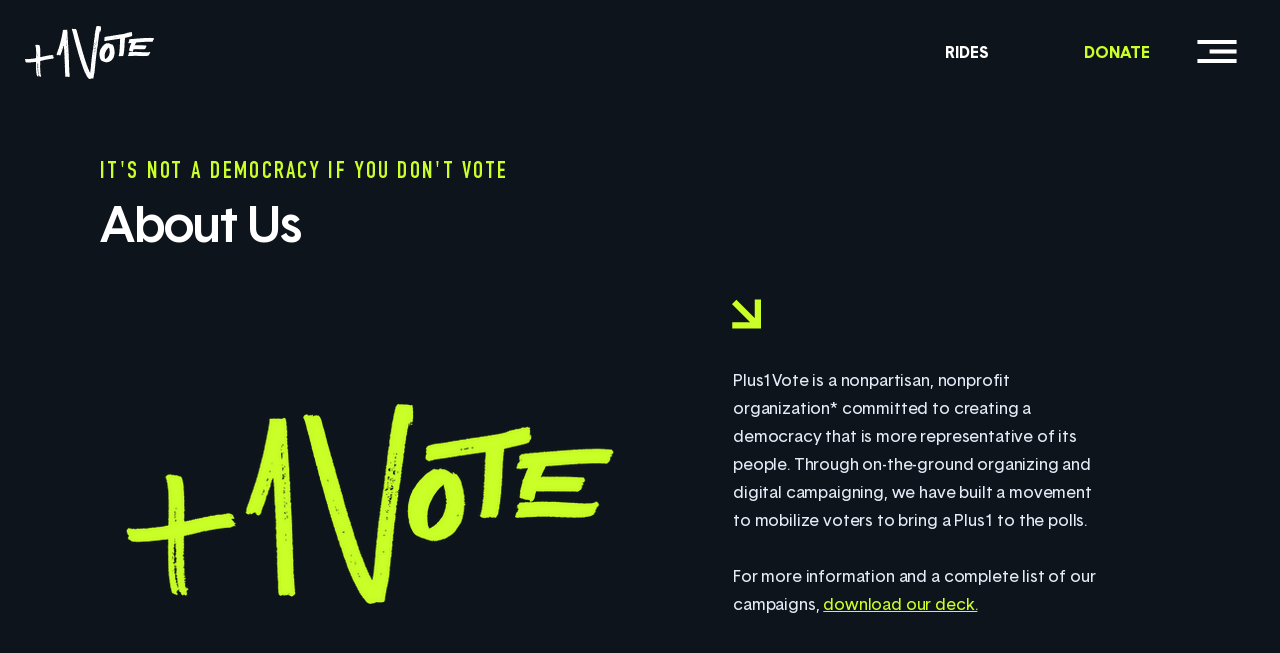

--- FILE ---
content_type: text/html; charset=UTF-8
request_url: https://www.plus1.vote/aboutus
body_size: 173070
content:
<!DOCTYPE html>
<html lang="en">
<head>
  
  <!-- SEO Tags -->
  <title>Plus1Vote | About Us</title>
  <link rel="canonical" href="https://www.plus1.vote/aboutus"/>
  <meta property="og:title" content="Plus1Vote | About Us"/>
  <meta property="og:image" content="https://static.wixstatic.com/media/e3d707_1fd1e0185dc14a74aa63916ff6c1e91b%7Emv2.jpg/v1/fit/w_2500,h_1330,al_c/e3d707_1fd1e0185dc14a74aa63916ff6c1e91b%7Emv2.jpg"/>
  <meta property="og:image:width" content="2500"/>
  <meta property="og:image:height" content="1330"/>
  <meta property="og:url" content="https://www.plus1.vote/aboutus"/>
  <meta property="og:site_name" content="Plus1Vote"/>
  <meta property="og:type" content="website"/>
  <meta name="twitter:card" content="summary_large_image"/>
  <meta name="twitter:title" content="Plus1Vote | About Us"/>
  <meta name="twitter:image" content="https://static.wixstatic.com/media/e3d707_1fd1e0185dc14a74aa63916ff6c1e91b%7Emv2.jpg/v1/fit/w_2500,h_1330,al_c/e3d707_1fd1e0185dc14a74aa63916ff6c1e91b%7Emv2.jpg"/>

  
  <meta charset='utf-8'>
  <meta name="viewport" content="width=device-width, initial-scale=1" id="wixDesktopViewport" />
  <meta http-equiv="X-UA-Compatible" content="IE=edge">
  <meta name="generator" content="Wix.com Website Builder"/>

  <link rel="icon" sizes="192x192" href="https://static.wixstatic.com/media/e3d707_1c140ad8aff24e71ae28afcd0cfbe6dd%7Emv2.jpg/v1/fill/w_192%2Ch_192%2Clg_1%2Cusm_0.66_1.00_0.01/e3d707_1c140ad8aff24e71ae28afcd0cfbe6dd%7Emv2.jpg" type="image/jpeg"/>
  <link rel="shortcut icon" href="https://static.wixstatic.com/media/e3d707_1c140ad8aff24e71ae28afcd0cfbe6dd%7Emv2.jpg/v1/fill/w_192%2Ch_192%2Clg_1%2Cusm_0.66_1.00_0.01/e3d707_1c140ad8aff24e71ae28afcd0cfbe6dd%7Emv2.jpg" type="image/jpeg"/>
  <link rel="apple-touch-icon" href="https://static.wixstatic.com/media/e3d707_1c140ad8aff24e71ae28afcd0cfbe6dd%7Emv2.jpg/v1/fill/w_180%2Ch_180%2Clg_1%2Cusm_0.66_1.00_0.01/e3d707_1c140ad8aff24e71ae28afcd0cfbe6dd%7Emv2.jpg" type="image/jpeg"/>

  <!-- Safari Pinned Tab Icon -->
  <!-- <link rel="mask-icon" href="https://static.wixstatic.com/media/e3d707_1c140ad8aff24e71ae28afcd0cfbe6dd%7Emv2.jpg/v1/fill/w_192%2Ch_192%2Clg_1%2Cusm_0.66_1.00_0.01/e3d707_1c140ad8aff24e71ae28afcd0cfbe6dd%7Emv2.jpg"> -->

  <!-- Original trials -->
  


  <!-- Segmenter Polyfill -->
  <script>
    if (!window.Intl || !window.Intl.Segmenter) {
      (function() {
        var script = document.createElement('script');
        script.src = 'https://static.parastorage.com/unpkg/@formatjs/intl-segmenter@11.7.10/polyfill.iife.js';
        document.head.appendChild(script);
      })();
    }
  </script>

  <!-- Legacy Polyfills -->
  <script nomodule="" src="https://static.parastorage.com/unpkg/core-js-bundle@3.2.1/minified.js"></script>
  <script nomodule="" src="https://static.parastorage.com/unpkg/focus-within-polyfill@5.0.9/dist/focus-within-polyfill.js"></script>

  <!-- Performance API Polyfills -->
  <script>
  (function () {
    var noop = function noop() {};
    if ("performance" in window === false) {
      window.performance = {};
    }
    window.performance.mark = performance.mark || noop;
    window.performance.measure = performance.measure || noop;
    if ("now" in window.performance === false) {
      var nowOffset = Date.now();
      if (performance.timing && performance.timing.navigationStart) {
        nowOffset = performance.timing.navigationStart;
      }
      window.performance.now = function now() {
        return Date.now() - nowOffset;
      };
    }
  })();
  </script>

  <!-- Globals Definitions -->
  <script>
    (function () {
      var now = Date.now()
      window.initialTimestamps = {
        initialTimestamp: now,
        initialRequestTimestamp: Math.round(performance.timeOrigin ? performance.timeOrigin : now - performance.now())
      }

      window.thunderboltTag = "QA_READY"
      window.thunderboltVersion = "1.16780.0"
    })();
  </script>

  <!-- Essential Viewer Model -->
  <script type="application/json" id="wix-essential-viewer-model">{"fleetConfig":{"fleetName":"thunderbolt-seo-isolated-renderer","type":"Rollout","code":1},"mode":{"qa":false,"enableTestApi":false,"debug":false,"ssrIndicator":false,"ssrOnly":false,"siteAssetsFallback":"enable","versionIndicator":false},"componentsLibrariesTopology":[{"artifactId":"editor-elements","namespace":"wixui","url":"https:\/\/static.parastorage.com\/services\/editor-elements\/1.14848.0"},{"artifactId":"editor-elements","namespace":"dsgnsys","url":"https:\/\/static.parastorage.com\/services\/editor-elements\/1.14848.0"}],"siteFeaturesConfigs":{"sessionManager":{"isRunningInDifferentSiteContext":false}},"language":{"userLanguage":"en"},"siteAssets":{"clientTopology":{"mediaRootUrl":"https:\/\/static.wixstatic.com","staticMediaUrl":"https:\/\/static.wixstatic.com\/media","moduleRepoUrl":"https:\/\/static.parastorage.com\/unpkg","fileRepoUrl":"https:\/\/static.parastorage.com\/services","viewerAppsUrl":"https:\/\/viewer-apps.parastorage.com","viewerAssetsUrl":"https:\/\/viewer-assets.parastorage.com","siteAssetsUrl":"https:\/\/siteassets.parastorage.com","pageJsonServerUrls":["https:\/\/pages.parastorage.com","https:\/\/staticorigin.wixstatic.com","https:\/\/www.plus1.vote","https:\/\/fallback.wix.com\/wix-html-editor-pages-webapp\/page"],"pathOfTBModulesInFileRepoForFallback":"wix-thunderbolt\/dist\/"}},"siteFeatures":["accessibility","appMonitoring","assetsLoader","businessLogger","captcha","clickHandlerRegistrar","commonConfig","componentsLoader","componentsRegistry","consentPolicy","cyclicTabbing","domSelectors","dynamicPages","environmentWixCodeSdk","environment","lightbox","locationWixCodeSdk","mpaNavigation","navigationManager","navigationPhases","ooi","pages","panorama","protectedPages","renderer","reporter","routerFetch","router","scrollRestoration","seoWixCodeSdk","seo","sessionManager","siteMembersWixCodeSdk","siteMembers","siteScrollBlocker","siteWixCodeSdk","speculationRules","ssrCache","stores","structureApi","thunderboltInitializer","tpaCommons","translations","usedPlatformApis","warmupData","windowMessageRegistrar","windowWixCodeSdk","wixEmbedsApi","componentsReact","platform"],"site":{"externalBaseUrl":"https:\/\/www.plus1.vote","isSEO":true},"media":{"staticMediaUrl":"https:\/\/static.wixstatic.com\/media","mediaRootUrl":"https:\/\/static.wixstatic.com\/","staticVideoUrl":"https:\/\/video.wixstatic.com\/"},"requestUrl":"https:\/\/www.plus1.vote\/aboutus","rollout":{"siteAssetsVersionsRollout":false,"isDACRollout":0,"isTBRollout":true},"commonConfig":{"brand":"wix","host":"VIEWER","bsi":"","consentPolicy":{},"consentPolicyHeader":{},"siteRevision":"4","branchId":"f758d656-73b4-4f35-a2bc-b73d291a248e","renderingFlow":"NONE","language":"en","locale":"he-il"},"interactionSampleRatio":0.01,"dynamicModelUrl":"https:\/\/www.plus1.vote\/_api\/v2\/dynamicmodel","accessTokensUrl":"https:\/\/www.plus1.vote\/_api\/v1\/access-tokens","isExcludedFromSecurityExperiments":false,"experiments":{"specs.thunderbolt.hardenFetchAndXHR":true,"specs.thunderbolt.securityExperiments":true}}</script>
  <script>window.viewerModel = JSON.parse(document.getElementById('wix-essential-viewer-model').textContent)</script>

  <script>
    window.commonConfig = viewerModel.commonConfig
  </script>

  
  <!-- BEGIN handleAccessTokens bundle -->

  <script data-url="https://static.parastorage.com/services/wix-thunderbolt/dist/handleAccessTokens.inline.4f2f9a53.bundle.min.js">(()=>{"use strict";function e(e){let{context:o,property:r,value:n,enumerable:i=!0}=e,c=e.get,l=e.set;if(!r||void 0===n&&!c&&!l)return new Error("property and value are required");let a=o||globalThis,s=a?.[r],u={};if(void 0!==n)u.value=n;else{if(c){let e=t(c);e&&(u.get=e)}if(l){let e=t(l);e&&(u.set=e)}}let p={...u,enumerable:i||!1,configurable:!1};void 0!==n&&(p.writable=!1);try{Object.defineProperty(a,r,p)}catch(e){return e instanceof TypeError?s:e}return s}function t(e,t){return"function"==typeof e?e:!0===e?.async&&"function"==typeof e.func?t?async function(t){return e.func(t)}:async function(){return e.func()}:"function"==typeof e?.func?e.func:void 0}try{e({property:"strictDefine",value:e})}catch{}try{e({property:"defineStrictObject",value:r})}catch{}try{e({property:"defineStrictMethod",value:n})}catch{}var o=["toString","toLocaleString","valueOf","constructor","prototype"];function r(t){let{context:n,property:c,propertiesToExclude:l=[],skipPrototype:a=!1,hardenPrototypePropertiesToExclude:s=[]}=t;if(!c)return new Error("property is required");let u=(n||globalThis)[c],p={},f=i(n,c);u&&("object"==typeof u||"function"==typeof u)&&Reflect.ownKeys(u).forEach(t=>{if(!l.includes(t)&&!o.includes(t)){let o=i(u,t);if(o&&(o.writable||o.configurable)){let{value:r,get:n,set:i,enumerable:c=!1}=o,l={};void 0!==r?l.value=r:n?l.get=n:i&&(l.set=i);try{let o=e({context:u,property:t,...l,enumerable:c});p[t]=o}catch(e){if(!(e instanceof TypeError))throw e;try{p[t]=o.value||o.get||o.set}catch{}}}}});let d={originalObject:u,originalProperties:p};if(!a&&void 0!==u?.prototype){let e=r({context:u,property:"prototype",propertiesToExclude:s,skipPrototype:!0});e instanceof Error||(d.originalPrototype=e?.originalObject,d.originalPrototypeProperties=e?.originalProperties)}return e({context:n,property:c,value:u,enumerable:f?.enumerable}),d}function n(t,o){let r=(o||globalThis)[t],n=i(o||globalThis,t);return r&&n&&(n.writable||n.configurable)?(Object.freeze(r),e({context:globalThis,property:t,value:r})):r}function i(e,t){if(e&&t)try{return Reflect.getOwnPropertyDescriptor(e,t)}catch{return}}function c(e){if("string"!=typeof e)return e;try{return decodeURIComponent(e).toLowerCase().trim()}catch{return e.toLowerCase().trim()}}function l(e,t){let o="";if("string"==typeof e)o=e.split("=")[0]?.trim()||"";else{if(!e||"string"!=typeof e.name)return!1;o=e.name}return t.has(c(o)||"")}function a(e,t){let o;return o="string"==typeof e?e.split(";").map(e=>e.trim()).filter(e=>e.length>0):e||[],o.filter(e=>!l(e,t))}var s=null;function u(){return null===s&&(s=typeof Document>"u"?void 0:Object.getOwnPropertyDescriptor(Document.prototype,"cookie")),s}function p(t,o){if(!globalThis?.cookieStore)return;let r=globalThis.cookieStore.get.bind(globalThis.cookieStore),n=globalThis.cookieStore.getAll.bind(globalThis.cookieStore),i=globalThis.cookieStore.set.bind(globalThis.cookieStore),c=globalThis.cookieStore.delete.bind(globalThis.cookieStore);return e({context:globalThis.CookieStore.prototype,property:"get",value:async function(e){return l(("string"==typeof e?e:e.name)||"",t)?null:r.call(this,e)},enumerable:!0}),e({context:globalThis.CookieStore.prototype,property:"getAll",value:async function(){return a(await n.apply(this,Array.from(arguments)),t)},enumerable:!0}),e({context:globalThis.CookieStore.prototype,property:"set",value:async function(){let e=Array.from(arguments);if(!l(1===e.length?e[0].name:e[0],t))return i.apply(this,e);o&&console.warn(o)},enumerable:!0}),e({context:globalThis.CookieStore.prototype,property:"delete",value:async function(){let e=Array.from(arguments);if(!l(1===e.length?e[0].name:e[0],t))return c.apply(this,e)},enumerable:!0}),e({context:globalThis.cookieStore,property:"prototype",value:globalThis.CookieStore.prototype,enumerable:!1}),e({context:globalThis,property:"cookieStore",value:globalThis.cookieStore,enumerable:!0}),{get:r,getAll:n,set:i,delete:c}}var f=["TextEncoder","TextDecoder","XMLHttpRequestEventTarget","EventTarget","URL","JSON","Reflect","Object","Array","Map","Set","WeakMap","WeakSet","Promise","Symbol","Error"],d=["addEventListener","removeEventListener","dispatchEvent","encodeURI","encodeURIComponent","decodeURI","decodeURIComponent"];const y=(e,t)=>{try{const o=t?t.get.call(document):document.cookie;return o.split(";").map(e=>e.trim()).filter(t=>t?.startsWith(e))[0]?.split("=")[1]}catch(e){return""}},g=(e="",t="",o="/")=>`${e}=; ${t?`domain=${t};`:""} max-age=0; path=${o}; expires=Thu, 01 Jan 1970 00:00:01 GMT`;function m(){(function(){if("undefined"!=typeof window){const e=performance.getEntriesByType("navigation")[0];return"back_forward"===(e?.type||"")}return!1})()&&function(){const{counter:e}=function(){const e=b("getItem");if(e){const[t,o]=e.split("-"),r=o?parseInt(o,10):0;if(r>=3){const e=t?Number(t):0;if(Date.now()-e>6e4)return{counter:0}}return{counter:r}}return{counter:0}}();e<3?(!function(e=1){b("setItem",`${Date.now()}-${e}`)}(e+1),window.location.reload()):console.error("ATS: Max reload attempts reached")}()}function b(e,t){try{return sessionStorage[e]("reload",t||"")}catch(e){console.error("ATS: Error calling sessionStorage:",e)}}const h="client-session-bind",v="sec-fetch-unsupported",{experiments:w}=window.viewerModel,T=[h,"client-binding",v,"svSession","smSession","server-session-bind","wixSession2","wixSession3"].map(e=>e.toLowerCase()),{cookie:S}=function(t,o){let r=new Set(t);return e({context:document,property:"cookie",set:{func:e=>function(e,t,o,r){let n=u(),i=c(t.split(";")[0]||"")||"";[...o].every(e=>!i.startsWith(e.toLowerCase()))&&n?.set?n.set.call(e,t):r&&console.warn(r)}(document,e,r,o)},get:{func:()=>function(e,t){let o=u();if(!o?.get)throw new Error("Cookie descriptor or getter not available");return a(o.get.call(e),t).join("; ")}(document,r)},enumerable:!0}),{cookieStore:p(r,o),cookie:u()}}(T),k="tbReady",x="security_overrideGlobals",{experiments:E,siteFeaturesConfigs:C,accessTokensUrl:P}=window.viewerModel,R=P,M={},O=(()=>{const e=y(h,S);if(w["specs.thunderbolt.browserCacheReload"]){y(v,S)||e?b("removeItem"):m()}return(()=>{const e=g(h),t=g(h,location.hostname);S.set.call(document,e),S.set.call(document,t)})(),e})();O&&(M["client-binding"]=O);const D=fetch;addEventListener(k,function e(t){const{logger:o}=t.detail;try{window.tb.init({fetch:D,fetchHeaders:M})}catch(e){const t=new Error("TB003");o.meter(`${x}_${t.message}`,{paramsOverrides:{errorType:x,eventString:t.message}}),window?.viewerModel?.mode.debug&&console.error(e)}finally{removeEventListener(k,e)}}),E["specs.thunderbolt.hardenFetchAndXHR"]||(window.fetchDynamicModel=()=>C.sessionManager.isRunningInDifferentSiteContext?Promise.resolve({}):fetch(R,{credentials:"same-origin",headers:M}).then(function(e){if(!e.ok)throw new Error(`[${e.status}]${e.statusText}`);return e.json()}),window.dynamicModelPromise=window.fetchDynamicModel())})();
//# sourceMappingURL=https://static.parastorage.com/services/wix-thunderbolt/dist/handleAccessTokens.inline.4f2f9a53.bundle.min.js.map</script>

<!-- END handleAccessTokens bundle -->

<!-- BEGIN overrideGlobals bundle -->

<script data-url="https://static.parastorage.com/services/wix-thunderbolt/dist/overrideGlobals.inline.ec13bfcf.bundle.min.js">(()=>{"use strict";function e(e){let{context:r,property:o,value:n,enumerable:i=!0}=e,c=e.get,a=e.set;if(!o||void 0===n&&!c&&!a)return new Error("property and value are required");let l=r||globalThis,u=l?.[o],s={};if(void 0!==n)s.value=n;else{if(c){let e=t(c);e&&(s.get=e)}if(a){let e=t(a);e&&(s.set=e)}}let p={...s,enumerable:i||!1,configurable:!1};void 0!==n&&(p.writable=!1);try{Object.defineProperty(l,o,p)}catch(e){return e instanceof TypeError?u:e}return u}function t(e,t){return"function"==typeof e?e:!0===e?.async&&"function"==typeof e.func?t?async function(t){return e.func(t)}:async function(){return e.func()}:"function"==typeof e?.func?e.func:void 0}try{e({property:"strictDefine",value:e})}catch{}try{e({property:"defineStrictObject",value:o})}catch{}try{e({property:"defineStrictMethod",value:n})}catch{}var r=["toString","toLocaleString","valueOf","constructor","prototype"];function o(t){let{context:n,property:c,propertiesToExclude:a=[],skipPrototype:l=!1,hardenPrototypePropertiesToExclude:u=[]}=t;if(!c)return new Error("property is required");let s=(n||globalThis)[c],p={},f=i(n,c);s&&("object"==typeof s||"function"==typeof s)&&Reflect.ownKeys(s).forEach(t=>{if(!a.includes(t)&&!r.includes(t)){let r=i(s,t);if(r&&(r.writable||r.configurable)){let{value:o,get:n,set:i,enumerable:c=!1}=r,a={};void 0!==o?a.value=o:n?a.get=n:i&&(a.set=i);try{let r=e({context:s,property:t,...a,enumerable:c});p[t]=r}catch(e){if(!(e instanceof TypeError))throw e;try{p[t]=r.value||r.get||r.set}catch{}}}}});let d={originalObject:s,originalProperties:p};if(!l&&void 0!==s?.prototype){let e=o({context:s,property:"prototype",propertiesToExclude:u,skipPrototype:!0});e instanceof Error||(d.originalPrototype=e?.originalObject,d.originalPrototypeProperties=e?.originalProperties)}return e({context:n,property:c,value:s,enumerable:f?.enumerable}),d}function n(t,r){let o=(r||globalThis)[t],n=i(r||globalThis,t);return o&&n&&(n.writable||n.configurable)?(Object.freeze(o),e({context:globalThis,property:t,value:o})):o}function i(e,t){if(e&&t)try{return Reflect.getOwnPropertyDescriptor(e,t)}catch{return}}function c(e){if("string"!=typeof e)return e;try{return decodeURIComponent(e).toLowerCase().trim()}catch{return e.toLowerCase().trim()}}function a(e,t){return e instanceof Headers?e.forEach((r,o)=>{l(o,t)||e.delete(o)}):Object.keys(e).forEach(r=>{l(r,t)||delete e[r]}),e}function l(e,t){return!t.has(c(e)||"")}function u(e,t){let r=!0,o=function(e){let t,r;if(globalThis.Request&&e instanceof Request)t=e.url;else{if("function"!=typeof e?.toString)throw new Error("Unsupported type for url");t=e.toString()}try{return new URL(t).pathname}catch{return r=t.replace(/#.+/gi,"").split("?").shift(),r.startsWith("/")?r:`/${r}`}}(e),n=c(o);return n&&t.some(e=>n.includes(e))&&(r=!1),r}function s(t,r,o){let n=fetch,i=XMLHttpRequest,c=new Set(r);function s(){let e=new i,r=e.open,n=e.setRequestHeader;return e.open=function(){let n=Array.from(arguments),i=n[1];if(n.length<2||u(i,t))return r.apply(e,n);throw new Error(o||`Request not allowed for path ${i}`)},e.setRequestHeader=function(t,r){l(decodeURIComponent(t),c)&&n.call(e,t,r)},e}return e({property:"fetch",value:function(){let e=function(e,t){return globalThis.Request&&e[0]instanceof Request&&e[0]?.headers?a(e[0].headers,t):e[1]?.headers&&a(e[1].headers,t),e}(arguments,c);return u(arguments[0],t)?n.apply(globalThis,Array.from(e)):new Promise((e,t)=>{t(new Error(o||`Request not allowed for path ${arguments[0]}`))})},enumerable:!0}),e({property:"XMLHttpRequest",value:s,enumerable:!0}),Object.keys(i).forEach(e=>{s[e]=i[e]}),{fetch:n,XMLHttpRequest:i}}var p=["TextEncoder","TextDecoder","XMLHttpRequestEventTarget","EventTarget","URL","JSON","Reflect","Object","Array","Map","Set","WeakMap","WeakSet","Promise","Symbol","Error"],f=["addEventListener","removeEventListener","dispatchEvent","encodeURI","encodeURIComponent","decodeURI","decodeURIComponent"];const d=function(){let t=globalThis.open,r=document.open;function o(e,r,o){let n="string"!=typeof e,i=t.call(window,e,r,o);return n||e&&function(e){return e.startsWith("//")&&/(?:[a-z0-9](?:[a-z0-9-]{0,61}[a-z0-9])?\.)+[a-z0-9][a-z0-9-]{0,61}[a-z0-9]/g.test(`${location.protocol}:${e}`)&&(e=`${location.protocol}${e}`),!e.startsWith("http")||new URL(e).hostname===location.hostname}(e)?{}:i}return e({property:"open",value:o,context:globalThis,enumerable:!0}),e({property:"open",value:function(e,t,n){return e?o(e,t,n):r.call(document,e||"",t||"",n||"")},context:document,enumerable:!0}),{open:t,documentOpen:r}},y=function(){let t=document.createElement,r=Element.prototype.setAttribute,o=Element.prototype.setAttributeNS;return e({property:"createElement",context:document,value:function(n,i){let a=t.call(document,n,i);if("iframe"===c(n)){e({property:"srcdoc",context:a,get:()=>"",set:()=>{console.warn("`srcdoc` is not allowed in iframe elements.")}});let t=function(e,t){"srcdoc"!==e.toLowerCase()?r.call(a,e,t):console.warn("`srcdoc` attribute is not allowed to be set.")},n=function(e,t,r){"srcdoc"!==t.toLowerCase()?o.call(a,e,t,r):console.warn("`srcdoc` attribute is not allowed to be set.")};a.setAttribute=t,a.setAttributeNS=n}return a},enumerable:!0}),{createElement:t,setAttribute:r,setAttributeNS:o}},m=["client-binding"],b=["/_api/v1/access-tokens","/_api/v2/dynamicmodel","/_api/one-app-session-web/v3/businesses"],h=function(){let t=setTimeout,r=setInterval;return o("setTimeout",0,globalThis),o("setInterval",0,globalThis),{setTimeout:t,setInterval:r};function o(t,r,o){let n=o||globalThis,i=n[t];if(!i||"function"!=typeof i)throw new Error(`Function ${t} not found or is not a function`);e({property:t,value:function(){let e=Array.from(arguments);if("string"!=typeof e[r])return i.apply(n,e);console.warn(`Calling ${t} with a String Argument at index ${r} is not allowed`)},context:o,enumerable:!0})}},v=function(){if(navigator&&"serviceWorker"in navigator){let t=navigator.serviceWorker.register;return e({context:navigator.serviceWorker,property:"register",value:function(){console.log("Service worker registration is not allowed")},enumerable:!0}),{register:t}}return{}};performance.mark("overrideGlobals started");const{isExcludedFromSecurityExperiments:g,experiments:w}=window.viewerModel,E=!g&&w["specs.thunderbolt.securityExperiments"];try{d(),E&&y(),w["specs.thunderbolt.hardenFetchAndXHR"]&&E&&s(b,m),v(),(e=>{let t=[],r=[];r=r.concat(["TextEncoder","TextDecoder"]),e&&(r=r.concat(["XMLHttpRequestEventTarget","EventTarget"])),r=r.concat(["URL","JSON"]),e&&(t=t.concat(["addEventListener","removeEventListener"])),t=t.concat(["encodeURI","encodeURIComponent","decodeURI","decodeURIComponent"]),r=r.concat(["String","Number"]),e&&r.push("Object"),r=r.concat(["Reflect"]),t.forEach(e=>{n(e),["addEventListener","removeEventListener"].includes(e)&&n(e,document)}),r.forEach(e=>{o({property:e})})})(E),E&&h()}catch(e){window?.viewerModel?.mode.debug&&console.error(e);const t=new Error("TB006");window.fedops?.reportError(t,"security_overrideGlobals"),window.Sentry?window.Sentry.captureException(t):globalThis.defineStrictProperty("sentryBuffer",[t],window,!1)}performance.mark("overrideGlobals ended")})();
//# sourceMappingURL=https://static.parastorage.com/services/wix-thunderbolt/dist/overrideGlobals.inline.ec13bfcf.bundle.min.js.map</script>

<!-- END overrideGlobals bundle -->


  
  <script>
    window.commonConfig = viewerModel.commonConfig

	
  </script>

  <!-- Initial CSS -->
  <style data-url="https://static.parastorage.com/services/wix-thunderbolt/dist/main.347af09f.min.css">@keyframes slide-horizontal-new{0%{transform:translateX(100%)}}@keyframes slide-horizontal-old{80%{opacity:1}to{opacity:0;transform:translateX(-100%)}}@keyframes slide-vertical-new{0%{transform:translateY(-100%)}}@keyframes slide-vertical-old{80%{opacity:1}to{opacity:0;transform:translateY(100%)}}@keyframes out-in-new{0%{opacity:0}}@keyframes out-in-old{to{opacity:0}}:root:active-view-transition{view-transition-name:none}::view-transition{pointer-events:none}:root:active-view-transition::view-transition-new(page-group),:root:active-view-transition::view-transition-old(page-group){animation-duration:.6s;cursor:wait;pointer-events:all}:root:active-view-transition-type(SlideHorizontal)::view-transition-old(page-group){animation:slide-horizontal-old .6s cubic-bezier(.83,0,.17,1) forwards;mix-blend-mode:normal}:root:active-view-transition-type(SlideHorizontal)::view-transition-new(page-group){animation:slide-horizontal-new .6s cubic-bezier(.83,0,.17,1) backwards;mix-blend-mode:normal}:root:active-view-transition-type(SlideVertical)::view-transition-old(page-group){animation:slide-vertical-old .6s cubic-bezier(.83,0,.17,1) forwards;mix-blend-mode:normal}:root:active-view-transition-type(SlideVertical)::view-transition-new(page-group){animation:slide-vertical-new .6s cubic-bezier(.83,0,.17,1) backwards;mix-blend-mode:normal}:root:active-view-transition-type(OutIn)::view-transition-old(page-group){animation:out-in-old .35s cubic-bezier(.22,1,.36,1) forwards}:root:active-view-transition-type(OutIn)::view-transition-new(page-group){animation:out-in-new .35s cubic-bezier(.64,0,.78,0) .35s backwards}@media(prefers-reduced-motion:reduce){::view-transition-group(*),::view-transition-new(*),::view-transition-old(*){animation:none!important}}body,html{background:transparent;border:0;margin:0;outline:0;padding:0;vertical-align:baseline}body{--scrollbar-width:0px;font-family:Arial,Helvetica,sans-serif;font-size:10px}body,html{height:100%}body{overflow-x:auto;overflow-y:scroll}body:not(.responsive) #site-root{min-width:var(--site-width);width:100%}body:not([data-js-loaded]) [data-hide-prejs]{visibility:hidden}interact-element{display:contents}#SITE_CONTAINER{position:relative}:root{--one-unit:1vw;--section-max-width:9999px;--spx-stopper-max:9999px;--spx-stopper-min:0px;--browser-zoom:1}@supports(-webkit-appearance:none) and (stroke-color:transparent){:root{--safari-sticky-fix:opacity;--experimental-safari-sticky-fix:translateZ(0)}}@supports(container-type:inline-size){:root{--one-unit:1cqw}}[id^=oldHoverBox-]{mix-blend-mode:plus-lighter;transition:opacity .5s ease,visibility .5s ease}[data-mesh-id$=inlineContent-gridContainer]:has(>[id^=oldHoverBox-]){isolation:isolate}</style>
<style data-url="https://static.parastorage.com/services/wix-thunderbolt/dist/main.renderer.9cb0985f.min.css">a,abbr,acronym,address,applet,b,big,blockquote,button,caption,center,cite,code,dd,del,dfn,div,dl,dt,em,fieldset,font,footer,form,h1,h2,h3,h4,h5,h6,header,i,iframe,img,ins,kbd,label,legend,li,nav,object,ol,p,pre,q,s,samp,section,small,span,strike,strong,sub,sup,table,tbody,td,tfoot,th,thead,title,tr,tt,u,ul,var{background:transparent;border:0;margin:0;outline:0;padding:0;vertical-align:baseline}input,select,textarea{box-sizing:border-box;font-family:Helvetica,Arial,sans-serif}ol,ul{list-style:none}blockquote,q{quotes:none}ins{text-decoration:none}del{text-decoration:line-through}table{border-collapse:collapse;border-spacing:0}a{cursor:pointer;text-decoration:none}.testStyles{overflow-y:hidden}.reset-button{-webkit-appearance:none;background:none;border:0;color:inherit;font:inherit;line-height:normal;outline:0;overflow:visible;padding:0;-webkit-user-select:none;-moz-user-select:none;-ms-user-select:none}:focus{outline:none}body.device-mobile-optimized:not(.disable-site-overflow){overflow-x:hidden;overflow-y:scroll}body.device-mobile-optimized:not(.responsive) #SITE_CONTAINER{margin-left:auto;margin-right:auto;overflow-x:visible;position:relative;width:320px}body.device-mobile-optimized:not(.responsive):not(.blockSiteScrolling) #SITE_CONTAINER{margin-top:0}body.device-mobile-optimized>*{max-width:100%!important}body.device-mobile-optimized #site-root{overflow-x:hidden;overflow-y:hidden}@supports(overflow:clip){body.device-mobile-optimized #site-root{overflow-x:clip;overflow-y:clip}}body.device-mobile-non-optimized #SITE_CONTAINER #site-root{overflow-x:clip;overflow-y:clip}body.device-mobile-non-optimized.fullScreenMode{background-color:#5f6360}body.device-mobile-non-optimized.fullScreenMode #MOBILE_ACTIONS_MENU,body.device-mobile-non-optimized.fullScreenMode #SITE_BACKGROUND,body.device-mobile-non-optimized.fullScreenMode #site-root,body.fullScreenMode #WIX_ADS{visibility:hidden}body.fullScreenMode{overflow-x:hidden!important;overflow-y:hidden!important}body.fullScreenMode.device-mobile-optimized #TINY_MENU{opacity:0;pointer-events:none}body.fullScreenMode-scrollable.device-mobile-optimized{overflow-x:hidden!important;overflow-y:auto!important}body.fullScreenMode-scrollable.device-mobile-optimized #masterPage,body.fullScreenMode-scrollable.device-mobile-optimized #site-root{overflow-x:hidden!important;overflow-y:hidden!important}body.fullScreenMode-scrollable.device-mobile-optimized #SITE_BACKGROUND,body.fullScreenMode-scrollable.device-mobile-optimized #masterPage{height:auto!important}body.fullScreenMode-scrollable.device-mobile-optimized #masterPage.mesh-layout{height:0!important}body.blockSiteScrolling,body.siteScrollingBlocked{position:fixed;width:100%}body.blockSiteScrolling #SITE_CONTAINER{margin-top:calc(var(--blocked-site-scroll-margin-top)*-1)}#site-root{margin:0 auto;min-height:100%;position:relative;top:var(--wix-ads-height)}#site-root img:not([src]){visibility:hidden}#site-root svg img:not([src]){visibility:visible}.auto-generated-link{color:inherit}#SCROLL_TO_BOTTOM,#SCROLL_TO_TOP{height:0}.has-click-trigger{cursor:pointer}.fullScreenOverlay{bottom:0;display:flex;justify-content:center;left:0;overflow-y:hidden;position:fixed;right:0;top:-60px;z-index:1005}.fullScreenOverlay>.fullScreenOverlayContent{bottom:0;left:0;margin:0 auto;overflow:hidden;position:absolute;right:0;top:60px;transform:translateZ(0)}[data-mesh-id$=centeredContent],[data-mesh-id$=form],[data-mesh-id$=inlineContent]{pointer-events:none;position:relative}[data-mesh-id$=-gridWrapper],[data-mesh-id$=-rotated-wrapper]{pointer-events:none}[data-mesh-id$=-gridContainer]>*,[data-mesh-id$=-rotated-wrapper]>*,[data-mesh-id$=inlineContent]>:not([data-mesh-id$=-gridContainer]){pointer-events:auto}.device-mobile-optimized #masterPage.mesh-layout #SOSP_CONTAINER_CUSTOM_ID{grid-area:2/1/3/2;-ms-grid-row:2;position:relative}#masterPage.mesh-layout{-ms-grid-rows:max-content max-content min-content max-content;-ms-grid-columns:100%;align-items:start;display:-ms-grid;display:grid;grid-template-columns:100%;grid-template-rows:max-content max-content min-content max-content;justify-content:stretch}#masterPage.mesh-layout #PAGES_CONTAINER,#masterPage.mesh-layout #SITE_FOOTER-placeholder,#masterPage.mesh-layout #SITE_FOOTER_WRAPPER,#masterPage.mesh-layout #SITE_HEADER-placeholder,#masterPage.mesh-layout #SITE_HEADER_WRAPPER,#masterPage.mesh-layout #SOSP_CONTAINER_CUSTOM_ID[data-state~=mobileView],#masterPage.mesh-layout #soapAfterPagesContainer,#masterPage.mesh-layout #soapBeforePagesContainer{-ms-grid-row-align:start;-ms-grid-column-align:start;-ms-grid-column:1}#masterPage.mesh-layout #SITE_HEADER-placeholder,#masterPage.mesh-layout #SITE_HEADER_WRAPPER{grid-area:1/1/2/2;-ms-grid-row:1}#masterPage.mesh-layout #PAGES_CONTAINER,#masterPage.mesh-layout #soapAfterPagesContainer,#masterPage.mesh-layout #soapBeforePagesContainer{grid-area:3/1/4/2;-ms-grid-row:3}#masterPage.mesh-layout #soapAfterPagesContainer,#masterPage.mesh-layout #soapBeforePagesContainer{width:100%}#masterPage.mesh-layout #PAGES_CONTAINER{align-self:stretch}#masterPage.mesh-layout main#PAGES_CONTAINER{display:block}#masterPage.mesh-layout #SITE_FOOTER-placeholder,#masterPage.mesh-layout #SITE_FOOTER_WRAPPER{grid-area:4/1/5/2;-ms-grid-row:4}#masterPage.mesh-layout #SITE_PAGES,#masterPage.mesh-layout [data-mesh-id=PAGES_CONTAINERcenteredContent],#masterPage.mesh-layout [data-mesh-id=PAGES_CONTAINERinlineContent]{height:100%}#masterPage.mesh-layout.desktop>*{width:100%}#masterPage.mesh-layout #PAGES_CONTAINER,#masterPage.mesh-layout #SITE_FOOTER,#masterPage.mesh-layout #SITE_FOOTER_WRAPPER,#masterPage.mesh-layout #SITE_HEADER,#masterPage.mesh-layout #SITE_HEADER_WRAPPER,#masterPage.mesh-layout #SITE_PAGES,#masterPage.mesh-layout #masterPageinlineContent{position:relative}#masterPage.mesh-layout #SITE_HEADER{grid-area:1/1/2/2}#masterPage.mesh-layout #SITE_FOOTER{grid-area:4/1/5/2}#masterPage.mesh-layout.overflow-x-clip #SITE_FOOTER,#masterPage.mesh-layout.overflow-x-clip #SITE_HEADER{overflow-x:clip}[data-z-counter]{z-index:0}[data-z-counter="0"]{z-index:auto}.wixSiteProperties{-webkit-font-smoothing:antialiased;-moz-osx-font-smoothing:grayscale}:root{--wst-button-color-fill-primary:rgb(var(--color_48));--wst-button-color-border-primary:rgb(var(--color_49));--wst-button-color-text-primary:rgb(var(--color_50));--wst-button-color-fill-primary-hover:rgb(var(--color_51));--wst-button-color-border-primary-hover:rgb(var(--color_52));--wst-button-color-text-primary-hover:rgb(var(--color_53));--wst-button-color-fill-primary-disabled:rgb(var(--color_54));--wst-button-color-border-primary-disabled:rgb(var(--color_55));--wst-button-color-text-primary-disabled:rgb(var(--color_56));--wst-button-color-fill-secondary:rgb(var(--color_57));--wst-button-color-border-secondary:rgb(var(--color_58));--wst-button-color-text-secondary:rgb(var(--color_59));--wst-button-color-fill-secondary-hover:rgb(var(--color_60));--wst-button-color-border-secondary-hover:rgb(var(--color_61));--wst-button-color-text-secondary-hover:rgb(var(--color_62));--wst-button-color-fill-secondary-disabled:rgb(var(--color_63));--wst-button-color-border-secondary-disabled:rgb(var(--color_64));--wst-button-color-text-secondary-disabled:rgb(var(--color_65));--wst-color-fill-base-1:rgb(var(--color_36));--wst-color-fill-base-2:rgb(var(--color_37));--wst-color-fill-base-shade-1:rgb(var(--color_38));--wst-color-fill-base-shade-2:rgb(var(--color_39));--wst-color-fill-base-shade-3:rgb(var(--color_40));--wst-color-fill-accent-1:rgb(var(--color_41));--wst-color-fill-accent-2:rgb(var(--color_42));--wst-color-fill-accent-3:rgb(var(--color_43));--wst-color-fill-accent-4:rgb(var(--color_44));--wst-color-fill-background-primary:rgb(var(--color_11));--wst-color-fill-background-secondary:rgb(var(--color_12));--wst-color-text-primary:rgb(var(--color_15));--wst-color-text-secondary:rgb(var(--color_14));--wst-color-action:rgb(var(--color_18));--wst-color-disabled:rgb(var(--color_39));--wst-color-title:rgb(var(--color_45));--wst-color-subtitle:rgb(var(--color_46));--wst-color-line:rgb(var(--color_47));--wst-font-style-h2:var(--font_2);--wst-font-style-h3:var(--font_3);--wst-font-style-h4:var(--font_4);--wst-font-style-h5:var(--font_5);--wst-font-style-h6:var(--font_6);--wst-font-style-body-large:var(--font_7);--wst-font-style-body-medium:var(--font_8);--wst-font-style-body-small:var(--font_9);--wst-font-style-body-x-small:var(--font_10);--wst-color-custom-1:rgb(var(--color_13));--wst-color-custom-2:rgb(var(--color_16));--wst-color-custom-3:rgb(var(--color_17));--wst-color-custom-4:rgb(var(--color_19));--wst-color-custom-5:rgb(var(--color_20));--wst-color-custom-6:rgb(var(--color_21));--wst-color-custom-7:rgb(var(--color_22));--wst-color-custom-8:rgb(var(--color_23));--wst-color-custom-9:rgb(var(--color_24));--wst-color-custom-10:rgb(var(--color_25));--wst-color-custom-11:rgb(var(--color_26));--wst-color-custom-12:rgb(var(--color_27));--wst-color-custom-13:rgb(var(--color_28));--wst-color-custom-14:rgb(var(--color_29));--wst-color-custom-15:rgb(var(--color_30));--wst-color-custom-16:rgb(var(--color_31));--wst-color-custom-17:rgb(var(--color_32));--wst-color-custom-18:rgb(var(--color_33));--wst-color-custom-19:rgb(var(--color_34));--wst-color-custom-20:rgb(var(--color_35))}.wix-presets-wrapper{display:contents}</style>

  <meta name="format-detection" content="telephone=no">
  <meta name="skype_toolbar" content="skype_toolbar_parser_compatible">
  
  

  

  

  <!-- head performance data start -->
  
  <!-- head performance data end -->
  

    


    
<style data-href="https://static.parastorage.com/services/editor-elements-library/dist/thunderbolt/rb_wixui.thunderbolt[DropDownMenu_OverlineMenuButtonSkin].f738f4af.min.css">._pfxlW{clip-path:inset(50%);height:24px;position:absolute;width:24px}._pfxlW:active,._pfxlW:focus{clip-path:unset;right:0;top:50%;transform:translateY(-50%)}._pfxlW.RG3k61{transform:translateY(-50%) rotate(180deg)}.Gs0oXs,.pr7XQM{box-sizing:border-box;height:100%;overflow:visible;position:relative;width:auto}.Gs0oXs[data-state~=header] a,.Gs0oXs[data-state~=header] div,[data-state~=header].pr7XQM a,[data-state~=header].pr7XQM div{cursor:default!important}.Gs0oXs .rcIF9K,.pr7XQM .rcIF9K{display:inline-block;height:100%;width:100%}.pr7XQM{--display:inline-block;display:var(--display)}.pr7XQM .nzVyrk{padding:0 var(--pad,5px)}.pr7XQM .VCJeT5{border-top:1px solid rgba(var(--brd,var(--color_15,color_15)),var(--alpha-brd,1));cursor:pointer;font:var(--fnt,var(--font_1))}.pr7XQM .xYGmQj{color:rgb(var(--txt,var(--color_15,color_15)));display:inline-block;padding:8px}.pr7XQM[data-listposition=left]{padding-left:0}.pr7XQM[data-listposition=right]{padding-right:0}.pr7XQM[data-state~=drop]{display:block;width:100%}.pr7XQM[data-state~=link]:hover .VCJeT5,.pr7XQM[data-state~=over] .VCJeT5{border-top-color:rgba(var(--brdh,var(--color_15,color_15)),var(--alpha-brdh,1));border-top-width:4px}.pr7XQM[data-state~=link]:hover .xYGmQj,.pr7XQM[data-state~=over] .xYGmQj{color:rgb(var(--txth,var(--color_15,color_15)));display:inline-block;padding-top:5px}.pr7XQM[data-state~=selected] .VCJeT5{border-top-color:rgba(var(--brds,var(--color_15,color_15)),var(--alpha-brds,1));border-top-width:4px}.pr7XQM[data-state~=selected] .xYGmQj{color:rgb(var(--txts,var(--color_15,color_15)));display:inline-block;padding-top:5px}.XRwtpn{overflow-x:hidden}.XRwtpn .SvGGzE{display:flex;flex-direction:column;height:100%;width:100%}.XRwtpn .SvGGzE .ckXV57{flex:1}.XRwtpn .SvGGzE .CkCpUo{height:calc(100% - (var(--menuTotalBordersY, 0px)));overflow:visible;white-space:nowrap;width:calc(100% - (var(--menuTotalBordersX, 0px)))}.XRwtpn .SvGGzE .CkCpUo .L3ZIQx,.XRwtpn .SvGGzE .CkCpUo .u7d_AM{direction:var(--menu-direction);display:inline-block;text-align:var(--menu-align,var(--align))}.XRwtpn .SvGGzE .CkCpUo .DTRNn1{display:block;width:100%}.XRwtpn .O1lweY{direction:var(--submenus-direction);display:block;opacity:1;text-align:var(--submenus-align,var(--align));z-index:99999}.XRwtpn .O1lweY .VtNw6g{display:inherit;overflow:visible;visibility:inherit;white-space:nowrap;width:auto}.XRwtpn .O1lweY.GkAfhB{transition:visibility;transition-delay:.2s;visibility:visible}.XRwtpn .O1lweY .u7d_AM{display:inline-block}.XRwtpn .Ursk0e{display:none}.YXlfNd>nav{bottom:0;left:0;right:0;top:0}.YXlfNd .CkCpUo,.YXlfNd .O1lweY,.YXlfNd>nav{position:absolute}.YXlfNd .O1lweY{background-color:rgba(var(--bgDrop,var(--color_11,color_11)),var(--alpha-bgDrop,1));border-radius:var(--rd,10px);box-shadow:var(--shd,0 1px 4px rgba(0,0,0,.6));margin-top:7px;padding:15px 5px 0 5px;visibility:hidden}.YXlfNd [data-dropmode=dropUp] .O1lweY{margin-bottom:7px;margin-top:0}</style>
<style data-href="https://static.parastorage.com/services/editor-elements-library/dist/thunderbolt/rb_wixui.thunderbolt_bootstrap.a1b00b19.min.css">.cwL6XW{cursor:pointer}.sNF2R0{opacity:0}.hLoBV3{transition:opacity var(--transition-duration) cubic-bezier(.37,0,.63,1)}.Rdf41z,.hLoBV3{opacity:1}.ftlZWo{transition:opacity var(--transition-duration) cubic-bezier(.37,0,.63,1)}.ATGlOr,.ftlZWo{opacity:0}.KQSXD0{transition:opacity var(--transition-duration) cubic-bezier(.64,0,.78,0)}.KQSXD0,.pagQKE{opacity:1}._6zG5H{opacity:0;transition:opacity var(--transition-duration) cubic-bezier(.22,1,.36,1)}.BB49uC{transform:translateX(100%)}.j9xE1V{transition:transform var(--transition-duration) cubic-bezier(.87,0,.13,1)}.ICs7Rs,.j9xE1V{transform:translateX(0)}.DxijZJ{transition:transform var(--transition-duration) cubic-bezier(.87,0,.13,1)}.B5kjYq,.DxijZJ{transform:translateX(-100%)}.cJijIV{transition:transform var(--transition-duration) cubic-bezier(.87,0,.13,1)}.cJijIV,.hOxaWM{transform:translateX(0)}.T9p3fN{transform:translateX(100%);transition:transform var(--transition-duration) cubic-bezier(.87,0,.13,1)}.qDxYJm{transform:translateY(100%)}.aA9V0P{transition:transform var(--transition-duration) cubic-bezier(.87,0,.13,1)}.YPXPAS,.aA9V0P{transform:translateY(0)}.Xf2zsA{transition:transform var(--transition-duration) cubic-bezier(.87,0,.13,1)}.Xf2zsA,.y7Kt7s{transform:translateY(-100%)}.EeUgMu{transition:transform var(--transition-duration) cubic-bezier(.87,0,.13,1)}.EeUgMu,.fdHrtm{transform:translateY(0)}.WIFaG4{transform:translateY(100%);transition:transform var(--transition-duration) cubic-bezier(.87,0,.13,1)}body:not(.responsive) .JsJXaX{overflow-x:clip}:root:active-view-transition .JsJXaX{view-transition-name:page-group}.AnQkDU{display:grid;grid-template-columns:1fr;grid-template-rows:1fr;height:100%}.AnQkDU>div{align-self:stretch!important;grid-area:1/1/2/2;justify-self:stretch!important}.StylableButton2545352419__root{-archetype:box;border:none;box-sizing:border-box;cursor:pointer;display:block;height:100%;min-height:10px;min-width:10px;padding:0;touch-action:manipulation;width:100%}.StylableButton2545352419__root[disabled]{pointer-events:none}.StylableButton2545352419__root:not(:hover):not([disabled]).StylableButton2545352419--hasBackgroundColor{background-color:var(--corvid-background-color)!important}.StylableButton2545352419__root:hover:not([disabled]).StylableButton2545352419--hasHoverBackgroundColor{background-color:var(--corvid-hover-background-color)!important}.StylableButton2545352419__root:not(:hover)[disabled].StylableButton2545352419--hasDisabledBackgroundColor{background-color:var(--corvid-disabled-background-color)!important}.StylableButton2545352419__root:not(:hover):not([disabled]).StylableButton2545352419--hasBorderColor{border-color:var(--corvid-border-color)!important}.StylableButton2545352419__root:hover:not([disabled]).StylableButton2545352419--hasHoverBorderColor{border-color:var(--corvid-hover-border-color)!important}.StylableButton2545352419__root:not(:hover)[disabled].StylableButton2545352419--hasDisabledBorderColor{border-color:var(--corvid-disabled-border-color)!important}.StylableButton2545352419__root.StylableButton2545352419--hasBorderRadius{border-radius:var(--corvid-border-radius)!important}.StylableButton2545352419__root.StylableButton2545352419--hasBorderWidth{border-width:var(--corvid-border-width)!important}.StylableButton2545352419__root:not(:hover):not([disabled]).StylableButton2545352419--hasColor,.StylableButton2545352419__root:not(:hover):not([disabled]).StylableButton2545352419--hasColor .StylableButton2545352419__label{color:var(--corvid-color)!important}.StylableButton2545352419__root:hover:not([disabled]).StylableButton2545352419--hasHoverColor,.StylableButton2545352419__root:hover:not([disabled]).StylableButton2545352419--hasHoverColor .StylableButton2545352419__label{color:var(--corvid-hover-color)!important}.StylableButton2545352419__root:not(:hover)[disabled].StylableButton2545352419--hasDisabledColor,.StylableButton2545352419__root:not(:hover)[disabled].StylableButton2545352419--hasDisabledColor .StylableButton2545352419__label{color:var(--corvid-disabled-color)!important}.StylableButton2545352419__link{-archetype:box;box-sizing:border-box;color:#000;text-decoration:none}.StylableButton2545352419__container{align-items:center;display:flex;flex-basis:auto;flex-direction:row;flex-grow:1;height:100%;justify-content:center;overflow:hidden;transition:all .2s ease,visibility 0s;width:100%}.StylableButton2545352419__label{-archetype:text;-controller-part-type:LayoutChildDisplayDropdown,LayoutFlexChildSpacing(first);max-width:100%;min-width:1.8em;overflow:hidden;text-align:center;text-overflow:ellipsis;transition:inherit;white-space:nowrap}.StylableButton2545352419__root.StylableButton2545352419--isMaxContent .StylableButton2545352419__label{text-overflow:unset}.StylableButton2545352419__root.StylableButton2545352419--isWrapText .StylableButton2545352419__label{min-width:10px;overflow-wrap:break-word;white-space:break-spaces;word-break:break-word}.StylableButton2545352419__icon{-archetype:icon;-controller-part-type:LayoutChildDisplayDropdown,LayoutFlexChildSpacing(last);flex-shrink:0;height:50px;min-width:1px;transition:inherit}.StylableButton2545352419__icon.StylableButton2545352419--override{display:block!important}.StylableButton2545352419__icon svg,.StylableButton2545352419__icon>span{display:flex;height:inherit;width:inherit}.StylableButton2545352419__root:not(:hover):not([disalbed]).StylableButton2545352419--hasIconColor .StylableButton2545352419__icon svg{fill:var(--corvid-icon-color)!important;stroke:var(--corvid-icon-color)!important}.StylableButton2545352419__root:hover:not([disabled]).StylableButton2545352419--hasHoverIconColor .StylableButton2545352419__icon svg{fill:var(--corvid-hover-icon-color)!important;stroke:var(--corvid-hover-icon-color)!important}.StylableButton2545352419__root:not(:hover)[disabled].StylableButton2545352419--hasDisabledIconColor .StylableButton2545352419__icon svg{fill:var(--corvid-disabled-icon-color)!important;stroke:var(--corvid-disabled-icon-color)!important}.aeyn4z{bottom:0;left:0;position:absolute;right:0;top:0}.qQrFOK{cursor:pointer}.VDJedC{-webkit-tap-highlight-color:rgba(0,0,0,0);fill:var(--corvid-fill-color,var(--fill));fill-opacity:var(--fill-opacity);stroke:var(--corvid-stroke-color,var(--stroke));stroke-opacity:var(--stroke-opacity);stroke-width:var(--stroke-width);filter:var(--drop-shadow,none);opacity:var(--opacity);transform:var(--flip)}.VDJedC,.VDJedC svg{bottom:0;left:0;position:absolute;right:0;top:0}.VDJedC svg{height:var(--svg-calculated-height,100%);margin:auto;padding:var(--svg-calculated-padding,0);width:var(--svg-calculated-width,100%)}.VDJedC svg:not([data-type=ugc]){overflow:visible}.l4CAhn *{vector-effect:non-scaling-stroke}.Z_l5lU{-webkit-text-size-adjust:100%;-moz-text-size-adjust:100%;text-size-adjust:100%}ol.font_100,ul.font_100{color:#080808;font-family:"Arial, Helvetica, sans-serif",serif;font-size:10px;font-style:normal;font-variant:normal;font-weight:400;letter-spacing:normal;line-height:normal;margin:0;text-decoration:none}ol.font_100 li,ul.font_100 li{margin-bottom:12px}ol.wix-list-text-align,ul.wix-list-text-align{list-style-position:inside}ol.wix-list-text-align h1,ol.wix-list-text-align h2,ol.wix-list-text-align h3,ol.wix-list-text-align h4,ol.wix-list-text-align h5,ol.wix-list-text-align h6,ol.wix-list-text-align p,ul.wix-list-text-align h1,ul.wix-list-text-align h2,ul.wix-list-text-align h3,ul.wix-list-text-align h4,ul.wix-list-text-align h5,ul.wix-list-text-align h6,ul.wix-list-text-align p{display:inline}.HQSswv{cursor:pointer}.yi6otz{clip:rect(0 0 0 0);border:0;height:1px;margin:-1px;overflow:hidden;padding:0;position:absolute;width:1px}.zQ9jDz [data-attr-richtext-marker=true]{display:block}.zQ9jDz [data-attr-richtext-marker=true] table{border-collapse:collapse;margin:15px 0;width:100%}.zQ9jDz [data-attr-richtext-marker=true] table td{padding:12px;position:relative}.zQ9jDz [data-attr-richtext-marker=true] table td:after{border-bottom:1px solid currentColor;border-left:1px solid currentColor;bottom:0;content:"";left:0;opacity:.2;position:absolute;right:0;top:0}.zQ9jDz [data-attr-richtext-marker=true] table tr td:last-child:after{border-right:1px solid currentColor}.zQ9jDz [data-attr-richtext-marker=true] table tr:first-child td:after{border-top:1px solid currentColor}@supports(-webkit-appearance:none) and (stroke-color:transparent){.qvSjx3>*>:first-child{vertical-align:top}}@supports(-webkit-touch-callout:none){.qvSjx3>*>:first-child{vertical-align:top}}.LkZBpT :is(p,h1,h2,h3,h4,h5,h6,ul,ol,span[data-attr-richtext-marker],blockquote,div) [class$=rich-text__text],.LkZBpT :is(p,h1,h2,h3,h4,h5,h6,ul,ol,span[data-attr-richtext-marker],blockquote,div)[class$=rich-text__text]{color:var(--corvid-color,currentColor)}.LkZBpT :is(p,h1,h2,h3,h4,h5,h6,ul,ol,span[data-attr-richtext-marker],blockquote,div) span[style*=color]{color:var(--corvid-color,currentColor)!important}.Kbom4H{direction:var(--text-direction);min-height:var(--min-height);min-width:var(--min-width)}.Kbom4H .upNqi2{word-wrap:break-word;height:100%;overflow-wrap:break-word;position:relative;width:100%}.Kbom4H .upNqi2 ul{list-style:disc inside}.Kbom4H .upNqi2 li{margin-bottom:12px}.MMl86N blockquote,.MMl86N div,.MMl86N h1,.MMl86N h2,.MMl86N h3,.MMl86N h4,.MMl86N h5,.MMl86N h6,.MMl86N p{letter-spacing:normal;line-height:normal}.gYHZuN{min-height:var(--min-height);min-width:var(--min-width)}.gYHZuN .upNqi2{word-wrap:break-word;height:100%;overflow-wrap:break-word;position:relative;width:100%}.gYHZuN .upNqi2 ol,.gYHZuN .upNqi2 ul{letter-spacing:normal;line-height:normal;margin-inline-start:.5em;padding-inline-start:1.3em}.gYHZuN .upNqi2 ul{list-style-type:disc}.gYHZuN .upNqi2 ol{list-style-type:decimal}.gYHZuN .upNqi2 ol ul,.gYHZuN .upNqi2 ul ul{line-height:normal;list-style-type:circle}.gYHZuN .upNqi2 ol ol ul,.gYHZuN .upNqi2 ol ul ul,.gYHZuN .upNqi2 ul ol ul,.gYHZuN .upNqi2 ul ul ul{line-height:normal;list-style-type:square}.gYHZuN .upNqi2 li{font-style:inherit;font-weight:inherit;letter-spacing:normal;line-height:inherit}.gYHZuN .upNqi2 h1,.gYHZuN .upNqi2 h2,.gYHZuN .upNqi2 h3,.gYHZuN .upNqi2 h4,.gYHZuN .upNqi2 h5,.gYHZuN .upNqi2 h6,.gYHZuN .upNqi2 p{letter-spacing:normal;line-height:normal;margin-block:0;margin:0}.gYHZuN .upNqi2 a{color:inherit}.MMl86N,.ku3DBC{word-wrap:break-word;direction:var(--text-direction);min-height:var(--min-height);min-width:var(--min-width);mix-blend-mode:var(--blendMode,normal);overflow-wrap:break-word;pointer-events:none;text-align:start;text-shadow:var(--textOutline,0 0 transparent),var(--textShadow,0 0 transparent);text-transform:var(--textTransform,"none")}.MMl86N>*,.ku3DBC>*{pointer-events:auto}.MMl86N li,.ku3DBC li{font-style:inherit;font-weight:inherit;letter-spacing:normal;line-height:inherit}.MMl86N ol,.MMl86N ul,.ku3DBC ol,.ku3DBC ul{letter-spacing:normal;line-height:normal;margin-inline-end:0;margin-inline-start:.5em}.MMl86N:not(.Vq6kJx) ol,.MMl86N:not(.Vq6kJx) ul,.ku3DBC:not(.Vq6kJx) ol,.ku3DBC:not(.Vq6kJx) ul{padding-inline-end:0;padding-inline-start:1.3em}.MMl86N ul,.ku3DBC ul{list-style-type:disc}.MMl86N ol,.ku3DBC ol{list-style-type:decimal}.MMl86N ol ul,.MMl86N ul ul,.ku3DBC ol ul,.ku3DBC ul ul{list-style-type:circle}.MMl86N ol ol ul,.MMl86N ol ul ul,.MMl86N ul ol ul,.MMl86N ul ul ul,.ku3DBC ol ol ul,.ku3DBC ol ul ul,.ku3DBC ul ol ul,.ku3DBC ul ul ul{list-style-type:square}.MMl86N blockquote,.MMl86N div,.MMl86N h1,.MMl86N h2,.MMl86N h3,.MMl86N h4,.MMl86N h5,.MMl86N h6,.MMl86N p,.ku3DBC blockquote,.ku3DBC div,.ku3DBC h1,.ku3DBC h2,.ku3DBC h3,.ku3DBC h4,.ku3DBC h5,.ku3DBC h6,.ku3DBC p{margin-block:0;margin:0}.MMl86N a,.ku3DBC a{color:inherit}.Vq6kJx li{margin-inline-end:0;margin-inline-start:1.3em}.Vd6aQZ{overflow:hidden;padding:0;pointer-events:none;white-space:nowrap}.mHZSwn{display:none}.lvxhkV{bottom:0;left:0;position:absolute;right:0;top:0;width:100%}.QJjwEo{transform:translateY(-100%);transition:.2s ease-in}.kdBXfh{transition:.2s}.MP52zt{opacity:0;transition:.2s ease-in}.MP52zt.Bhu9m5{z-index:-1!important}.LVP8Wf{opacity:1;transition:.2s}.VrZrC0{height:auto}.VrZrC0,.cKxVkc{position:relative;width:100%}:host(:not(.device-mobile-optimized)) .vlM3HR,body:not(.device-mobile-optimized) .vlM3HR{margin-left:calc((100% - var(--site-width))/2);width:var(--site-width)}.AT7o0U[data-focuscycled=active]{outline:1px solid transparent}.AT7o0U[data-focuscycled=active]:not(:focus-within){outline:2px solid transparent;transition:outline .01s ease}.AT7o0U .vlM3HR{bottom:0;left:0;position:absolute;right:0;top:0}.Tj01hh,.jhxvbR{display:block;height:100%;width:100%}.jhxvbR img{max-width:var(--wix-img-max-width,100%)}.jhxvbR[data-animate-blur] img{filter:blur(9px);transition:filter .8s ease-in}.jhxvbR[data-animate-blur] img[data-load-done]{filter:none}.WzbAF8{direction:var(--direction)}.WzbAF8 .mpGTIt .O6KwRn{display:var(--item-display);height:var(--item-size);margin-block:var(--item-margin-block);margin-inline:var(--item-margin-inline);width:var(--item-size)}.WzbAF8 .mpGTIt .O6KwRn:last-child{margin-block:0;margin-inline:0}.WzbAF8 .mpGTIt .O6KwRn .oRtuWN{display:block}.WzbAF8 .mpGTIt .O6KwRn .oRtuWN .YaS0jR{height:var(--item-size);width:var(--item-size)}.WzbAF8 .mpGTIt{height:100%;position:absolute;white-space:nowrap;width:100%}:host(.device-mobile-optimized) .WzbAF8 .mpGTIt,body.device-mobile-optimized .WzbAF8 .mpGTIt{white-space:normal}.big2ZD{display:grid;grid-template-columns:1fr;grid-template-rows:1fr;height:calc(100% - var(--wix-ads-height));left:0;margin-top:var(--wix-ads-height);position:fixed;top:0;width:100%}.SHHiV9,.big2ZD{pointer-events:none;z-index:var(--pinned-layer-in-container,var(--above-all-in-container))}</style>
<style data-href="https://static.parastorage.com/services/editor-elements-library/dist/thunderbolt/rb_wixui.thunderbolt_bootstrap-classic.72e6a2a3.min.css">.PlZyDq{touch-action:manipulation}.uDW_Qe{align-items:center;box-sizing:border-box;display:flex;justify-content:var(--label-align);min-width:100%;text-align:initial;width:-moz-max-content;width:max-content}.uDW_Qe:before{max-width:var(--margin-start,0)}.uDW_Qe:after,.uDW_Qe:before{align-self:stretch;content:"";flex-grow:1}.uDW_Qe:after{max-width:var(--margin-end,0)}.FubTgk{height:100%}.FubTgk .uDW_Qe{border-radius:var(--corvid-border-radius,var(--rd,0));bottom:0;box-shadow:var(--shd,0 1px 4px rgba(0,0,0,.6));left:0;position:absolute;right:0;top:0;transition:var(--trans1,border-color .4s ease 0s,background-color .4s ease 0s)}.FubTgk .uDW_Qe:link,.FubTgk .uDW_Qe:visited{border-color:transparent}.FubTgk .l7_2fn{color:var(--corvid-color,rgb(var(--txt,var(--color_15,color_15))));font:var(--fnt,var(--font_5));margin:0;position:relative;transition:var(--trans2,color .4s ease 0s);white-space:nowrap}.FubTgk[aria-disabled=false] .uDW_Qe{background-color:var(--corvid-background-color,rgba(var(--bg,var(--color_17,color_17)),var(--alpha-bg,1)));border:solid var(--corvid-border-color,rgba(var(--brd,var(--color_15,color_15)),var(--alpha-brd,1))) var(--corvid-border-width,var(--brw,0));cursor:pointer!important}:host(.device-mobile-optimized) .FubTgk[aria-disabled=false]:active .uDW_Qe,body.device-mobile-optimized .FubTgk[aria-disabled=false]:active .uDW_Qe{background-color:var(--corvid-hover-background-color,rgba(var(--bgh,var(--color_18,color_18)),var(--alpha-bgh,1)));border-color:var(--corvid-hover-border-color,rgba(var(--brdh,var(--color_15,color_15)),var(--alpha-brdh,1)))}:host(.device-mobile-optimized) .FubTgk[aria-disabled=false]:active .l7_2fn,body.device-mobile-optimized .FubTgk[aria-disabled=false]:active .l7_2fn{color:var(--corvid-hover-color,rgb(var(--txth,var(--color_15,color_15))))}:host(:not(.device-mobile-optimized)) .FubTgk[aria-disabled=false]:hover .uDW_Qe,body:not(.device-mobile-optimized) .FubTgk[aria-disabled=false]:hover .uDW_Qe{background-color:var(--corvid-hover-background-color,rgba(var(--bgh,var(--color_18,color_18)),var(--alpha-bgh,1)));border-color:var(--corvid-hover-border-color,rgba(var(--brdh,var(--color_15,color_15)),var(--alpha-brdh,1)))}:host(:not(.device-mobile-optimized)) .FubTgk[aria-disabled=false]:hover .l7_2fn,body:not(.device-mobile-optimized) .FubTgk[aria-disabled=false]:hover .l7_2fn{color:var(--corvid-hover-color,rgb(var(--txth,var(--color_15,color_15))))}.FubTgk[aria-disabled=true] .uDW_Qe{background-color:var(--corvid-disabled-background-color,rgba(var(--bgd,204,204,204),var(--alpha-bgd,1)));border-color:var(--corvid-disabled-border-color,rgba(var(--brdd,204,204,204),var(--alpha-brdd,1)));border-style:solid;border-width:var(--corvid-border-width,var(--brw,0))}.FubTgk[aria-disabled=true] .l7_2fn{color:var(--corvid-disabled-color,rgb(var(--txtd,255,255,255)))}.uUxqWY{align-items:center;box-sizing:border-box;display:flex;justify-content:var(--label-align);min-width:100%;text-align:initial;width:-moz-max-content;width:max-content}.uUxqWY:before{max-width:var(--margin-start,0)}.uUxqWY:after,.uUxqWY:before{align-self:stretch;content:"";flex-grow:1}.uUxqWY:after{max-width:var(--margin-end,0)}.Vq4wYb[aria-disabled=false] .uUxqWY{cursor:pointer}:host(.device-mobile-optimized) .Vq4wYb[aria-disabled=false]:active .wJVzSK,body.device-mobile-optimized .Vq4wYb[aria-disabled=false]:active .wJVzSK{color:var(--corvid-hover-color,rgb(var(--txth,var(--color_15,color_15))));transition:var(--trans,color .4s ease 0s)}:host(:not(.device-mobile-optimized)) .Vq4wYb[aria-disabled=false]:hover .wJVzSK,body:not(.device-mobile-optimized) .Vq4wYb[aria-disabled=false]:hover .wJVzSK{color:var(--corvid-hover-color,rgb(var(--txth,var(--color_15,color_15))));transition:var(--trans,color .4s ease 0s)}.Vq4wYb .uUxqWY{bottom:0;left:0;position:absolute;right:0;top:0}.Vq4wYb .wJVzSK{color:var(--corvid-color,rgb(var(--txt,var(--color_15,color_15))));font:var(--fnt,var(--font_5));transition:var(--trans,color .4s ease 0s);white-space:nowrap}.Vq4wYb[aria-disabled=true] .wJVzSK{color:var(--corvid-disabled-color,rgb(var(--txtd,255,255,255)))}:host(:not(.device-mobile-optimized)) .CohWsy,body:not(.device-mobile-optimized) .CohWsy{display:flex}:host(:not(.device-mobile-optimized)) .V5AUxf,body:not(.device-mobile-optimized) .V5AUxf{-moz-column-gap:var(--margin);column-gap:var(--margin);direction:var(--direction);display:flex;margin:0 auto;position:relative;width:calc(100% - var(--padding)*2)}:host(:not(.device-mobile-optimized)) .V5AUxf>*,body:not(.device-mobile-optimized) .V5AUxf>*{direction:ltr;flex:var(--column-flex) 1 0%;left:0;margin-bottom:var(--padding);margin-top:var(--padding);min-width:0;position:relative;top:0}:host(.device-mobile-optimized) .V5AUxf,body.device-mobile-optimized .V5AUxf{display:block;padding-bottom:var(--padding-y);padding-left:var(--padding-x,0);padding-right:var(--padding-x,0);padding-top:var(--padding-y);position:relative}:host(.device-mobile-optimized) .V5AUxf>*,body.device-mobile-optimized .V5AUxf>*{margin-bottom:var(--margin);position:relative}:host(.device-mobile-optimized) .V5AUxf>:first-child,body.device-mobile-optimized .V5AUxf>:first-child{margin-top:var(--firstChildMarginTop,0)}:host(.device-mobile-optimized) .V5AUxf>:last-child,body.device-mobile-optimized .V5AUxf>:last-child{margin-bottom:var(--lastChildMarginBottom)}.LIhNy3{backface-visibility:hidden}.jhxvbR,.mtrorN{display:block;height:100%;width:100%}.jhxvbR img{max-width:var(--wix-img-max-width,100%)}.jhxvbR[data-animate-blur] img{filter:blur(9px);transition:filter .8s ease-in}.jhxvbR[data-animate-blur] img[data-load-done]{filter:none}.if7Vw2{height:100%;left:0;-webkit-mask-image:var(--mask-image,none);mask-image:var(--mask-image,none);-webkit-mask-position:var(--mask-position,0);mask-position:var(--mask-position,0);-webkit-mask-repeat:var(--mask-repeat,no-repeat);mask-repeat:var(--mask-repeat,no-repeat);-webkit-mask-size:var(--mask-size,100%);mask-size:var(--mask-size,100%);overflow:hidden;pointer-events:var(--fill-layer-background-media-pointer-events);position:absolute;top:0;width:100%}.if7Vw2.f0uTJH{clip:rect(0,auto,auto,0)}.if7Vw2 .i1tH8h{height:100%;position:absolute;top:0;width:100%}.if7Vw2 .DXi4PB{height:var(--fill-layer-image-height,100%);opacity:var(--fill-layer-image-opacity)}.if7Vw2 .DXi4PB img{height:100%;width:100%}@supports(-webkit-hyphens:none){.if7Vw2.f0uTJH{clip:auto;-webkit-clip-path:inset(0)}}.wG8dni{height:100%}.tcElKx{background-color:var(--bg-overlay-color);background-image:var(--bg-gradient);transition:var(--inherit-transition)}.ImALHf,.Ybjs9b{opacity:var(--fill-layer-video-opacity)}.UWmm3w{bottom:var(--media-padding-bottom);height:var(--media-padding-height);position:absolute;top:var(--media-padding-top);width:100%}.Yjj1af{transform:scale(var(--scale,1));transition:var(--transform-duration,transform 0s)}.ImALHf{height:100%;position:relative;width:100%}.KCM6zk{opacity:var(--fill-layer-video-opacity,var(--fill-layer-image-opacity,1))}.KCM6zk .DXi4PB,.KCM6zk .ImALHf,.KCM6zk .Ybjs9b{opacity:1}._uqPqy{clip-path:var(--fill-layer-clip)}._uqPqy,.eKyYhK{position:absolute;top:0}._uqPqy,.eKyYhK,.x0mqQS img{height:100%;width:100%}.pnCr6P{opacity:0}.blf7sp,.pnCr6P{position:absolute;top:0}.blf7sp{height:0;left:0;overflow:hidden;width:0}.rWP3Gv{left:0;pointer-events:var(--fill-layer-background-media-pointer-events);position:var(--fill-layer-background-media-position)}.Tr4n3d,.rWP3Gv,.wRqk6s{height:100%;top:0;width:100%}.wRqk6s{position:absolute}.Tr4n3d{background-color:var(--fill-layer-background-overlay-color);opacity:var(--fill-layer-background-overlay-blend-opacity-fallback,1);position:var(--fill-layer-background-overlay-position);transform:var(--fill-layer-background-overlay-transform)}@supports(mix-blend-mode:overlay){.Tr4n3d{mix-blend-mode:var(--fill-layer-background-overlay-blend-mode);opacity:var(--fill-layer-background-overlay-blend-opacity,1)}}.VXAmO2{--divider-pin-height__:min(1,calc(var(--divider-layers-pin-factor__) + 1));--divider-pin-layer-height__:var( --divider-layers-pin-factor__ );--divider-pin-border__:min(1,calc(var(--divider-layers-pin-factor__) / -1 + 1));height:calc(var(--divider-height__) + var(--divider-pin-height__)*var(--divider-layers-size__)*var(--divider-layers-y__))}.VXAmO2,.VXAmO2 .dy3w_9{left:0;position:absolute;width:100%}.VXAmO2 .dy3w_9{--divider-layer-i__:var(--divider-layer-i,0);background-position:left calc(50% + var(--divider-offset-x__) + var(--divider-layers-x__)*var(--divider-layer-i__)) bottom;background-repeat:repeat-x;border-bottom-style:solid;border-bottom-width:calc(var(--divider-pin-border__)*var(--divider-layer-i__)*var(--divider-layers-y__));height:calc(var(--divider-height__) + var(--divider-pin-layer-height__)*var(--divider-layer-i__)*var(--divider-layers-y__));opacity:calc(1 - var(--divider-layer-i__)/(var(--divider-layer-i__) + 1))}.UORcXs{--divider-height__:var(--divider-top-height,auto);--divider-offset-x__:var(--divider-top-offset-x,0px);--divider-layers-size__:var(--divider-top-layers-size,0);--divider-layers-y__:var(--divider-top-layers-y,0px);--divider-layers-x__:var(--divider-top-layers-x,0px);--divider-layers-pin-factor__:var(--divider-top-layers-pin-factor,0);border-top:var(--divider-top-padding,0) solid var(--divider-top-color,currentColor);opacity:var(--divider-top-opacity,1);top:0;transform:var(--divider-top-flip,scaleY(-1))}.UORcXs .dy3w_9{background-image:var(--divider-top-image,none);background-size:var(--divider-top-size,contain);border-color:var(--divider-top-color,currentColor);bottom:0;filter:var(--divider-top-filter,none)}.UORcXs .dy3w_9[data-divider-layer="1"]{display:var(--divider-top-layer-1-display,block)}.UORcXs .dy3w_9[data-divider-layer="2"]{display:var(--divider-top-layer-2-display,block)}.UORcXs .dy3w_9[data-divider-layer="3"]{display:var(--divider-top-layer-3-display,block)}.Io4VUz{--divider-height__:var(--divider-bottom-height,auto);--divider-offset-x__:var(--divider-bottom-offset-x,0px);--divider-layers-size__:var(--divider-bottom-layers-size,0);--divider-layers-y__:var(--divider-bottom-layers-y,0px);--divider-layers-x__:var(--divider-bottom-layers-x,0px);--divider-layers-pin-factor__:var(--divider-bottom-layers-pin-factor,0);border-bottom:var(--divider-bottom-padding,0) solid var(--divider-bottom-color,currentColor);bottom:0;opacity:var(--divider-bottom-opacity,1);transform:var(--divider-bottom-flip,none)}.Io4VUz .dy3w_9{background-image:var(--divider-bottom-image,none);background-size:var(--divider-bottom-size,contain);border-color:var(--divider-bottom-color,currentColor);bottom:0;filter:var(--divider-bottom-filter,none)}.Io4VUz .dy3w_9[data-divider-layer="1"]{display:var(--divider-bottom-layer-1-display,block)}.Io4VUz .dy3w_9[data-divider-layer="2"]{display:var(--divider-bottom-layer-2-display,block)}.Io4VUz .dy3w_9[data-divider-layer="3"]{display:var(--divider-bottom-layer-3-display,block)}.YzqVVZ{overflow:visible;position:relative}.mwF7X1{backface-visibility:hidden}.YGilLk{cursor:pointer}.Tj01hh{display:block}.MW5IWV,.Tj01hh{height:100%;width:100%}.MW5IWV{left:0;-webkit-mask-image:var(--mask-image,none);mask-image:var(--mask-image,none);-webkit-mask-position:var(--mask-position,0);mask-position:var(--mask-position,0);-webkit-mask-repeat:var(--mask-repeat,no-repeat);mask-repeat:var(--mask-repeat,no-repeat);-webkit-mask-size:var(--mask-size,100%);mask-size:var(--mask-size,100%);overflow:hidden;pointer-events:var(--fill-layer-background-media-pointer-events);position:absolute;top:0}.MW5IWV.N3eg0s{clip:rect(0,auto,auto,0)}.MW5IWV .Kv1aVt{height:100%;position:absolute;top:0;width:100%}.MW5IWV .dLPlxY{height:var(--fill-layer-image-height,100%);opacity:var(--fill-layer-image-opacity)}.MW5IWV .dLPlxY img{height:100%;width:100%}@supports(-webkit-hyphens:none){.MW5IWV.N3eg0s{clip:auto;-webkit-clip-path:inset(0)}}.VgO9Yg{height:100%}.LWbAav{background-color:var(--bg-overlay-color);background-image:var(--bg-gradient);transition:var(--inherit-transition)}.K_YxMd,.yK6aSC{opacity:var(--fill-layer-video-opacity)}.NGjcJN{bottom:var(--media-padding-bottom);height:var(--media-padding-height);position:absolute;top:var(--media-padding-top);width:100%}.mNGsUM{transform:scale(var(--scale,1));transition:var(--transform-duration,transform 0s)}.K_YxMd{height:100%;position:relative;width:100%}wix-media-canvas{display:block;height:100%}.I8xA4L{opacity:var(--fill-layer-video-opacity,var(--fill-layer-image-opacity,1))}.I8xA4L .K_YxMd,.I8xA4L .dLPlxY,.I8xA4L .yK6aSC{opacity:1}.bX9O_S{clip-path:var(--fill-layer-clip)}.Z_wCwr,.bX9O_S{position:absolute;top:0}.Jxk_UL img,.Z_wCwr,.bX9O_S{height:100%;width:100%}.K8MSra{opacity:0}.K8MSra,.YTb3b4{position:absolute;top:0}.YTb3b4{height:0;left:0;overflow:hidden;width:0}.SUz0WK{left:0;pointer-events:var(--fill-layer-background-media-pointer-events);position:var(--fill-layer-background-media-position)}.FNxOn5,.SUz0WK,.m4khSP{height:100%;top:0;width:100%}.FNxOn5{position:absolute}.m4khSP{background-color:var(--fill-layer-background-overlay-color);opacity:var(--fill-layer-background-overlay-blend-opacity-fallback,1);position:var(--fill-layer-background-overlay-position);transform:var(--fill-layer-background-overlay-transform)}@supports(mix-blend-mode:overlay){.m4khSP{mix-blend-mode:var(--fill-layer-background-overlay-blend-mode);opacity:var(--fill-layer-background-overlay-blend-opacity,1)}}._C0cVf{bottom:0;left:0;position:absolute;right:0;top:0;width:100%}.hFwGTD{transform:translateY(-100%);transition:.2s ease-in}.IQgXoP{transition:.2s}.Nr3Nid{opacity:0;transition:.2s ease-in}.Nr3Nid.l4oO6c{z-index:-1!important}.iQuoC4{opacity:1;transition:.2s}.CJF7A2{height:auto}.CJF7A2,.U4Bvut{position:relative;width:100%}:host(:not(.device-mobile-optimized)) .G5K6X8,body:not(.device-mobile-optimized) .G5K6X8{margin-left:calc((100% - var(--site-width))/2);width:var(--site-width)}.xU8fqS[data-focuscycled=active]{outline:1px solid transparent}.xU8fqS[data-focuscycled=active]:not(:focus-within){outline:2px solid transparent;transition:outline .01s ease}.xU8fqS ._4XcTfy{background-color:var(--screenwidth-corvid-background-color,rgba(var(--bg,var(--color_11,color_11)),var(--alpha-bg,1)));border-bottom:var(--brwb,0) solid var(--screenwidth-corvid-border-color,rgba(var(--brd,var(--color_15,color_15)),var(--alpha-brd,1)));border-top:var(--brwt,0) solid var(--screenwidth-corvid-border-color,rgba(var(--brd,var(--color_15,color_15)),var(--alpha-brd,1)));bottom:0;box-shadow:var(--shd,0 0 5px rgba(0,0,0,.7));left:0;position:absolute;right:0;top:0}.xU8fqS .gUbusX{background-color:rgba(var(--bgctr,var(--color_11,color_11)),var(--alpha-bgctr,1));border-radius:var(--rd,0);bottom:var(--brwb,0);top:var(--brwt,0)}.xU8fqS .G5K6X8,.xU8fqS .gUbusX{left:0;position:absolute;right:0}.xU8fqS .G5K6X8{bottom:0;top:0}:host(.device-mobile-optimized) .xU8fqS .G5K6X8,body.device-mobile-optimized .xU8fqS .G5K6X8{left:10px;right:10px}.SPY_vo{pointer-events:none}.BmZ5pC{min-height:calc(100vh - var(--wix-ads-height));min-width:var(--site-width);position:var(--bg-position);top:var(--wix-ads-height)}.BmZ5pC,.nTOEE9{height:100%;width:100%}.nTOEE9{overflow:hidden;position:relative}.nTOEE9.sqUyGm:hover{cursor:url([data-uri]),auto}.nTOEE9.C_JY0G:hover{cursor:url([data-uri]),auto}.RZQnmg{background-color:rgb(var(--color_11));border-radius:50%;bottom:12px;height:40px;opacity:0;pointer-events:none;position:absolute;right:12px;width:40px}.RZQnmg path{fill:rgb(var(--color_15))}.RZQnmg:focus{cursor:auto;opacity:1;pointer-events:auto}.rYiAuL{cursor:pointer}.gSXewE{height:0;left:0;overflow:hidden;top:0;width:0}.OJQ_3L,.gSXewE{position:absolute}.OJQ_3L{background-color:rgb(var(--color_11));border-radius:300px;bottom:0;cursor:pointer;height:40px;margin:16px 16px;opacity:0;pointer-events:none;right:0;width:40px}.OJQ_3L path{fill:rgb(var(--color_12))}.OJQ_3L:focus{cursor:auto;opacity:1;pointer-events:auto}.j7pOnl{box-sizing:border-box;height:100%;width:100%}.BI8PVQ{min-height:var(--image-min-height);min-width:var(--image-min-width)}.BI8PVQ img,img.BI8PVQ{filter:var(--filter-effect-svg-url);-webkit-mask-image:var(--mask-image,none);mask-image:var(--mask-image,none);-webkit-mask-position:var(--mask-position,0);mask-position:var(--mask-position,0);-webkit-mask-repeat:var(--mask-repeat,no-repeat);mask-repeat:var(--mask-repeat,no-repeat);-webkit-mask-size:var(--mask-size,100% 100%);mask-size:var(--mask-size,100% 100%);-o-object-position:var(--object-position);object-position:var(--object-position)}.MazNVa{left:var(--left,auto);position:var(--position-fixed,static);top:var(--top,auto);z-index:var(--z-index,auto)}.MazNVa .BI8PVQ img{box-shadow:0 0 0 #000;position:static;-webkit-user-select:none;-moz-user-select:none;-ms-user-select:none;user-select:none}.MazNVa .j7pOnl{display:block;overflow:hidden}.MazNVa .BI8PVQ{overflow:hidden}.c7cMWz{bottom:0;left:0;position:absolute;right:0;top:0}.FVGvCX{height:auto;position:relative;width:100%}body:not(.responsive) .zK7MhX{align-self:start;grid-area:1/1/1/1;height:100%;justify-self:stretch;left:0;position:relative}:host(:not(.device-mobile-optimized)) .c7cMWz,body:not(.device-mobile-optimized) .c7cMWz{margin-left:calc((100% - var(--site-width))/2);width:var(--site-width)}.fEm0Bo .c7cMWz{background-color:rgba(var(--bg,var(--color_11,color_11)),var(--alpha-bg,1));overflow:hidden}:host(.device-mobile-optimized) .c7cMWz,body.device-mobile-optimized .c7cMWz{left:10px;right:10px}.PFkO7r{bottom:0;left:0;position:absolute;right:0;top:0}.HT5ybB{height:auto;position:relative;width:100%}body:not(.responsive) .dBAkHi{align-self:start;grid-area:1/1/1/1;height:100%;justify-self:stretch;left:0;position:relative}:host(:not(.device-mobile-optimized)) .PFkO7r,body:not(.device-mobile-optimized) .PFkO7r{margin-left:calc((100% - var(--site-width))/2);width:var(--site-width)}:host(.device-mobile-optimized) .PFkO7r,body.device-mobile-optimized .PFkO7r{left:10px;right:10px}</style>
<style data-href="https://static.parastorage.com/services/editor-elements-library/dist/thunderbolt/rb_wixui.thunderbolt[Container_DefaultAreaSkin].49a83073.min.css">.cwL6XW{cursor:pointer}.KaEeLN{--container-corvid-border-color:rgba(var(--brd,var(--color_15,color_15)),var(--alpha-brd,1));--container-corvid-border-size:var(--brw,1px);--container-corvid-background-color:rgba(var(--bg,var(--color_11,color_11)),var(--alpha-bg,1));--backdrop-filter:$backdrop-filter}.uYj0Sg{-webkit-backdrop-filter:var(--backdrop-filter,none);backdrop-filter:var(--backdrop-filter,none);background-color:var(--container-corvid-background-color,rgba(var(--bg,var(--color_11,color_11)),var(--alpha-bg,1)));background-image:var(--bg-gradient,none);border:var(--container-corvid-border-width,var(--brw,1px)) solid var(--container-corvid-border-color,rgba(var(--brd,var(--color_15,color_15)),var(--alpha-brd,1)));border-radius:var(--rd,5px);bottom:0;box-shadow:var(--shd,0 1px 4px rgba(0,0,0,.6));left:0;position:absolute;right:0;top:0}</style>
<style data-href="https://static.parastorage.com/services/editor-elements-library/dist/thunderbolt/rb_wixui.thunderbolt[HeaderContainer_AfterScroll].c99a4206.min.css">.PVTOEq{bottom:0;left:0;position:absolute;right:0;top:0;width:100%}.JbQvCF{transform:translateY(-100%);transition:.2s ease-in}.LvGYRg{transition:.2s}._C88Up{opacity:0;transition:.2s ease-in}._C88Up.RLRBWe{z-index:-1!important}.DPp8M_{opacity:1;transition:.2s}.Ze1d3J{height:auto}.E2Gu_X,.Ze1d3J{position:relative;width:100%}:host(:not(.device-mobile-optimized)) .ql53Bl,body:not(.device-mobile-optimized) .ql53Bl{margin-left:calc((100% - var(--site-width))/2);width:var(--site-width)}.tcsOnZ[data-focuscycled=active]{outline:1px solid transparent}.tcsOnZ[data-focuscycled=active]:not(:focus-within){outline:2px solid transparent;transition:outline .01s ease}.tcsOnZ .PVTOEq{background-color:var(--screenwidth-corvid-background-color,rgba(var(--bg,var(--color_11,color_11)),var(--alpha-bg,1)));border-bottom:var(--brwb,0) solid var(--screenwidth-corvid-border-color,rgba(var(--brd,var(--color_15,color_15)),var(--alpha-brd,1)));border-top:var(--brwt,0) solid var(--screenwidth-corvid-border-color,rgba(var(--brd,var(--color_15,color_15)),var(--alpha-brd,1)));box-shadow:var(--shd,0 0 5px rgba(0,0,0,.5));transition:all .3s ease}.tcsOnZ .vkyGBO.PVTOEq{background-color:rgba(var(--bg-scrl,var(--color_11,color_11)),var(--alpha-bg-scrl,1));border-bottom:var(--brwb-scrl,0) solid var(--screenwidth-corvid-border-color,rgba(var(--brd-scrl,var(--color_15,color_15)),var(--alpha-brd-scrl,1)));border-top:var(--brwt-scrl,0) solid var(--screenwidth-corvid-border-color,rgba(var(--brd-scrl,var(--color_15,color_15)),var(--alpha-brd-scrl,1)));box-shadow:var(--shd-scrl,0 0 5px rgba(0,0,0,.5))}</style>
<style data-href="https://static.parastorage.com/services/editor-elements-library/dist/thunderbolt/rb_wixui.thunderbolt[StripColumnsContainer_Default].74034efe.min.css">:host(:not(.device-mobile-optimized)) .CohWsy,body:not(.device-mobile-optimized) .CohWsy{display:flex}:host(:not(.device-mobile-optimized)) .V5AUxf,body:not(.device-mobile-optimized) .V5AUxf{-moz-column-gap:var(--margin);column-gap:var(--margin);direction:var(--direction);display:flex;margin:0 auto;position:relative;width:calc(100% - var(--padding)*2)}:host(:not(.device-mobile-optimized)) .V5AUxf>*,body:not(.device-mobile-optimized) .V5AUxf>*{direction:ltr;flex:var(--column-flex) 1 0%;left:0;margin-bottom:var(--padding);margin-top:var(--padding);min-width:0;position:relative;top:0}:host(.device-mobile-optimized) .V5AUxf,body.device-mobile-optimized .V5AUxf{display:block;padding-bottom:var(--padding-y);padding-left:var(--padding-x,0);padding-right:var(--padding-x,0);padding-top:var(--padding-y);position:relative}:host(.device-mobile-optimized) .V5AUxf>*,body.device-mobile-optimized .V5AUxf>*{margin-bottom:var(--margin);position:relative}:host(.device-mobile-optimized) .V5AUxf>:first-child,body.device-mobile-optimized .V5AUxf>:first-child{margin-top:var(--firstChildMarginTop,0)}:host(.device-mobile-optimized) .V5AUxf>:last-child,body.device-mobile-optimized .V5AUxf>:last-child{margin-bottom:var(--lastChildMarginBottom)}.LIhNy3{backface-visibility:hidden}.jhxvbR,.mtrorN{display:block;height:100%;width:100%}.jhxvbR img{max-width:var(--wix-img-max-width,100%)}.jhxvbR[data-animate-blur] img{filter:blur(9px);transition:filter .8s ease-in}.jhxvbR[data-animate-blur] img[data-load-done]{filter:none}.if7Vw2{height:100%;left:0;-webkit-mask-image:var(--mask-image,none);mask-image:var(--mask-image,none);-webkit-mask-position:var(--mask-position,0);mask-position:var(--mask-position,0);-webkit-mask-repeat:var(--mask-repeat,no-repeat);mask-repeat:var(--mask-repeat,no-repeat);-webkit-mask-size:var(--mask-size,100%);mask-size:var(--mask-size,100%);overflow:hidden;pointer-events:var(--fill-layer-background-media-pointer-events);position:absolute;top:0;width:100%}.if7Vw2.f0uTJH{clip:rect(0,auto,auto,0)}.if7Vw2 .i1tH8h{height:100%;position:absolute;top:0;width:100%}.if7Vw2 .DXi4PB{height:var(--fill-layer-image-height,100%);opacity:var(--fill-layer-image-opacity)}.if7Vw2 .DXi4PB img{height:100%;width:100%}@supports(-webkit-hyphens:none){.if7Vw2.f0uTJH{clip:auto;-webkit-clip-path:inset(0)}}.wG8dni{height:100%}.tcElKx{background-color:var(--bg-overlay-color);background-image:var(--bg-gradient);transition:var(--inherit-transition)}.ImALHf,.Ybjs9b{opacity:var(--fill-layer-video-opacity)}.UWmm3w{bottom:var(--media-padding-bottom);height:var(--media-padding-height);position:absolute;top:var(--media-padding-top);width:100%}.Yjj1af{transform:scale(var(--scale,1));transition:var(--transform-duration,transform 0s)}.ImALHf{height:100%;position:relative;width:100%}wix-media-canvas{display:block;height:100%}.KCM6zk{opacity:var(--fill-layer-video-opacity,var(--fill-layer-image-opacity,1))}.KCM6zk .DXi4PB,.KCM6zk .ImALHf,.KCM6zk .Ybjs9b{opacity:1}._uqPqy{clip-path:var(--fill-layer-clip)}._uqPqy,.eKyYhK{position:absolute;top:0}._uqPqy,.eKyYhK,.x0mqQS img{height:100%;width:100%}.pnCr6P{opacity:0}.blf7sp,.pnCr6P{position:absolute;top:0}.blf7sp{height:0;left:0;overflow:hidden;width:0}.rWP3Gv{left:0;pointer-events:var(--fill-layer-background-media-pointer-events);position:var(--fill-layer-background-media-position)}.Tr4n3d,.rWP3Gv,.wRqk6s{height:100%;top:0;width:100%}.wRqk6s{position:absolute}.Tr4n3d{background-color:var(--fill-layer-background-overlay-color);opacity:var(--fill-layer-background-overlay-blend-opacity-fallback,1);position:var(--fill-layer-background-overlay-position);transform:var(--fill-layer-background-overlay-transform)}@supports(mix-blend-mode:overlay){.Tr4n3d{mix-blend-mode:var(--fill-layer-background-overlay-blend-mode);opacity:var(--fill-layer-background-overlay-blend-opacity,1)}}.VXAmO2{--divider-pin-height__:min(1,calc(var(--divider-layers-pin-factor__) + 1));--divider-pin-layer-height__:var( --divider-layers-pin-factor__ );--divider-pin-border__:min(1,calc(var(--divider-layers-pin-factor__) / -1 + 1));height:calc(var(--divider-height__) + var(--divider-pin-height__)*var(--divider-layers-size__)*var(--divider-layers-y__))}.VXAmO2,.VXAmO2 .dy3w_9{left:0;position:absolute;width:100%}.VXAmO2 .dy3w_9{--divider-layer-i__:var(--divider-layer-i,0);background-position:left calc(50% + var(--divider-offset-x__) + var(--divider-layers-x__)*var(--divider-layer-i__)) bottom;background-repeat:repeat-x;border-bottom-style:solid;border-bottom-width:calc(var(--divider-pin-border__)*var(--divider-layer-i__)*var(--divider-layers-y__));height:calc(var(--divider-height__) + var(--divider-pin-layer-height__)*var(--divider-layer-i__)*var(--divider-layers-y__));opacity:calc(1 - var(--divider-layer-i__)/(var(--divider-layer-i__) + 1))}.UORcXs{--divider-height__:var(--divider-top-height,auto);--divider-offset-x__:var(--divider-top-offset-x,0px);--divider-layers-size__:var(--divider-top-layers-size,0);--divider-layers-y__:var(--divider-top-layers-y,0px);--divider-layers-x__:var(--divider-top-layers-x,0px);--divider-layers-pin-factor__:var(--divider-top-layers-pin-factor,0);border-top:var(--divider-top-padding,0) solid var(--divider-top-color,currentColor);opacity:var(--divider-top-opacity,1);top:0;transform:var(--divider-top-flip,scaleY(-1))}.UORcXs .dy3w_9{background-image:var(--divider-top-image,none);background-size:var(--divider-top-size,contain);border-color:var(--divider-top-color,currentColor);bottom:0;filter:var(--divider-top-filter,none)}.UORcXs .dy3w_9[data-divider-layer="1"]{display:var(--divider-top-layer-1-display,block)}.UORcXs .dy3w_9[data-divider-layer="2"]{display:var(--divider-top-layer-2-display,block)}.UORcXs .dy3w_9[data-divider-layer="3"]{display:var(--divider-top-layer-3-display,block)}.Io4VUz{--divider-height__:var(--divider-bottom-height,auto);--divider-offset-x__:var(--divider-bottom-offset-x,0px);--divider-layers-size__:var(--divider-bottom-layers-size,0);--divider-layers-y__:var(--divider-bottom-layers-y,0px);--divider-layers-x__:var(--divider-bottom-layers-x,0px);--divider-layers-pin-factor__:var(--divider-bottom-layers-pin-factor,0);border-bottom:var(--divider-bottom-padding,0) solid var(--divider-bottom-color,currentColor);bottom:0;opacity:var(--divider-bottom-opacity,1);transform:var(--divider-bottom-flip,none)}.Io4VUz .dy3w_9{background-image:var(--divider-bottom-image,none);background-size:var(--divider-bottom-size,contain);border-color:var(--divider-bottom-color,currentColor);bottom:0;filter:var(--divider-bottom-filter,none)}.Io4VUz .dy3w_9[data-divider-layer="1"]{display:var(--divider-bottom-layer-1-display,block)}.Io4VUz .dy3w_9[data-divider-layer="2"]{display:var(--divider-bottom-layer-2-display,block)}.Io4VUz .dy3w_9[data-divider-layer="3"]{display:var(--divider-bottom-layer-3-display,block)}</style>
<style data-href="https://static.parastorage.com/services/editor-elements-library/dist/thunderbolt/rb_wixui.thunderbolt[SkipToContentButton].39deac6a.min.css">.LHrbPP{background:#fff;border-radius:24px;color:#116dff;cursor:pointer;font-family:Helvetica,Arial,メイリオ,meiryo,ヒラギノ角ゴ pro w3,hiragino kaku gothic pro,sans-serif;font-size:14px;height:0;left:50%;margin-left:-94px;opacity:0;padding:0 24px 0 24px;pointer-events:none;position:absolute;top:60px;width:0;z-index:9999}.LHrbPP:focus{border:2px solid;height:40px;opacity:1;pointer-events:auto;width:auto}</style>
<style data-href="https://static.parastorage.com/services/editor-elements-library/dist/thunderbolt/rb_wixui.thunderbolt[ClassicSection].6435d050.min.css">.MW5IWV{height:100%;left:0;-webkit-mask-image:var(--mask-image,none);mask-image:var(--mask-image,none);-webkit-mask-position:var(--mask-position,0);mask-position:var(--mask-position,0);-webkit-mask-repeat:var(--mask-repeat,no-repeat);mask-repeat:var(--mask-repeat,no-repeat);-webkit-mask-size:var(--mask-size,100%);mask-size:var(--mask-size,100%);overflow:hidden;pointer-events:var(--fill-layer-background-media-pointer-events);position:absolute;top:0;width:100%}.MW5IWV.N3eg0s{clip:rect(0,auto,auto,0)}.MW5IWV .Kv1aVt{height:100%;position:absolute;top:0;width:100%}.MW5IWV .dLPlxY{height:var(--fill-layer-image-height,100%);opacity:var(--fill-layer-image-opacity)}.MW5IWV .dLPlxY img{height:100%;width:100%}@supports(-webkit-hyphens:none){.MW5IWV.N3eg0s{clip:auto;-webkit-clip-path:inset(0)}}.VgO9Yg{height:100%}.LWbAav{background-color:var(--bg-overlay-color);background-image:var(--bg-gradient);transition:var(--inherit-transition)}.K_YxMd,.yK6aSC{opacity:var(--fill-layer-video-opacity)}.NGjcJN{bottom:var(--media-padding-bottom);height:var(--media-padding-height);position:absolute;top:var(--media-padding-top);width:100%}.mNGsUM{transform:scale(var(--scale,1));transition:var(--transform-duration,transform 0s)}.K_YxMd{height:100%;position:relative;width:100%}wix-media-canvas{display:block;height:100%}.I8xA4L{opacity:var(--fill-layer-video-opacity,var(--fill-layer-image-opacity,1))}.I8xA4L .K_YxMd,.I8xA4L .dLPlxY,.I8xA4L .yK6aSC{opacity:1}.Oqnisf{overflow:visible}.Oqnisf>.MW5IWV .LWbAav{background-color:var(--section-corvid-background-color,var(--bg-overlay-color))}.cM88eO{backface-visibility:hidden}.YtfWHd{left:0;top:0}.YtfWHd,.mj3xJ8{position:absolute}.mj3xJ8{clip:rect(0 0 0 0);background-color:#fff;border-radius:50%;bottom:3px;color:#000;display:grid;height:24px;outline:1px solid #000;place-items:center;pointer-events:none;right:3px;width:24px;z-index:9999}.mj3xJ8:active,.mj3xJ8:focus{clip:auto;pointer-events:auto}.Tj01hh,.jhxvbR{display:block;height:100%;width:100%}.jhxvbR img{max-width:var(--wix-img-max-width,100%)}.jhxvbR[data-animate-blur] img{filter:blur(9px);transition:filter .8s ease-in}.jhxvbR[data-animate-blur] img[data-load-done]{filter:none}.bX9O_S{clip-path:var(--fill-layer-clip)}.Z_wCwr,.bX9O_S{position:absolute;top:0}.Jxk_UL img,.Z_wCwr,.bX9O_S{height:100%;width:100%}.K8MSra{opacity:0}.K8MSra,.YTb3b4{position:absolute;top:0}.YTb3b4{height:0;left:0;overflow:hidden;width:0}.SUz0WK{left:0;pointer-events:var(--fill-layer-background-media-pointer-events);position:var(--fill-layer-background-media-position)}.FNxOn5,.SUz0WK,.m4khSP{height:100%;top:0;width:100%}.FNxOn5{position:absolute}.m4khSP{background-color:var(--fill-layer-background-overlay-color);opacity:var(--fill-layer-background-overlay-blend-opacity-fallback,1);position:var(--fill-layer-background-overlay-position);transform:var(--fill-layer-background-overlay-transform)}@supports(mix-blend-mode:overlay){.m4khSP{mix-blend-mode:var(--fill-layer-background-overlay-blend-mode);opacity:var(--fill-layer-background-overlay-blend-opacity,1)}}.dkukWC{--divider-pin-height__:min(1,calc(var(--divider-layers-pin-factor__) + 1));--divider-pin-layer-height__:var( --divider-layers-pin-factor__ );--divider-pin-border__:min(1,calc(var(--divider-layers-pin-factor__) / -1 + 1));height:calc(var(--divider-height__) + var(--divider-pin-height__)*var(--divider-layers-size__)*var(--divider-layers-y__))}.dkukWC,.dkukWC .FRCqDF{left:0;position:absolute;width:100%}.dkukWC .FRCqDF{--divider-layer-i__:var(--divider-layer-i,0);background-position:left calc(50% + var(--divider-offset-x__) + var(--divider-layers-x__)*var(--divider-layer-i__)) bottom;background-repeat:repeat-x;border-bottom-style:solid;border-bottom-width:calc(var(--divider-pin-border__)*var(--divider-layer-i__)*var(--divider-layers-y__));height:calc(var(--divider-height__) + var(--divider-pin-layer-height__)*var(--divider-layer-i__)*var(--divider-layers-y__));opacity:calc(1 - var(--divider-layer-i__)/(var(--divider-layer-i__) + 1))}.xnZvZH{--divider-height__:var(--divider-top-height,auto);--divider-offset-x__:var(--divider-top-offset-x,0px);--divider-layers-size__:var(--divider-top-layers-size,0);--divider-layers-y__:var(--divider-top-layers-y,0px);--divider-layers-x__:var(--divider-top-layers-x,0px);--divider-layers-pin-factor__:var(--divider-top-layers-pin-factor,0);border-top:var(--divider-top-padding,0) solid var(--divider-top-color,currentColor);opacity:var(--divider-top-opacity,1);top:0;transform:var(--divider-top-flip,scaleY(-1))}.xnZvZH .FRCqDF{background-image:var(--divider-top-image,none);background-size:var(--divider-top-size,contain);border-color:var(--divider-top-color,currentColor);bottom:0;filter:var(--divider-top-filter,none)}.xnZvZH .FRCqDF[data-divider-layer="1"]{display:var(--divider-top-layer-1-display,block)}.xnZvZH .FRCqDF[data-divider-layer="2"]{display:var(--divider-top-layer-2-display,block)}.xnZvZH .FRCqDF[data-divider-layer="3"]{display:var(--divider-top-layer-3-display,block)}.MBOSCN{--divider-height__:var(--divider-bottom-height,auto);--divider-offset-x__:var(--divider-bottom-offset-x,0px);--divider-layers-size__:var(--divider-bottom-layers-size,0);--divider-layers-y__:var(--divider-bottom-layers-y,0px);--divider-layers-x__:var(--divider-bottom-layers-x,0px);--divider-layers-pin-factor__:var(--divider-bottom-layers-pin-factor,0);border-bottom:var(--divider-bottom-padding,0) solid var(--divider-bottom-color,currentColor);bottom:0;opacity:var(--divider-bottom-opacity,1);transform:var(--divider-bottom-flip,none)}.MBOSCN .FRCqDF{background-image:var(--divider-bottom-image,none);background-size:var(--divider-bottom-size,contain);border-color:var(--divider-bottom-color,currentColor);bottom:0;filter:var(--divider-bottom-filter,none)}.MBOSCN .FRCqDF[data-divider-layer="1"]{display:var(--divider-bottom-layer-1-display,block)}.MBOSCN .FRCqDF[data-divider-layer="2"]{display:var(--divider-bottom-layer-2-display,block)}.MBOSCN .FRCqDF[data-divider-layer="3"]{display:var(--divider-bottom-layer-3-display,block)}</style>
<style data-href="https://static.parastorage.com/services/wix-thunderbolt/dist/group_7.bae0ce0c.chunk.min.css">.TWFxr5{height:auto!important}.May50y{overflow:hidden!important}</style>
<style id="page-transitions">@view-transition {navigation: auto;types: OutIn}</style>
<style rel="stylesheet" data-href="https://static.parastorage.com/services/profile-card-tpa-ooi/1.2870.0/ProfileCardViewerWidget.min.css">.sY_6mf6.oiayxcI--madefor{--wbu-font-stack:var(--wix-font-stack);--wbu-font-weight-regular:var(--wix-font-weight-regular);--wbu-font-weight-medium:var(--wix-font-weight-medium);--wbu-font-weight-bold:var(--wix-font-weight-bold)}.sLrmSa4{--wbu-color-blue-0:#0f2ccf;--wbu-color-blue-100:#2f5dff;--wbu-color-blue-200:#597dff;--wbu-color-blue-300:#acbeff;--wbu-color-blue-400:#d5dfff;--wbu-color-blue-500:#eaefff;--wbu-color-blue-600:#f5f7ff;--wbu-color-black-0:#151414;--wbu-color-black-100:#383838;--wbu-color-black-200:#525150;--wbu-color-black-300:#767574;--wbu-color-black-400:#a8a6a5;--wbu-color-black-500:#e0dfdf;--wbu-color-black-600:#f1f0ef;--wbu-color-red-0:#9c2426;--wbu-color-red-100:#df3336;--wbu-color-red-200:#e55c5e;--wbu-color-red-300:#ed8f90;--wbu-color-red-400:#f4b8b9;--wbu-color-red-500:#f9d6d7;--wbu-color-red-600:#fcebeb;--wbu-color-green-0:#0d4f3d;--wbu-color-green-100:#4b916d;--wbu-color-green-200:#97c693;--wbu-color-green-300:#bde2a7;--wbu-color-green-400:#daf3c0;--wbu-color-green-500:#effae5;--wbu-color-green-600:#f1f5ed;--wbu-color-yellow-0:#d49341;--wbu-color-yellow-100:#f9ad4d;--wbu-color-yellow-200:#fabd71;--wbu-color-yellow-300:#fcd29d;--wbu-color-yellow-400:#fdead2;--wbu-color-yellow-500:#fef3e5;--wbu-color-yellow-600:#fef6ed;--wbu-color-orange-0:#ae3e09;--wbu-color-orange-100:#ff8044;--wbu-color-orange-200:#fe9361;--wbu-color-orange-300:#fda77f;--wbu-color-orange-400:#fbcfbb;--wbu-color-orange-500:#fbe3d9;--wbu-color-orange-600:#fdf1ec;--wbu-color-purple-0:#5000aa;--wbu-color-purple-100:#7200f3;--wbu-color-purple-200:#8b2df5;--wbu-color-purple-300:#be89f9;--wbu-color-purple-400:#d7b7fb;--wbu-color-purple-500:#f1e5fe;--wbu-color-purple-600:#f8f2ff;--wbu-color-ai-0:#4d3dd0;--wbu-color-ai-100:#5a48f5;--wbu-color-ai-200:#7b6df7;--wbu-color-ai-300:#a59bfa;--wbu-color-ai-400:#d6d1fc;--wbu-color-ai-500:#e7e4fe;--wbu-color-ai-600:#eeecfe;--wbu-heading-font-stack:"Madefor Display","Helvetica Neue",Helvetica,Arial,"\E3\192\A1\E3\201A\A4\E3\192\AA\E3\201A\AA","meiryo","\E3\192\2019\E3\192\A9\E3\201A\AE\E3\192\17D\E8\A7\2019\E3\201A\B4  pro w3","hiragino kaku gothic pro",sans-serif;--wbu-text-tiny-size:10px;--wbu-text-tiny-line-height:12px;--wbu-text-small-size:12px;--wbu-text-small-line-height:12px;--wbu-text-medium-size:14px;--wbu-text-medium-line-height:16px;--wbu-text-large-size:16px;--wbu-text-large-line-height:18px;--wbu-heading-h1-font-size:32px;--wbu-heading-h1-line-height:40px;--wbu-heading-h1-letter-spacing:-0.5px;--wbu-heading-h1-font-weight:400;--wbu-heading-h2-font-size:24px;--wbu-heading-h2-line-height:32px;--wbu-heading-h2-letter-spacing:-0.5px;--wbu-heading-h2-font-weight:500;--wbu-heading-h3-font-size:16px;--wbu-heading-h3-line-height:24px;--wbu-heading-h3-letter-spacing:-0.5px;--wbu-heading-h3-font-weight:700;--wbu-heading-h4-font-size:14px;--wbu-heading-h4-line-height:18px;--wbu-heading-h4-letter-spacing:0px;--wbu-heading-h4-font-weight:500;--wbu-heading-h5-font-size:12px;--wbu-heading-h5-line-height:18px;--wbu-heading-h5-letter-spacing:0px;--wbu-heading-h5-font-weight:600}.surRtQa.oqkwS1j--madefor{--wbu-font-stack:var(--wix-font-stack);--wbu-font-weight-regular:var(--wix-font-weight-regular);--wbu-font-weight-medium:var(--wix-font-weight-medium);--wbu-font-weight-bold:var(--wix-font-weight-bold)}.snU6ghj>:first-child>:first-child{z-index:100000!important}.KeZzT6{animation:U4gKpz 1s linear infinite;color:hsla(0,0%,100%,.9);display:inline-block;overflow:hidden;position:relative;transform-origin:100% 50%}.KeZzT6:after,.KeZzT6:before{animation:DjtvJd .5s linear infinite alternate;border:1px solid currentColor;border-color:currentColor transparent transparent currentColor;border-radius:50%;bottom:0;color:currentColor;content:"";inset-inline-end:-100%;inset-inline-start:0;position:absolute;top:0;transform:rotate(-45deg)}.KeZzT6:after{opacity:0}@keyframes DjtvJd{to{opacity:1;transform:rotate(115deg)}}@keyframes U4gKpz{0%{transform:rotate(180deg)}45%{transform:rotate(198deg)}55%{transform:rotate(234deg)}to{transform:rotate(540deg)}}.KeZzT6.BAhs0Y{height:30px;margin-inline-end:15px;width:15px}.KeZzT6.vUtskN{height:60px;margin-inline-end:30px;width:30px}.KeZzT6.RLHjMI{height:80px;margin-inline-end:40px;width:40px}.jbFJUT{align-items:center;display:flex;justify-content:center}.AnkhXt{color:var(--wix-color-5)}</style>
<style id="css_masterPage">@font-face {
font-display: swap;
font-family: wf_77a2adcb79e14092940dd3c63;
src: url("https://static.wixstatic.com/ufonts/1d9ca3_77a2adcb79e14092940dd3c630eb0bf1/woff2/file.woff2") format("woff2"),
url("https://static.wixstatic.com/ufonts/1d9ca3_77a2adcb79e14092940dd3c630eb0bf1/woff/file.woff") format("woff"),
url("https://static.wixstatic.com/ufonts/1d9ca3_77a2adcb79e14092940dd3c630eb0bf1/ttf/file.ttf") format("ttf");
}@font-face {font-family: 'din-next-w01-light'; font-style: normal; font-weight: 400; src: url('//static.parastorage.com/fonts/v2/eca8b0cd-45d8-43cf-aee7-ca462bc5497c/v1/din-next-w10-light.woff2') format('woff2'); unicode-range: U+0401-040C, U+040E-044F, U+0451-045C, U+045E-045F, U+0490-0491, U+2116;font-display: swap;
}
@font-face {font-family: 'din-next-w01-light'; font-style: normal; font-weight: 400; src: url('//static.parastorage.com/fonts/v2/eca8b0cd-45d8-43cf-aee7-ca462bc5497c/v1/din-next-w02-light.woff2') format('woff2'); unicode-range: U+000D, U+0100-010F, U+0111-0130, U+0132-0151, U+0154-015F, U+0162-0177, U+0179-017C, U+01FA-01FF, U+0218-021B, U+0237, U+02C9, U+02D8-02D9, U+02DB, U+02DD, U+0394, U+03A9, U+03C0, U+1E80-1E85, U+1EF2-1EF3, U+2070, U+2074-2079, U+2080-2089, U+2113, U+2126, U+212E, U+2153-2154, U+215B-215E, U+2202, U+2206, U+220F, U+2211-2212, U+2215, U+2219-221A, U+221E, U+222B, U+2248, U+2260, U+2264-2265, U+25CA, U+F8FF, U+FB00-FB04;font-display: swap;
}
@font-face {font-family: 'din-next-w01-light'; font-style: normal; font-weight: 400; src: url('//static.parastorage.com/fonts/v2/eca8b0cd-45d8-43cf-aee7-ca462bc5497c/v1/din-next-w01-light.woff2') format('woff2'); unicode-range: U+0020-007E, U+00A0-00FF, U+0110, U+0131, U+0152-0153, U+0160-0161, U+0178, U+017D-017E, U+0192, U+02C6-02C7, U+02DA, U+02DC, U+03BC, U+2013-2014, U+2018-201A, U+201C-201E, U+2020-2022, U+2026, U+2030, U+2039-203A, U+2044, U+20AC, U+2122;font-display: swap;
}@font-face {
font-display: swap;
font-family: wf_62b37310e2074941ad49d822a;
src: url("https://static.wixstatic.com/ufonts/1d9ca3_62b37310e2074941ad49d822a7e32c91/woff2/file.woff2") format("woff2"),
url("https://static.wixstatic.com/ufonts/1d9ca3_62b37310e2074941ad49d822a7e32c91/woff/file.woff") format("woff"),
url("https://static.wixstatic.com/ufonts/1d9ca3_62b37310e2074941ad49d822a7e32c91/ttf/file.ttf") format("ttf");
}@font-face {
font-display: swap;
font-family: wf_f95fb59fc3a346a2bec2bddc2;
src: url("https://static.wixstatic.com/ufonts/e3d707_f95fb59fc3a346a2bec2bddc24873c0f/woff2/file.woff2") format("woff2"),
url("https://static.wixstatic.com/ufonts/e3d707_f95fb59fc3a346a2bec2bddc24873c0f/woff/file.woff") format("woff"),
url("https://static.wixstatic.com/ufonts/e3d707_f95fb59fc3a346a2bec2bddc24873c0f/ttf/file.ttf") format("ttf");
}@font-face {
font-display: swap;
font-family: wf_73b07958dd9f4a7bb2f756032;
src: url("https://static.wixstatic.com/ufonts/1d9ca3_73b07958dd9f4a7bb2f756032b2e28ae/woff2/file.woff2") format("woff2"),
url("https://static.wixstatic.com/ufonts/1d9ca3_73b07958dd9f4a7bb2f756032b2e28ae/woff/file.woff") format("woff"),
url("https://static.wixstatic.com/ufonts/1d9ca3_73b07958dd9f4a7bb2f756032b2e28ae/ttf/file.ttf") format("ttf");
}@font-face {
font-display: swap;
font-family: wf_030f2ee32c0f40fa98cc699bf;
src: url("https://static.wixstatic.com/ufonts/d834ac_030f2ee32c0f40fa98cc699bf223e8e4/woff2/file.woff2") format("woff2"),
url("https://static.wixstatic.com/ufonts/d834ac_030f2ee32c0f40fa98cc699bf223e8e4/woff/file.woff") format("woff"),
url("https://static.wixstatic.com/ufonts/d834ac_030f2ee32c0f40fa98cc699bf223e8e4/ttf/file.ttf") format("ttf");
}#masterPage:not(.landingPage) #PAGES_CONTAINER{margin-top:0px;margin-bottom:0px;}#masterPage.landingPage #CONTROLLER_COMP_CUSTOM_ID{display:none;}#masterPage.landingPage #SOSP_CONTAINER_CUSTOM_ID{display:none;}#masterPage.landingPage #SITE_HEADER{display:none;}#masterPage.landingPage #SITE_FOOTER{display:none;}#masterPage.landingPage #SITE_HEADER-placeholder{display:none;}#masterPage.landingPage #SITE_FOOTER-placeholder{display:none;}#SITE_CONTAINER.focus-ring-active :not(.has-custom-focus):not(.ignore-focus):not([tabindex="-1"]):focus, #SITE_CONTAINER.focus-ring-active :not(.has-custom-focus):not(.ignore-focus):not([tabindex="-1"]):focus ~ .wixSdkShowFocusOnSibling{--focus-ring-box-shadow:0 0 0 1px #ffffff, 0 0 0 3px #116dff;box-shadow:var(--focus-ring-box-shadow) !important;z-index:1;}.has-inner-focus-ring{--focus-ring-box-shadow:inset 0 0 0 1px #ffffff, inset 0 0 0 3px #116dff !important;}#masterPage{left:0;margin-left:0;width:100%;min-width:0;}#PAGES_CONTAINER{--pinned-layer-in-container:50;--above-all-in-container:49;}#CONTROLLER_COMP_CUSTOM_ID{--pinned-layer-in-container:51;--above-all-in-container:49;}#SOSP_CONTAINER_CUSTOM_ID{--pinned-layer-in-container:52;--above-all-in-container:49;}#SITE_HEADER{z-index:calc(var(--pinned-layers-in-page, 0) + 53);--above-all-in-container:10000;}#SITE_FOOTER{--pinned-layer-in-container:54;--above-all-in-container:49;}[id="soapAfterPagesContainer"].page-without-sosp [data-mesh-id=soapAfterPagesContainerinlineContent]{height:auto;width:100%;position:static;min-height:auto;padding-bottom:0px;box-sizing:border-box;}[id="soapAfterPagesContainer"].page-without-sosp [data-mesh-id=soapAfterPagesContainerinlineContent-gridContainer] > [id="CONTROLLER_COMP_CUSTOM_ID"], [id="soapAfterPagesContainer"].page-without-sosp [data-mesh-id=soapAfterPagesContainerinlineContent-gridContainer] > interact-element > [id="CONTROLLER_COMP_CUSTOM_ID"]{position:absolute;top:15px;left:20px;margin-left:calc((100% - 980px) * 0.5);}[id="soapAfterPagesContainer"].page-with-sosp [data-mesh-id=soapAfterPagesContainerinlineContent]{height:auto;width:100%;}[id="soapAfterPagesContainer"].page-with-sosp [data-mesh-id=soapAfterPagesContainerinlineContent-gridContainer]{position:static;display:grid;height:auto;width:100%;min-height:auto;margin-top:-105px;grid-template-rows:1fr;grid-template-columns:100%;padding-bottom:0px;box-sizing:border-box;}[id="soapAfterPagesContainer"].page-with-sosp [data-mesh-id=soapAfterPagesContainerinlineContent-gridContainer] > [id="CONTROLLER_COMP_CUSTOM_ID"], [id="soapAfterPagesContainer"].page-with-sosp [data-mesh-id=soapAfterPagesContainerinlineContent-gridContainer] > interact-element > [id="CONTROLLER_COMP_CUSTOM_ID"]{position:absolute;top:15px;left:20px;margin-left:calc((100% - 980px) * 0.5);}[id="soapAfterPagesContainer"].page-with-sosp [data-mesh-id=soapAfterPagesContainerinlineContent-gridContainer] > [id="SOSP_CONTAINER_CUSTOM_ID"], [id="soapAfterPagesContainer"].page-with-sosp [data-mesh-id=soapAfterPagesContainerinlineContent-gridContainer] > interact-element > [id="SOSP_CONTAINER_CUSTOM_ID"]{position:relative;margin:100px 0px 0 calc((100% - 980px) * 0.5);left:0px;grid-area:1 / 1 / 2 / 2;justify-self:start;align-self:start;}:root,:host, .spxThemeOverride, .max-width-container, #root{--color_0:255,255,255;--color_1:255,255,255;--color_2:0,0,0;--color_3:237,28,36;--color_4:0,136,203;--color_5:255,203,5;--color_6:114,114,114;--color_7:176,176,176;--color_8:255,255,255;--color_9:114,114,114;--color_10:176,176,176;--color_11:14,20,28;--color_12:55,63,73;--color_13:99,107,119;--color_14:144,152,164;--color_15:228,236,247;--color_16:82,19,7;--color_17:165,39,13;--color_18:247,58,20;--color_19:250,154,135;--color_20:252,188,175;--color_21:62,23,39;--color_22:124,46,77;--color_23:247,92,155;--color_24:247,92,155;--color_25:251,172,204;--color_26:67,85,13;--color_27:135,170,26;--color_28:202,255,39;--color_29:228,255,147;--color_30:237,255,183;--color_31:21,2,80;--color_32:43,4,159;--color_33:36,59,88;--color_34:155,125,244;--color_35:189,169,250;--color_36:14,20,28;--color_37:228,236,247;--color_38:55,63,73;--color_39:99,107,119;--color_40:144,152,164;--color_41:247,58,20;--color_42:228,236,247;--color_43:99,107,119;--color_44:14,20,28;--color_45:228,236,247;--color_46:228,236,247;--color_47:144,152,164;--color_48:247,58,20;--color_49:247,58,20;--color_50:14,20,28;--color_51:14,20,28;--color_52:247,58,20;--color_53:247,58,20;--color_54:99,107,119;--color_55:99,107,119;--color_56:14,20,28;--color_57:14,20,28;--color_58:247,58,20;--color_59:247,58,20;--color_60:247,58,20;--color_61:247,58,20;--color_62:14,20,28;--color_63:14,20,28;--color_64:99,107,119;--color_65:99,107,119;--font_0:normal normal normal 100px/1em wfont_1d9ca3_77a2adcb79e14092940dd3c630eb0bf1,wf_77a2adcb79e14092940dd3c63,orig_baseticamed;--font_1:normal normal normal 16px/1.4em din-next-w01-light,sans-serif;--font_2:normal normal normal 50px/1em wfont_1d9ca3_77a2adcb79e14092940dd3c630eb0bf1,wf_77a2adcb79e14092940dd3c63,orig_baseticamed;--font_3:normal normal normal 40px/1em wfont_1d9ca3_77a2adcb79e14092940dd3c630eb0bf1,wf_77a2adcb79e14092940dd3c63,orig_baseticamed;--font_4:normal normal normal 35px/1em wfont_1d9ca3_77a2adcb79e14092940dd3c630eb0bf1,wf_77a2adcb79e14092940dd3c63,orig_baseticamed;--font_5:normal normal normal 30px/1.1em wfont_1d9ca3_77a2adcb79e14092940dd3c630eb0bf1,wf_77a2adcb79e14092940dd3c63,orig_baseticamed;--font_6:normal normal normal 20px/1em wfont_1d9ca3_77a2adcb79e14092940dd3c630eb0bf1,wf_77a2adcb79e14092940dd3c63,orig_baseticamed;--font_7:normal normal normal 20px/1.4em wfont_1d9ca3_62b37310e2074941ad49d822a7e32c91,wf_62b37310e2074941ad49d822a,orig_basetica;--font_8:normal normal normal 16px/1.8em wfont_1d9ca3_62b37310e2074941ad49d822a7e32c91,wf_62b37310e2074941ad49d822a,orig_basetica;--font_9:normal normal normal 14px/1.4em wfont_1d9ca3_62b37310e2074941ad49d822a7e32c91,wf_62b37310e2074941ad49d822a,orig_basetica;--font_10:normal normal normal 12px/1.4em din-next-w01-light,sans-serif;--wix-ads-height:0px;--sticky-offset:0px;--wix-ads-top-height:0px;--site-width:980px;--above-all-z-index:100000;--portals-z-index:100001;--wix-opt-in-direction:ltr;--wix-opt-in-direction-multiplier:1;-webkit-font-smoothing:antialiased;-moz-osx-font-smoothing:grayscale;--minViewportSize:320;--maxViewportSize:1920;--theme-spx-ratio:1px;--full-viewport:100 * var(--one-unit) * var(--browser-zoom);--scaling-factor:clamp(var(--spx-stopper-min), var(--full-viewport), min(var(--spx-stopper-max), var(--section-max-width)));--customScaleViewportLimit:clamp(var(--minViewportSize) * 1px, var(--full-viewport), min(var(--section-max-width), var(--maxViewportSize) * 1px));}.font_0{font:var(--font_0);color:rgb(var(--color_18));letter-spacing:-0.02em;}.font_1{font:var(--font_1);color:rgb(var(--color_14));letter-spacing:0em;}.font_2{font:var(--font_2);color:rgb(var(--color_15));letter-spacing:-0.02em;}.font_3{font:var(--font_3);color:rgb(var(--color_15));letter-spacing:-0.02em;}.font_4{font:var(--font_4);color:rgb(var(--color_15));letter-spacing:-0.02em;}.font_5{font:var(--font_5);color:rgb(var(--color_15));letter-spacing:0.25em;}.font_6{font:var(--font_6);color:rgb(var(--color_15));letter-spacing:-0.02em;}.font_7{font:var(--font_7);color:rgb(var(--color_15));letter-spacing:-0.01em;}.font_8{font:var(--font_8);color:rgb(var(--color_15));letter-spacing:-0.01em;}.font_9{font:var(--font_9);color:rgb(var(--color_15));letter-spacing:0em;}.font_10{font:var(--font_10);color:rgb(var(--color_14));letter-spacing:0em;}.color_0{color:rgb(var(--color_0));}.color_1{color:rgb(var(--color_1));}.color_2{color:rgb(var(--color_2));}.color_3{color:rgb(var(--color_3));}.color_4{color:rgb(var(--color_4));}.color_5{color:rgb(var(--color_5));}.color_6{color:rgb(var(--color_6));}.color_7{color:rgb(var(--color_7));}.color_8{color:rgb(var(--color_8));}.color_9{color:rgb(var(--color_9));}.color_10{color:rgb(var(--color_10));}.color_11{color:rgb(var(--color_11));}.color_12{color:rgb(var(--color_12));}.color_13{color:rgb(var(--color_13));}.color_14{color:rgb(var(--color_14));}.color_15{color:rgb(var(--color_15));}.color_16{color:rgb(var(--color_16));}.color_17{color:rgb(var(--color_17));}.color_18{color:rgb(var(--color_18));}.color_19{color:rgb(var(--color_19));}.color_20{color:rgb(var(--color_20));}.color_21{color:rgb(var(--color_21));}.color_22{color:rgb(var(--color_22));}.color_23{color:rgb(var(--color_23));}.color_24{color:rgb(var(--color_24));}.color_25{color:rgb(var(--color_25));}.color_26{color:rgb(var(--color_26));}.color_27{color:rgb(var(--color_27));}.color_28{color:rgb(var(--color_28));}.color_29{color:rgb(var(--color_29));}.color_30{color:rgb(var(--color_30));}.color_31{color:rgb(var(--color_31));}.color_32{color:rgb(var(--color_32));}.color_33{color:rgb(var(--color_33));}.color_34{color:rgb(var(--color_34));}.color_35{color:rgb(var(--color_35));}.color_36{color:rgb(var(--color_36));}.color_37{color:rgb(var(--color_37));}.color_38{color:rgb(var(--color_38));}.color_39{color:rgb(var(--color_39));}.color_40{color:rgb(var(--color_40));}.color_41{color:rgb(var(--color_41));}.color_42{color:rgb(var(--color_42));}.color_43{color:rgb(var(--color_43));}.color_44{color:rgb(var(--color_44));}.color_45{color:rgb(var(--color_45));}.color_46{color:rgb(var(--color_46));}.color_47{color:rgb(var(--color_47));}.color_48{color:rgb(var(--color_48));}.color_49{color:rgb(var(--color_49));}.color_50{color:rgb(var(--color_50));}.color_51{color:rgb(var(--color_51));}.color_52{color:rgb(var(--color_52));}.color_53{color:rgb(var(--color_53));}.color_54{color:rgb(var(--color_54));}.color_55{color:rgb(var(--color_55));}.color_56{color:rgb(var(--color_56));}.color_57{color:rgb(var(--color_57));}.color_58{color:rgb(var(--color_58));}.color_59{color:rgb(var(--color_59));}.color_60{color:rgb(var(--color_60));}.color_61{color:rgb(var(--color_61));}.color_62{color:rgb(var(--color_62));}.color_63{color:rgb(var(--color_63));}.color_64{color:rgb(var(--color_64));}.color_65{color:rgb(var(--color_65));}.backcolor_0{background-color:rgb(var(--color_0));}.backcolor_1{background-color:rgb(var(--color_1));}.backcolor_2{background-color:rgb(var(--color_2));}.backcolor_3{background-color:rgb(var(--color_3));}.backcolor_4{background-color:rgb(var(--color_4));}.backcolor_5{background-color:rgb(var(--color_5));}.backcolor_6{background-color:rgb(var(--color_6));}.backcolor_7{background-color:rgb(var(--color_7));}.backcolor_8{background-color:rgb(var(--color_8));}.backcolor_9{background-color:rgb(var(--color_9));}.backcolor_10{background-color:rgb(var(--color_10));}.backcolor_11{background-color:rgb(var(--color_11));}.backcolor_12{background-color:rgb(var(--color_12));}.backcolor_13{background-color:rgb(var(--color_13));}.backcolor_14{background-color:rgb(var(--color_14));}.backcolor_15{background-color:rgb(var(--color_15));}.backcolor_16{background-color:rgb(var(--color_16));}.backcolor_17{background-color:rgb(var(--color_17));}.backcolor_18{background-color:rgb(var(--color_18));}.backcolor_19{background-color:rgb(var(--color_19));}.backcolor_20{background-color:rgb(var(--color_20));}.backcolor_21{background-color:rgb(var(--color_21));}.backcolor_22{background-color:rgb(var(--color_22));}.backcolor_23{background-color:rgb(var(--color_23));}.backcolor_24{background-color:rgb(var(--color_24));}.backcolor_25{background-color:rgb(var(--color_25));}.backcolor_26{background-color:rgb(var(--color_26));}.backcolor_27{background-color:rgb(var(--color_27));}.backcolor_28{background-color:rgb(var(--color_28));}.backcolor_29{background-color:rgb(var(--color_29));}.backcolor_30{background-color:rgb(var(--color_30));}.backcolor_31{background-color:rgb(var(--color_31));}.backcolor_32{background-color:rgb(var(--color_32));}.backcolor_33{background-color:rgb(var(--color_33));}.backcolor_34{background-color:rgb(var(--color_34));}.backcolor_35{background-color:rgb(var(--color_35));}.backcolor_36{background-color:rgb(var(--color_36));}.backcolor_37{background-color:rgb(var(--color_37));}.backcolor_38{background-color:rgb(var(--color_38));}.backcolor_39{background-color:rgb(var(--color_39));}.backcolor_40{background-color:rgb(var(--color_40));}.backcolor_41{background-color:rgb(var(--color_41));}.backcolor_42{background-color:rgb(var(--color_42));}.backcolor_43{background-color:rgb(var(--color_43));}.backcolor_44{background-color:rgb(var(--color_44));}.backcolor_45{background-color:rgb(var(--color_45));}.backcolor_46{background-color:rgb(var(--color_46));}.backcolor_47{background-color:rgb(var(--color_47));}.backcolor_48{background-color:rgb(var(--color_48));}.backcolor_49{background-color:rgb(var(--color_49));}.backcolor_50{background-color:rgb(var(--color_50));}.backcolor_51{background-color:rgb(var(--color_51));}.backcolor_52{background-color:rgb(var(--color_52));}.backcolor_53{background-color:rgb(var(--color_53));}.backcolor_54{background-color:rgb(var(--color_54));}.backcolor_55{background-color:rgb(var(--color_55));}.backcolor_56{background-color:rgb(var(--color_56));}.backcolor_57{background-color:rgb(var(--color_57));}.backcolor_58{background-color:rgb(var(--color_58));}.backcolor_59{background-color:rgb(var(--color_59));}.backcolor_60{background-color:rgb(var(--color_60));}.backcolor_61{background-color:rgb(var(--color_61));}.backcolor_62{background-color:rgb(var(--color_62));}.backcolor_63{background-color:rgb(var(--color_63));}.backcolor_64{background-color:rgb(var(--color_64));}.backcolor_65{background-color:rgb(var(--color_65));}#PAGES_CONTAINER{left:0;margin-left:0;width:100%;min-width:0;}#SITE_PAGES{left:0;margin-left:0;width:100%;min-width:0;}#SITE_PAGES{--transition-duration:700ms;}#CONTROLLER_COMP_CUSTOM_ID{--alpha-bg:1;--bg:61,155,233;--bgh:43,104,156;--brd:43,104,156;--brdh:61,155,233;--brw:0px;--fnt:normal normal normal 14px/1.4em raleway;--rd:20px;--txt:255,255,255;--txth:255,255,255;--alpha-bgh:1;--alpha-brd:1;--alpha-brdh:1;--alpha-txt:1;--alpha-txth:1;--boxShadowToggleOn-shd:none;--shd:0 1px 4px rgba(0, 0, 0, 0.6);}#SOSP_CONTAINER_CUSTOM_ID{--brw:0px;--brd:var(--color_15);--bg:var(--color_11);--rd:0px;--shd:none;--gradient:none;--alpha-bg:1;--alpha-brd:1;--boxShadowToggleOn-shd:none;--bg-gradient:none;}#SOSP_CONTAINER_CUSTOM_ID{width:980px;}[data-mode=hover] #SOSP_CONTAINER_CUSTOM_ID{width:980px;}[data-mesh-id=SOSP_CONTAINER_CUSTOM_IDinlineContent]{height:auto;width:980px;}[data-mesh-id=SOSP_CONTAINER_CUSTOM_IDinlineContent-gridContainer]{position:static;display:grid;height:auto;width:100%;min-height:auto;grid-template-rows:min-content 1fr;grid-template-columns:100%;}[data-mesh-id=SOSP_CONTAINER_CUSTOM_IDinlineContent-gridContainer] > [id="comp-kycsbvst"], [data-mesh-id=SOSP_CONTAINER_CUSTOM_IDinlineContent-gridContainer] > interact-element > [id="comp-kycsbvst"]{position:relative;margin:0px 0px 0 0;left:0px;grid-area:1 / 1 / 2 / 2;justify-self:start;align-self:start;}[data-mesh-id=SOSP_CONTAINER_CUSTOM_IDinlineContent-gridContainer] > [id="comp-kycsbxgx"], [data-mesh-id=SOSP_CONTAINER_CUSTOM_IDinlineContent-gridContainer] > interact-element > [id="comp-kycsbxgx"]{position:relative;margin:0px 0px 0px 0;left:12px;grid-area:2 / 1 / 3 / 2;justify-self:start;align-self:start;}#SOSP_CONTAINER_CUSTOM_ID{--shc-mutated-brightness:7,10,14;}#comp-kycsbvst{width:980px;height:250px;}.comp-kycsbvst {
				--wix-direction: ltr;
--profileLayout: 1;
--pw-cover-photo-opacity: 100;
--pictureStyle: 0;
--profileAlignment: 0;
--profileImageSize: 110px;
--badge-layout: 0;
--badge-size: 0;
--badge-corner-radius: 10;
--border-width-1: 1;
--pw-cover-photo-opacity-desktop: 100;
--profileWidgetHeight: 250px;
--pw-button-border-width: 1;
--pw-button-responsive-border-width: 1;
--pw-button-text-font-size-mobile: 16;
--pw-button-corner-radius: 0;
--pw-button-responsive-corner-radius: 0;
--vertical-pw-corner-radius: 0;
--badge-font: normal normal normal 16px/1.4em wfont_1d9ca3_62b37310e2074941ad49d822a7e32c91,wf_62b37310e2074941ad49d822a,orig_basetica;
--text-primary-font: normal normal normal 20px/1.4em wfont_1d9ca3_62b37310e2074941ad49d822a7e32c91,wf_62b37310e2074941ad49d822a,orig_basetica;
--text-secondary-font: normal normal normal 14px/1.4em wfont_1d9ca3_62b37310e2074941ad49d822a7e32c91,wf_62b37310e2074941ad49d822a,orig_basetica;
--pw-responsive-name-font: normal normal normal 28px/1.4em wfont_1d9ca3_62b37310e2074941ad49d822a7e32c91,wf_62b37310e2074941ad49d822a,orig_basetica;
--pw-name-font-mobile: normal normal normal 20px/1.4em wfont_1d9ca3_62b37310e2074941ad49d822a7e32c91,wf_62b37310e2074941ad49d822a,orig_basetica;
--title-font: normal normal normal 14px/1.4em wfont_1d9ca3_62b37310e2074941ad49d822a7e32c91,wf_62b37310e2074941ad49d822a,orig_basetica;
--title-responsive-font: normal normal normal 20px/1.4em wfont_1d9ca3_62b37310e2074941ad49d822a7e32c91,wf_62b37310e2074941ad49d822a,orig_basetica;
--title-mobile-font: normal normal normal 16px/1.4em wfont_1d9ca3_62b37310e2074941ad49d822a7e32c91,wf_62b37310e2074941ad49d822a,orig_basetica;
--pw-responsive-ff-font: normal normal normal 16px/1.4em wfont_1d9ca3_62b37310e2074941ad49d822a7e32c91,wf_62b37310e2074941ad49d822a,orig_basetica;
--pw-ff-font-mobile: normal normal normal 12px/1.4em wfont_1d9ca3_62b37310e2074941ad49d822a7e32c91,wf_62b37310e2074941ad49d822a,orig_basetica;
--button-font: normal normal normal 16px/1.4em wfont_1d9ca3_62b37310e2074941ad49d822a7e32c91,wf_62b37310e2074941ad49d822a,orig_basetica;
--pw-responsive-button-font: normal normal normal 16px/1.4em wfont_1d9ca3_62b37310e2074941ad49d822a7e32c91,wf_62b37310e2074941ad49d822a,orig_basetica;
--pw-button-font-mobile: normal normal normal 16px/1.4em wfont_1d9ca3_62b37310e2074941ad49d822a7e32c91,wf_62b37310e2074941ad49d822a,orig_basetica;
--pw-cover-color-mobile: 228,236,247;
--pw-cover-color-mobile-rgb: 228,236,247;
--pw-cover-color-mobile-opacity: 1;
--pw-cover-color: 228,236,247;
--pw-cover-color-rgb: 228,236,247;
--pw-cover-color-opacity: 1;
--text-color-primary: 228,236,247;
--text-color-primary-rgb: 228,236,247;
--text-color-primary-opacity: 1;
--text-color-secondary: 228,236,247;
--text-color-secondary-rgb: 228,236,247;
--text-color-secondary-opacity: 1;
--pw-responsive-name-color: 14,20,28;
--pw-responsive-name-color-rgb: 14,20,28;
--pw-responsive-name-color-opacity: 1;
--pw-name-color-mobile: 228,236,247;
--pw-name-color-mobile-rgb: 228,236,247;
--pw-name-color-mobile-opacity: 1;
--title-color: 228,236,247;
--title-color-rgb: 228,236,247;
--title-color-opacity: 1;
--title-responsive-color: 14,20,28;
--title-responsive-color-rgb: 14,20,28;
--title-responsive-color-opacity: 1;
--title-mobile-color: 228,236,247;
--title-mobile-color-rgb: 228,236,247;
--title-mobile-color-opacity: 1;
--pw-responsive-ff-color: 14,20,28;
--pw-responsive-ff-color-rgb: 14,20,28;
--pw-responsive-ff-color-opacity: 1;
--pw-ff-color-mobile: 228,236,247;
--pw-ff-color-mobile-rgb: 228,236,247;
--pw-ff-color-mobile-opacity: 1;
--button-opacity-and-color: 247,58,20;
--button-opacity-and-color-rgb: 247,58,20;
--button-opacity-and-color-opacity: 1;
--pw-responsive-button-color: 14,20,28;
--pw-responsive-button-color-rgb: 14,20,28;
--pw-responsive-button-color-opacity: 1;
--pw-responsive-button-color-mobile: 14,20,28;
--pw-responsive-button-color-mobile-rgb: 14,20,28;
--pw-responsive-button-color-mobile-opacity: 1;
--box-color: 14,20,28;
--box-color-rgb: 14,20,28;
--box-color-opacity: 1;
--border-color: 228,236,247,0.2;
--border-color-rgb: 228,236,247;
--border-color-opacity: 0.2;
--pw-cover-color-desktop: 228,236,247;
--pw-cover-color-desktop-rgb: 228,236,247;
--pw-cover-color-desktop-opacity: 1;
--pw-button-font-color: 14,20,28;
--pw-button-font-color-rgb: 14,20,28;
--pw-button-font-color-opacity: 1;
--pw-button-responsive-font-color: 247,58,20;
--pw-button-responsive-font-color-rgb: 247,58,20;
--pw-button-responsive-font-color-opacity: 1;
--pw-button-border-color: 247,58,20;
--pw-button-border-color-rgb: 247,58,20;
--pw-button-border-color-opacity: 1;
--pw-button-responsive-border-color: 14,20,28;
--pw-button-responsive-border-color-rgb: 14,20,28;
--pw-button-responsive-border-color-opacity: 1;
--badge-font-style: normal;
--badge-font-variant: normal;
--badge-font-weight: normal;
--badge-font-size: 16px;
--badge-font-line-height: 1.4em;
--badge-font-family: wfont_1d9ca3_62b37310e2074941ad49d822a7e32c91,wf_62b37310e2074941ad49d822a,orig_basetica;
--badge-font-text-decoration: none;
--text-primary-font-style: normal;
--text-primary-font-variant: normal;
--text-primary-font-weight: normal;
--text-primary-font-size: 20px;
--text-primary-font-line-height: 1.4em;
--text-primary-font-family: wfont_1d9ca3_62b37310e2074941ad49d822a7e32c91,wf_62b37310e2074941ad49d822a,orig_basetica;
--text-primary-font-text-decoration: none;
--text-secondary-font-style: normal;
--text-secondary-font-variant: normal;
--text-secondary-font-weight: normal;
--text-secondary-font-size: 14px;
--text-secondary-font-line-height: 1.4em;
--text-secondary-font-family: wfont_1d9ca3_62b37310e2074941ad49d822a7e32c91,wf_62b37310e2074941ad49d822a,orig_basetica;
--text-secondary-font-text-decoration: none;
--pw-responsive-name-font-style: normal;
--pw-responsive-name-font-variant: normal;
--pw-responsive-name-font-weight: normal;
--pw-responsive-name-font-size: 28px;
--pw-responsive-name-font-line-height: 1.4em;
--pw-responsive-name-font-family: wfont_1d9ca3_62b37310e2074941ad49d822a7e32c91,wf_62b37310e2074941ad49d822a,orig_basetica;
--pw-responsive-name-font-text-decoration: none;
--pw-name-font-mobile-style: normal;
--pw-name-font-mobile-variant: normal;
--pw-name-font-mobile-weight: normal;
--pw-name-font-mobile-size: 20px;
--pw-name-font-mobile-line-height: 1.4em;
--pw-name-font-mobile-family: wfont_1d9ca3_62b37310e2074941ad49d822a7e32c91,wf_62b37310e2074941ad49d822a,orig_basetica;
--pw-name-font-mobile-text-decoration: none;
--title-font-style: normal;
--title-font-variant: normal;
--title-font-weight: normal;
--title-font-size: 14px;
--title-font-line-height: 1.4em;
--title-font-family: wfont_1d9ca3_62b37310e2074941ad49d822a7e32c91,wf_62b37310e2074941ad49d822a,orig_basetica;
--title-font-text-decoration: none;
--title-responsive-font-style: normal;
--title-responsive-font-variant: normal;
--title-responsive-font-weight: normal;
--title-responsive-font-size: 20px;
--title-responsive-font-line-height: 1.4em;
--title-responsive-font-family: wfont_1d9ca3_62b37310e2074941ad49d822a7e32c91,wf_62b37310e2074941ad49d822a,orig_basetica;
--title-responsive-font-text-decoration: none;
--title-mobile-font-style: normal;
--title-mobile-font-variant: normal;
--title-mobile-font-weight: normal;
--title-mobile-font-size: 16px;
--title-mobile-font-line-height: 1.4em;
--title-mobile-font-family: wfont_1d9ca3_62b37310e2074941ad49d822a7e32c91,wf_62b37310e2074941ad49d822a,orig_basetica;
--title-mobile-font-text-decoration: none;
--pw-responsive-ff-font-style: normal;
--pw-responsive-ff-font-variant: normal;
--pw-responsive-ff-font-weight: normal;
--pw-responsive-ff-font-size: 16px;
--pw-responsive-ff-font-line-height: 1.4em;
--pw-responsive-ff-font-family: wfont_1d9ca3_62b37310e2074941ad49d822a7e32c91,wf_62b37310e2074941ad49d822a,orig_basetica;
--pw-responsive-ff-font-text-decoration: none;
--pw-ff-font-mobile-style: normal;
--pw-ff-font-mobile-variant: normal;
--pw-ff-font-mobile-weight: normal;
--pw-ff-font-mobile-size: 12px;
--pw-ff-font-mobile-line-height: 1.4em;
--pw-ff-font-mobile-family: wfont_1d9ca3_62b37310e2074941ad49d822a7e32c91,wf_62b37310e2074941ad49d822a,orig_basetica;
--pw-ff-font-mobile-text-decoration: none;
--button-font-style: normal;
--button-font-variant: normal;
--button-font-weight: normal;
--button-font-size: 16px;
--button-font-line-height: 1.4em;
--button-font-family: wfont_1d9ca3_62b37310e2074941ad49d822a7e32c91,wf_62b37310e2074941ad49d822a,orig_basetica;
--button-font-text-decoration: none;
--pw-responsive-button-font-style: normal;
--pw-responsive-button-font-variant: normal;
--pw-responsive-button-font-weight: normal;
--pw-responsive-button-font-size: 16px;
--pw-responsive-button-font-line-height: 1.4em;
--pw-responsive-button-font-family: wfont_1d9ca3_62b37310e2074941ad49d822a7e32c91,wf_62b37310e2074941ad49d822a,orig_basetica;
--pw-responsive-button-font-text-decoration: none;
--pw-button-font-mobile-style: normal;
--pw-button-font-mobile-variant: normal;
--pw-button-font-mobile-weight: normal;
--pw-button-font-mobile-size: 16px;
--pw-button-font-mobile-line-height: 1.4em;
--pw-button-font-mobile-family: wfont_1d9ca3_62b37310e2074941ad49d822a7e32c91,wf_62b37310e2074941ad49d822a,orig_basetica;
--pw-button-font-mobile-text-decoration: none;
--profileImageDisplay: block;
--profileImageBorderRadius: 50%;
--coverButtonsBoxMarginLeft: initial;
--coverButtonsBoxPosition: initial;
--coverButtonsBoxTop: initial;
--coverButtonsBoxInsetInlineEnd: initial;
--coverButtonsBoxMarginTop: 38px;
--repositionModeButtonsFlexDirection: row;
--repositionModeButtonsMarginInlineStart: 34px;
--repositionModeButtonsMarginInlineEnd: initial;
--coverPhotoContainerInsetInlineStart: 24px;
--coverPhotoContainerInsetInlineEnd: initial;
--contentLayoutPosition: relative;
--contentLayoutFlexDirection: row;
--contentLayoutAlignItems: initial;
--contentLayoutPaddingInlineStart: 30px;
--contentLayoutPaddingInlineEnd: 16px;
--contentAlignItems: flex-end;
--contentMarginBottom: 30px;
--contentMarginInlineEnd: initial;
--contentMarginInlineStart: 24px;
--contentJustifyContent: space-between;
--contentWidth: initial;
--contentFlexDirection: row;
--detailsAndPhotoFlexDirection: initial;
--detailsAndPhotoAlignItems: initial;
--memberDetailsPaddingInlineStart: initial;
--memberDetailsPaddingInlineEnd: initial;
--memberDetailsMarginTop: initial;
--memberDetailsAlignItems: initial;
--memberDetailsMaxWidth: 500px;
--memberDetailsMarginBottom: initial;
--profilePhotoMarginRight: initial;
--profilePhotoMarginLeft: initial;
--badgeListContainerJustifyContent: initial;
--badgeListJustifyContent: flex-start;
--numbersBoxPosition: initial;
--numbersBoxJustifyContent: flex-start;
--nameContainerMaxWidth: initial;
--nameContainerWidth: initial;
--nameContainerJustifyContent: flex-start;
--nameBoxTextMaxWidth: 470px;
--titleContainerTextAlign: initial;
--titleContainerDisplay: initial;
--titleContainerFlexDirection: initial;
--titleMaxWidth: 470px;
--buttonsBoxPosition: initial;
--buttonsBoxTop: initial;
--buttonsBoxInsetInlineEnd: initial;
--moreActionsMarginLeft: initial;
--moreActionsMarginRight: -14px;
--badgeFont: wfont_1d9ca3_62b37310e2074941ad49d822a7e32c91,wf_62b37310e2074941ad49d822a,orig_basetica;
--badgeIconHeight: 12px;
--badgeIconWidth: initial;
--badgeIconMaxWidth: 30px;
--badgeIconMargin: 0 4px 0 0;
--remainderWrapperHeight: 20px;
--remainderWrapperMinWidth: 30px;
--badgeWrapperHeight: 20px;
--badgeWrapperWidth: initial;
--badgeWrapperPadding: 0 8px;
--badgeTextDisplay: initial;
--badgeIconDisplay: flex;
--badgeDefaultIconDisplay: none;
--remainderBadgeColor: rgb(14, 20, 28);
				--wix-color-1: 14,20,28;
--wix-color-2: 55,63,73;
--wix-color-3: 99,107,119;
--wix-color-4: 144,152,164;
--wix-color-5: 228,236,247;
--wix-color-6: 82,19,7;
--wix-color-7: 165,39,13;
--wix-color-8: 247,58,20;
--wix-color-9: 250,154,135;
--wix-color-10: 252,188,175;
--wix-color-11: 62,23,39;
--wix-color-12: 124,46,77;
--wix-color-13: 247,92,155;
--wix-color-14: 247,92,155;
--wix-color-15: 251,172,204;
--wix-color-16: 67,85,13;
--wix-color-17: 135,170,26;
--wix-color-18: 202,255,39;
--wix-color-19: 228,255,147;
--wix-color-20: 237,255,183;
--wix-color-21: 21,2,80;
--wix-color-22: 43,4,159;
--wix-color-23: 36,59,88;
--wix-color-24: 155,125,244;
--wix-color-25: 189,169,250;
--wix-color-26: 14,20,28;
--wix-color-27: 228,236,247;
--wix-color-28: 55,63,73;
--wix-color-29: 99,107,119;
--wix-color-30: 144,152,164;
--wix-color-31: 247,58,20;
--wix-color-32: 228,236,247;
--wix-color-33: 99,107,119;
--wix-color-34: 14,20,28;
--wix-color-35: 228,236,247;
--wix-color-36: 228,236,247;
--wix-color-37: 144,152,164;
--wix-color-38: 247,58,20;
--wix-color-39: 247,58,20;
--wix-color-40: 14,20,28;
--wix-color-41: 14,20,28;
--wix-color-42: 247,58,20;
--wix-color-43: 247,58,20;
--wix-color-44: 99,107,119;
--wix-color-45: 99,107,119;
--wix-color-46: 14,20,28;
--wix-color-47: 14,20,28;
--wix-color-48: 247,58,20;
--wix-color-49: 247,58,20;
--wix-color-50: 247,58,20;
--wix-color-51: 247,58,20;
--wix-color-52: 14,20,28;
--wix-color-53: 14,20,28;
--wix-color-54: 99,107,119;
--wix-color-55: 99,107,119;
--wix-font-Title: normal normal normal 100px/1em wfont_1d9ca3_77a2adcb79e14092940dd3c630eb0bf1,wf_77a2adcb79e14092940dd3c63,orig_baseticamed;
--wix-font-Title-style: normal;
--wix-font-Title-variant: normal;
--wix-font-Title-weight: normal;
--wix-font-Title-size: 100px;
--wix-font-Title-line-height: 1em;
--wix-font-Title-family: wfont_1d9ca3_77a2adcb79e14092940dd3c630eb0bf1,wf_77a2adcb79e14092940dd3c63,orig_baseticamed;
--wix-font-Title-text-decoration: none;
--wix-font-Menu: normal normal normal 16px/1.4em din-next-w01-light,sans-serif;
--wix-font-Menu-style: normal;
--wix-font-Menu-variant: normal;
--wix-font-Menu-weight: normal;
--wix-font-Menu-size: 16px;
--wix-font-Menu-line-height: 1.4em;
--wix-font-Menu-family: din-next-w01-light,sans-serif;
--wix-font-Menu-text-decoration: none;
--wix-font-Page-title: normal normal normal 50px/1em wfont_1d9ca3_77a2adcb79e14092940dd3c630eb0bf1,wf_77a2adcb79e14092940dd3c63,orig_baseticamed;
--wix-font-Page-title-style: normal;
--wix-font-Page-title-variant: normal;
--wix-font-Page-title-weight: normal;
--wix-font-Page-title-size: 50px;
--wix-font-Page-title-line-height: 1em;
--wix-font-Page-title-family: wfont_1d9ca3_77a2adcb79e14092940dd3c630eb0bf1,wf_77a2adcb79e14092940dd3c63,orig_baseticamed;
--wix-font-Page-title-text-decoration: none;
--wix-font-Heading-XL: normal normal normal 40px/1em wfont_1d9ca3_77a2adcb79e14092940dd3c630eb0bf1,wf_77a2adcb79e14092940dd3c63,orig_baseticamed;
--wix-font-Heading-XL-style: normal;
--wix-font-Heading-XL-variant: normal;
--wix-font-Heading-XL-weight: normal;
--wix-font-Heading-XL-size: 40px;
--wix-font-Heading-XL-line-height: 1em;
--wix-font-Heading-XL-family: wfont_1d9ca3_77a2adcb79e14092940dd3c630eb0bf1,wf_77a2adcb79e14092940dd3c63,orig_baseticamed;
--wix-font-Heading-XL-text-decoration: none;
--wix-font-Heading-L: normal normal normal 35px/1em wfont_1d9ca3_77a2adcb79e14092940dd3c630eb0bf1,wf_77a2adcb79e14092940dd3c63,orig_baseticamed;
--wix-font-Heading-L-style: normal;
--wix-font-Heading-L-variant: normal;
--wix-font-Heading-L-weight: normal;
--wix-font-Heading-L-size: 35px;
--wix-font-Heading-L-line-height: 1em;
--wix-font-Heading-L-family: wfont_1d9ca3_77a2adcb79e14092940dd3c630eb0bf1,wf_77a2adcb79e14092940dd3c63,orig_baseticamed;
--wix-font-Heading-L-text-decoration: none;
--wix-font-Heading-M: normal normal normal 30px/1.1em wfont_1d9ca3_77a2adcb79e14092940dd3c630eb0bf1,wf_77a2adcb79e14092940dd3c63,orig_baseticamed;
--wix-font-Heading-M-style: normal;
--wix-font-Heading-M-variant: normal;
--wix-font-Heading-M-weight: normal;
--wix-font-Heading-M-size: 30px;
--wix-font-Heading-M-line-height: 1.1em;
--wix-font-Heading-M-family: wfont_1d9ca3_77a2adcb79e14092940dd3c630eb0bf1,wf_77a2adcb79e14092940dd3c63,orig_baseticamed;
--wix-font-Heading-M-text-decoration: none;
--wix-font-Heading-S: normal normal normal 20px/1em wfont_1d9ca3_77a2adcb79e14092940dd3c630eb0bf1,wf_77a2adcb79e14092940dd3c63,orig_baseticamed;
--wix-font-Heading-S-style: normal;
--wix-font-Heading-S-variant: normal;
--wix-font-Heading-S-weight: normal;
--wix-font-Heading-S-size: 20px;
--wix-font-Heading-S-line-height: 1em;
--wix-font-Heading-S-family: wfont_1d9ca3_77a2adcb79e14092940dd3c630eb0bf1,wf_77a2adcb79e14092940dd3c63,orig_baseticamed;
--wix-font-Heading-S-text-decoration: none;
--wix-font-Body-L: normal normal normal 20px/1.4em wfont_1d9ca3_62b37310e2074941ad49d822a7e32c91,wf_62b37310e2074941ad49d822a,orig_basetica;
--wix-font-Body-L-style: normal;
--wix-font-Body-L-variant: normal;
--wix-font-Body-L-weight: normal;
--wix-font-Body-L-size: 20px;
--wix-font-Body-L-line-height: 1.4em;
--wix-font-Body-L-family: wfont_1d9ca3_62b37310e2074941ad49d822a7e32c91,wf_62b37310e2074941ad49d822a,orig_basetica;
--wix-font-Body-L-text-decoration: none;
--wix-font-Body-M: normal normal normal 16px/1.8em wfont_1d9ca3_62b37310e2074941ad49d822a7e32c91,wf_62b37310e2074941ad49d822a,orig_basetica;
--wix-font-Body-M-style: normal;
--wix-font-Body-M-variant: normal;
--wix-font-Body-M-weight: normal;
--wix-font-Body-M-size: 16px;
--wix-font-Body-M-line-height: 1.8em;
--wix-font-Body-M-family: wfont_1d9ca3_62b37310e2074941ad49d822a7e32c91,wf_62b37310e2074941ad49d822a,orig_basetica;
--wix-font-Body-M-text-decoration: none;
--wix-font-Body-S: normal normal normal 14px/1.4em wfont_1d9ca3_62b37310e2074941ad49d822a7e32c91,wf_62b37310e2074941ad49d822a,orig_basetica;
--wix-font-Body-S-style: normal;
--wix-font-Body-S-variant: normal;
--wix-font-Body-S-weight: normal;
--wix-font-Body-S-size: 14px;
--wix-font-Body-S-line-height: 1.4em;
--wix-font-Body-S-family: wfont_1d9ca3_62b37310e2074941ad49d822a7e32c91,wf_62b37310e2074941ad49d822a,orig_basetica;
--wix-font-Body-S-text-decoration: none;
--wix-font-Body-XS: normal normal normal 12px/1.4em din-next-w01-light,sans-serif;
--wix-font-Body-XS-style: normal;
--wix-font-Body-XS-variant: normal;
--wix-font-Body-XS-weight: normal;
--wix-font-Body-XS-size: 12px;
--wix-font-Body-XS-line-height: 1.4em;
--wix-font-Body-XS-family: din-next-w01-light,sans-serif;
--wix-font-Body-XS-text-decoration: none;
--wix-font-LIGHT: normal normal normal 12px/1.4em HelveticaNeueW01-45Ligh;
--wix-font-LIGHT-style: normal;
--wix-font-LIGHT-variant: normal;
--wix-font-LIGHT-weight: normal;
--wix-font-LIGHT-size: 12px;
--wix-font-LIGHT-line-height: 1.4em;
--wix-font-LIGHT-family: HelveticaNeueW01-45Ligh;
--wix-font-LIGHT-text-decoration: none;
--wix-font-MEDIUM: normal normal normal 12px/1.4em HelveticaNeueW01-55Roma;
--wix-font-MEDIUM-style: normal;
--wix-font-MEDIUM-variant: normal;
--wix-font-MEDIUM-weight: normal;
--wix-font-MEDIUM-size: 12px;
--wix-font-MEDIUM-line-height: 1.4em;
--wix-font-MEDIUM-family: HelveticaNeueW01-55Roma;
--wix-font-MEDIUM-text-decoration: none;
--wix-font-STRONG: normal normal normal 12px/1.4em HelveticaNeueW01-65Medi;
--wix-font-STRONG-style: normal;
--wix-font-STRONG-variant: normal;
--wix-font-STRONG-weight: normal;
--wix-font-STRONG-size: 12px;
--wix-font-STRONG-line-height: 1.4em;
--wix-font-STRONG-family: HelveticaNeueW01-65Medi;
--wix-font-STRONG-text-decoration: none;
		}







#comp-kycsbxgx{--menuTotalBordersX:0px;--menuTotalBordersY:0px;--bgDrop:var(--color_11);--rd:0px;--shd:none;--pad:10px;--fnt:var(--font_8);--brd:var(--color_15);--txt:var(--color_15);--alpha-txt:1;--brdh:var(--color_18);--txth:var(--color_18);--alpha-txth:1;--brds:var(--color_18);--txts:var(--color_18);--alpha-txts:1;--boxShadowToggleOn-shd:none;--alpha-bgDrop:1;--alpha-brdh:1;--alpha-brd:0;--alpha-brds:1;--bg:var(--color_11);--alpha-bg:1;}#comp-kycsbxgx{width:956px;height:40px;}#comp-kycsbxgx{--menuTotalBordersY:0px;--menuTotalBordersX:0px;--submenus-direction:inherit;--menu-direction:inherit;--align:start;--menu-align:inherit;--submenus-align:inherit;}#masterPage:not(.landingPage){--top-offset:var(--header-height);--header-height:105px;}#masterPage.landingPage{--top-offset:0px;}#SITE_HEADER{--bg:var(--color_11);--brwt:0px;--brd:var(--color_15);--brwb:0px;--shd:none;--bg-scrl:var(--color_11);--brwt-scrl:0px;--brd-scrl:var(--color_15);--brwb-scrl:0px;--shd-scrl:none;--alpha-bg:0;--alpha-brd:1;--boxShadowToggleOn-shd:none;--alpha-bg-scrl:1;--alpha-brd-scrl:1;--boxShadowToggleOn-shd-scrl:none;}#SITE_HEADER{left:0;margin-left:0;width:100%;min-width:0;}[data-mesh-id=SITE_HEADERinlineContent]{height:auto;width:100%;}[data-mesh-id=SITE_HEADERinlineContent-gridContainer]{position:static;display:grid;height:auto;width:100%;min-height:auto;grid-template-rows:1fr;grid-template-columns:100%;}[data-mesh-id=SITE_HEADERinlineContent-gridContainer] > [id="comp-kybmnc31"], [data-mesh-id=SITE_HEADERinlineContent-gridContainer] > interact-element > [id="comp-kybmnc31"]{position:relative;margin:13px 0px 15px calc((100% - 980px) * 0.5);left:0px;grid-area:1 / 1 / 2 / 2;justify-self:start;align-self:start;}#SITE_HEADER{--bg-overlay-color:transparent;--bg-gradient:none;--shc-mutated-brightness:7,10,14;position:sticky !important;top:var(--wix-ads-height);}#comp-kybmnc31{left:0;margin-left:0;width:100%;min-width:980px;}[data-mesh-id=comp-kybmnc3yinlineContent]{height:auto;width:100%;}[data-mesh-id=comp-kybmnc3yinlineContent-gridContainer]{position:static;display:grid;height:auto;width:100%;min-height:auto;grid-template-rows:1fr;grid-template-columns:100%;}[data-mesh-id=comp-kybmnc3yinlineContent-gridContainer] > [id="comp-kybm5l6w"], [data-mesh-id=comp-kybmnc3yinlineContent-gridContainer] > interact-element > [id="comp-kybm5l6w"]{position:relative;margin:13px 0px 11px calc((100% - 245px) * 0);left:25px;grid-area:1 / 1 / 2 / 2;justify-self:start;align-self:start;}[data-mesh-id=comp-kybmnljvinlineContent]{height:auto;width:100%;}[data-mesh-id=comp-kybmnljvinlineContent-gridContainer]{position:static;display:grid;height:auto;width:100%;min-height:auto;grid-template-rows:1fr;grid-template-columns:100%;}[data-mesh-id=comp-kybmnljvinlineContent-gridContainer] > [id="comp-l89zrf22"], [data-mesh-id=comp-kybmnljvinlineContent-gridContainer] > interact-element > [id="comp-l89zrf22"]{position:relative;margin:14px 0px 10px calc((100% - 735px) * 1);left:329px;grid-area:1 / 1 / 2 / 2;justify-self:start;align-self:start;}[data-mesh-id=comp-kybmnljvinlineContent-gridContainer] > [id="comp-l7luv6rb"], [data-mesh-id=comp-kybmnljvinlineContent-gridContainer] > interact-element > [id="comp-l7luv6rb"]{position:relative;margin:14px 0px 10px calc((100% - 735px) * 1);left:519px;grid-area:1 / 1 / 2 / 2;justify-self:start;align-self:start;}[data-mesh-id=comp-kybmnljvinlineContent-gridContainer] > [id="comp-kybmo712"], [data-mesh-id=comp-kybmnljvinlineContent-gridContainer] > interact-element > [id="comp-kybmo712"]{position:relative;margin:27px 0px 27px calc((100% - 735px) * 1);left:652px;grid-area:1 / 1 / 2 / 2;justify-self:start;align-self:start;}#comp-kybmnc31{--bg-overlay-color:transparent;--bg-gradient:none;--padding:0px;--margin:0px;min-width:980px;--firstChildMarginTop:-1px;--lastChildMarginBottom:-1px;--direction:ltr;}#comp-kybmnc3y{width:245px;}#comp-kybmnc3y{--bg-overlay-color:transparent;--bg-gradient:none;width:100%;--column-width:245px;--column-flex:245;}#comp-kybm5l6w{width:129px;height:53px;}#comp-kybm5l6w{--opacity:1;}#comp-kybmnljv{width:735px;}#comp-kybmnljv{--bg-overlay-color:transparent;--bg-gradient:none;width:100%;--column-width:735px;--column-flex:735;}#comp-l89zrf22{--rd:50px 50px 50px 50px;--trans1:border-color 0.4s ease 0s, background-color 0.4s ease 0s;--shd:none;--fnt:normal normal normal 16px/1.4em wfont_e3d707_f95fb59fc3a346a2bec2bddc24873c0f,wf_f95fb59fc3a346a2bec2bddc2,orig_basetica_bold;--trans2:color 0.4s ease 0s;--txt:255,255,255;--brw:0px;--bg:var(--color_28);--brd:255,255,255;--bgh:var(--color_28);--brdh:var(--color_28);--txth:var(--color_15);--bgd:204,204,204;--alpha-bgd:1;--brdd:204,204,204;--alpha-brdd:1;--txtd:255,255,255;--alpha-txtd:1;--boxShadowToggleOn-shd:none;--alpha-txt:1;--alpha-brdh:0;--alpha-brd:1;--alpha-txth:1;--alpha-bg:0;--alpha-bgh:0;}#comp-l89zrf22{width:186px;height:53px;}#comp-l89zrf22{--shc-mutated-brightness:101,128,20;--margin-start:0px;--margin-end:0px;--fnt:normal normal normal 16px/1.4em wfont_e3d707_f95fb59fc3a346a2bec2bddc24873c0f,wf_f95fb59fc3a346a2bec2bddc2,orig_basetica_bold;direction:var(--wix-opt-in-direction, ltr);--label-align:center;--label-text-align:center;}#comp-l7luv6rb{--rd:50px 50px 50px 50px;--trans1:border-color 0.4s ease 0s, background-color 0.4s ease 0s;--shd:none;--fnt:normal normal normal 16px/1.8em wfont_1d9ca3_73b07958dd9f4a7bb2f756032b2e28ae,wf_73b07958dd9f4a7bb2f756032,orig_baseticabold;--trans2:color 0.4s ease 0s;--txt:var(--color_28);--brw:0px;--bg:var(--color_28);--brd:255,255,255;--bgh:var(--color_28);--brdh:var(--color_28);--txth:var(--color_29);--bgd:204,204,204;--alpha-bgd:1;--brdd:204,204,204;--alpha-brdd:1;--txtd:255,255,255;--alpha-txtd:1;--boxShadowToggleOn-shd:none;--alpha-txt:1;--alpha-brdh:0;--alpha-brd:1;--alpha-txth:1;--alpha-bg:0;--alpha-bgh:0;}#comp-l7luv6rb{width:105px;height:53px;}#comp-l7luv6rb{--shc-mutated-brightness:101,128,20;--margin-start:0px;--margin-end:0px;--fnt:normal normal normal 16px/1.8em wfont_1d9ca3_73b07958dd9f4a7bb2f756032b2e28ae,wf_73b07958dd9f4a7bb2f756032,orig_baseticabold;direction:var(--wix-opt-in-direction, ltr);--label-align:center;--label-text-align:center;}#comp-kybmo712{width:40px;height:23px;}#comp-kybmo712{--fill-opacity:1;--stroke-width:0;--stroke:#5E97FF;--stroke-opacity:1;--fill:#FFFFFF;}#SITE_FOOTER{--bg:var(--color_28);--shd:none;--brwt:0px;--brd:var(--color_15);--brwb:0px;--bgctr:var(--color_21);--rd:0px;--alpha-bg:1;--boxShadowToggleOn-shd:none;--alpha-brd:1;--alpha-bgctr:0;}#SITE_FOOTER{left:0;margin-left:0;width:100%;min-width:0;}[data-mesh-id=SITE_FOOTERinlineContent]{height:auto;width:100%;}[data-mesh-id=SITE_FOOTERinlineContent-gridContainer]{position:static;display:grid;height:auto;width:100%;min-height:auto;grid-template-rows:min-content 1fr;grid-template-columns:100%;}[data-mesh-id=SITE_FOOTERinlineContent-gridContainer] > [id="comp-kybn9llh"], [data-mesh-id=SITE_FOOTERinlineContent-gridContainer] > interact-element > [id="comp-kybn9llh"]{position:relative;margin:0px 0px 0 calc((100% - 980px) * 0.5);left:0px;grid-area:1 / 1 / 2 / 2;justify-self:start;align-self:start;}[data-mesh-id=SITE_FOOTERinlineContent-gridContainer] > [id="comp-kybnnukh"], [data-mesh-id=SITE_FOOTERinlineContent-gridContainer] > interact-element > [id="comp-kybnnukh"]{position:relative;margin:0px 0px 0px calc((100% - 980px) * 0.5);left:0px;grid-area:2 / 1 / 3 / 2;justify-self:start;align-self:start;}#SITE_FOOTER{--shc-mutated-brightness:101,128,20;--bg-overlay-color:transparent;--bg-gradient:none;}#comp-kybn9llh{left:0;margin-left:0;width:100%;min-width:980px;}[data-mesh-id=comp-kybn9lmoinlineContent]{height:auto;width:100%;}[data-mesh-id=comp-kybn9lmoinlineContent-gridContainer]{position:static;display:grid;height:auto;width:100%;min-height:auto;grid-template-rows:min-content 1fr;grid-template-columns:100%;}[data-mesh-id=comp-kybn9lmoinlineContent-gridContainer] > [id="comp-l7ti16xs"], [data-mesh-id=comp-kybn9lmoinlineContent-gridContainer] > interact-element > [id="comp-l7ti16xs"]{position:relative;margin:50px 0px 39px calc((100% - 392px) * 0);left:59px;grid-area:1 / 1 / 2 / 2;justify-self:start;align-self:start;}[data-mesh-id=comp-kybn9lmoinlineContent-gridContainer] > [id="comp-l7ti0bfn"], [data-mesh-id=comp-kybn9lmoinlineContent-gridContainer] > interact-element > [id="comp-l7ti0bfn"]{position:relative;margin:0px 0px 45px calc((100% - 392px) * 0);left:59px;grid-area:2 / 1 / 3 / 2;justify-self:start;align-self:start;}[data-mesh-id=comp-kybn9lmoinlineContent-gridContainer] > [id="comp-l7ti01vd"], [data-mesh-id=comp-kybn9lmoinlineContent-gridContainer] > interact-element > [id="comp-l7ti01vd"]{position:relative;margin:0px 0px 45px calc((100% - 392px) * 0);left:205px;grid-area:2 / 1 / 3 / 2;justify-self:start;align-self:start;}[data-mesh-id=comp-kybna3hdinlineContent]{height:auto;width:100%;}[data-mesh-id=comp-kybna3hdinlineContent-gridContainer]{position:static;display:grid;height:auto;width:100%;min-height:auto;grid-template-rows:min-content 1fr;grid-template-columns:100%;}[data-mesh-id=comp-kybna3hdinlineContent-gridContainer] > [id="comp-kybnqs47"], [data-mesh-id=comp-kybna3hdinlineContent-gridContainer] > interact-element > [id="comp-kybnqs47"]{position:relative;margin:50px 0px 34px calc((100% - 588px) * 0.5);left:7px;grid-area:1 / 1 / 2 / 2;justify-self:start;align-self:start;}[data-mesh-id=comp-kybna3hdinlineContent-gridContainer] > [id="comp-kybnm82m"], [data-mesh-id=comp-kybna3hdinlineContent-gridContainer] > interact-element > [id="comp-kybnm82m"]{position:relative;margin:0px 0px 45px calc((100% - 588px) * 0.5);left:7px;grid-area:2 / 1 / 3 / 2;justify-self:start;align-self:start;}[data-mesh-id=comp-kybna3hdinlineContent-gridContainer] > [id="comp-kybnm9z8"], [data-mesh-id=comp-kybna3hdinlineContent-gridContainer] > interact-element > [id="comp-kybnm9z8"]{position:relative;margin:0px 0px 45px calc((100% - 588px) * 0.5);left:177px;grid-area:2 / 1 / 3 / 2;justify-self:start;align-self:start;}[data-mesh-id=comp-kybna3hdinlineContent-gridContainer] > [id="comp-kybnbdub"], [data-mesh-id=comp-kybna3hdinlineContent-gridContainer] > interact-element > [id="comp-kybnbdub"]{position:relative;margin:0px 0px 45px calc((100% - 588px) * 0.5);left:347px;grid-area:2 / 1 / 3 / 2;justify-self:start;align-self:start;}#comp-kybn9llh{--bg-overlay-color:rgb(var(--color_11));--bg-gradient:none;--padding:0px;--margin:0px;min-width:980px;--firstChildMarginTop:-1px;--lastChildMarginBottom:-1px;--direction:ltr;}#comp-kybn9lmo{width:392px;}#comp-kybn9lmo{--bg-overlay-color:transparent;--bg-gradient:none;width:100%;--column-width:392px;--column-flex:392;}#comp-l7ti16xs{width:146px;height:60px;}#comp-l7ti16xs{--opacity:1;}#comp-l7ti0bfn{--backgroundColor:0,0,0;--alpha-backgroundColor:0;--blendMode:normal;--textShadow:0px 0px transparent;--textOutline:0px 0px transparent;}#comp-l7ti0bfn{width:122px;height:auto;}#comp-l7ti0bfn{--text-direction:var(--wix-opt-in-direction);}#comp-l7ti01vd{--backgroundColor:0,0,0;--alpha-backgroundColor:0;--blendMode:normal;--textShadow:0px 0px transparent;--textOutline:0px 0px transparent;}#comp-l7ti01vd{width:165px;height:auto;}#comp-l7ti01vd{--text-direction:var(--wix-opt-in-direction);}#comp-kybna3hd{width:588px;}#comp-kybna3hd{--bg-overlay-color:transparent;--bg-gradient:none;width:100%;--column-width:588px;--column-flex:588;}#comp-kybnqs47{--backgroundColor:0,0,0;--alpha-backgroundColor:0;--blendMode:normal;--textShadow:0px 0px transparent;--textOutline:0px 0px transparent;}#comp-kybnqs47{width:577px;height:auto;}#comp-kybnqs47{--text-direction:var(--wix-opt-in-direction);}#comp-kybnm82m{--backgroundColor:0,0,0;--alpha-backgroundColor:0;--blendMode:normal;--textShadow:0px 0px transparent;--textOutline:0px 0px transparent;}#comp-kybnm82m{width:165px;height:auto;}#comp-kybnm82m{--text-direction:var(--wix-opt-in-direction);}#comp-kybnm9z8{--backgroundColor:0,0,0;--alpha-backgroundColor:0;--blendMode:normal;--textShadow:0px 0px transparent;--textOutline:0px 0px transparent;}#comp-kybnm9z8{width:165px;height:auto;}#comp-kybnm9z8{--text-direction:var(--wix-opt-in-direction);}#comp-kybnbdub{--backgroundColor:0,0,0;--alpha-backgroundColor:0;--blendMode:normal;--textShadow:0px 0px transparent;--textOutline:0px 0px transparent;}#comp-kybnbdub{width:204px;height:auto;}#comp-kybnbdub{--text-direction:var(--wix-opt-in-direction);}#comp-kybnnukh{left:0;margin-left:0;width:100%;min-width:980px;}[data-mesh-id=comp-kybnnuo5inlineContent]{height:auto;width:100%;}[data-mesh-id=comp-kybnnuo5inlineContent-gridContainer]{position:static;display:grid;height:auto;width:100%;min-height:auto;grid-template-rows:1fr;grid-template-columns:100%;}[data-mesh-id=comp-kybnnuo5inlineContent-gridContainer] > [id="comp-l7thwicl"], [data-mesh-id=comp-kybnnuo5inlineContent-gridContainer] > interact-element > [id="comp-l7thwicl"]{position:relative;margin:13px 0px 13px calc((100% - 980px) * 0.5);left:152px;grid-area:1 / 1 / 2 / 2;justify-self:start;align-self:start;}#comp-kybnnukh{--bg-overlay-color:transparent;--bg-gradient:none;--padding:0px;--margin:0px;min-width:980px;--firstChildMarginTop:-1px;--lastChildMarginBottom:-1px;--direction:ltr;}#comp-kybnnuo5{width:980px;}#comp-kybnnuo5{--bg-overlay-color:transparent;--bg-gradient:none;width:100%;--column-width:980px;--column-flex:980;}#comp-l7thwicl{--backgroundColor:0,0,0;--alpha-backgroundColor:0;--blendMode:normal;--textShadow:0px 0px transparent;--textOutline:0px 0px transparent;}#comp-l7thwicl{width:676px;height:auto;}#comp-l7thwicl{--text-direction:var(--wix-opt-in-direction);}</style>
<style id="css_zr099">@font-face {
font-display: swap;
font-family: wf_62b37310e2074941ad49d822a;
src: url("https://static.wixstatic.com/ufonts/1d9ca3_62b37310e2074941ad49d822a7e32c91/woff2/file.woff2") format("woff2"),
url("https://static.wixstatic.com/ufonts/1d9ca3_62b37310e2074941ad49d822a7e32c91/woff/file.woff") format("woff"),
url("https://static.wixstatic.com/ufonts/1d9ca3_62b37310e2074941ad49d822a7e32c91/ttf/file.ttf") format("ttf");
}@font-face {
font-display: swap;
font-family: wf_514509f57f1d4b26a56a4f385;
src: url("https://static.wixstatic.com/ufonts/dc5013_514509f57f1d4b26a56a4f3859752a6f/woff2/file.woff2") format("woff2"),
url("https://static.wixstatic.com/ufonts/dc5013_514509f57f1d4b26a56a4f3859752a6f/woff/file.woff") format("woff"),
url("https://static.wixstatic.com/ufonts/dc5013_514509f57f1d4b26a56a4f3859752a6f/ttf/file.ttf") format("ttf");
}#zr099{--param_boolean_previewHover:false;}#zr099{left:0;margin-left:0;width:100%;min-width:0;}#masterPage{--pinned-layers-in-page:0;}[data-mesh-id=Containerzr099inlineContent]{height:auto;width:100%;}[data-mesh-id=Containerzr099inlineContent-gridContainer]{position:static;display:grid;height:auto;width:100%;min-height:40px;grid-template-rows:min-content 1fr;grid-template-columns:100%;padding-bottom:0px;box-sizing:border-box;}[data-mesh-id=Containerzr099inlineContent-gridContainer] > [id="comp-l81vymm31"], [data-mesh-id=Containerzr099inlineContent-gridContainer] > interact-element > [id="comp-l81vymm31"]{position:relative;margin:0px 0px 0 calc((100% - 980px) * 0.5);left:0px;grid-area:1 / 1 / 2 / 2;justify-self:start;align-self:start;}[data-mesh-id=Containerzr099inlineContent-gridContainer] > [id="comp-l81vymnx"], [data-mesh-id=Containerzr099inlineContent-gridContainer] > interact-element > [id="comp-l81vymnx"]{position:relative;margin:0px 0px 0 calc((100% - 980px) * 0.5);left:0px;grid-area:2 / 1 / 3 / 2;justify-self:start;align-self:start;}#comp-l81vymm31{left:0;margin-left:0;width:100%;min-width:0;}[data-mesh-id=comp-l81vymm31inlineContent]{height:auto;width:100%;}[data-mesh-id=comp-l81vymm31inlineContent-gridContainer]{position:static;display:grid;height:auto;width:100%;min-height:4982px;grid-template-rows:repeat(15, min-content) 1fr;grid-template-columns:100%;}[data-mesh-id=comp-l81vymm31inlineContent-gridContainer] > [id="comp-l866t0dv"], [data-mesh-id=comp-l81vymm31inlineContent-gridContainer] > interact-element > [id="comp-l866t0dv"]{position:relative;margin:0px 0px 0 calc((100% - 980px) * 0.5);left:0px;grid-area:1 / 1 / 2 / 2;justify-self:start;align-self:start;}[data-mesh-id=comp-l81vymm31inlineContent-gridContainer] > [id="comp-l81vymm92"], [data-mesh-id=comp-l81vymm31inlineContent-gridContainer] > interact-element > [id="comp-l81vymm92"]{position:relative;margin:0px 0px 23px calc((100% - 980px) * 0.5);left:0px;grid-area:2 / 1 / 3 / 2;justify-self:start;align-self:start;}[data-mesh-id=comp-l81vymm31inlineContent-gridContainer] > [id="comp-l8670tk2"], [data-mesh-id=comp-l81vymm31inlineContent-gridContainer] > interact-element > [id="comp-l8670tk2"]{position:relative;margin:0px 0px 0 calc((100% - 980px) * 0.5);left:0px;grid-area:3 / 1 / 4 / 2;justify-self:start;align-self:start;}[data-mesh-id=comp-l81vymm31inlineContent-gridContainer] > [id="comp-l86712de"], [data-mesh-id=comp-l81vymm31inlineContent-gridContainer] > interact-element > [id="comp-l86712de"]{position:relative;margin:0px 0px 26px calc((100% - 980px) * 0.5);left:0px;grid-area:4 / 1 / 5 / 2;justify-self:start;align-self:start;}[data-mesh-id=comp-l81vymm31inlineContent-gridContainer] > [id="comp-l8678cma"], [data-mesh-id=comp-l81vymm31inlineContent-gridContainer] > interact-element > [id="comp-l8678cma"]{position:relative;margin:0px 0px 0 calc((100% - 980px) * 0.5);left:0px;grid-area:5 / 1 / 6 / 2;justify-self:start;align-self:start;}[data-mesh-id=comp-l81vymm31inlineContent-gridContainer] > [id="comp-l8678gls"], [data-mesh-id=comp-l81vymm31inlineContent-gridContainer] > interact-element > [id="comp-l8678gls"]{position:relative;margin:0px 0px 10px calc((100% - 980px) * 0.5);left:0px;grid-area:6 / 1 / 7 / 2;justify-self:start;align-self:start;}[data-mesh-id=comp-l81vymm31inlineContent-gridContainer] > [id="comp-l867f6an"], [data-mesh-id=comp-l81vymm31inlineContent-gridContainer] > interact-element > [id="comp-l867f6an"]{position:relative;margin:0px 0px 10px calc((100% - 980px) * 0.5);left:0px;grid-area:8 / 1 / 9 / 2;justify-self:start;align-self:start;}[data-mesh-id=comp-l81vymm31inlineContent-gridContainer] > [id="comp-l867mjwk"], [data-mesh-id=comp-l81vymm31inlineContent-gridContainer] > interact-element > [id="comp-l867mjwk"]{position:relative;margin:0px 0px 10px calc((100% - 980px) * 0.5);left:0px;grid-area:10 / 1 / 11 / 2;justify-self:start;align-self:start;}[data-mesh-id=comp-l81vymm31inlineContent-gridContainer] > [id="comp-l868823j"], [data-mesh-id=comp-l81vymm31inlineContent-gridContainer] > interact-element > [id="comp-l868823j"]{position:relative;margin:0px 0px 17px calc((100% - 980px) * 0.5);left:306px;grid-area:12 / 1 / 13 / 2;justify-self:start;align-self:start;}[data-mesh-id=comp-l81vymm31inlineContent-gridContainer] > [id="comp-l8685ejy"], [data-mesh-id=comp-l81vymm31inlineContent-gridContainer] > interact-element > [id="comp-l8685ejy"]{position:relative;margin:0px 0px 0 calc((100% - 980px) * 0.5);left:0px;grid-area:13 / 1 / 14 / 2;justify-self:start;align-self:start;}[data-mesh-id=comp-l81vymm31inlineContent-gridContainer] > [id="comp-l88fhbhi"], [data-mesh-id=comp-l81vymm31inlineContent-gridContainer] > interact-element > [id="comp-l88fhbhi"]{position:relative;margin:0px 0px 0 calc((100% - 980px) * 0.5);left:0px;grid-area:14 / 1 / 15 / 2;justify-self:start;align-self:start;}[data-mesh-id=comp-l81vymm31inlineContent-gridContainer] > [id="comp-l8b9r3mu"], [data-mesh-id=comp-l81vymm31inlineContent-gridContainer] > interact-element > [id="comp-l8b9r3mu"]{position:relative;margin:0px 0px 25px calc((100% - 980px) * 0.5);left:0px;grid-area:15 / 1 / 16 / 2;justify-self:start;align-self:start;}[data-mesh-id=comp-l81vymm31inlineContent-gridContainer] > [id="comp-l8b95x04"], [data-mesh-id=comp-l81vymm31inlineContent-gridContainer] > interact-element > [id="comp-l8b95x04"]{position:relative;margin:0px 0px 10px calc((100% - 980px) * 0.5);left:14px;grid-area:16 / 1 / 17 / 2;justify-self:start;align-self:start;}[data-mesh-id=comp-l81vymm31inlineContent-wedge-8]{visibility:hidden;height:2459px;width:0;grid-area:1 / 1 / 8 / 2;}[data-mesh-id=comp-l81vymm31inlineContent-wedge-10]{visibility:hidden;height:3474px;width:0;grid-area:1 / 1 / 10 / 2;}[data-mesh-id=comp-l81vymm31inlineContent-wedge-12]{visibility:hidden;height:4233px;width:0;grid-area:1 / 1 / 12 / 2;}#comp-l866t0dv{margin-left:auto;margin-right:auto;width:calc(100% - 100px - 100px);min-width:980px;}[data-mesh-id=comp-l866t0euinlineContent]{height:auto;width:100%;}[data-mesh-id=comp-l866t0euinlineContent-gridContainer]{position:static;display:grid;height:auto;width:100%;min-height:auto;grid-template-rows:min-content 1fr;grid-template-columns:100%;}[data-mesh-id=comp-l866t0euinlineContent-gridContainer] > [id="comp-l866t0ey5"], [data-mesh-id=comp-l866t0euinlineContent-gridContainer] > interact-element > [id="comp-l866t0ey5"]{position:relative;margin:54px 0px 21px calc((100% - 980px) * 0);left:0px;grid-area:1 / 1 / 2 / 2;justify-self:start;align-self:start;}[data-mesh-id=comp-l866t0euinlineContent-gridContainer] > [id="comp-l866t0f1"], [data-mesh-id=comp-l866t0euinlineContent-gridContainer] > interact-element > [id="comp-l866t0f1"]{position:relative;margin:0px 0px 44px calc((100% - 980px) * 0);left:0px;grid-area:2 / 1 / 3 / 2;justify-self:start;align-self:start;}#comp-l866t0eu{width:980px;}#comp-l866t0ey5{--backgroundColor:0,0,0;--alpha-backgroundColor:0;--blendMode:normal;--textShadow:0px 0px transparent;--textOutline:0px 0px transparent;}#comp-l866t0ey5{width:445px;height:auto;}#comp-l866t0f1{--backgroundColor:0,0,0;--alpha-backgroundColor:0;--blendMode:normal;--textShadow:0px 0px transparent;--textOutline:0px 0px transparent;}#comp-l866t0f1{width:577px;height:auto;}#comp-l81vymm92{margin-left:auto;margin-right:auto;width:calc(100% - 100px - 100px);min-width:980px;}[data-mesh-id=comp-l81vymmb1inlineContent]{height:auto;width:100%;position:static;min-height:408px;}[data-mesh-id=comp-l81vymmdinlineContent]{height:auto;width:100%;}[data-mesh-id=comp-l81vymmdinlineContent-gridContainer]{position:static;display:grid;height:auto;width:100%;min-height:408px;grid-template-rows:min-content 1fr;grid-template-columns:100%;}[data-mesh-id=comp-l81vymmdinlineContent-gridContainer] > [id="comp-l81vymme3"], [data-mesh-id=comp-l81vymmdinlineContent-gridContainer] > interact-element > [id="comp-l81vymme3"]{position:relative;margin:0px 0px 39px calc((100% - 440px) * 0.5);left:42px;grid-area:1 / 1 / 2 / 2;justify-self:start;align-self:start;}[data-mesh-id=comp-l81vymmdinlineContent-gridContainer] > [id="comp-l81vymmg"], [data-mesh-id=comp-l81vymmdinlineContent-gridContainer] > interact-element > [id="comp-l81vymmg"]{position:relative;margin:0px 0px 10px calc((100% - 440px) * 0.5);left:43px;grid-area:2 / 1 / 3 / 2;justify-self:start;align-self:start;}#comp-l81vymmb1{width:440px;}#comp-l81vymmd{width:440px;}#comp-l81vymme3{width:29px;height:30px;}#comp-l81vymmg{--backgroundColor:0,0,0;--alpha-backgroundColor:0;--blendMode:normal;--textShadow:0px 0px transparent;--textOutline:0px 0px transparent;}#comp-l81vymmg{width:368px;height:auto;}#comp-l8670tk2{margin-left:auto;margin-right:auto;width:calc(100% - 100px - 100px);min-width:980px;}[data-mesh-id=comp-l8670tks2inlineContent]{height:auto;width:100%;}[data-mesh-id=comp-l8670tks2inlineContent-gridContainer]{position:static;display:grid;height:auto;width:100%;min-height:auto;grid-template-rows:1fr;grid-template-columns:100%;}[data-mesh-id=comp-l8670tks2inlineContent-gridContainer] > [id="comp-l8670tkv"], [data-mesh-id=comp-l8670tks2inlineContent-gridContainer] > interact-element > [id="comp-l8670tkv"]{position:relative;margin:60px 0px 61px calc((100% - 980px) * 1);left:303px;grid-area:1 / 1 / 2 / 2;justify-self:start;align-self:start;}#comp-l8670tks2{width:980px;}#comp-l8670tkv{--backgroundColor:0,0,0;--alpha-backgroundColor:0;--blendMode:normal;--textShadow:0px 0px transparent;--textOutline:0px 0px transparent;}#comp-l8670tkv{width:577px;height:auto;}#comp-l86712de{margin-left:auto;margin-right:auto;width:calc(100% - 100px - 100px);min-width:980px;}[data-mesh-id=comp-l86712e42inlineContent]{height:auto;width:100%;}[data-mesh-id=comp-l86712e42inlineContent-gridContainer]{position:static;display:grid;height:auto;width:100%;min-height:auto;grid-template-rows:min-content 1fr;grid-template-columns:100%;}[data-mesh-id=comp-l86712e42inlineContent-gridContainer] > [id="comp-l86712e55"], [data-mesh-id=comp-l86712e42inlineContent-gridContainer] > interact-element > [id="comp-l86712e55"]{position:relative;margin:0px 0px 39px calc((100% - 440px) * 0.5);left:42px;grid-area:1 / 1 / 2 / 2;justify-self:start;align-self:start;}[data-mesh-id=comp-l86712e42inlineContent-gridContainer] > [id="comp-l86712ed1"], [data-mesh-id=comp-l86712e42inlineContent-gridContainer] > interact-element > [id="comp-l86712ed1"]{position:relative;margin:0px 0px 38px calc((100% - 440px) * 0.5);left:43px;grid-area:2 / 1 / 3 / 2;justify-self:start;align-self:start;}[data-mesh-id=comp-l86712e3inlineContent]{height:auto;width:100%;position:static;min-height:539px;}#comp-l86712e42{width:440px;}#comp-l86712e55{width:29px;height:30px;}#comp-l86712ed1{--backgroundColor:0,0,0;--alpha-backgroundColor:0;--blendMode:normal;--textShadow:0px 0px transparent;--textOutline:0px 0px transparent;}#comp-l86712ed1{width:368px;height:auto;}#comp-l86712e3{width:440px;}#comp-l8678cma{margin-left:auto;margin-right:auto;width:calc(100% - 100px - 100px);min-width:980px;}[data-mesh-id=comp-l8678cn01inlineContent]{height:auto;width:100%;}[data-mesh-id=comp-l8678cn01inlineContent-gridContainer]{position:static;display:grid;height:auto;width:100%;min-height:auto;grid-template-rows:1fr;grid-template-columns:100%;}[data-mesh-id=comp-l8678cn01inlineContent-gridContainer] > [id="comp-l8678cn32"], [data-mesh-id=comp-l8678cn01inlineContent-gridContainer] > interact-element > [id="comp-l8678cn32"]{position:relative;margin:100px 0px 44px calc((100% - 980px) * 0);left:0px;grid-area:1 / 1 / 2 / 2;justify-self:start;align-self:start;}#comp-l8678cn01{width:980px;}#comp-l8678cn32{--backgroundColor:0,0,0;--alpha-backgroundColor:0;--blendMode:normal;--textShadow:0px 0px transparent;--textOutline:0px 0px transparent;}#comp-l8678cn32{width:676px;height:auto;}#comp-l8678gls{margin-left:auto;margin-right:auto;width:calc(100% - 100px - 100px);min-width:980px;}[data-mesh-id=comp-l8678gme1inlineContent]{height:auto;width:100%;position:static;min-height:750px;}[data-mesh-id=comp-l8678gmf2inlineContent]{height:auto;width:100%;}[data-mesh-id=comp-l8678gmf2inlineContent-gridContainer]{position:static;display:grid;height:auto;width:100%;min-height:auto;grid-template-rows:min-content 1fr;grid-template-columns:100%;}[data-mesh-id=comp-l8678gmf2inlineContent-gridContainer] > [id="comp-l8678gmg5"], [data-mesh-id=comp-l8678gmf2inlineContent-gridContainer] > interact-element > [id="comp-l8678gmg5"]{position:relative;margin:0px 0px 39px calc((100% - 440px) * 0.5);left:42px;grid-area:1 / 1 / 2 / 2;justify-self:start;align-self:start;}[data-mesh-id=comp-l8678gmf2inlineContent-gridContainer] > [id="comp-l8678gmm1"], [data-mesh-id=comp-l8678gmf2inlineContent-gridContainer] > interact-element > [id="comp-l8678gmm1"]{position:relative;margin:0px 0px 40px calc((100% - 440px) * 0.5);left:43px;grid-area:2 / 1 / 3 / 2;justify-self:start;align-self:start;}#comp-l8678gme1{width:440px;}#comp-l8678gmf2{width:440px;}#comp-l8678gmg5{width:29px;height:30px;}#comp-l8678gmm1{--backgroundColor:0,0,0;--alpha-backgroundColor:0;--blendMode:normal;--textShadow:0px 0px transparent;--textOutline:0px 0px transparent;}#comp-l8678gmm1{width:368px;height:auto;}#comp-l867f6an{margin-left:auto;margin-right:auto;width:calc(100% - 100px - 100px);min-width:980px;}[data-mesh-id=comp-l867f6bbinlineContent]{height:auto;width:100%;}[data-mesh-id=comp-l867f6bbinlineContent-gridContainer]{position:static;display:grid;height:auto;width:100%;min-height:894px;grid-template-rows:1fr;grid-template-columns:100%;}[data-mesh-id=comp-l867f6bbinlineContent-gridContainer] > [id="comp-l867bah9"], [data-mesh-id=comp-l867f6bbinlineContent-gridContainer] > interact-element > [id="comp-l867bah9"]{position:relative;margin:37px 0px 10px calc((100% - 440px) * 0.5);left:42px;grid-area:1 / 1 / 2 / 2;justify-self:start;align-self:start;}[data-mesh-id=comp-l867f6bginlineContent]{height:auto;width:100%;position:static;min-height:894px;}#comp-l867f6bb{width:440px;}#comp-l867bah9{--backgroundColor:0,0,0;--alpha-backgroundColor:0;--blendMode:normal;--textShadow:0px 0px transparent;--textOutline:0px 0px transparent;}#comp-l867bah9{width:368px;height:auto;}#comp-l867f6bg{width:440px;}#comp-l867mjwk{margin-left:auto;margin-right:auto;width:calc(100% - 100px - 100px);min-width:980px;}[data-mesh-id=comp-l867mjx73inlineContent]{height:auto;width:100%;position:static;min-height:635px;}[data-mesh-id=comp-l867mjx91inlineContent]{height:auto;width:100%;}[data-mesh-id=comp-l867mjx91inlineContent-gridContainer]{position:static;display:grid;height:auto;width:100%;min-height:635px;grid-template-rows:1fr;grid-template-columns:100%;}[data-mesh-id=comp-l867mjx91inlineContent-gridContainer] > [id="comp-l867judq"], [data-mesh-id=comp-l867mjx91inlineContent-gridContainer] > interact-element > [id="comp-l867judq"]{position:relative;margin:39px 0px 10px calc((100% - 440px) * 0.5);left:41px;grid-area:1 / 1 / 2 / 2;justify-self:start;align-self:start;}#comp-l867mjx73{width:440px;}#comp-l867mjx91{width:440px;}#comp-l867judq{--backgroundColor:0,0,0;--alpha-backgroundColor:0;--blendMode:normal;--textShadow:0px 0px transparent;--textOutline:0px 0px transparent;}#comp-l867judq{width:368px;height:auto;}#comp-l868823j{--backgroundColor:0,0,0;--alpha-backgroundColor:0;--blendMode:normal;--textShadow:0px 0px transparent;--textOutline:0px 0px transparent;}#comp-l868823j{width:368px;height:auto;}#comp-l8685ejy{left:0;margin-left:0;width:100%;min-width:980px;}[data-mesh-id=comp-l8685eosinlineContent]{height:auto;width:100%;}[data-mesh-id=comp-l8685eosinlineContent-gridContainer]{position:static;display:grid;height:auto;width:100%;min-height:auto;grid-template-rows:1fr;grid-template-columns:100%;}[data-mesh-id=comp-l8685eosinlineContent-gridContainer] > [id="comp-l8686vr7"], [data-mesh-id=comp-l8685eosinlineContent-gridContainer] > interact-element > [id="comp-l8686vr7"]{position:relative;margin:79px 0px 28px calc((100% - 196px) * 0.5);left:38px;grid-area:1 / 1 / 2 / 2;justify-self:start;align-self:start;}[data-mesh-id=comp-l86866zxinlineContent]{height:auto;width:100%;}[data-mesh-id=comp-l86866zxinlineContent-gridContainer]{position:static;display:grid;height:auto;width:100%;min-height:auto;grid-template-rows:1fr;grid-template-columns:100%;}[data-mesh-id=comp-l86866zxinlineContent-gridContainer] > [id="comp-l868a1nt"], [data-mesh-id=comp-l86866zxinlineContent-gridContainer] > interact-element > [id="comp-l868a1nt"]{position:relative;margin:89px 0px 37px calc((100% - 196px) * 0.5);left:4px;grid-area:1 / 1 / 2 / 2;justify-self:start;align-self:start;}[data-mesh-id=comp-l8686d6kinlineContent]{height:auto;width:100%;}[data-mesh-id=comp-l8686d6kinlineContent-gridContainer]{position:static;display:grid;height:auto;width:100%;min-height:auto;grid-template-rows:1fr;grid-template-columns:100%;}[data-mesh-id=comp-l8686d6kinlineContent-gridContainer] > [id="comp-l868jy0o"], [data-mesh-id=comp-l8686d6kinlineContent-gridContainer] > interact-element > [id="comp-l868jy0o"]{position:relative;margin:79px 0px 28px calc((100% - 196px) * 0.5);left:23px;grid-area:1 / 1 / 2 / 2;justify-self:start;align-self:start;}[data-mesh-id=comp-l8686eilinlineContent]{height:auto;width:100%;}[data-mesh-id=comp-l8686eilinlineContent-gridContainer]{position:static;display:grid;height:auto;width:100%;min-height:auto;grid-template-rows:1fr;grid-template-columns:100%;}[data-mesh-id=comp-l8686eilinlineContent-gridContainer] > [id="comp-l868n6rr"], [data-mesh-id=comp-l8686eilinlineContent-gridContainer] > interact-element > [id="comp-l868n6rr"]{position:relative;margin:60px 0px 9px calc((100% - 196px) * 0.5);left:47px;grid-area:1 / 1 / 2 / 2;justify-self:start;align-self:start;}[data-mesh-id=comp-l8686fw4inlineContent]{height:auto;width:100%;}[data-mesh-id=comp-l8686fw4inlineContent-gridContainer]{position:static;display:grid;height:auto;width:100%;min-height:auto;grid-template-rows:1fr;grid-template-columns:100%;}[data-mesh-id=comp-l8686fw4inlineContent-gridContainer] > [id="comp-l868cvg2"], [data-mesh-id=comp-l8686fw4inlineContent-gridContainer] > interact-element > [id="comp-l868cvg2"]{position:relative;margin:87px 0px 35px calc((100% - 196px) * 0.5);left:-10px;grid-area:1 / 1 / 2 / 2;justify-self:start;align-self:start;}#comp-l8685eos{width:196px;}#comp-l8686vr7{--contentPaddingLeft:0px;--contentPaddingRight:0px;--contentPaddingTop:0px;--contentPaddingBottom:0px;}#comp-l8686vr7{width:120px;height:48px;}#comp-l86866zx{width:196px;}#comp-l868a1nt{--contentPaddingLeft:0px;--contentPaddingRight:0px;--contentPaddingTop:0px;--contentPaddingBottom:0px;}#comp-l868a1nt{width:187px;height:29px;}#comp-l8686d6k{width:196px;}#comp-l868jy0o{--contentPaddingLeft:0px;--contentPaddingRight:0px;--contentPaddingTop:0px;--contentPaddingBottom:0px;}#comp-l868jy0o{width:150px;height:48px;}#comp-l8686eil{width:196px;}#comp-l868n6rr{--contentPaddingLeft:0px;--contentPaddingRight:0px;--contentPaddingTop:0px;--contentPaddingBottom:0px;}#comp-l868n6rr{width:103px;height:86px;}#comp-l8686fw4{width:196px;}#comp-l868cvg2{--contentPaddingLeft:0px;--contentPaddingRight:0px;--contentPaddingTop:0px;--contentPaddingBottom:0px;}#comp-l868cvg2{width:218px;height:33px;}#comp-l88fhbhi{left:0;margin-left:0;width:100%;min-width:980px;}[data-mesh-id=comp-l88fhbikinlineContent]{height:auto;width:100%;}[data-mesh-id=comp-l88fhbikinlineContent-gridContainer]{position:static;display:grid;height:auto;width:100%;min-height:auto;grid-template-rows:1fr;grid-template-columns:100%;}[data-mesh-id=comp-l88fhbikinlineContent-gridContainer] > [id="comp-l8b9oqy3"], [data-mesh-id=comp-l88fhbikinlineContent-gridContainer] > interact-element > [id="comp-l8b9oqy3"]{position:relative;margin:70px 0px 31px calc((100% - 196px) * 0.5);left:60px;grid-area:1 / 1 / 2 / 2;justify-self:start;align-self:start;}[data-mesh-id=comp-l88fhbiq2inlineContent]{height:auto;width:100%;}[data-mesh-id=comp-l88fhbiq2inlineContent-gridContainer]{position:static;display:grid;height:auto;width:100%;min-height:auto;grid-template-rows:1fr;grid-template-columns:100%;}[data-mesh-id=comp-l88fhbiq2inlineContent-gridContainer] > [id="comp-l8b9oqxt"], [data-mesh-id=comp-l88fhbiq2inlineContent-gridContainer] > interact-element > [id="comp-l8b9oqxt"]{position:relative;margin:73px 0px 34px calc((100% - 196px) * 0.5);left:-1px;grid-area:1 / 1 / 2 / 2;justify-self:start;align-self:start;}[data-mesh-id=comp-l88fhbir5inlineContent]{height:auto;width:100%;}[data-mesh-id=comp-l88fhbir5inlineContent-gridContainer]{position:static;display:grid;height:auto;width:100%;min-height:auto;grid-template-rows:1fr;grid-template-columns:100%;}[data-mesh-id=comp-l88fhbir5inlineContent-gridContainer] > [id="comp-l8b9oqxx"], [data-mesh-id=comp-l88fhbir5inlineContent-gridContainer] > interact-element > [id="comp-l8b9oqxx"]{position:relative;margin:73px 0px 34px calc((100% - 196px) * 0.5);left:15px;grid-area:1 / 1 / 2 / 2;justify-self:start;align-self:start;}[data-mesh-id=comp-l88fhbis6inlineContent]{height:auto;width:100%;}[data-mesh-id=comp-l88fhbis6inlineContent-gridContainer]{position:static;display:grid;height:auto;width:100%;min-height:auto;grid-template-rows:1fr;grid-template-columns:100%;}[data-mesh-id=comp-l88fhbis6inlineContent-gridContainer] > [id="comp-l8b9oqy6"], [data-mesh-id=comp-l88fhbis6inlineContent-gridContainer] > interact-element > [id="comp-l8b9oqy6"]{position:relative;margin:82px 0px 43px calc((100% - 196px) * 0.5);left:4px;grid-area:1 / 1 / 2 / 2;justify-self:start;align-self:start;}[data-mesh-id=comp-l88fhbit6inlineContent]{height:auto;width:100%;}[data-mesh-id=comp-l88fhbit6inlineContent-gridContainer]{position:static;display:grid;height:auto;width:100%;min-height:auto;grid-template-rows:1fr;grid-template-columns:100%;}[data-mesh-id=comp-l88fhbit6inlineContent-gridContainer] > [id="comp-l8b9oqy1"], [data-mesh-id=comp-l88fhbit6inlineContent-gridContainer] > interact-element > [id="comp-l8b9oqy1"]{position:relative;margin:70px 0px 31px calc((100% - 196px) * 0.5);left:58px;grid-area:1 / 1 / 2 / 2;justify-self:start;align-self:start;}#comp-l88fhbik{width:196px;}#comp-l8b9oqy3{--contentPaddingLeft:0px;--contentPaddingRight:0px;--contentPaddingTop:0px;--contentPaddingBottom:0px;}#comp-l8b9oqy3{width:76px;height:67px;}#comp-l88fhbiq2{width:196px;}#comp-l8b9oqxt{--contentPaddingLeft:0px;--contentPaddingRight:0px;--contentPaddingTop:0px;--contentPaddingBottom:0px;}#comp-l8b9oqxt{width:199px;height:61px;}#comp-l88fhbir5{width:196px;}#comp-l8b9oqxx{--contentPaddingLeft:0px;--contentPaddingRight:0px;--contentPaddingTop:0px;--contentPaddingBottom:0px;}#comp-l8b9oqxx{width:166px;height:61px;}#comp-l88fhbis6{width:196px;}#comp-l8b9oqy6{--contentPaddingLeft:0px;--contentPaddingRight:0px;--contentPaddingTop:0px;--contentPaddingBottom:0px;}#comp-l8b9oqy6{width:187px;height:43px;}#comp-l88fhbit6{width:196px;}#comp-l8b9oqy1{--contentPaddingLeft:0px;--contentPaddingRight:0px;--contentPaddingTop:0px;--contentPaddingBottom:0px;}#comp-l8b9oqy1{width:80px;height:67px;}#comp-l8b9r3mu{left:0;margin-left:0;width:100%;min-width:980px;}[data-mesh-id=comp-l8b9r3okinlineContent]{height:auto;width:100%;position:static;min-height:207px;}[data-mesh-id=comp-l8b9r3oo3inlineContent]{height:auto;width:100%;}[data-mesh-id=comp-l8b9r3oo3inlineContent-gridContainer]{position:static;display:grid;height:auto;width:100%;min-height:207px;grid-template-rows:1fr;grid-template-columns:100%;}[data-mesh-id=comp-l8b9r3oo3inlineContent-gridContainer] > [id="comp-l8b9oqy5"], [data-mesh-id=comp-l8b9r3oo3inlineContent-gridContainer] > interact-element > [id="comp-l8b9oqy5"]{position:relative;margin:87px 0px 10px calc((100% - 196px) * 0.5);left:4px;grid-area:1 / 1 / 2 / 2;justify-self:start;align-self:start;}[data-mesh-id=comp-l8b9r3oq2inlineContent]{height:auto;width:100%;}[data-mesh-id=comp-l8b9r3oq2inlineContent-gridContainer]{position:static;display:grid;height:auto;width:100%;min-height:auto;grid-template-rows:1fr;grid-template-columns:100%;}[data-mesh-id=comp-l8b9r3oq2inlineContent-gridContainer] > [id="comp-l8b9xi2v"], [data-mesh-id=comp-l8b9r3oq2inlineContent-gridContainer] > interact-element > [id="comp-l8b9xi2v"]{position:relative;margin:60px 0px 61px calc((100% - 196px) * 0.5);left:57px;grid-area:1 / 1 / 2 / 2;justify-self:start;align-self:start;}[data-mesh-id=comp-l8b9r3or3inlineContent]{height:auto;width:100%;}[data-mesh-id=comp-l8b9r3or3inlineContent-gridContainer]{position:static;display:grid;height:auto;width:100%;min-height:207px;grid-template-rows:1fr;grid-template-columns:100%;}[data-mesh-id=comp-l8b9r3or3inlineContent-gridContainer] > [id="comp-l8b9xi2r"], [data-mesh-id=comp-l8b9r3or3inlineContent-gridContainer] > interact-element > [id="comp-l8b9xi2r"]{position:relative;margin:84px 0px 10px calc((100% - 196px) * 0.5);left:3px;grid-area:1 / 1 / 2 / 2;justify-self:start;align-self:start;}[data-mesh-id=comp-l8b9r3os4inlineContent]{height:auto;width:100%;position:static;min-height:207px;}#comp-l8b9r3ok{width:196px;}#comp-l8b9r3oo3{width:196px;}#comp-l8b9oqy5{--contentPaddingLeft:0px;--contentPaddingRight:0px;--contentPaddingTop:0px;--contentPaddingBottom:0px;}#comp-l8b9oqy5{width:186px;height:33px;}#comp-l8b9r3oq2{width:196px;}#comp-l8b9xi2v{--contentPaddingLeft:0px;--contentPaddingRight:0px;--contentPaddingTop:0px;--contentPaddingBottom:0px;}#comp-l8b9xi2v{width:81px;height:86px;}#comp-l8b9r3or3{width:196px;}#comp-l8b9xi2r{--contentPaddingLeft:0px;--contentPaddingRight:0px;--contentPaddingTop:0px;--contentPaddingBottom:0px;}#comp-l8b9xi2r{width:190px;height:38px;}#comp-l8b9r3os4{width:196px;}#comp-l8b95x04{--backgroundColor:0,0,0;--alpha-backgroundColor:0;--blendMode:normal;--textShadow:0px 0px transparent;--textOutline:0px 0px transparent;}#comp-l8b95x04{width:951px;height:auto;}@media (prefers-reduced-motion: no-preference) {#comp-l81vymnx [data-motion-part="BG_MEDIA comp-l81vymnx"]{will-change:var(--motion-bgreveal-will-change);height:calc(100% + 200lvh);margin-top:-100lvh;overflow:clip;isolation:isolate;}:is(#comp-l81vymnx)[data-has-alpha="true"] canvas, :is(#comp-l81vymnx):not([data-show-canvas]) [data-motion-part="BG_IMG comp-l81vymnx"]{position:sticky;height:max(100lvh, calc(100% - 200lvh));width:100%;top:0px;margin-bottom:calc(100lvh - max(100lvh, var(--motion-comp-height, 100%)));display:block;padding:0px;}#comp-l81vymnx [data-motion-part="BG_LAYER comp-l81vymnx"]{overflow:clip;}@supports(-moz-appearance: none){body{--motion-bgreveal-will-change:transform;}}#comp-l81vymnx[data-testid="imageX"] [data-motion-part="BG_MEDIA comp-l81vymnx"]{transform:translate3d(0,0,0);}}#comp-l81vymnx{left:0;margin-left:0;width:100%;min-width:0;}[data-mesh-id=comp-l81vymnxinlineContent]{height:auto;width:100%;position:static;min-height:668px;}</style>
<style id="stylableCss_zr099"></style>
<style id="compCssMappers_zr099">#zr099{width:auto;min-height:40px;}#pageBackground_zr099{--bg-position:absolute;--bg-overlay-color:rgb(var(--color_11));--bg-gradient:none;}#comp-l81vymm31{--bg-overlay-color:transparent;--bg-gradient:none;min-width:980px;}#comp-l866t0dv{--bg-overlay-color:transparent;--bg-gradient:none;--padding:0px;--margin:0px;min-width:980px;--firstChildMarginTop:-1px;--lastChildMarginBottom:-1px;--direction:ltr;}#comp-l866t0eu{--bg-overlay-color:transparent;--bg-gradient:none;width:100%;--column-width:980px;--column-flex:980;}#comp-l866t0ey5{--text-direction:var(--wix-opt-in-direction);}#comp-l866t0f1{--text-direction:var(--wix-opt-in-direction);}#comp-l81vymm92{--bg-overlay-color:transparent;--bg-gradient:none;--padding:0px;--margin:100px;min-width:980px;--direction:ltr;}#comp-l81vymmb1{--fill-layer-image-opacity:1;--bg-overlay-color:transparent;--bg-gradient:none;width:100%;--column-width:440px;--column-flex:440;}#comp-l81vymmd{--bg-overlay-color:transparent;--bg-gradient:none;width:100%;--column-width:440px;--column-flex:440;}#comp-l81vymme3{--opacity:1;}#comp-l81vymmg{--text-direction:var(--wix-opt-in-direction);}#comp-l8670tk2{--bg-overlay-color:transparent;--bg-gradient:none;--padding:0px;--margin:0px;min-width:980px;--firstChildMarginTop:-1px;--lastChildMarginBottom:-1px;--direction:ltr;}#comp-l8670tks2{--bg-overlay-color:transparent;--bg-gradient:none;width:100%;--column-width:980px;--column-flex:980;}#comp-l8670tkv{--text-direction:var(--wix-opt-in-direction);}#comp-l86712de{--bg-overlay-color:transparent;--bg-gradient:none;--padding:0px;--margin:100px;min-width:980px;--direction:ltr;}#comp-l86712e42{--bg-overlay-color:transparent;--bg-gradient:none;width:100%;--column-width:440px;--column-flex:440;}#comp-l86712e55{--opacity:1;}#comp-l86712ed1{--text-direction:var(--wix-opt-in-direction);}#comp-l86712e3{--fill-layer-image-opacity:1;--bg-overlay-color:transparent;--bg-gradient:none;width:100%;--column-width:440px;--column-flex:440;}#comp-l8678cma{--bg-overlay-color:transparent;--bg-gradient:none;--padding:0px;--margin:0px;min-width:980px;--firstChildMarginTop:-1px;--lastChildMarginBottom:-1px;--direction:ltr;}#comp-l8678cn01{--bg-overlay-color:transparent;--bg-gradient:none;width:100%;--column-width:980px;--column-flex:980;}#comp-l8678cn32{--text-direction:var(--wix-opt-in-direction);}#comp-l8678gls{--bg-overlay-color:transparent;--bg-gradient:none;--padding:0px;--margin:100px;min-width:980px;--direction:ltr;}#comp-l8678gme1{--fill-layer-image-opacity:1;--bg-overlay-color:transparent;--bg-gradient:none;width:100%;--column-width:440px;--column-flex:440;}#comp-l8678gmf2{--bg-overlay-color:transparent;--bg-gradient:none;width:100%;--column-width:440px;--column-flex:440;}#comp-l8678gmg5{--opacity:1;}#comp-l8678gmm1{--text-direction:var(--wix-opt-in-direction);}#comp-l867f6an{--bg-overlay-color:transparent;--bg-gradient:none;--padding:0px;--margin:100px;min-width:980px;--direction:ltr;}#comp-l867f6bb{--bg-overlay-color:transparent;--bg-gradient:none;width:100%;--column-width:440px;--column-flex:440;}#comp-l867bah9{--text-direction:var(--wix-opt-in-direction);}#comp-l867f6bg{--fill-layer-image-opacity:1;--bg-overlay-color:transparent;--bg-gradient:none;width:100%;--column-width:440px;--column-flex:440;}#comp-l867mjwk{--bg-overlay-color:transparent;--bg-gradient:none;--padding:0px;--margin:100px;min-width:980px;--direction:ltr;}#comp-l867mjx73{--fill-layer-image-opacity:1;--bg-overlay-color:transparent;--bg-gradient:none;width:100%;--column-width:440px;--column-flex:440;}#comp-l867mjx91{--bg-overlay-color:transparent;--bg-gradient:none;width:100%;--column-width:440px;--column-flex:440;}#comp-l867judq{--text-direction:var(--wix-opt-in-direction);}#comp-l868823j{--text-direction:var(--wix-opt-in-direction);}#comp-l8685ejy{--bg-overlay-color:transparent;--bg-gradient:none;--padding:0px;--margin:0px;min-width:980px;--firstChildMarginTop:-1px;--lastChildMarginBottom:-1px;--direction:ltr;}#comp-l8685eos{--bg-overlay-color:transparent;--bg-gradient:none;width:100%;--column-width:196px;--column-flex:196;}#comp-l8686vr7{--height:48px;--width:120px;}#comp-l86866zx{--bg-overlay-color:transparent;--bg-gradient:none;width:100%;--column-width:196px;--column-flex:196;}#comp-l868a1nt{--height:29px;--width:187px;}#comp-l8686d6k{--bg-overlay-color:transparent;--bg-gradient:none;width:100%;--column-width:196px;--column-flex:196;}#comp-l868jy0o{--height:48px;--width:150px;}#comp-l8686eil{--bg-overlay-color:transparent;--bg-gradient:none;width:100%;--column-width:196px;--column-flex:196;}#comp-l868n6rr{--height:86px;--width:103px;}#comp-l8686fw4{--bg-overlay-color:transparent;--bg-gradient:none;width:100%;--column-width:196px;--column-flex:196;}#comp-l868cvg2{--height:33px;--width:218px;}#comp-l88fhbhi{--bg-overlay-color:transparent;--bg-gradient:none;--padding:0px;--margin:0px;min-width:980px;--firstChildMarginTop:-1px;--lastChildMarginBottom:-1px;--direction:ltr;}#comp-l88fhbik{--bg-overlay-color:transparent;--bg-gradient:none;width:100%;--column-width:196px;--column-flex:196;}#comp-l8b9oqy3{--height:67px;--width:76px;}#comp-l88fhbiq2{--bg-overlay-color:transparent;--bg-gradient:none;width:100%;--column-width:196px;--column-flex:196;}#comp-l8b9oqxt{--height:61px;--width:199px;}#comp-l88fhbir5{--bg-overlay-color:transparent;--bg-gradient:none;width:100%;--column-width:196px;--column-flex:196;}#comp-l8b9oqxx{--height:61px;--width:166px;}#comp-l88fhbis6{--bg-overlay-color:transparent;--bg-gradient:none;width:100%;--column-width:196px;--column-flex:196;}#comp-l8b9oqy6{--height:43px;--width:187px;}#comp-l88fhbit6{--bg-overlay-color:transparent;--bg-gradient:none;width:100%;--column-width:196px;--column-flex:196;}#comp-l8b9oqy1{--height:67px;--width:80px;}#comp-l8b9r3mu{--bg-overlay-color:transparent;--bg-gradient:none;--padding:0px;--margin:0px;min-width:980px;--firstChildMarginTop:-1px;--lastChildMarginBottom:-1px;--direction:ltr;}#comp-l8b9r3ok{--bg-overlay-color:transparent;--bg-gradient:none;width:100%;--column-width:196px;--column-flex:196;}#comp-l8b9r3oo3{--bg-overlay-color:transparent;--bg-gradient:none;width:100%;--column-width:196px;--column-flex:196;}#comp-l8b9oqy5{--height:33px;--width:186px;}#comp-l8b9r3oq2{--bg-overlay-color:transparent;--bg-gradient:none;width:100%;--column-width:196px;--column-flex:196;}#comp-l8b9xi2v{--height:86px;--width:81px;}#comp-l8b9r3or3{--bg-overlay-color:transparent;--bg-gradient:none;width:100%;--column-width:196px;--column-flex:196;}#comp-l8b9xi2r{--height:38px;--width:190px;}#comp-l8b9r3os4{--bg-overlay-color:transparent;--bg-gradient:none;width:100%;--column-width:196px;--column-flex:196;}#comp-l8b95x04{--text-direction:var(--wix-opt-in-direction);}#comp-l81vymnx{--fill-layer-image-opacity:1;--bg-overlay-color:rgb(var(--color_29));--bg-gradient:none;min-width:980px;}</style>
</head>
<body class='' >


    <script type="text/javascript">
        var bodyCacheable = true;
    </script>







    <!--pageHtmlEmbeds.bodyStart start-->
    <script type="wix/htmlEmbeds" id="pageHtmlEmbeds.bodyStart start"></script>
    
    <script type="wix/htmlEmbeds" id="pageHtmlEmbeds.bodyStart end"></script>
    <!--pageHtmlEmbeds.bodyStart end-->




<script id="wix-first-paint">
    if (window.ResizeObserver &&
        (!window.PerformanceObserver || !PerformanceObserver.supportedEntryTypes || PerformanceObserver.supportedEntryTypes.indexOf('paint') === -1)) {
        new ResizeObserver(function (entries, observer) {
            entries.some(function (entry) {
                var contentRect = entry.contentRect;
                if (contentRect.width > 0 && contentRect.height > 0) {
                    requestAnimationFrame(function (now) {
                        window.wixFirstPaint = now;
                        dispatchEvent(new CustomEvent('wixFirstPaint'));
                    });
                    observer.disconnect();
                    return true;
                }
            });
        }).observe(document.body);
    }
</script>


<script id="scroll-bar-width-calculation">
    const div = document.createElement('div')
    div.style.overflowY = 'scroll'
    div.style.width = '50px'
    div.style.height = '50px'
    div.style.visibility = 'hidden'
    document.body.appendChild(div)
    const scrollbarWidth= div.offsetWidth - div.clientWidth
    document.body.removeChild(div)
    if(scrollbarWidth > 0){
        document.body.style.setProperty('--scrollbar-width', `${scrollbarWidth}px`)
    }
</script>








<div id="SITE_CONTAINER"><div id="main_MF" class="main_MF"><div id="SCROLL_TO_TOP" class="Vd6aQZ ignore-focus SCROLL_TO_TOP" role="region" tabindex="-1" aria-label="top of page"><span class="mHZSwn">top of page</span></div><div id="BACKGROUND_GROUP" class="backgroundGroup_zr099 BACKGROUND_GROUP"><div id="BACKGROUND_GROUP_TRANSITION_GROUP"><div id="pageBackground_zr099" data-media-height-override-type="" data-media-position-override="false" class="pageBackground_zr099 BmZ5pC"><div id="bgLayers_pageBackground_zr099" data-hook="bgLayers" data-motion-part="BG_LAYER pageBackground_zr099" class="MW5IWV"><div data-testid="colorUnderlay" class="LWbAav Kv1aVt"></div><div id="bgMedia_pageBackground_zr099" data-motion-part="BG_MEDIA pageBackground_zr099" class="VgO9Yg"></div></div></div></div></div><div id="site-root" class="site-root"><div id="masterPage" class="mesh-layout masterPage css-editing-scope"><header id="SITE_HEADER" class="tcsOnZ SITE_HEADER wixui-header" tabindex="-1"><div class="PVTOEq"></div><div><div><div data-mesh-id="SITE_HEADERinlineContent" data-testid="inline-content" class=""><div data-mesh-id="SITE_HEADERinlineContent-gridContainer" data-testid="mesh-container-content"><!--$--><section id="comp-kybmnc31" class="comp-kybmnc31 CohWsy wixui-column-strip"><div id="bgLayers_comp-kybmnc31" data-hook="bgLayers" data-motion-part="BG_LAYER comp-kybmnc31" class="if7Vw2"><div data-testid="colorUnderlay" class="tcElKx i1tH8h"></div><div id="bgMedia_comp-kybmnc31" data-motion-part="BG_MEDIA comp-kybmnc31" class="wG8dni"></div></div><div data-testid="columns" class="V5AUxf"><!--$--><div id="comp-kybmnc3y" class="comp-kybmnc3y YzqVVZ wixui-column-strip__column"><div id="bgLayers_comp-kybmnc3y" data-hook="bgLayers" data-motion-part="BG_LAYER comp-kybmnc3y" class="MW5IWV"><div data-testid="colorUnderlay" class="LWbAav Kv1aVt"></div><div id="bgMedia_comp-kybmnc3y" data-motion-part="BG_MEDIA comp-kybmnc3y" class="VgO9Yg"></div></div><div data-mesh-id="comp-kybmnc3yinlineContent" data-testid="inline-content" class=""><div data-mesh-id="comp-kybmnc3yinlineContent-gridContainer" data-testid="mesh-container-content"><!--$--><div id="comp-kybm5l6w" class="comp-kybm5l6w wixui-vector-image"><a data-testid="linkElement" href="https://www.plus1.vote" target="_self" class="aeyn4z"><div data-testid="svgRoot-comp-kybm5l6w" class="VDJedC l4CAhn comp-kybm5l6w"><?xml version="1.0" encoding="UTF-8"?>
<svg preserveAspectRatio="xMidYMid meet" data-bbox="22.993 39.395 1447.13 594.391" viewBox="22.993 39.395 1447.13 594.391" xmlns="http://www.w3.org/2000/svg" data-type="color" role=presentation aria-hidden=true aria-label=""><defs><style>#comp-kybm5l6w svg [data-color="1"] {fill: #FFFFFF;}</style></defs>
    <g>
        <path d="M26.67 411.68c-.61-.45-1.78-.3-1.19-.38-.61-.45.59-.07.57-.6.57-.59 1.16-.67 1.15-1.19-.03-1.04.56-1.12.56-1.12 1.19.38 1.78.3 2.37.23.59-.07.61.45 1.21.9-.02-.52.57-.59 1.18-.14 1.77-.22 2.37.23 4.14.02l1.18-.14c.03 1.04-.57.6-1.74 1.26l-.59.07c-.57.6 0 0 .59-.07.61.45 1.77-.22 3 1.2 1.13-1.71 2.3-2.38 4.1-1.55 1.18-.14 2.97.16 4.77.99.02.52.59-.07 1.18-.14.61.45 1.19.38 1.21.9.59-.07 1.75-.74 2.33-1.33-.02-.52-.59.07-1.18.14.58-.6.56-1.12.56-1.12 1.19.38 1.8.83 2.96.16 0 0 1.18-.14.61.45-.56 1.12-1.18.14-2.36.29 1.21.9 1.77-.22 2.96.16-.05-1.57 1.75-.74 2.33-1.34 0 0 .59-.07.62.97-.57.59-1.77.22-1.77.22s.02.52.59-.07c.61.45 1.21.9 1.18-.14l1.2.38c.02.52.61.45.59-.07.57-.59 1.16-.67 1.16-.67.61.45 0 0 .59-.07.57-.6 1.16-.67 1.18-.14.61.45.61.45 2.39.75.57-.6-.02-.52-.03-1.04 1.16-.67 1.75-.74 2.38.23.03 1.05 2.39.76 3.55.09-.61-.45-1.19-.38-.61-.45.57-.59 1.16-.67 1.16-.67.59-.07 1.19.38 1.77-.22.59-.07.59-.07.62.97 1.18-.14 2.39.75 2.39.75 1.15-1.19 2.93-.88 4.13-.51-.02-.52-1.21-.9-.03-1.04 0 0 .02.52.62.97 0 0 .61.45 1.18-.14.59-.07 1.78.31 2.95-.36l1.18-.14c.54-1.64 1.17-.66 1.75-.74l1.18-.14c.57-.6 1.18-.14 1.18-.14.61.45 1.21.9 1.78.3.59-.07.57-.59 1.15-1.19.02.52 1.8.83 3.57.61 0 0 1.19.38.57-.59l-.02-.52c.59-.07 1.19.38 1.77-.22.59-.07.03 1.04.03 1.04l.59-.07c-.03-1.04.56-1.12.56-1.12.61.45 1.21.9 1.82 1.35-.02-.52.56-1.12 1.18-.14 1.18-.14 1.17-.67 2.93-.88.61.45.02.52.02.52 1.18-.14 1.15-1.19 2.92-1.4.02.52-.56 1.12.61.45.57-.59.59-.07 1.19.38.57-.6.59-.07 1.74-1.26.64 1.49 1.77-.22 3.54-.43-.59.07-1.19-.38-1.19-.38.57-.6 1.18-.15 1.19.38.62.97 2.37.23 2.98.68 1.16-.67 1.16-.67 1.18-.14.59-.07.59-.07 1.16-.67-1.19-.38-.02-.52 0 0 1.19.38 2.36-.29 2.95-.36.59-.07.59-.07 1.77-.22.59-.07 1.19.38 1.78.31.59-.07.59-.07 1.16-.67.58-.59 1.15-1.19 1.16-.66.61.45.61.45 1.2.38l1.18-.14c.59-.07 1.77-.22 2.34-.81-.03-1.05.57-.6 1.15-1.19.59-.07.62.97.62.97l-.59.07.61.45c.58-.59 1.15-1.19 2.34-.81 0 0 .57-.6-.03-1.05l1.18-.14c.62.97 1.21.9 2.98.68 0 0 .61.45 1.18-.14 0 0-.03-1.05-.62-.97-.61-.45-.62-.97.56-1.12-.02-.52 0 0 .61.45.57-.6 1.16-.67 1.12-2.23-.02-.52.56-1.12-.03-1.04-.02-.52-.03-1.04-.64-1.49.56-1.12.54-1.64.51-2.68.56-1.12-.09-3.13.45-4.77-.02-.52-.03-1.04-.05-1.57-.62-.97-.06-2.09-.68-3.06-.64-1.49-.67-2.54 1.09-3.28l-.02-.52c-.02-.52-.64-1.5-.05-1.57-.59.07 0 0-.03-1.05-.02-.52-.64-1.49-.06-2.09-.02-.52.54-1.64-.06-2.09-.61-.45-.62-.97-.05-1.57 1.16-.67.56-1.12.53-2.16-.59.07-1.19-.38-.62-.97.57-.6.56-1.12-.62-.97.59-.07.56-1.12.54-1.64-.03-1.04-.62-.97.53-2.16.57-.6.56-1.12-.06-2.09-.62-.97-.65-2.02-1.26-2.47-.61-.45 1.16-.67 1.15-1.19 0 0 .57-.6-.03-1.05-.62-.97-.06-2.09.5-3.2-.62-.97-.64-1.5-.09-3.13-.02-.52-.02-.52-.03-1.04l-.03-1.04c-.64-1.5-.65-2.02 1.1-2.76-.61-.45-1.18.14-1.18.14-.59.07-.59.07-.61-.45.56-1.12-.06-2.09 1.12-2.23l-.61-.45c-.62-.97-.64-1.49-.08-2.61l-.09-3.13c.54-1.64-.11-3.66-.17-5.74.57-.6.56-1.12-.05-1.57-.61-.45-.02-.52.56-1.12-.61-.45-.57.6-1.18.14 1.16-.67 1.74-1.26 1.72-1.78-1.19-.38-1.79-.3-1.23-1.42.57-.6-.03-1.04.56-1.12-.62-.97-1.23-1.42-.65-2.02.57-.59-.05-1.57-.06-2.09-.03-1.05-.03-1.05.56-1.12-.61-.45-.59.07-1.19-.38.59-.07 1.05-4.32 1.02-5.37-1.23-1.42-.67-2.54-.09-3.13l-.02-.52c-1.2-.38-.06-2.09-.09-3.13-.62-.97-.64-1.5-.68-3.06-.03-1.04-.06-2.09 1.12-2.23-1.21-.9-1.21-.9-1.26-2.47-.02-.52.56-1.12-.03-1.04-.03-1.04-.05-1.57-1.23-1.42-.02-.52 1.16-.67 1.15-1.19-.03-1.04-.05-1.57-.65-2.02-.02-.52-.61-.45.56-1.12l-.61-.45c-.64-1.5-1.85-2.39-.13-4.18l-.03-1.04c.59-.07-.61-.45-.03-1.04-1.19-.38-1.21-.9-1.23-1.42 1.15-1.19-.02-.52-.03-1.04 0 0 .57-.6-.05-1.57.56-1.12-.67-2.54-.68-3.06 1.18-.14 1.17-.67 2.33-1.34-.58.6-1.18.14-1.2-.38 0 0 .02.52.03 1.04 0 0-1.21-.9-1.23-1.42-.03-1.04-.05-1.57.51-2.68-.61-.45 0 0-.58.59-.02-.52-.02-.52-.62-.97-.02-.52-.05-1.57-1.23-1.42 0 0-.61-.45-.03-1.04.57-.6.54-1.64 1.71-2.31-1.19-.38-1.21-.9-1.24-1.94-.59.07-1.21-.9-1.24-1.94-.02-.52-.03-1.04-1.23-1.42 0 0 1.15-1.19 1.13-1.71-.59.07-1.16.66-1.2-.38-.02-.52.54-1.64-.06-2.09 0 0-.61-.45-1.23-1.42.57-.59 5.15-5.87 5.15-5.87.59-.07 1.16-.67 2.34-.81.02.52 1.19.38 1.18-.14l-.02-.52c1.21.9 1.75-.74 2.96.16.61.45.61.45 1.77-.22.57-.59 2.34-.81 2.97.16.02.52.59-.07 1.19.38.59-.07-.56 1.12.03 1.04.03 1.04.03 1.04.61.45-.61-.45-.02-.52.56-1.12.57-.59.59-.07 1.2.38 1.18-.14 1.77-.22 2.95-.36 1.18-.14 1.19.38 2.37.23.59-.07.02.52.62.97 1.16-.67 1.23 1.42 2.96.16l-.61-.45s.59-.07 1.77-.22c-.02-.52.02.52.03 1.04.02.52.61.45 1.19.38l1.15-1.19c.57-.59 1.18-.14 1.77-.22.02.52.03 1.04-.56 1.12 0 0-.57.59.03 1.04.57-.6 1.15-1.19 1.75-.74 1.18-.14 1.78.31 1.8.83.57-.6 1.18-.14.59-.07.03 1.04.03 1.04.62.97 1.16-.67 1.77-.22 2.96.16.03 1.04.03 1.04 1.19.38 1.16-.67 1.19.38 1.8.83.61.45.03 1.04 1.18-.14.59-.07.59-.07.62.97 1.77-.22 1.82 1.35 1.85 2.39.02.52.02.52.62.97.61.45.05 1.57.64 1.5.64 1.49 1.29 3.51 1.35 5.6 1.24 1.94.7 3.58 1.34 5.08.02.52.05 1.57.06 2.09.02.52 1.23 1.42.67 2.54.62.97.65 2.02.7 3.58-.58.6.03 1.04.05 1.57.61.45.62.97.67 2.54.03 1.04-.51 2.68.12 4.18 1.19.38.05 1.57-.51 2.68.05 1.57.08 2.61 1.29 3.51-1.13 1.71-1.08 3.28-.46 4.25.59-.07.59-.07.62.97-.57.6-.56 1.12.05 1.57-1.15 1.19.08 2.61-.51 2.68.02.52.05 1.57.65 2.02.02.52-.54 1.64.06 2.09.61.45.61.45.03 1.04-.59.07-.56 1.12-.56 1.12.03 1.04-1.15 1.19-1.74 1.26.61.45 1.18-.14 1.2.38.57-.6 1.18-.14 1.21.9-.59.07.62.97.64 1.49-.54 1.64-.51 2.68-.46 4.25.02.52-1.13 1.71.06 2.09.02.52.03 1.04-.56 1.12-.57.6-.57.6.03 1.05.59-.07 1.18-.14.64 1.49-.59.07.62.97-.54 1.64 1.8.83.65 2.02 1.27 2.99.02.52-.54 1.64-1.1 2.76 0 0 .03 1.05.65 2.02 0 0 .61.45-.57.6-.59.07-.56 1.12.03 1.04 1.23 1.42 1.24 1.94-.48 3.73l.06 2.09c1.18-.14 1.19.38 1.19.38.02.52.05 1.57.05 1.57-.57.59-1.18.14-1.15 1.19.02.52.02.52.62.97 1.16-.67 1.19.38.6.45-.57.59.03 1.04.03 1.04.62.97.06 2.09-1.1 2.76.62.97.62.97.64 1.5 1.8.83.06 2.09.08 2.61 1.23 1.42 1.26 2.47.68 3.06-.54 1.64-.51 2.68-1.07 3.8-.03-1.05-.03-1.05-1.21-.9-.57.6.03 1.05.03 1.05.59-.07.59-.07 1.2.38-1.15 1.19-1.15 1.19-1.74 1.26 1.21.9.05 1.57 1.23 1.42-.02-.52 1.16-.67.59-.07.61.45 1.82 1.35.05 1.57-.59.07-1.17.67-1.15 1.19.61.45.61.45 1.21.9-.57.59-.56 1.12.05 1.57.61.45.62.97.65 2.02.02.52.03 1.05-1.72 1.78.61.45 1.8.83.65 2.02.67 2.54.68 3.06.73 4.63.03 1.04.03 1.04-1.16.67-.59.07-.59.07-.56 1.12 0 0 .03 1.04-.54 1.64.59-.07 1.75-.74 1.77-.22.64 1.49.06 2.09-1.71 2.3 1.78.31 1.82 1.35 1.85 2.39 0 0 .03 1.05 1.23 1.42.59-.07 1.19.38 1.19.38.61.45.61.45 1.21.9-.02-.52-.61-.45-.64-1.49 0 0 2.34-.81 2.95-.36.59-.07.61.45.64 1.49 0 0-.59.07-.56 1.12.56-1.12 1.69-2.83 2.27-3.42 1.16-.67 2.93-.88 2.96.16.61.45.61.45 1.78.31-1.21-.9-.05-1.57.56-1.12 1.75-.74 2.92-1.41 4.69-1.62.02.52.02.52.03 1.05-1.18.14-1.18.14-1.77.22 1.18-.14 2.36-.29 3.54-.43 1.18-.14 1.18-.14 1.15-1.19-.02-.52.56-1.12 1.77-.22.03 1.05.61.45 1.18-.14-.03-1.04.56-1.12 1.18-.14.58-.59.56-1.12.56-1.12.59-.07 2.36-.29 2.36-.29.64 1.49 1.77-.22 2.98.68 0 0-.02-.52-.03-1.04-.03-1.04 1.74-1.26 2.92-1.41 1.8.83 1.8.83 1.78.3.61.45.02.52-.56 1.12 1.77-.22 2.33-1.33 3.49-2-.02-.52.57-.6 1.16-.67.59-.07 1.19.38 1.21.9 1.19.38 1.77-.22 1.77-.22 1.15-1.19 1.77-.22 2.33-1.33.58-.6.56-1.12 1.16-.67.02.52.61.45 1.79.3.59-.07 1.19.38 1.82 1.35.56-1.12 1.74-1.26 2.87-2.97 1.23 1.42 2.97.16 3.55.09-.02-.52-.02-.52.56-1.12.59-.07 1.18-.14 1.79.3.61.45 1.19.38 1.75-.74.57-.59 2.34-.81 2.36-.29.03 1.04.02.52.62.97.57-.59.59-.07 1.74-1.26 1.19.38 1.77-.22 1.77-.22 1.18-.14 1.2.38 2.37.23.59-.07 1.77-.22 1.74-1.26.59-.07 1.74-1.26 2.96.16 1.16-.67 2.34-.81 3.51-1.48 1.13-1.71 1.13-1.71 2.34-.81-.57.6.03 1.05.02.52 1.18-.14 1.8.83 3.54-.44.59-.07 1.16-.67 2.37.23 0 0 .59-.07 1.16-.67.59-.07 1.78.31 2.95-.36.59-.07 1.18-.14 1.75-.74-.02-.52 1.16-.67 2.37.23-.03-1.04-.05-1.57.54-1.64 0 0 .61.45 1.21.9 1.77-.22 1.77-.22 2.95-.36 0 0-.05-1.57 1.15-1.19.02.52 1.19.38 1.21.9 0 0 1.18-.14 2.34-.81.02.52-1.16.67-.57.59 1.18-.14 3.54-.43 5.32-.13.02.52 1.18-.14 1.77-.22 1.77-.22 2.95-.36 4.13-.51 1.16-.67 1.77-.22 2.95-.36-.02-.52-.02-.52-.03-1.04 1.16-.67 1.77-.22 2.97.16.03 1.05.62.97.62.97.56-1.12 1.16-.67 2.33-1.34 1.23 1.42 1.77-.22 2.96.16-.59.07-1.77.22-2.36.29.56-1.12.54-1.64 1.72-1.78.03 1.04 1.19.38 1.19.38.59-.07 1.77-.22 2.36-.29.56-1.12 1.77-.22 2.36-.29.57-.6.57-.6.61.45.61.45.61.45.59-.07 1.15-1.19 1.75-.74 1.78.31.59-.07 3.57.61 4.18 1.06-.02-.52 1.18-.14 1.21.9-.59.07-.59.07.02.52-.03-1.05.54-1.64 1.18-.14.6.45 1.75-.74 1.18-.14.61.45-.58.59-.58.59-.57.6-.57.6-.56 1.12.61.45 1.18-.14 1.18-.14.59-.07 1.75-.74 1.75-.74 1.21.9 1.23 1.42 1.26 2.47.02.52-.59.07-1.15 1.19 1.19.38 1.82 1.35 2.44 2.32.62.97.67 2.54 1.27 2.99.62.97.65 2.02 1.24 1.94.03 1.04.03 1.04-1.15 1.19-.59.07-1.77.22-2.95.36-.6-.45-1.19-.38-1.77.22-1.77.22-2.96-.16-4.69 1.62 1.16-.67 2.34-.81 2.38.23.61.45 1.19.38 1.21.9-.59.07-.56 1.12-.54 1.64.57-.6-.02-.52.56-1.12l-.02-.52c.61.45.61.45.03 1.04.59-.07.02.52.59-.07 1.19.38 1.8.83 1.24 1.94-.57.6-.57.6-1.72 1.78 1.15-1.19 2.36-.29 4.7-1.1.03 1.04.64 1.5.65 2.02.61.45.02.52-.56 1.12-1.18.14-.57.59.02.52.61.45.59-.07.61.45.02.52.64 1.5 1.8.83.03 1.04.05 1.57.64 1.49.02.52-.59.07-.02-.52 1.77-.22 1.8.83 2.98.68.02.52.03 1.04.03 1.04-.57.6-1.16.67-1.75.74-.02-.52-.02-.52-.62-.97.03 1.05.65 2.02-.53 2.16-.59.07-1.77.22-1.74 1.26.61.45 1.8.83 1.82 1.35.03 1.04 1.2.38 1.8.83.59-.07 1.19.38.62.97.02.52-1.16.67-1.16.67-1.18.14-2.36.29-3.55-.09l-1.18.14c-.56 1.12-1.75.74-2.9 1.93-1.19-.38-1.19-.38-1.77.22l-.57.59c-.58.6-1.15 1.19-2.34.81-.61-.45-.59.07-1.16.67-1.18.14-2.34.81-4.11 1.03-1.2-.38-2.97-.16-4.14-.02-2.36.29-4.13.51-5.91.2-1.77.22-2.34.81-3.54.44-1.77.22-2.36.29-3.54.43-2.34.81-5.32.13-8.26 1.01-1.16.67-2.36.29-4.13.51-.59.07-1.77.22-2.95.36-.61-.45-1.77.22-1.75.74-1.17.67-1.77.22-1.82-1.35-.57.59-.57.59-.56 1.12-.59.07-1.16.67-2.36.29-1.74 1.26-3.54.43-4.7 1.1-1.75.74-2.95.36-4.72.58-.59.07-2.33 1.33-2.96-.16.02.52.03 1.04.05 1.57-1.18.14-1.77.22-2.38-.23-.02-.52-.59.07-1.16.67-.61-.45-.59.07-.59.07-1.23-1.42-1.19-.38-2.36.29-.59.07-1.77.22-1.78-.3 0 0-1.18.14-1.75.74.02.52.02.52-1.18.14-.61-.45-1.16.67-2.34.81l-.59.07c-.61-.45-1.18.15-1.18.15s-.57.6-1.75.74c-.57.6-1.18.14-2.36.29-1.19-.38-1.77.22-2.98-.68-.57.59-.54 1.64-1.18.14l-1.18.14c-.56 1.12-1.75.74-2.92 1.41-1.18.14-5.9.72-7.05 1.91-1.15 1.19-2.33 1.33-3.54.43-2.34.81-3.51 1.48-6.46 1.84-.59.07-.56 1.12-1.16.67-1.18.14-.61-.45-.61-.45s.57-.59-.61-.45c-.54 1.64-1.74 1.26-2.9 1.93-1.17.67-2.97-.16-4.11 1.03-1.18.14-2.36.29-2.95.36-.59.07-1.18.14-1.16.67.02.52-1.16.67-1.77.22-.61-.45-1.18.14-2.93.88-.02-.52-.59.07-1.2-.38-1.19-.38-1.18.14-2.34.81-.59.07-1.77.22-1.75.74-.57.6-1.18.14-1.78-.3 1.21.9.02.52-.54 1.64l-.61-.45c-.05-1.57-1.78-.31-1.8-.83-.61-.45-.58.59-.58.59-1.18.14-1.77.22-3.52.96-1.19-.38-1.18.14-1.16.67-.57.59-1.15 1.19-1.75.74-.02-.52-.02-.52-.03-1.04 0 0-1.21-.9-1.17.67-.59.07-1.77.22-1.75.74-1.18.14-1.18.14-.56 1.12.61.45.65 2.02-1.09 3.28.62.97 1.19.38 1.23 1.42.59-.07-1.19-.38-1.19-.38l.61.45c.61.45 1.21.9.05 1.57-.57.59-.57.59.02.52.61.45-.57.6-.56 1.12-.57.6-1.16.67.02.52 1.19.38.62.97.03 1.04-.56 1.12.03 1.04.05 1.57 1.21.9.05 1.57.65 2.02.59-.07.02.52.02.52.64 1.5.06 2.09-1.08 3.28-.59.07-.58.6-.54 1.64.56-1.12 1.17-.67 1.77-.22-1.15 1.19.05 1.57.08 2.61.02.52.62.97.03 1.05.02.52.05 1.57.05 1.57s.03 1.04.05 1.56c.03 1.05.03 1.05-1.16.67.02.52.05 1.57.67 2.54.03 1.05.05 1.57.05 1.57 1.21.9.08 2.61-.48 3.73 0 0-.58.59.62.97 1.19.38.67 2.54-.51 2.68-1.18.14-1.75.74-2.33 1.33-.57.6-.57.6.03 1.05 1.16-.67 2.34-.81 2.34-.81s.02.52.62.97c.62.97.64 1.49-1.1 2.76.02.52.03 1.04.03 1.04s.59-.07 1.2.38c.03 1.04-1.15 1.19-1.15 1.19-1.18.15-.57.6-1.15 1.19-.59.07.62.97.64 1.49.03 1.04-.56 1.12.64 1.49 1.18-.14 1.2.38 1.23 1.42.02.52.02.52-1.16.67-.61-.45-.59.07-.56 1.12.02.52.62.97.06 2.09-1.75.74-1.72 1.78-2.28 2.9 0 0 .02.52-.56 1.12.61.45 1.18-.14 1.18-.14.03 1.04 2.41 1.28 3.01 1.72.02.52 0 0 .03 1.05-1.18.14-.57.59-.57.59.61.45.64 1.49 1.27 2.99-.57.6-.57.6-1.15 1.19-.02-.52-.02-.52-.03-1.04-.02-.52-.03-1.04-1.21-.9 0 0-.6-.45-.03-1.04 1.17-.67.58-.59.58-.59l-1.18.14c-.59.07.56-1.12-.03-1.04-.56 1.12-.54 1.64-.49 3.2.61.45 1.19.38 1.21.9.61.45 1.21.9.03 1.04-.57.6-1.75.74-1.13 1.71 0 0 1.19.38 1.77-.22.57-.6.57-.6 1.16-.67.62.97.64 1.49.05 1.57-.57.6-.59.07-1.16.67-.61-.45-.61-.45-1.8-.83-.58.59-.58.59.03 1.04.61.45.62.97.61.45 1.77-.22 3.58 1.13 3.04 2.77l.02.52c-1.72 1.78.11 3.66.13 4.18-.56 1.12.65 2.02-.53 2.16-.57.59.03 1.04.03 1.04.61.45 1.22 1.42.08 2.61l.02.52c.05 1.57.05 1.57-1.15 1.19-.59.07-1.18.14-1.77.22l.03 1.04c.59-.07 1.19.38 1.18-.14.61.45 1.18-.15 1.18-.15.05 1.57.05 1.57.64 1.49.61.45.62.97.65 2.02.02.52-1.16.67-2.36.29-.57.6-.59.07-1.16.67-.56 1.12-1.15 1.19-.53 2.16 1.18-.14 1.18-.14 2.98.68.05 1.57 1.83 1.87 1.27 2.99-.54 1.64-.51 2.68.11 3.66 0 0 .03 1.04-.56 1.12-.61-.45-1.18.14-1.18.14-.56 1.12-1.15 1.19-1.18.15-.59.07-.61-.45-1.18.14.02.52.59-.07.61.45.61.45 1.21.9 1.19.38.57-.59 1.18-.15 1.75-.74.59-.07.62.97.03 1.04.02.52-.56 1.12-.56 1.12.03 1.04.64 1.5 1.23 1.42.62.97.64 1.49-.53 2.16l-1.18.14c-.57.6-1.16.67-1.13 1.71.03 1.04-1.15 1.19-1.74 1.26 1.2.38 1.82 1.35 2.41 1.28-.6-.45-.6-.45-.63-1.5 0 0 .57-.6 1.18-.15.57-.6.56-1.12 1.74-1.26 0 0 .59-.07.02.52.61.45.62.97.03 1.05-1.15 1.19-1.71 2.3-2.89 2.45-.59.07-1.15 1.19.05 1.57.57-.6 2.93-.89 3.52-.96 0 0 .61.45.02.52s-.57.6.03 1.04c.02.52-.56 1.12-.56 1.12-.59.07-.61-.45-.62-.97.59-.07-.02-.52-.59.07-.59.07-1.18.15-1.77.22.03 1.04.02.52.02.52 1.16-.67 1.19.38 1.21.9.03 1.05 1.23 1.42.06 2.09 1.17-.67 1.75-.74 1.74-1.26-.03-1.04 1.15-1.19 1.74-1.26-.57.6-.57.6-.56 1.12-.59.07-1.16.67.02.52.02.52.61.45.03 1.04.03 1.05.03 1.05-.56 1.12-1.19-.38-2.93.88-2.92 1.41.02.52.03 1.04.03 1.04.02.52.03 1.05.05 1.57 0 0 1.18-.15 1.75-.74-.03-1.05-.02-.52 1.16-.67 1.15-1.19 1.75-.74 1.21.9.02.52.03 1.04.06 2.09.62.97.64 1.5.05 1.57-1.75.74-1.77.22-2.39-.76-.57.6-.57.6-1.15 1.19.59-.07.62.97.62.97.03 1.04-.59.07-1.18.15l.03 1.04c-.56 1.12.05 1.57 1.19.38 0 0 .59-.07 1.2.38.02.52.02.52-1.17.67-.59.07.02.52.03 1.04.61.45 1.19.38 1.21.9-.02-.52-.03-1.05.56-1.12.59-.07 1.16-.67 2.36-.29.61.45.02.52.03 1.05-1.18.14-1.77.22-1.74 1.26.03 1.04-1.15 1.19-1.74 1.26-.02-.52-.02-.52-.62-.97-.57.6-.57.6-.56 1.12.62.97 1.24 1.94 1.26 2.46.62.97 1.23 1.42 2.42 1.8-.59.07-1.17.67-1.72 1.78-.61-.45-.61-.45-.62-.97.03 1.04.64 1.5.65 2.02.61.45.59-.07.64 1.49-.59.07-1.19-.38-1.18.14 0 0-.57.6.03 1.04.59-.07.59-.07.61.45 0 0 1.19.38.62.97-.57.6.03 1.05-1.13 1.71-.57.6.02.52.62.97-.02-.52.59-.07.59-.07.57-.6 1.18-.14 1.19.38.62.97.62.97 1.79.31.59-.07 1.18-.14 2.36-.29 0 0 .02.52.03 1.04-1.19-.38-2.39-.76-3.54.43-.57.6-1.15 1.19-1.74 1.26.61.45 1.2.38 2.38.23.59-.07.61.45.62.97.61.45 0 0-.59.07 0 0 .03 1.05.62.97.58-.6 1.17-.67 1.71-2.31 0 0-.03-1.04.56-1.12.61.45 1.21.9 1.21.9.02.52.06 2.09-1.69 2.83-.59.07 0 0 .03 1.04.56-1.12 1.74-1.26 2.3-2.38.02.52.03 1.04 1.26 2.47.61.45 1.21.9.03 1.04 0 0 .61.45.03 1.04-.57.59-1.18.14-2.37-.23-.57.59.03 1.04-1.15 1.19.02.52-.57.6-1.75.74l-.61-.45c.02.52.62.97.61.45.61.45 1.79.31 1.82 1.35.62.97-.56 1.12-1.74 1.26.02.52.05 1.57.64 1.5-.56 1.12-.54 1.64.64 1.49-1.15 1.19-.54 1.64.05 1.57.61.45 1.19.38.62.97-1.16.67-1.15 1.19-.53 2.16.62.97.62.97.03 1.04-.57.6-1.16.67-.54 1.64.02.52.03 1.04-.56 1.12-.59.07-.59.07-.62-.97.03 1.04-.54 1.64-1.12 2.23-.59.07-1.77.22-2.41-1.28-1.18.15-4.22-2.63-4.84-3.6.62.97.64 1.49.68 3.06 0 0-.57.6-1.18.14l-.59.07c-.61-.45-.59.07-.57.6.61.45.02.52.03 1.04-.65-2.02-2.38-.23-2.44-2.32-1.19-.38-1.21-.9-3.01-1.73-.02-.52.56-1.12 1.15-1.19-.61-.45-.59.07-1.18.14 0 0-1.18.14-1.19-.38 1.15-1.19 1.15-1.19 1.13-1.71 0 0-.02-.52-.03-1.05-.03-1.04-.03-1.04-1.21-.9-.02-.52-.59.07-1.19-.38.57-.59.56-1.12 1.15-1.19-1.18.14-1.18.14-1.21-.9-.59.07.03 1.04-1.18.14-.59.07-.59.07-.61-.45-1.18.14.02.52-1.16.67 0 0-1.18.14-.61-.45 0 0 .59-.07.58-.59l-.61-.45c.59-.07.61.45 1.18-.14-.62-.97-1.8-.83-1.85-2.39.59-.07 1.79.3 3.52-.96-.59.07-2.34.81-2.36.29-.58.6-1.18.14-1.18.14 1.17-.67 1.74-1.26 1.69-2.83-.61-.45-.56 1.12-1.74 1.26.56-1.12 1.13-1.71.54-1.64-.03-1.04-.03-1.04-.02-.52l-.57.59c-1.18.14-1.15 1.19-.54 1.64.03 1.04.62.97.05 1.57-.61-.45-1.19-.38-1.78-.3-.03-1.04-.03-1.04-.64-1.49.02.52.64 1.49.05 1.57.03 1.04.62.97.03 1.04-.57.59-.59.07-1.19-.38 0 0 .56-1.12-.02-.52-1.18.14-1.18.14-1.15 1.19-1.15 1.19.08 2.61-1.07 3.8-.57.6.03 1.04.03 1.04 1.19.38.64 1.49.65 2.02s-.57.6-.57.6c-.59.07-1.19-.38-1.19-.38.56-1.12.56-1.12-.05-1.57-.61-.45-.61-.45-1.19-.38.61.45.61.45 1.21.9-.57.59.02.52.03 1.04.05 1.57.62.97 1.21.9l.57-.59c.64 1.49 1.21.9 1.78.3l.59-.07c.02.52.03 1.05-.56 1.12-.57.59-.56 1.12.05 1.57.03 1.04.62.97.65 2.02l-.59.07c-.02-.52-1.18.14-1.18.14-.62-.97-.62-.97-2.37-.23.61.45 1.19.38 1.21.9-.02-.52-1.19-.38-1.23-1.42-1.18.14-1.18.14-.61-.45 1.18-.14-.02-.52-.02-.52.02.52.02.52-1.16.66s-2.37-.23-2.98-.68c.57-.6.57-.6-.61-.45-.59.07-.62-.97-.62-.97-.59.07-.02-.52-.59.07-.59.07-1.19-.38-1.8-.83-.61-.45-1.21-.9-2.38-.23 0 0-1.18.14-.62-.97 0 0-.62-.97-1.23-1.42-1.18.14-1.18.14-.62-.97-.05-1.57-.7-3.58-1.31-4.03-.61-.45-.62-.97-.05-1.57.57-.6-.02-.52-.62-.97-.02-.52-.03-1.04-.06-2.09-.03-1.05-.03-1.05-.64-1.5 0 0-1.19-.38-.03-1.04.59-.07-.02-.52-.05-1.57 0 0-1.16.67-.61-.45-1.2-.38-.05-1.57-.67-2.54-.61-.45-1.21-.9-.05-1.57l-.59.07c-.02-.52.54-1.64 1.13-1.71-1.18.14-1.2-.38-1.21-.9-.03-1.04.53-2.16-.67-2.54-.59.07-.05-1.56.53-2.16.58-.6.58-.6.54-1.64.02.52.03 1.04-1.15 1.19-.03-1.04-.03-1.04-.64-1.49-.02-.52.57-.59 1.74-1.26-2.95.36-1.21-.9-2.42-1.8-.02-.52-.05-1.57.54-1.64.57-.6.54-1.64-.64-1.49l-.09-3.13c-.02-.52.56-1.12-.64-1.5 1.15-1.19-.64-1.49-.08-2.61.59-.07-.03-1.05-.05-1.57 0 0-.61-.45-.03-1.04-1.2-.38-.62-.97-.05-1.57-.02-.52-.02-.52-.62-.97-.59.07-.02-.52-.03-1.04.57-.6.54-1.64-.05-1.57-.62-.97-.65-2.02-.68-3.06.59-.07.57-.59-.02-.52-.03-1.05-.05-1.57-.67-2.54.57-.59 1.18-.14 1.16-.66.02.52-1.24-1.95-.65-2.02 0 0 .57-.59-.03-1.04l-.59.07c1.16-.67-.05-1.57 1.1-2.76 0 0 .59-.07-.02-.52-2.42-1.8-.73-4.63-1.4-7.17 0 0 .59-.07-.02-.52s-.02-.52 1.15-1.19c-1.21-.9-1.82-1.35-.65-2.02-1.21-.9-1.23-1.42-.09-3.13-1.21-.9-.63-1.49-.67-2.54-.02-.52 1.15-1.19 1.13-1.71-1.18.14-1.18.14-1.23-1.42.56-1.12-.03-1.05-.06-2.09-.03-1.04.53-2.16-.09-3.13.56-1.12-.05-1.57.51-2.68-.61-.45-.61-.45-.03-1.04 0 0-.02-.52-.62-.97-.02-.52-.03-1.05.51-2.68.59-.07-.62-.97-.64-1.5-.06-2.09.49-3.2-.16-5.22-.02-.52 1.12-2.23-.09-3.13 0 0-.03-1.04-.02-.52 1.16-.67.54-1.64.53-2.16-.03-1.04-.65-2.02-.08-2.61 1.18-.14.57-.6.57-.6-1.24-1.94-1.27-2.99-1.32-4.56.57-.59 1.13-1.71-.06-2.09 1.13-1.71-.08-2.61-.14-4.7 1.16-.67 1.13-1.71 1.72-1.78-.59.07-.59.07-1.78-.31.57-.59.56-1.12 1.13-1.71-.62-.97-.06-2.09-.68-3.06-.03-1.05-.03-1.05 1.12-2.24-.61-.45-1.23-1.42-1.27-2.99-.03-1.04-.06-2.09-.13-4.18.57-.59.56-1.12.53-2.16.57-.6.57-.6-.03-1.05 0 0-.03-1.04-.64-1.5.59-.07.56-1.12.56-1.12.56-1.12.54-1.64.51-2.68-.02-.52-.02-.52.56-1.12-1.2-.38-.62-.97-.64-1.5-.02-.52-.62-.97-.05-1.57-1.19-.38-1.23-1.42-.06-2.09.59-.07.56-1.12.56-1.12s-.61-.45-.64-1.5c.59-.07-.02-.52-.62-.97-.02-.52-.05-1.57.5-3.21-1.77.22-2.39-.76-4.13.51-.59.07-1.77.22-2.34.81-.57.59-1.16.66-1.18.14-.03-1.05-1.78-.3-2.38-.23-1.19-.38-2.36.29-2.97-.16-1.75.74-3.54.43-5.31.65-.57.6-.57.6-1.15 1.19 0 0-.03-1.05-.02-.52-1.18.14-1.82-1.35-2.97-.16-1.15 1.19-1.16.67-2.34.81-.02-.52-1.2-.38-2.36.29-.58.6-.59.07-1.77.22-.59.07.57-.6-.03-1.04-.57.59-1.74 1.26-2.33 1.33-.59.07-1.18.14-2.38-.23 0 0-1.19-.38-1.75.74-1.8-.83-3.54.43-4.14-.02-1.18.14-1.79-.3-1.77.22-.57.6-.59.07-.59.07-1.19-.38-1.78-.3-2.36.29-.59.07-.57.6-1.18.15-.62-.97-.61-.45-2.36.29-.57.6-1.77.22-2.96-.16-1.16.67-2.93.88-4.13.51-1.18.14-1.15 1.19-1.15 1.19-.62-.97-1.8-.83-1.79-.31l-1.18.14c-1.19-.38-2.96-.16-4.16-.54-1.77.22-3.52.96-5.9.72-.59.07-1.18.14-3.57-.61.02.52-1.17.66-2.34.81l-1.18.14c-1.77.22-3.55-.09-5.32.13-.61-.45-1.18.14-2.36.29l-1.18.14-1.18.14c-1.18.14-1.78-.31-2.96-.16 0 0-.57.6-1.18.14-1.21-.9-2.95.36-4.14-.02-.59.07-1.75.74-1.8-.83-.61-.45-1.19-.38-1.77.22-.59.07-2.36.29-4.16-.54-.57.59.61.45.61.45-1.16.67-1.75.74-2.37-.23-1.79-.31-1.8-.83-3.01-1.73-.54 1.64-1.13 1.71-1.75.74-.62-.97-1.19-.38-2.41-1.28 1.15-1.19-.05-1.57-.06-2.09-1.74 1.26-1.78-.3-2.37-.23-.57.59 0 0-.61-.45-.03-1.04-.62-.97-2.39-.76-.59.07-1.19-.38-1.23-1.42.59-.07-.02-.52-.59.07-.02-.52-1.26-2.47-1.27-2.99-.02-.52-.02-.52.59-.07s.59-.07 1.75-.74c-.61-.45-.61-.45-1.21-.9.02.52-.59.07-.61-.45 0 0-.6-.45-.03-1.05-.62-.97-.03-1.04 1.74-1.26.57-.6.56-1.12 1.16-.67-.62-.97-.64-1.5-1.26-2.46 0 0-.62-.97 1.13-1.71-1.77.22-2.34.81-2.37-.23-.59.07-.62-.97-.03-1.04.57-.59-.03-1.04-.61-.45-1.18.14-1.21-.9-1.23-1.42-.61-.45-.02-.52-.03-1.04-.59.07-1.21-.9-1.83-1.87 1.18-.14 1.72-1.78 1.71-2.31l-.61-.45c-.57.59.61.45.03 1.04-.59.07-.57.6-1.18.14-.59.07-1.21-.9-.03-1.04.57-.6-.03-1.04-.03-1.04-.61-.45-.62-.97.54-1.64l-1.19-.38c-.03-1.04-.62-.97-.05-1.57 1.77-.22-.02-.52-.03-1.04 1.18-.14 1.75-.74.56-1.12 0 0-.02-.52-.03-1.04l1.18-.14c1.2.38 1.2.38 1.77-.22l-.02-.51zm17.74-.6c-1.18.14-2.36.29-2.98-.68.62.97-.57.6-1.15 1.19.59-.07 1.77-.22 1.77-.22.03 1.05 1.18-.14 1.2.38.57-.6 1.78.31 2.95-.36-.61-.46-1.2-.38-1.79-.31zm115.09 87.05c1.18-.14 1.15-1.19 1.74-1.26.59-.07-.02-.52-.05-1.57 0 0-.61-.45-.03-1.04l.57-.6-.61-.45c-1.2-.38-1.75.74-2.92 1.41.6-.07 1.25 1.95 1.3 3.51zm.13-15.21s1.18-.14 1.19.38l.03 1.04c-.59.07-1.16.67-1.15 1.19.59-.07 1.18-.14 1.77-.22-.02-.52.56-1.12-.06-2.09l-.02-.52c-.03-1.04 1.15-1.19-.05-1.57-.02-.52-.57.59-1.16.67-.03-1.04-.05-1.57-.05-1.57-.59.07-1.18.14-1.15 1.19-.57.59-.56 1.12-.54 1.64l1.19-.14zm.54 17.75c-.03-1.04-.65-2.02 1.12-2.23l-.61-.45c-.59.07.02.52-1.17.67-.59.07.02.52-.57.59-.54 1.64-.53 2.16.08 2.61.59-.07 1.18-.14 1.15-1.19zm9.53-37.33c-.03-1.04-.03-1.04-.62-.97 0 0 .02.52-1.15 1.19-1.77.22-1.23-1.42-.06-2.09-.61-.45-.03-1.04 1.16-.66.56-1.12.51-2.68.5-3.21-.61-.45-1.8-.83-3.01-1.73 1.15-1.19-.09-3.13-.68-3.06-.61-.45-.59.07-1.16.67-.59.07.02.52.62.97.02.52.03 1.05.65 2.02-.59.07-1.16.67-2.33 1.33.02.52-.54 1.64.06 2.09 2.41 1.28 1.26 2.47 1.29 3.51.03 1.05.05 1.57-2.28 2.9.61.45.61.45.03 1.04-.59.07-.59.07.62.97-.56 1.12-.56 1.12-1.13 1.71-.61-.45-.59.07-1.18.14.59-.07 1.18-.14 1.77-.22.61.45.64 1.49.62.97 1.16-.67 1.19.38 1.23 1.42.03 1.05.02.52-1.16.67-.58.6-.58.6.03 1.04.62.97.65 2.02 1.26 2.47.59-.07.62.97-.56 1.12-.02-.52-.59.07-.57.59.02.52.02.52.62.97.59-.07.62.97 1.21.9.02.52.03 1.04-.56 1.12-1.77.22-1.16.67-1.15 1.19l.03 1.05c-1.13 1.71-1.09 3.28-1.05 4.32.02.52-.56 1.12.62.97 1.8.83 1.82 1.35.67 2.54 0 0 .59-.07 1.19.38.02.52.03 1.04.06 2.09.59-.07 0 0-.58.59.61.45.62.97.64 1.5l-.57.59c1.19.38.62.97.05 1.57-.61-.45-1.18.14-1.16.67.02.52.02.52.05 1.57l1.18-.14s-.57.6-.54 1.64c.02.52-.54 1.64-1.1 2.76 1.21.9 1.82 1.35 2.44 2.32.05 1.57-1.68 3.35-4.03 3.64-1.16.67-1.68 3.35.11 3.66l.02.52s.57-.59-.03-1.04c-.61-.45-.05-1.57 1.13-1.71.62.97 1.23 1.42 1.24 1.94.03 1.04.03 1.04 1.82 1.35-.02-.52.59-.07-.02-.52l-.03-1.04c-1.18.14-1.18.14-.61-.45 1.18-.14 1.75-.74 1.74-1.26.57-.59 1.74-1.26 2.93-.88.61.45 1.2.38 1.77-.22-.02-.52-.61-.45-.62-.97.57-.6.56-1.12-.05-1.57.57-.59.57-.59-.03-1.04-.57.59-.57.59-.56 1.12.02.52-.56 1.12-1.16.67 0 0-.61-.45-1.21-.9.58-.59 1.17-.67 1.75-.74 1.74-1.26 1.72-1.78.51-2.68-.61-.45-1.21-.9-1.24-1.95 1.18-.14 1.18-.14 1.23 1.42 1.18-.14.57-.6.57-.6-.02-.52.56-1.12 1.15-1.19l-1.18.14s-.03-1.04.54-1.64c.59-.07-.62-.97.54-1.64l-.02-.52c-.61-.45-.64-1.49-.05-1.57-1.19-.38-1.8-.83-1.26-2.47.59-.07.59-.07 0 0-.61-.45-1.18.14-1.16.67.02.52-.57.59-.57.59-.57.59-.57.59-1.18.14 0 0-.02-.52 1.15-1.19-1.19-.38-1.21-.9-1.82-1.35-.03-1.04 1.15-1.19 1.15-1.19s.57-.59-.03-1.04c-.02-.52.56-1.12 1.15-1.19-.02-.52-.61-.45-1.82-1.35.57-.6.56-1.12 1.74-1.26.59-.07 1.77-.22.56-1.12l-.02-.52c.56-1.12.54-1.64-.08-2.61-1.21-.9-1.27-2.99.48-3.73-.02-.52 1.15-1.19.54-1.64-.62-.97-.65-2.02.51-2.68-.02-.52-.02-.52-1.19-.38-.02-.52-.02-.52-.06-2.09 0 0-1.18.14-.61-.45-.59.07-.59.07-.02-.52 1.74-1.26 1.72-1.78 1.12-2.23-1.82-1.35-2.99-1.21-3.03-2.25.56-1.12 1.69-2.83 3.46-3.05-.62-.45-.63-.98-1.22-.9zm-8.51 71.28c-.61-.45-.59.07-.57.59.02.52 1.21.9 1.8.83 1.16-.67 1.15-1.19.51-2.68-.56 1.12-.54 1.64-1.74 1.26zm3.66-173.43c.02.52.59-.07 1.18-.14.61.45 1.23 1.42 1.23 1.42-.57.6-1.15 1.19-.56 1.12.03 1.04.65 2.02.68 3.06-.57.6-1.72 1.78-1.74 1.26-.6-.45-1.18.14-1.18.14.02.52-.56 1.12.05 1.57 0 0 .57-.6 1.75-.74.59-.07.02.52.62.97.02.52.05 1.57-.54 1.64-.58.6.03 1.05.03 1.05.59-.07 1.77-.22 1.74-1.26-.02-.52-.03-1.04-.05-1.57-.59.07-1.2-.38-.62-.97-.02-.52-.05-1.57 1.13-1.71 0 0 .57-.6-.05-1.57-.02-.52.56-1.12-.06-2.09l-.02-.52c.57-.6-.05-1.57-.05-1.57-1.19-.38-1.19-.38-1.23-1.42-.02-.52-.05-1.57 1.12-2.23.57-.6-.02-.52-.62-.97-.02-.52.02.52-.57.6.03 1.04-1.13 1.71-1.12 2.23 0 0-.57.59-1.16.67.01-.02-.57.58.04 1.03zm6.65 181.6c.02.52.62.97.59-.07.59-.07 1.15-1.19-.03-1.04-.02-.52-1.19-.38-1.23-1.42l-.59.07-.59.07c-.62-.97 1.1-2.76 2.28-2.9-.02-.52-.05-1.57-.06-2.09-.59.07-1.16.67-1.16.67-.02-.52-.02-.52.56-1.12.57-.6.57-.6 1.15-1.19 0 0-.03-1.04-1.21-.9-.61-.45-.62-.97.54-1.64.59-.07.57-.59.54-1.64-.03-1.04-.65-2.02-1.24-1.94-1.2-.38-1.21-.9-2.39-.75-1.19-.38-2.33 1.33-3.51 1.48l-.57.59c.61.45.05 1.57.64 1.5-1.15 1.19-1.13 1.71-.53 2.16.61.45.61.45 1.21.9.61.45.61.45.62.97-.57.6.03 1.05-1.13 1.71.61.45.61.45.62.97-.56 1.12.08 2.61-.48 3.73.02.52-.56 1.12.03 1.04l.6.45c.02.52.08 2.61-1.67 3.35 1.75-.74 2.92-1.41 5.24-2.74.59-.07 1.18-.14 1.77-.22zm-2.97-20.08c-1.19-.38-1.8-.83-.64-1.5.57-.59.56-1.12.53-2.16-.59.07-.59.07-.62-.97.57-.59.57-.59-.61-.45-.59.07-1.72 1.78-1.12 2.23.62.97.65 2.02-.51 2.68-1.16.67-.54 1.64.06 2.09 1.18-.14 1.21.9.62.97-.58.59.03 1.04.62.97.59-.07 1.18-.14 1.15-1.19-.02-.52.57-.6 2.34-.81 1.17-.67.54-1.64 1.71-2.31.57-.59-.62-.97-.62-.97-1.18.14-1.77.22-1.74 1.26.02.52.59-.07 1.18-.14-1.17.16-1.76.23-2.35.3zm-3.43-74.54c.03 1.04.05 1.57.64 1.49.61.45 1.18-.14 1.75-.74.57-.6-.68-3.06-1.86-2.92.02.52-.59.07-.59.07.62.99 1.21.91.06 2.1zm2.2-5.51c-.02-.52-.03-1.04.54-1.64.57-.59-.61-.45-.61-.45-.56 1.12-1.16.67-1.78-.31l-.02-.52s-.57.59.03 1.04c.02.52.03 1.04.65 2.02.62.46 1.21.38 1.19-.14zm3.99 112.74c-.6-.45-.6-.45-1.21-.9 1.75-.74 1.72-1.78 2.89-2.45-.02-.52-.02-.52-.62-.97-.02-.52-.62-.97-.64-1.5-.02-.52.59-.07 1.19.38.02.52.59-.07-.02-.52.57-.6-.02-.52-.03-1.04-.61-.45-1.19-.38-1.19-.38-.59.07-1.18.14-1.19-.38-.03-1.04-.64-1.5-.09-3.13-1.77.22-2.36.29-2.93.88-.57.6-.57.6.03 1.04.02.52.61.45.64 1.5-.59.07-.57.6-.57.6.02.52.02.52.62.97l-1.18.14s-.57.6.03 1.04c.02.52.03 1.05 1.23 1.42-.57.59.61.45-.56 1.12.61.45.61.45.62.97 0 0 .02.52-.57.59-.56 1.12-.56 1.12.05 1.57.61.45.61.45.62.97-1.18.14-1.13 1.71-.53 2.16.59-.07.61.45.62.97-.59.07-1.16.67-1.77.22.02.52-1.16.67-1.16.67 1.21.9 1.19.38 2.95-.36.03 1.04-1.15 1.19-.56 1.12.57-.59 1.77-.22 1.21.9.61.45.62.97 1.23 1.42.57-.6.56-1.12 1.74-1.26-.56 1.12-1.72 1.78-1.66 3.87-.58.59-.58.59-1.15 1.19.62.97.03 1.04.67 2.54.02.52.62.97 1.18-.14l1.18-.14c.02.52-.57.59-.56 1.12 1.18-.14 1.18-.14 1.77-.22.56-1.12 1.12-2.23 1.69-2.83-.03-1.04-1.23-1.42-1.24-1.94l-1.18.14c1.15-1.19 1.13-1.71 1.09-3.28.57-.6.56-1.12-.03-1.04-1.2-.38-1.21-.9-.62-.97.57-.59.56-1.12 1.15-1.19.56-1.12-.67-2.54-.11-3.66 0 0 .57-.6-.03-1.05l-.56 1.12c-.56 1.12-1.16.67-1.15 1.19-1.15 1.19-1.19-.38-1.77.22.57-.6 1.15-1.19 1.72-1.78-.06-1.05-1.24-.91-1.24-.91zm-4.28-181.38c.02.52.03 1.05-.56 1.12-.57.59-1.15 1.19-.56 1.12.05 1.57.65 2.02.67 2.54 1.19.38 1.18-.14 1.18-.14.56-1.12.54-1.64-.08-2.61-.02-.52-.62-.97-.03-1.04.58-.6.54-1.64.54-1.64s1.18-.14 1.15-1.19c-.59.07-1.18.14-1.16.67-1.18.13-1.17.65-1.15 1.17zm1.49 10.31c.57-.59.59-.07.6.45-.59.07-.59.07-1.16.67-.59.07.02.52.03 1.04-.56 1.12-.53 2.16-1.12 2.23-.58.6-.58.6.03 1.04 1.16-.67 3.48-2.52 3.44-3.57-.02-.52-.05-1.56.54-1.64-.02-.52-.03-1.04-.62-.97-.61-.45-1.21-.9-1.77.22-.61-.45-.61-.45-1.8-.83.03 1.04 1.23 1.42 1.24 1.94-.01-1.03.59-.58.59-.58zm-.25 70.27c-.59.07-.56 1.12.02.52.61.45 1.19.38 1.19.38 1.17-.66 1.15-1.19 1.12-2.23-1.77.21-2.34.81-2.33 1.33zm2.83-102.57c.57-.59-.03-1.04.54-1.64-1.19-.38-1.21-.9-.06-2.09l-.02-.52c-.61-.45-1.18.14-1.77.22.64 1.49-.51 2.68.11 3.65.61.45.02.53 1.2.38zm.88 225.83c-.57.6.02.52.61.45s1.77-.22 1.21.9c.03 1.04.05 1.57.64 1.49 1.18-.14 1.18-.14 1.21.9l-.59.07c-1.16.67-.56 1.12-.54 1.64.62.97.64 1.5 1.27 2.99.58-.59.58-.59 1.17-.66.57-.6-.61-.45-1.21-.9 1.17-.67.54-1.64.51-2.68 1.16-.67 1.13-1.71.54-1.64-.61-.45-.62-.97-.03-1.04-.61-.45-1.21-.9-1.21-.9-.02-.52-.62-.97.54-1.64.59-.07-.02-.52-.03-1.05-1.78-.3-1.82-1.35-.67-2.54-.02-.52-.05-1.57-.64-1.5-1.18.14-1.15 1.19-2.89 2.45 1.21.9 1.24 1.94 1.26 2.47-.59.07-1.18.14-1.15 1.19zm160.76-204.77c1.16-.67 1.75-.74 2.92-1.4-1.18.14-1.18.14-1.8-.83-.62-.97-1.21-.9-2.36.29.58-.6 1.18-.15 1.18-.15 1.18-.14 1.18-.14 1.21.9-.57.59-.57.59-1.18.14-.02-.52-.59.07-1.18.14l-.59.07c.62.99 1.18-.13 1.8.84z" fill="#caff27" data-color="1"/>
        <path d="M461.99 303.47c.58-1.74.51-3.96-.17-5.55-.05-1.67-.1-3.33-.17-5.55-.07-2.22.48-5.07-.23-7.77-.03-1.11-.05-1.67-.71-2.7-.64-.48.61-.63.59-1.19 0 0-1.25.15-.03-1.11l-.02-.55c-.68-1.59-.12-3.89-.15-4.99-.03-1.11-.03-1.11-1.29-.96-.03-1.11-.05-1.67-.08-2.77.61-.63-.05-1.67-.08-2.78-.03-1.11-.05-1.66-.07-2.22-.63.08-.64-.48-.02-.56-.02-.56-.05-1.66-.1-3.33-.02-.55-.03-1.11-.05-1.66-1.25.15-.66-1.03-.68-1.59-.59 1.19-.56 2.3-1.76 4.12-1.27-.4-1.24.71-1.2 1.82-.02-.56-.03-1.11 1.22-1.26.03 1.11-1.2 1.82-1.8 3-1.86.79-2.45 1.97-2.41 3.64.59-1.19.58-1.74 1.83-1.89.03 1.11.07 2.22-1.12 4.59-.63.08-.64-.48-.02-.55-.02-.55-.02-.55-.66-1.03-.59 1.19-.58 1.74-.54 2.85.02.55.03 1.11-1.22 1.26 1.29.96 1.34 2.62-1.1 5.15 1.25-.15 1.9.33 1.3 1.51.05 1.67-1.12 4.59-2.34 5.86.02.55.03 1.11.07 2.22-.61.63-.64-.48-1.27-.4-.59 1.19-.56 2.3.12 3.89.66 1.03-.58 1.74-1.85 1.34-1.25.15-1.24.71-1.22 1.26 0 0 .64.48.03 1.11.64.48-.59 1.19.07 2.22.03 1.11.03 1.11-1.22 1.26 0 0 .61-.63-.02-.55-.02-.56 0 0-.63.08.02.55-.61.63.03 1.11 1.27.4 1.29.96.07 2.22.66 1.03.68 1.59.69 2.14 0 0 .02.56-.61.63-.63.08-.64-.48-.68-1.59-.61.63-.59 1.19.07 2.22.64.48.64.48.03 1.11-.59 1.19-.59 1.19-1.83 1.9-.58 1.74-1.17 2.93-1.76 4.12-.61.63-1.75 4.67-1.71 5.78.64.48.66 1.03.68 1.59-.63.08-1.25.15-1.25.15 1.29.96 1.29.96-.56 2.3-.63.08-.61.63-.59 1.18 1.27.4 1.27.4.66 1.03.03 1.11-1.2 1.82-1.17 2.93 0 0-.59 1.19-1.22 1.26-.63.08-.61.63-.59 1.19.61-.63.61-.63 1.24-.71.03 1.11-1.19 2.38-1.15 3.48 0 0-1.25.15-1.88.23.63-.08 1.25-.15 1.27.4.64.48.02.56.03 1.11-1.22 1.26-1.17 2.93-1.76 4.12-.59 1.18-.58 1.74-1.17 2.93.02.56-.59 1.19-1.2 1.82-.61.63-1.2 1.82-1.17 2.93.63-.08 0 0 .02.56-.61.63-.56 2.29-1.75 4.67-.58 1.74-.54 2.85-1.14 4.04-1.19 2.38-.48 5.07-2.29 7.52.05 1.67-1.17 2.93-3.03 3.71.03 1.11-1.22 1.26-2.46 1.97-1.22 1.26-1.85 1.34-3.13.38-.02-.56-1.27-.4-1.91-.88-1.86.78-2.51.31-2.56-1.36-.03-1.11-.69-2.14-1.37-3.73 0 0 .61-.63-.03-1.11.03 1.11-1.24.71-2.47 1.42.02.55-.63.08-1.27-.4-.02-.56.61-.63.61-.63 1.24-.71 1.83-1.89 1.19-2.37l-.02-.56c-1.25.15-1.86.79-2.47 1.42.02.55.03 1.11-.59 1.19-1.25.15-2.52-.25-3.15-.17-.61.63-.61.63-1.25.15l-.63.08c-.63.08-.64-.48-.63.08.02.56.64.48.64.48 1.25-.15 1.29.96.68 1.59l-.61.63c-1.3-1.51-1.29-.96-1.88.23 0 0-.63.08-1.25.15-.64-.48-1.25.15-1.86.79.02.56-.61.63-.61.63-.63.08-.64-.48-.66-1.03.59-1.18-.08-2.77-1.98-3.1l-.63.08c.02.55.64.48 1.29.96.02.55.64.48.03 1.11.03 1.11-.61.63-1.25.15-.59 1.18-1.22 1.26-2.46 1.97-.03-1.11-1.91-.88-1.95-1.99.02.56.03 1.11-1.2 1.82-.66-1.03-1.32-2.07-3.2-1.83-.63.08-.66-1.03-.66-1.03.59-1.19-.05-1.67-.66-1.03-.63.08-1.27-.4-1.27-.4-.03-1.11-.68-1.59-.07-2.22.61-.63 1.22-1.26 1.2-1.82-.07-2.22.48-5.07.41-7.29.58-1.74.53-3.41 1.12-4.59-.03-1.11 1.22-1.26 1.2-1.82-.02-.56.59-1.19-.05-1.67 0 0 .59-1.19 1.2-1.82-.02-.56-.66-1.03-.05-1.67.61-.63 1.2-1.82 1.17-2.93.58-1.74 1.8-3 2.37-4.75.59-1.19.53-3.41 1.73-5.22.58-1.74 1.15-3.48 1.71-5.78-.03-1.11 1.19-2.37 1.78-3.56-.02-.56-.03-1.11-.07-2.22-.03-1.11 1.17-2.93 1.12-4.6.61-.63 1.2-1.82 1.17-2.93.59-1.19.58-1.74 1.17-2.93 1.22-1.26.56-2.3 1.15-3.48 1.24-.71 1.85-1.34 1.19-2.37-.02-.56.58-1.74.56-2.3-.02-.56.59-1.18 1.24-.71.63-.08 1.25-.15 1.25-.15-1.27-.4-1.9-.32-1.91-.88-.05-1.67 1.19-2.37 3.07-2.6-.64-.48-.63.08-1.29-.96l1.12-4.59c.56-2.3 1.75-4.67 2.32-6.41-.03-1.11.56-2.3 1.15-3.48-.03-1.11.58-1.74.54-2.85.59-1.18 1.17-2.93 1.76-4.11-.02-.55.64.48 1.25-.15-.02-.55-.02-.55-.03-1.11-.64-.48-1.27-.4-.68-1.59.63-.08.59-1.18 1.22-1.26-.69-2.14.53-3.41 1.09-5.71-.03-1.11.56-2.3 1.15-3.48.59-1.19 1.19-2.37 1.15-3.48-.02-.55-.02-.55 1.24-.71-1.27-.4-1.3-1.51-.71-2.7.59-1.19 1.19-2.37 1.15-3.48-.03-1.11.58-1.74 1.19-2.38-.03-1.11.56-2.29-.08-2.77-.02-.55-.02-.55.59-1.18.61-.63 1.2-1.82 1.17-2.93-.03-1.11-.03-1.11.59-1.19-.66-1.03-.68-1.59-.07-2.22-.02-.56-.02-.56-.03-1.11-.02-.56-.03-1.11.59-1.19.61-.63.61-.63.59-1.18.61-.63-.05-1.67 1.19-2.37-.66-1.03.58-1.74.54-2.85-.66-1.03.58-1.74-.69-2.14.61-.63.59-1.19.59-1.19 1.22-1.26.56-2.3.54-2.85-.02-.56-.03-1.11.59-1.18s.59-1.19.59-1.19c-.03-1.11.58-1.74 1.17-2.93-.02-.56-.07-2.22 1.14-4.04-.64-.48-.68-1.59-.08-2.77.61-.63 1.2-1.82 1.15-3.48-.03-1.11.54-2.85 1.12-4.59 1.22-1.26 1.76-4.11 1.71-5.78-.03-1.11 1.2-1.82.53-3.41 0 0-.03-1.11.58-1.74.61-.63.59-1.19.58-1.74.58-1.74.54-2.85 1.14-4.04-.03-1.11-.05-1.67-.07-2.22-.03-1.11.56-2.29 1.15-3.48.61-.63 1.63-8.55 1.61-9.11-.02-.55-.05-1.66 1.19-2.37-1.29-.96-.69-2.14-.1-3.33s-.05-1.66.54-2.85c1.2-1.82 1.15-3.48 1.7-6.33 0 0 .61-.63-.05-1.67-.02-.55 1.24-.71.59-1.18-.08-2.78 1.09-5.7 2.27-8.08-1.3-1.51.53-3.41.49-4.52-.02-.56-.05-1.67-.07-2.22-.03-1.11.56-2.3.53-3.41.61-.63 1.2-1.82-.07-2.22 1.86-.79 1.86-.79 1.19-2.37-.03-1.11.58-1.74.56-2.29.59-1.19.58-1.74.54-2.85-.05-1.66.54-2.85 1.12-4.59.61-.63.58-1.74.54-2.85.56-2.3.48-5.07 1.04-7.37-.02-.55-.05-1.66.54-2.85.56-2.3.49-4.52 1.05-6.81.59-1.19.54-2.85.51-3.96-.02-.56-.02-.56-.03-1.11.58-1.74.51-3.96.46-5.63-.03-1.11-.05-1.66.54-2.85-.02-.55 1.22-1.26 1.85-1.34.63-.08 1.27.4 1.9.32.64.48 1.9.32 2.51-.31 1.9.32 3.15.17 4.4.01.61-.63 1.25-.15 1.9.32l.02.56c.63-.08.61-.63-.02-.56-.02-.56-.66-1.03-.68-1.59 0 0 1.9.32 1.91.88.66 1.03 1.27.4 2.54.8 0 0 .61-.63 2.49-.86.64.48.64.48.68 1.59 0 0 .02.55.05 1.66.61-.63.58-1.74.56-2.3.61-.63 1.85-1.34 2.49-.86.64.48 1.27.4 1.91.88-.64-.48-.64-.48-.03-1.11 1.9.32 2.54.8 3.79.65 1.27.4 1.9.32 2.49-.86.64.48.64.48 1.29.96.63-.08.64.48 1.29.96.02.56 1.25-.15 1.86-.79.61-.63.61-.63 1.25-.15.63-.08 1.88-.23 2.52.25-.66-1.03-.03-1.11.58-1.74.63-.08-.02-.56.61-.63.63-.08.64.48.64.48.63-.08 1.24-.71 1.86-.79.64.48 1.9.32 3.18 1.28 1.9.32 1.93 1.43 1.34 2.62.02.55.64.48.66 1.03.64.48.66 1.03.68 1.59.03 1.11.08 2.78.1 3.33.02.56.64.48.69 2.14 0 0-.63.08-.61.63 1.27.4.66 1.03 1.3 1.51s.03 1.11.03 1.11c.05 1.66-.56 2.3-.53 3.41.03 1.11.03 1.11.68 1.59.63-.08 0 0 .02.56.07 2.22.12 3.89.81 6.03.03 1.11.69 2.14-.53 3.41-.61.63.03 1.11.05 1.66.64.48 1.29.96.68 1.59-.61.63.03 1.11-.58 1.74.02.56.02.56.66 1.03.63-.08 1.25-.15.64.48 0 0-.63.08-1.25.15.64.48 1.3 1.51 1.34 2.62-.58 1.74.74 3.81-.44 6.18-.61.63.05 1.66.69 2.14-.59 1.19-.59 1.19-.58 1.74.02.55-.59 1.18.68 1.59.64.48.07 2.22-1.17 2.93.05 1.67-.54 2.85-.51 3.96 0 0 .02.56.05 1.66 1.27.4 1.29.96 1.95 1.99.63-.08.64.48.03 1.11-.61.63-1.2 1.82-1.17 2.93.66 1.03.68 1.59.08 2.78 0 0 .02.55.66 1.03s.66 1.03-.58 1.74c.66 1.03.69 2.14 1.36 3.18-1.86.78-1.22 1.26-1.2 1.82-.59 1.19-.58 1.74.68 1.59.63-.08.64.48.64.48.02.55.03 1.11-.56 2.3.02.56.02.56 1.3 1.51-.58 1.74.1 3.33-.49 4.52-.59 1.18-1.2 1.82-.56 2.3-.58 1.74.71 2.7.76 4.36l.02.55c1.25-.15.66 1.03.68 1.59-.61.63-.58 1.74.08 2.77.03 1.11.07 2.22-.53 3.41.02.56.03 1.11.68 1.59.64.48.68 1.59.07 2.22.03 1.11.07 2.22.1 3.33.02.55.02.55 1.3 1.51-1.25.15-.61.63-.59 1.19-.58 1.74.1 3.33.15 4.99-.59 1.19.07 2.22.1 3.33.02.56.05 1.67.07 2.22.02.56.02.56.03 1.11-.63.08-.61.63.02.56l.02.56c-.61.63.03 1.11.68 1.59.02.55.03 1.11.05 1.67-.58 1.74.08 2.77-1.14 4.04 1.27.4 1.27.4 1.29.96.02.56.05 1.66.07 2.22.05 1.67.08 2.77.13 4.44.03 1.11.07 2.22.1 3.33.64.48.05 1.66.07 2.22.02.56.05 1.67.69 2.14.03 1.11.05 1.67.08 2.78.71 2.7.15 4.99.23 7.77.03 1.11.08 2.77.12 3.89-.54 2.85.15 4.99.22 7.21.07 2.22.76 4.36.2 6.66.02.56.05 1.67.71 2.7-.58 1.74.74 3.81-.46 5.63-.61.63.05 1.66-.58 1.74-.63.08-.61.63.02.56s.68 1.59 1.32 2.07c.63-.08.03 1.11 1.29.96 0 0 .02.56-.61.63-.59 1.19-.58 1.74.08 2.77.63-.08.63-.08.64.48.66 1.03.07 2.22-1.17 2.93 1.25-.15 1.27.4.68 1.59.03 1.11-.54 2.85.13 4.44 0 0 .64.48.02.56-.59 1.19.08 2.77.12 3.88.02.56.05 1.67.07 2.22.02.56.03 1.11-.56 2.3 1.93 1.43.73 3.25 1.4 4.84.02.56.02.56-.61.63-1.24.71-1.25.15-1.27-.4-.61.63-.59 1.19.05 1.67.03 1.11-.54 2.85.73 3.25.02.56.03 1.11.66 1.03.63-.08.64.48.66 1.03.05 1.67.12 3.89-.46 5.63.03 1.11.68 1.59.69 2.14.02.55.03 1.11.05 1.66-.59 1.19-.58 1.74-.53 3.41.07 2.22.74 3.81.81 6.03-.59 1.19-.54 2.85-.51 3.96.02.56.05 1.66-.58 1.74-.61.63.64.48.02.56.02.56.03 1.11.05 1.67-.61.63-.58 1.74.68 1.59.68 1.59 1.96 2.54 2 3.66.05 1.66-.54 2.85-1.12 4.59 1.27.4.68 1.59.69 2.14-.56 2.3-.51 3.96-.44 6.18.02.55 1.29.96.68 1.59-.61.63-1.24.71-1.22 1.26.63-.08.61-.63 1.25-.15 0 0 .02.56.03 1.11 0 0 .02.56-1.22 1.26 1.25-.15 1.29.96 1.3 1.51.05 1.66.12 3.88.18 6.1.68 1.59.74 3.81.17 5.55.05 1.66.08 2.78.76 4.36.05 1.67.08 2.78.13 4.44.02.56.03 1.11.05 1.66.02.56.64.48.03 1.11-.58 1.74.08 2.77.15 4.99l.02.55c.02.55-.59 1.19.07 2.22.63-.08.66 1.03.07 2.22.02.56.03 1.11-.54 2.85.63-.08 1.27.4.68 1.59 0 0 .02.55.03 1.11.64.48.66 1.03.07 2.22.02.56.03 1.11.05 1.67.02.56.03 1.11.68 1.59.02.56.03 1.11-.59 1.19 0 0 .02.56.03 1.11 1.29.95.08 2.77.13 4.44.03 1.11.05 1.67.07 2.22.02.55.68 1.59.07 2.22-.63.08.02.55.02.55.03 1.11.68 1.59.07 2.22-.63.08-.63.08-.61.63 1.3 1.51 1.37 3.73.79 5.47.02.55.05 1.66.08 2.77.66 1.03.68 1.59-.54 2.85.02.55.64.48.63-.08.63-.08.64.48.66 1.03-.59 1.19.07 2.22.12 3.88-.61.63-.58 1.74.07 2.22.02.56-.53 3.41-1.14 4.04.63-.08 1.27.4 1.29.96.03 1.11.07 2.22-.54 2.85.02.56.02.56.03 1.11.64.48.64.48.03 1.11.02.56.02.56.66 1.03.64.48.66 1.03-.58 1.74 1.27.4.68 1.59.71 2.7-.63.08-.61.63.03 1.11.02.55.02.55.03 1.11-1.24.71-.56 2.3-.54 2.85.03 1.11.07 2.22.08 2.77-1.86.79.03 1.11.05 1.67.02.56.66 1.03.05 1.66l.02.56c1.9.32 1.3 1.51.71 2.7-.61.63-.59 1.19.07 2.22.02.55.03 1.11.69 2.14.05 1.66.12 3.89-.44 6.18s-.49 4.52-.43 6.74c.61-.63-.02-.56.59-1.19.66 1.03.68 1.59.07 2.22-1.22 1.27-.56 2.3.12 3.89 0 0 .02.56.03 1.11.02.55.03 1.11-.61.63.64.48.66 1.03.07 2.22 1.3 1.51.08 2.77.76 4.36l.02.56c-.59 1.19-.54 2.85.12 3.88.02.56.02.56-.59 1.19.02.56.03 1.11.68 1.59.02.56.64.48.03 1.11-.61.63.03 1.11.69 2.14 0 0 .64.48-.61.63.02.56-.63.08-.02-.55-.61.63-.59 1.19-.59 1.19 1.25-.15 1.27.4 1.29.95.05 1.67.08 2.78-1.12 4.6.02.55 1.29.96.69 2.14.02.56.03 1.11.07 2.22.02.55.02.55.03 1.11-.61.63.03 1.11.05 1.67.02.55.66 1.03-.58 1.74.68 1.59.71 2.7.73 3.25-.61.63.02.56.03 1.11.02.56 1.29.96.05 1.66-.63.08-.63.08 0 0 .64.48.05 1.66.08 2.78.03 1.11.07 2.22-.53 3.41.02.56.03 1.11.64.48 1.24-.71.63-.08.64.48.02.56.05 1.66.08 2.78l-1.22 1.26c.74 3.81.23 7.77.98 11.58-.02-.56-.03-1.11.58-1.74.64.48.03 1.11.07 2.22-.61.63-.59 1.19.03 1.11.66 1.03.07 2.22.08 2.78.64.48-.61.63-1.24.71.64.48 1.27.4.66 1.03l.02.56c1.25-.15.66 1.03.68 1.59-.61.63-.61.63.03 1.11l.02.56c-.61.63-1.24.71.03 1.11.63-.08.63-.08.64.48.02.56-.61.63-.61.63-.63.08-.64-.48-1.25.15 1.9.32 2.54.8 1.98 3.1.05 1.66-.53 3.41.15 4.99.64.48.03 1.11-.59 1.19 0 0 .02.56-.59 1.19 1.24-.71 1.86-.79 1.88-.23.02.55.02.55-.59 1.18.03 1.11.05 1.67 1.3 1.51-.61.63-1.24.71-1.22 1.26 0 0-.61.63.03 1.11.73 3.25.81 6.03.27 8.88.63-.08 1.25-.15 1.24-.71-.02-.55-.03-1.11-.05-1.66.64.48.66 1.03.66 1.03-.59 1.19-.58 1.74-1.8 3.01 1.29.96.69 2.14.73 3.25.03 1.11-.58 1.74.07 2.22.02.56-.59 1.19-.58 1.74 1.22-1.26.54-2.85 1.78-3.56-.58 1.74.13 4.44-1.05 6.81.02.56 1.37 3.73 1.39 4.28.02.56 1.29.96.03 1.11-.63.08-.59 1.19-.58 1.74.02.56.02.56.03 1.11.02.56.03 1.11-1.2 1.82-1.25.15-.66-1.03-1.29-.95.02.55.02.55.66 1.03.03 1.11.07 2.22-1.19 2.37-.64-.48-.64-.48-1.27-.4-.02-.55-.64-.48-1.25.15 1.27.4 1.27.4 1.29.96l-1.24.71c-.61.63-1.25.15-1.27-.4l-.02-.56c.03 1.11-.58 1.74.07 2.22-.63.08-1.25.15-1.86.79-.63.08-.63.08-1.25.15-.66-1.03-1.27-.4-3.18-1.28-.66-1.03-.66-1.03-1.27-.4s-1.25.15-1.27-.4c.61-.63-.66-1.03-.69-2.14-.61.63-.59 1.19-1.22 1.27-.66-1.03-.66-1.03-1.29-.96-.63.08-1.9-.32-1.3-1.51 0 0-.02-.55-.66-1.03l-1.22 1.26c.66 1.03.03 1.11-.59 1.19 0 0-.63.08-.64-.48-.02-.56.61-.63-.03-1.11-.61.63.02.55.03 1.11l-.61.63c-.63.08-.63.08-.64-.48-.64-.48-1.25.15-1.24.71 0 0-.61.63-1.24.71-.64-.48-.03-1.11-.66-1.03-.03-1.11-.03-1.11-.05-1.67-.61.63-1.88.23-1.22 1.26.03 1.11-1.2 1.82-1.83 1.9-.63.08-.63.08-.64-.48 0 0-.07-2.22.54-2.85-1.27-.4-1.27-.4-1.24.71.02.56.03 1.11-.56 2.3-1.88.23-1.88.23-1.93-1.43.61-.63-.03-1.11-.07-2.22-.59 1.18-.58 1.74.08 2.77-1.27-.4-1.9-.32-1.91-.88-.02-.56-.03-1.11-.64-.48-.63.08 0 0-.61.63.02.56.03 1.11-1.22 1.26-.02-.55-.66-1.03-1.27-.4 0 0-1.25.15-1.22 1.26.64.48.02.55-.59 1.19-.68-1.59-1.95-1.99-3.22-2.39-1.86.79-1.25.15-1.91-.88-.66-1.03-1.32-2.07-1.37-3.73-.63.08-1.27-.4-.66-1.03 1.24-.71 1.22-1.26.58-1.74l-.02-.55s.02.55-.61.63c-.63.08-.64-.48-.66-1.03.56-2.3-.78-4.92.41-7.29-.03-1.11-.68-1.59-.71-2.7-.64-.48-.66-1.03-.68-1.59.61-.63.59-1.19.58-1.74-.66-1.03-.66-1.03.59-1.18-1.27-.4-1.29-.96-.68-1.59l-.02-.56c-.66-1.03-.05-1.66-.08-2.77.61-.63-.03-1.11-.05-1.66-.03-1.11.54-2.85-.12-3.89-.03-1.11-.07-2.22.53-3.41.61-.63-.05-1.67.54-2.85-.61.63-.59 1.19-1.24.71-.64-.48-.02-.56-.03-1.11 0 0-.02-.56-.03-1.11-.02-.55.61-.63 1.25-.15-.02-.55.58-1.74-1.29-.96-.03-1.11-.71-2.7-.12-3.89l-.02-.55c1.25-.15.61-.63-.02-.56s-.64-.48-.66-1.03c-.02-.55.61-.63 1.24-.71-1.27-.4-1.29-.96-1.32-2.07l.61-.63c-.03-1.11.58-1.74-.69-2.14-.64-.48-1.29-.96-.07-2.22-.02-.56.61-.63-.03-1.11-.03-1.11-.05-1.67.56-2.3.61-.63.61-.63-.03-1.11-.63.08-.69-2.14-.71-2.7.63-.08 1.25-.15 1.24-.71-1.27-.4-1.29-.96-1.3-1.51-.07-2.22-.1-3.33-.17-5.55-.64-.48-1.29-.96-.05-1.67.61-.63.61-.63-.03-1.11-.63.08-.64-.48-.03-1.11-.02-.55-.02-.55-.03-1.11-.03-1.11-.05-1.67-.1-3.33.63-.08 1.27.4 1.25-.15-.03-1.11-.64-.48-1.3-1.51-.05-1.66-.74-3.81-.15-4.99-.02-.56-.05-1.67-.08-2.78-1.29-.96-.69-2.14.53-3.41-1.25.15-1.27-.4-1.3-1.51-.02-.56-.03-1.11-.05-1.66-.02-.56-.66-1.03.58-1.74l-.02-.56c-.64-.47-.66-1.03-.05-1.66.61-.63.61-.63-.03-1.11-.02-.55-.03-1.11-.05-1.66.63-.08.02.55.64.48-.02-.55.59-1.19-.66-1.03-.64-.48-.08-2.77-.1-3.33 1.24-.71 1.2-1.82-.07-2.22.59-1.19.59-1.19.56-2.3.02.55-.59 1.19-.61.63-.63.08-.66-1.03-.66-1.03.61-.63.59-1.19.58-1.74-.03-1.11-1.32-2.07-.1-3.33-.02-.55 1.2-1.82-.08-2.78l-.02-.56c1.24-.71.59-1.18-.03-1.11-.02-.56-.03-1.11-.03-1.11 1.25-.15.61-.63.59-1.19-.64-.48-.66-1.03.58-1.74.63-.08.61-.63-.02-.55-.64-.48-.66-1.03-.03-1.11-.02-.56-.03-1.11-.66-1.03s.02.55-.61.63c0 0-.63.08-.64-.48.59-1.19-.05-1.67.54-2.85 0 0-.02-.55-.05-1.67-.64-.48-.66-1.03-.05-1.66.56-2.29 1.15-3.48 1.12-4.59-.02-.56-.03-1.11-.66-1.03-.64-.48-.64-.48-.03-1.11.61-.63 1.22-1.26.56-2.3-.63.08-.59 1.19-1.24.71 0 0-.02-.55-.03-1.11-.66-1.03-.73-3.25-.76-4.36-.05-1.66-.08-2.77-.12-3.88-.02-.55-.05-1.67-.07-2.22-.02-.56-.05-1.67-.07-2.22.59-1.19-.05-1.67-.07-2.22.61-.63-.03-1.11.58-1.74-.02-.56-.64-.48-.03-1.11-.03-1.11-.69-2.14-.1-3.33-.07-2.22-.08-2.78-.1-3.33-.66-1.03-1.96-2.54-.76-4.36l-.02-.56c-1.3-1.51.53-3.41-.79-5.47-.02-.55.59-1.19-.05-1.66.61-.63-.05-1.67.56-2.3.61-.63.59-1.19-.07-2.22 0 0-.02-.56 1.22-1.27.63-.08.61-.63.59-1.18-.02-.56-.64-.48-.64-.48-.63.08-1.3-1.51-.69-2.14-.02-.56.59-1.19.58-1.74.61-.63.59-1.19-.03-1.11-.63.08-.63.08-.64-.48s-.68-1.59-.08-2.77c0 0-.02-.56.59-1.19.63-.08 0 0-.02-.56l-.63.08c.02.56.03 1.11-.61.63-.63.08-.64-.48-.66-1.03.58-1.74-.1-3.33-.17-5.55.61-.63.59-1.19.58-1.74.61-.63.61-.63.59-1.19-1.27-.4-.66-1.03-.07-2.22-.02-.56-.03-1.11-.68-1.59-.63.08-.64-.48-.02-.56.61-.63-.07-2.22 1.19-2.37 0 0-.05-1.66-.68-1.59-.64-.48-1.29-.96-.05-1.67-.02-.55-.02-.55-.07-2.22-.64-.48-.68-1.59-.69-2.14.61-.63.59-1.19.56-2.3-.02-.55.61-.63 1.85-1.34-.64-.48-.64-.48-1.9-.33-.64-.48-.66-1.03-.05-1.67-.03-1.11-.05-1.66-.69-2.14.56-2.3-.74-3.81-.79-5.47-.64-.48.59-1.19-.07-2.22-.03-1.11.58-1.74.56-2.3.59-1.19.56-2.3-.1-3.33-.66-1.03-.69-2.14.54-2.85-.64-.48-.66-1.03-.68-1.59-.02-.55-.02-.55-.68-1.59-.03-1.11-.69-2.14-.73-3.25.56-2.3.51-3.96.41-7.29-.02-.55-.66-1.03.58-1.74.63-.08 0 0-.02-.55-.08-2.78-.22-7.21-1.55-9.84-.03-1.11-.05-1.67-.08-2.78.59-1.19-.68-1.59-.69-2.14.61-.63-.03-1.11.59-1.19.61-.63.59-1.19-.05-1.66-.02-.56-.64-.48-.03-1.11l-.02-.55c-1.27-.4-.05-1.67-.69-2.14l-.02-.56c-.66-1.03 1.85-1.34.56-2.3-.64-.48-.03-1.11-.05-1.66-.03-1.11-.07-2.22-.1-3.33-.68-1.59-.1-3.33-.15-4.99-.03-1.11-.05-1.66-.69-2.14-.64-.48-.66-1.03-.05-1.66.61-.63.59-1.19.58-1.74-.66-1.03-.07-2.22-.71-2.7-.03-1.11.59-1.19 1.83-1.9-1.26.01-1.9-.46-1.92-1.02zm-35.05 5.41c1.25-.15 1.86-.79 1.2-1.82-.03-1.11-.66-1.03-1.29-.96-1.25.15-.61.63.02.56-.61.63-.61.63-1.24.71l-.02-.55c-.59 1.19.69 2.14.1 3.33.62-.64.6-1.19 1.23-1.27zm4.78-8.38c-.03-1.11-.03-1.11.56-2.3.61-.63.58-1.74-.68-1.59l-.64-.48c-.03-1.11.56-2.29.51-3.96-.59 1.18-1.83 1.9-1.8 3 .05 1.66.71 2.7.13 4.44-.63.08-.59 1.19-1.86.78-.02-.55 0 0 0 0 .66 1.03.05 1.67.69 2.14.02.56.66 1.03.69 2.14 1.22-1.27 1.2-1.82.54-2.85 1.26-.13 1.87-.76 1.86-1.32zm8.93-37.3c.64.48.03 1.11-.56 2.3.03 1.11-.58 1.74-.54 2.85.02.56.03 1.11.64.48 0 0 1.25-.15 1.85-1.34-.02-.56.58-1.74 1.19-2.37-.03-1.11.56-2.3.53-3.41-.05-1.67-1.93-1.43-1.95-1.99.03 1.11.06 2.22-1.16 3.48zm-.7 18.47c.02.55-.61.63.03 1.11.63-.08 1.25-.15 1.22-1.26.61-.63.56-2.3 1.15-3.48-.58 1.17-1.8 2.44-2.4 3.63zm8.83-41.19c.03 1.11.64.48 1.27.4.63-.08 1.25-.15 1.22-1.26-.02-.56-.66-1.03-1.27-.4-1.25.15-1.29-.96-1.3-1.51.02.56-1.83 1.9-1.78 3.56.6-.64 1.23-.71 1.86-.79zm5.61-22.41c-.63.08.03 1.11.05 1.67-.03-1.11-.03-1.11.58-1.74.61-.63 1.22-1.26.56-2.3-.02-.56-.03-1.11 1.2-1.82-.63.08-.64-.48-1.27-.4.05 1.66-.53 3.4-1.12 4.59zm27.64-42.93c-.61.63.03 1.11.66 1.03.63-.08 1.88-.23 1.86-.79-.02-.55-.64-.48-1.91-.88-.03-1.11-.03-1.11-.68-1.59.03 1.11.05 1.67.07 2.23zm1.44 27.11c.64.48.64.48 1.27.4.61-.63.59-1.19.59-1.19.59-1.19.58-1.74.56-2.3-.02-.56-.68-1.59.58-1.74l-.02-.56c-.66-1.03.54-2.85-.74-3.81l-.02-.55c.61-.63-.05-1.66.54-2.85.59-1.19-.05-1.66-.08-2.77.58-1.74-1.32-2.07-1.98-3.1-.64-.48-1.25.15-1.25.15-.61.63-.59 1.19.03 1.11.64.48.03 1.11.05 1.66-.61.63-.58 1.74-.56 2.3.66 1.03.71 2.7.74 3.81.03 1.11-.56 2.3.08 2.77.68 1.59 1.35 3.17.76 4.36-.58 1.2-.56 1.76-.55 2.31zm1.36-38.6c-.02-.56-.03-1.11-.66-1.03s-.61.63-.61.63c-.61.63-1.22 1.26.03 1.11 1.27.4.64.48.05 1.67-1.24.71-.58 1.74.07 2.22l1.27.4c.61-.63-.02-.55-.02-.55-.03-1.11-.69-2.14-.1-3.33 0-.01-.02-.56-.03-1.12zm.5 58.42c.02.56.03 1.11.66 1.03.59-1.19.58-1.74.56-2.3-.66-1.03-.66-1.03-1.32-2.07.02.56.03 1.11.05 1.66.01.57.03 1.13.05 1.68zm.64 42.25c.63-.08.61-.63.59-1.18.61-.63.61-.63 1.25-.15 1.25-.15 2.51-.31 3.11-.94-.02-.55.61-.63-.03-1.11-1.25.15-1.29-.96-.68-1.59.61-.63.58-1.74.58-1.74-.05-1.66-.12-3.88-.15-4.99-.66-1.03-.68-1.59-.07-2.22-.02-.56-.02-.56-.03-1.11-1.25.15-1.91-.88-3.18-1.28 0 0-.64-.48-.61.63.03 1.11.07 2.22.73 3.25.02.56.03 1.11.05 1.67.02.56.03 1.11.05 1.66.02.56.02.56.03 1.11.05 1.66-1.17 2.93-1.1 5.15-1.25.15-1.24.71-1.22 1.26.02.55.04 1.11.68 1.58zm.18-35.66c.66 1.03.66 1.03.68 1.59-.61.63-.61.63-.59 1.19.64.48.66 1.03.05 1.66.66 1.03.68 1.59.68 1.59-1.24.71-.58 1.74-.56 2.3.02.55.03 1.11.68 1.59l1.18-2.38c-.66-1.03-.07-2.22.54-2.85.63-.08.61-.63.61-.63-.03-1.11-.68-1.59-.08-2.78.63-.08.58-1.74-.69-2.14-.63.08-1.24.71-1.85 1.34-.02-.56-.03-1.11-.65-.48zm.52-66.35c.02.55.64.48.66 1.03.63-.08.64.48 1.27.4-.02-.55-.02-.55.59-1.19-.02-.55-.05-1.67-.07-2.22-.02-.55-.05-1.67-.69-2.14 0 0 .03 1.11-.61.63 0 0-.02-.55-.66-1.03.68 1.59.09 2.78-.49 4.52zm1.92 22.05c.02.56 1.3 1.51 1.93 1.43.61-.63-.69-2.14-.71-2.7-.63.08-1.27-.4-1.27-.4.04 1.11.04 1.11.05 1.67zm4.48 106.94c.63-.08.59-1.19.58-1.74-1.29-.96-1.29-.96-1.3-1.51-.02-.56-.02-.56-.66-1.03-.61.63-.59 1.19-.58 1.74-.64-.48-.03-1.11-1.3-1.51.02.56.68 1.59 1.32 2.07.63-.08.64.48.66 1.03.01.55.66 1.03 1.28.95zm-1.12 4.6c-.02-.55-.64-.48-1.27-.4s-.61.63-.59 1.19c.02.56.02.56.66 1.03.02.55.03 1.11.05 1.66.03 1.11-.56 2.3-.54 2.85.03 1.11.69 2.14.1 3.33l.02.56c.63-.08.64.48.63-.08.61-.63 1.24-.71 1.2-1.82-.02-.55-.02-.55.59-1.19 1.24-.71 1.19-2.37-.07-2.22-.64-.48-.68-1.59-.69-2.14 0 0 .61-.63.59-1.19-.02-.55-.03-1.11-.68-1.58zm.16 67.93c1.25-.15 1.9.33 1.91.88.02.55-.58 1.74.05 1.67.63-.08 1.24-.71 2.46-1.97.61-.63.61-.63-.64-.48-.66-1.03-1.32-2.07-1.36-3.18-.64-.48-.63.08-.61.63-.63.08-1.24.71-1.88.23-.63.08-1.25.15-1.24.71.04 1.11.69 1.58 1.31 1.51zm.93-31.86c-.03-1.11-.07-2.22-1.35-3.18.02.55.03 1.11-.56 2.3 1.27.4.69 2.14 1.96 2.54-.02-.55-.03-1.11-.05-1.66zm-.4-13.32s-.02-.55-.05-1.67c-.63.08-1.25.15-1.24.71.03 1.11.07 2.22 1.37 3.73-.02-.56-.03-1.11 1.22-1.26-1.27-.4-1.27-.4-1.3-1.51zm1-92.03c-.64-.48-.66-1.03-.07-2.22 0 0-.02-.55-.66-1.03-.63.08-1.85 1.34-1.2 1.82.66 1.03.08 2.77 1.37 3.73.61-.63.58-1.74.56-2.3zm.28 113.59c.61-.63-.66-1.03-1.3-1.51-.63.08-.59 1.19-.58 1.74-.63.08-.61.63.03 1.11.03 1.11.66 1.03 1.29.96.61-.63.57-1.74.56-2.3zm-.45 6.19c.63-.08 1.22-1.26 1.2-1.82-.02-.55-.03-1.11-.66-1.03-1.25.15-1.86.79-1.85 1.34.04 1.1.69 1.58 1.31 1.51zm1.63-92.11c.59-1.18-.03-1.11-.68-1.59-.02-.55-.64-.48-.63.08-.61.63-.59 1.19-1.2 1.82-.59 1.19-.58 1.74.68 1.59 1.26-.15 1.26-.15 1.83-1.9zm.6 19.98c.63-.08-.02-.55-.03-1.11-.64-.48-.63.08-1.25.15-.61.63-1.86.79-1.22 1.26.64.48.03 1.11.05 1.66 1.25-.15 1.91.88 3.15.17-1.27-.39-1.27-.39-.7-2.13zm-1.97-23.71c1.25-.15 1.25-.15 1.24-.71-.64-.48-.03-1.11-.05-1.67.59-1.19 1.2-1.82-.07-2.22-.64-.48-.64-.48-1.3-1.51.06 2.23-.51 3.97.18 6.11zm.22 132.54c.63-.08.61-.63 1.24-.71-.03-1.11.56-2.3.51-3.96.61-.63-.64-.48-1.27-.4-.64-.48-.63.08-.61.63.66 1.03.69 2.14.1 3.33 0 0-.61.63.03 1.11zm2.15 50.42c-.07-2.22-.08-2.78 1.15-3.48.63-.08.61-.63-.02-.56.59-1.18.59-1.18.58-1.74-.64-.48-.61.63-1.24.71-.05-1.67-.1-3.33-.78-4.92.11 3.33-.42 6.74.31 9.99zm1.62 12.05c-.64-.48-.64-.48-.03-1.11.61-.63-.02-.56-.03-1.11-.64-.48-.66-1.03-.68-1.59-.02-.55-.03-1.11-.68-1.59.03 1.11.07 2.22.1 3.33.02.56.03 1.11-.59 1.19.64.48.65 1.04 1.91.88zm1.06-110.96c-.02-.56-.66-1.03.59-1.19-.66-1.03-1.3-1.51-1.34-2.62-.59 1.19-.58 1.74-.54 2.85.64.48.02.55.03 1.11.03 1.11-1.2 1.82.08 2.78 1.25-.15 1.88-.23 1.86-.79-.02-.56-.63.08-1.27-.4 1.25-.71 1.23-1.27.59-1.74zm.11 24.49c.03 1.11.05 1.66.05 1.66-.59 1.19.05 1.67 1.3 1.51.58-1.74.56-2.3.54-2.85-.63.08.02.55-1.24.71-.01-.55-.03-1.11-.65-1.03zm-.08 18.39c1.25-.15 1.27.4 1.3 1.51-.63.08-.61.63.02.56.58-1.74.58-1.74 2.52.25-.03-1.11-.05-1.67-.08-2.78-1.24.71-1.86.79-3.15-.17 1.25-.15 2.51-.31 2.46-1.97.63-.08.61-.63.59-1.19-.63.08-.63.08-1.25.15.59-1.19-.69-2.14-.73-3.25l-.63.08c-1.2 1.82-.54 2.85 1.35 3.17-1.21 1.26-1.82 1.9-2.4 3.64zm8.09 226.81c.63-.08.63-.08.61-.63 0 0-.64-.48-1.27-.4.02.55-1.25.15-1.22 1.26.02.56.68 1.59 1.3 1.51-.65-1.03-.65-1.03.58-1.74z" fill="#caff27" data-color="1"/>
        <path d="M830.5 303.42c.63-.08.64.48.66 1.03.07 2.22.07 2.22-2.44 2.53-.63.08-1.25.15-1.86.79 3.79.65 4.42.57 3.91 4.53-.59 1.19-1.19 2.38-.53 3.41l.02.56c-3.07 2.6-1.1 5.15-1.66 7.44l.02.55c1.3 1.51 1.3 1.51.08 2.78-1.24.71-1.2 1.82-1.8 3 .66 1.03.07 2.22-.53 3.41 0 0-.61.63.02.56 1.91.88.71 2.7.13 4.44.03 1.11.08 2.77-2.41 3.64-.61.63-.59 1.19.07 2.22 1.29.96.1 3.33.76 4.36.03 1.11.05 1.67.69 2.14.02.55.05 1.67-.56 2.3-1.24.71-1.2 1.82-.54 2.85.02.56.03 1.11-.58 1.74-.61.63-.59 1.19.05 1.67s1.29.96.05 1.66c-.63.08-1.22 1.26-1.2 1.82.64.48.03 1.11.05 1.66.03 1.11-.58 1.74-2.46 1.97-.64-.48-.63.08-1.25.15.03 1.11.66 1.03 1.29.96 1.88-.23 1.88-.23 1.93 1.43.05 1.66.08 2.77-.48 5.07.63-.08.66 1.03.68 1.59.69 2.14.69 2.14-2.41 3.64.64.48 1.27.4 1.91.88l-1.66 7.45s.02.56.03 1.11c-1.24.71.03 1.11.07 2.22-.61.63.03 1.11-1.2 1.82-.61.63-1.2 1.82-.54 2.85.68 1.59 1.35 3.17-.49 4.52.68 1.59.07 2.22-.54 2.85.02.56.03 1.11.66 1.03.03 1.11.69 2.14.08 2.78-1.22 1.26-.58 1.74-.56 2.29.64.48 1.3 1.51-.58 1.74 0 0 .02.55.03 1.11.66 1.03.68 1.59-.54 2.85.02.56-.59 1.19.05 1.67 1.29.96.69 2.14.1 3.33.02.55.03 1.11.05 1.66.66 1.03.05 1.67.07 2.22-1.83 1.9-1.83 1.9.08 2.78-1.24.71-2.47 1.42-2.44 2.53.03 1.11.68 1.59 1.3 1.51-1.22 1.26-1.81 2.45-.49 4.52 0 0 .03 1.11-.59 1.19.02.55-.61.63.03 1.11 1.27.4.03 1.11-.58 1.74-.63.08-.63.08.03 1.11s.73 3.25.78 4.92c-1.83 1.9-2.42 3.08-2.37 4.75.03 1.11.08 2.77.17 5.55.66 1.03.05 1.66-.54 2.85 1.25-.15 1.29.96 1.3 1.51-.59 1.19-.56 2.3-1.17 2.93.02.55-1.2 1.82-.54 2.85 1.29.96.68 1.59-.56 2.3.02.55-.59 1.18-.59 1.18.03 1.11 1.88-.23 1.29.96.02.55.69 2.14-.54 2.85-.61.63-1.85 1.34.05 1.66.02.56.03 1.11-.59 1.19-1.24.71-1.22 1.26-.56 2.29.64.48.64.48.03 1.11 1.29.96.68 1.59.71 2.7.03 1.11-.59 1.19-.58 1.74-.61.63.64.48.66 1.03.02.55.03 1.11-.59 1.19-1.22 1.26-1.2 1.82-.54 2.85.64.48.66 1.03.69 2.14.02.56.05 1.67-1.2 1.82-.63.08-.61.63-.59 1.19 1.27.4.03 1.11.07 2.22-.59 1.19-1.22 1.26-2.49.86.03 1.11.64.48 1.29.95.63-.08 1.27.4.66 1.03-.59 1.18.74 3.81-2.39 4.19.64.48 1.25-.15 1.9.32.07 2.22-.51 3.96-.46 5.63.05 1.66-.54 2.85-.49 4.52-.61.63-.58 1.74.08 2.77.68 1.59.68 1.59-1.2 1.82-.63.08-.63.08-1.24.71 1.27.4 2.54.8 1.32 2.07.66 1.03 1.3 1.51.07 2.22-1.24.71-1.22 1.27-1.83 1.9 1.27.4 1.3 1.51 1.32 2.07-.56 2.3-.47 5.07-.39 7.85.64.48.64.48.05 1.67.03 1.11.03 1.11-1.86.79-.61.63-.58 1.74.69 2.14 1.25-.15.66 1.03.69 2.14.05 1.67-1.78 3.56-.48 5.07.02.56.03 1.11-.58 1.74-.61.63-.58 1.74-.56 2.3.02.55.03 1.11.05 1.66 1.27.4-.61.63-.58 1.74-.61.63 1.27.4.68 1.59l-.63.08c-1.24.71-1.2 1.82-.54 2.85.64.48.66 1.03-.59 1.19 0 0 .02.55.03 1.11.02.56.02.56.03 1.11.66 1.03-1.24.71-.59 1.19.64.48.66 1.03.68 1.59.03 1.11-1.19 2.37-1.76 4.12 1.3 1.51-1.19 2.37-.53 3.41.66 1.03.66 1.03.07 2.22-.63.08-.59 1.19-.58 1.74 0 0 .02.55.03 1.11-1.88.23-.58 1.74-.56 2.3.66 1.03.05 1.67-.56 2.3.02.56-1.85 1.34-.56 2.3l-1.22 1.26c-.61.63-.59 1.18.05 1.66.66 1.03.69 2.14-.53 3.41-.61.63.07 2.22-1.17 2.93.66 1.03.66 1.03.68 1.59-1.2 1.82-.51 3.96-1.09 5.7-.59 1.19-.54 2.85-1.12 4.59.07 2.22-.49 4.52-1.07 6.26-.61.63-.61.63-.59 1.19.71 2.7-.46 5.63-.38 8.4.05 1.66-1.15 3.48-1.73 5.22.02.56-.59 1.19-.59 1.19-1.88.23-3.74 1.01-5.62 1.25-.64-.48-1.27-.4-2.51.31-1.88.23-3.76.46-5.67-.42-.64-.48-.64-.48-1.25.15-1.86.79-3.13.38-4.4-.02-.64-.48-1.9-.32-2.52-.25-1.25.15-2.52-.25-3.12.94.02.56-.61.63-1.24.71-.64-.48-2.54-.8-1.85 1.34-1.25.15-1.25.15-1.9-.32-.63.08-1.27-.4-1.25.15-1.24.71-2.49.86-3.74 1.01-.63.08-1.25.15-1.25.15-.64-.48-1.9-.32-1.88.23-.59 1.19-2.49.86-3.13.38-3.78-.09-6.33-1.45-8.91-3.36-1.95-1.99-3.88-3.42-5.82-5.41 0 0-.64-.48-.03-1.11.59-1.19-.69-2.14-1.96-2.54-1.27-.4-1.3-1.51-2.61-3.02-.02-.56.63-.08 1.22-1.26-.63.08-3.15-.17-3.79-.65-.03-1.11-.69-2.14-1.34-2.62-.63.08-.66-1.03-.66-1.03 1.2-1.82-.07-2.22-.69-2.14-1.27-.4-3.89-3.98-4.57-5.57-.02-.56-.05-1.67-.69-2.14-1.27-.4-1.3-1.51-2.57-1.91-.64-.48.59-1.19-.05-1.66-.02-.56-.66-1.03-.68-1.59-.69-2.14-1.37-3.73-3.3-5.17-.63.08-.64-.48-.66-1.03.59-1.19.58-1.74-.68-1.59 0 0-.64-.48-.03-1.11 1.24-.71-.03-1.11-.68-1.59-.64-.48-1.27-.4-1.32-2.07-.68-1.59-.68-1.59.54-2.85-1.88.23-3.79-.65-3.84-2.31.59-1.19-.69-2.14-.73-3.25-.63.08-.63.08.61-.63-1.9-.32-2.57-1.91-2.62-3.58-.64-.48-.68-1.59-.07-2.22-.63.08-1.88.23-1.9-.32-.63.08-1.27-.4-.66-1.03-.02-.55 1.24-.71-.03-1.11-.64-.48.58-1.74-.05-1.66-2.52-.25-2.57-1.91-2.61-3.02-.03-1.11.56-2.3-1.34-2.62-.03-1.11-2.57-1.91-.73-3.25.59-1.19-.03-1.11-.68-1.59-.64-.48-1.3-1.51-1.32-2.07-.68-1.59-.73-3.25-2-3.65-1.29-.96-1.32-2.07-1.34-2.62.58-1.74.53-3.41-1.39-4.28-.63.08-.64-.48-.64-.48 1.22-1.26-.71-2.7-.74-3.81-.02-.56-.66-1.03-1.29-.96-.02-.55-.64-.48-.03-1.11.63-.08.64.48.63-.08.61-.63-.02-.55-.64-.48-1.27-.4-1.27-.4-.05-1.67-1.27-.4-2.54-.8-1.32-2.07.61-.63-.03-1.11-.03-1.11-1.27-.4-1.93-1.43-1.96-2.54.61-.63-.03-1.11-.05-1.66-1.93-1.44-2-3.66-2.69-5.8-.64-.48.61-.63-.03-1.11-.02-.56-.02-.56-.05-1.66-.02-.56-.64-.48-1.29-.96-1.29-.96-.03-1.11 1.2-1.82-1.25.15-1.91-.88-2.56-1.36-.02-.55 1.22-1.26 1.81-2.45-1.88.23-1.93-1.44-3.84-2.31-.64-.48-.03-1.11-.05-1.67 1.22-1.26 1.17-2.93-.73-3.25-.02-.55-.02-.55-.03-1.11-.02-.56-.03-1.11-1.3-1.51-.63.08-.64-.48-.66-1.03-.02-.55 1.85-1.34.58-1.74-1.27-.4-.66-1.03-1.3-1.51-1.3-1.51-1.37-3.73-2.06-5.87-.02-.56-.66-1.03-.68-1.59-.64-.48-1.3-1.51-.73-3.25.59-1.18.56-2.29-1.35-3.17-.68-1.59-.68-1.59-.69-2.14 1.24-.71.59-1.19-.05-1.66s-.64-.48-.66-1.03c-.66-1.03-.05-1.67.58-1.74l-.63.08c-1.27-.4-1.27-.4-.66-1.03s.59-1.19.59-1.19c-1.29-.95-1.95-1.99-2-3.65-.02-.55-.66-1.03-.07-2.22 0 0 .59-1.19-.68-1.59-.63.08-1.27-.4-1.27-.4-.69-2.14-.74-3.81-2.03-4.77-.64-.48-1.3-1.51-.05-1.66.61-.63-.02-.56-.03-1.11-.64-.48-1.91-.88-.68-1.59-1.27-.4-1.29-.96-1.3-1.51-.03-1.11-1.3-1.51-.08-2.77-.02-.56-.02-.56-.03-1.11.61-.63.61-.63-.66-1.03l-.63.08c1.85-1.34-1.3-1.51.54-2.85.61-.63 1.24-.71.58-1.74-.63.08-1.25.15-1.88.23-1.27-.4-1.9-.32-1.3-1.51-.02-.55.59-1.19-.05-1.67s-1.29-.96-.05-1.66c0 0-2.59-2.47-2.61-3.02-.02-.55.61-.63 1.86-.79-1.27-.4-2.54-.8-1.34-2.62 0 0-.02-.56-.03-1.11-1.27-.4-1.3-1.51-1.98-3.1 1.24-.71.58-1.74-.07-2.22-1.29-.96-.71-2.7-2.01-4.21.59-1.19.56-2.3-.73-3.25-.63.08-.64-.48-.66-1.03.61-.63.58-1.74-.68-1.59-.64-.48-.64-.48-.66-1.03.59-1.19-.08-2.77-.74-3.81-.64-.48-.66-1.03-.68-1.59.61-.63.58-1.74-.69-2.14-.02-.55-.05-1.66.56-2.3.61-.63-.02-.56-.66-1.03l-.64-.48c-1.27-.4 1.22-1.26-.05-1.67-1.25.15-1.29-.96-1.93-1.43-.03-1.11-.05-1.66-.07-2.22-.66-1.03-.05-1.66.56-2.3-1.27-.4-1.93-1.43-1.96-2.54-.07-2.22-.76-4.36-2.08-6.43.61-.63.58-1.74-.69-2.14 1.24-.71.61-.63-.03-1.11-.63.08-.64-.48-.66-1.03 0 0-.02-.56-.03-1.11-.03-1.11-1.91-.88-.71-2.7-.64-.48-.05-1.67-.08-2.77-1.91-.88-1.95-1.99-2-3.65-.02-.56-.03-1.11-.68-1.59-.64-.48-1.95-1.99-.08-2.78l-.02-.55c-1.88.23-.68-1.59-.68-1.59-.68-1.59-.71-2.7-2-3.65-.03-1.11-1.32-2.07-.74-3.81.63-.08-.03-1.11-.03-1.11-.66-1.03-1.95-1.99-.71-2.7-.03-1.11-.69-2.14-1.35-3.18-.66-1.03-1.32-2.07-1.37-3.73-.05-1.66-.74-3.81-1.42-5.39-.68-1.59-.73-3.25-.78-4.92-.02-.55-.07-2.22-.71-2.7-.64-.48-.68-1.59-.71-2.7-1.25.15-1.29-.96-1.3-1.51-.05-1.67-.69-2.14.51-3.96-1.9-.33-1.95-1.99-1.96-2.55-.69-2.14-1.37-3.73-2.06-5.87-.03-1.11-.69-2.14-.76-4.36-1.25.15-1.29-.95-.69-2.14-.03-1.11-.69-2.14-1.34-2.62-.03-1.11.56-2.3-.08-2.78-.66-1.03-.66-1.03-.07-2.22.63-.08-.02-.56-.64-.48-.63.08-1.27-.4-.66-1.03.59-1.19.58-1.74-.71-2.7-.64-.48-1.3-1.51-.08-2.77-1.29-.96-1.32-2.07-1.35-3.18-.02-.56.61-.63-.03-1.11-1.27-.4-1.3-1.51-.71-2.7.61-.63-.05-1.66-.05-1.66-1.27-.4-1.3-1.51-1.96-2.54-.02-.55-.03-1.11.59-1.19.61-.63-.64-.48-.68-1.59-.02-.55 1.24-.71-.03-1.11-2.56-1.36-2.03-4.77-2.72-6.91-.02-.56.59-1.19-.03-1.11-1.29-.96-.69-2.14-1.98-3.1-.02-.56-.02-.56.59-1.19 1.24-.71.59-1.19-.05-1.67-1.29-.96-1.3-1.51-1.34-2.62-.05-1.66-.73-3.25-2.05-5.32-.02-.55-.05-1.66-.08-2.77-.64-.48.59-1.19-.05-1.66-.02-.56-.64-.48-.03-1.11-.02-.55-.05-1.67-.69-2.14-.66-1.03-1.32-2.07-1.35-3.18.61-.63-1.3-1.51-.71-2.7-1.27-.4-.08-2.78-1.37-3.73-.64-.48-.05-1.67 1.2-1.82-.64-.48-1.27-.4-1.9-.32-.02-.55-.05-1.66-.07-2.22.61-.63.59-1.19-.05-1.66-.64-.48-.64-.48-.66-1.03-.08-2.77-.78-4.92-2.1-6.98-.05-1.67-.73-3.25.48-5.07-1.95-1.99-2.01-4.21-3.94-5.64.59-1.19-.69-2.14-.12-3.89-.02-.56-.64-.48-.03-1.11-.02-.56-.02-.56-.66-1.03-.64-.48-1.29-.96-.68-1.59.58-1.74-.73-3.25-1.42-5.39-.02-.55-.07-2.22-.08-2.77-.66-1.03-1.32-2.07-.73-3.25.59-1.19-.69-2.14-1.35-3.18-1.34-2.62-1.42-5.4-2.74-7.46-.02-.56-.02-.56.59-1.19-.03-1.11-.05-1.67-1.35-3.18 1.22-1.26-.05-1.66-.1-3.33-.02-.55-.03-1.11-.68-1.59-.66-1.03-1.3-1.51-.71-2.7.61-.63.58-1.74-.69-2.14-.64-.48-.66-1.03-.68-1.59-.05-1.67-.73-3.25-1.4-4.84-.68-1.59-.1-3.33-.13-4.44-.02-.55-.03-1.11-.03-1.11-1.29-.95-.69-2.14-1.35-3.18-.66-1.03-1.32-2.07-.73-3.25-.03-1.11-.66-1.03-.68-1.59-.66-1.03 1.2-1.82.56-2.3-.64-.48-1.29-.96-1.3-1.51-.63.08-.64-.48-.02-.56-.02-.56-.03-1.11-.03-1.11-1.98-3.1-2.08-6.43-2.81-9.68-.69-2.14-1.4-4.84-1.47-7.06 0 0-.02-.55-.03-1.11-1.29-.96-1.34-2.62-2.01-4.21-.02-.56-.02-.56-.03-1.11-1.32-2.07-1.39-4.28-1.45-6.5-.03-1.11-.66-1.03-1.3-1.51-.07-2.22-.78-4.92-2.1-6.98-.02-.56-.05-1.66-.05-1.66-.03-1.11-.05-1.67-.69-2.14-.02-.56-.03-1.11-.03-1.11-.07-2.22-.76-4.36-1.44-5.95-.74-3.81-2.11-7.54-2.86-11.34-1.34-2.62-2.06-5.88-3.4-8.5-1.3-1.51-1.34-2.62-2.01-4.21 1.24-.71.56-2.29 1.76-4.12 1.81-2.45 2.42-3.08 5.54-4.02 1.88-.23 3.1-1.49 4.39-.54.64.48 1.9.32 1.32 2.07.02.56 3.79.65 4.42.57 1.88-.23 3.15.17 4.37-1.09 0 0 .63-.08 1.27.4.66 1.03 1.91.88 3.17.73-.03-1.11-1.29-.96-1.32-2.07 1.27.4 3.13-.38 3.81 1.2.03 1.11.05 1.66.1 3.33 1.88-.23 3.76-.46 4.96-2.28-.02-.55 1.24-.71 1.88-.23 0 0 .64.48.66 1.03.64.48 1.27.4 1.9.32.61-.63-.66-1.03-.68-1.59-.02-.55-.64-.48.59-1.19.63-.08 1.25-.15 1.27.4.07 2.22 1.93 1.43 3.83 1.76.56-2.3 1.88-.23 2.52.25 4.5 3.35 7.24 10.81 8.65 15.65l2.13 8.09c.76 4.36 2.15 8.65 3.54 12.93 0 0 .02.56.03 1.11 1.96 2.54 2.06 5.87 2.78 8.57.68 1.59 1.35 3.18 1.42 5.4.03 1.11.07 2.22 1.35 3.17.08 2.77.81 6.03 1.52 8.73.69 2.14 1.39 4.28 2.08 6.43.02.56-.56 2.3.69 2.14.1 3.33 1.54 9.28 2.89 12.46.64.48.66 1.03.69 2.14.05 1.66.1 3.33 1.39 4.28.64.48.02.55.03 1.11.02.56-.61.63.66 1.03 0 0 .02.55.03 1.11.02.56-.58 1.74.69 2.14-.58 1.74 1.34 2.62 1.38 4.28.02.56.03 1.11-.59 1.19.02.55-.61.63.02.55 1.29.96 1.32 2.07 1.35 3.18 0 0 .05 1.66 1.95 1.99-.63.08-1.24.71-.59 1.19 0 0 .63-.08 1.27.4-1.24.71-1.22 1.27-.56 2.3.05 1.66.73 3.25.78 4.92.64.48.03 1.11 1.3 1.51 0 0 .02.55-.61.63-.59 1.19.05 1.67.69 2.14.02.55 1.9.32.68 1.59 1.9.32.68 1.59.71 2.7 0 0-.59 1.19.03 1.11 2.51-.31 1.29.96 1.32 2.07-.61.63.05 1.67.69 2.14.66 1.03 1.32 2.07.73 3.25.02.56.05 1.67.07 2.22.03 1.11.73 3.25.76 4.36.64.48.64.48 1.27.4.63-.08 1.27.4.66 1.03-.59 1.19.08 2.78.12 3.89.08 2.78 2.05 5.32 3.38 7.94.66 1.03-1.83 1.89.08 2.77 1.29.96 2.06 5.87 2.11 7.54 0 0 .02.55.66 1.03s.03 1.11-.58 1.74c-.61.63-.58 1.74.05 1.66 1.88-.23 1.3 1.51 1.95 1.99.02.56.08 2.77.1 3.33.66 1.03 1.3 1.51 1.34 2.62-.61.63-1.19 2.37.69 2.14-.58 1.74 1.96 2.54.76 4.36-.59 1.19.66 1.03.07 2.22.02.55.64.48 1.29.96.63-.08.64.48.03 1.11-.61.63-.59 1.19.68 1.59 1.27.4 1.32 2.07 1.35 3.17.05 1.67-.53 3.41 1.39 4.29.02.56.64.48.03 1.11-1.22 1.26.71 2.7.76 4.36 0 0 .02.55.03 1.11.02.56.03 1.11.66 1.03.66 1.03 1.32 2.07 1.35 3.18.02.55-.59 1.19.66 1.03l.02.56c-1.25.15.03 1.11.05 1.66.66 1.03.71 2.7.76 4.36-.59 1.19-.58 1.74.68 1.59.63-.08.66 1.03.66 1.03.68 1.59 1.35 3.18.76 4.36-.56 2.3.1 3.33 1.4 4.84 1.29.96 1.4 4.84 1.44 5.95.02.56.68 1.59 1.95 1.99-.59 1.19.69 2.14.1 3.33.03 1.11.05 1.67.68 1.59.64.48.64.48.03 1.11-.61.63.66 1.03.07 2.22 1.9.32 1.29.96.69 2.14.02.55.03 1.11.67 1.59.66 1.03 1.29.96.07 2.22-.63.08.02.55.64.47.03 1.11.05 1.67.05 1.67 1.25-.15 1.91.88.68 1.59.66 1.03 1.32 2.07.1 3.33l.02.55s1.88-.23 1.27.4c.02.56-.59 1.19.68 1.59 0 0 .66 1.03.07 2.22.02.56.68 1.59-.56 2.3 0 0 .66 1.03 1.3 1.51 1.25-.15 1.25-.15 1.29.96-.63.08-.61.63.02.56.66 1.03.71 2.7-1.15 3.48 1.9.32 2.52.25 1.95 1.99-.63.08-.61.63.03 1.11 1.25-.15 1.3 1.51 1.34 2.62-1.25.15-1.24.71.03 1.11 1.27.4 1.95 1.99 1.98 3.1-.61.63.03 1.11-.58 1.74-1.24.71-.59 1.19.05 1.66 2.52.25 2.52.25 1.96 2.54.02.55-.59 1.19.68 1.59.02.56-1.24.71-.61.63.02.56.64.48 1.27.4-.58 1.74 1.32 2.07 1.37 3.73l.02.55c.03 1.11-1.83 1.9-.56 2.3.64.48.68 1.59.71 2.7.66 1.03.68 1.59-.56 2.3 1.9.33 1.91.88 1.93 1.43.03 1.11.68 1.59 1.32 2.07-.61.63-1.86.79-1.85 1.34.02.56.63-.08 1.25-.15.63-.08 1.9.32 1.3 1.51.02.56.68 1.59.71 2.7-.59 1.19.08 2.77 1.35 3.17.64.48.64.48.03 1.11l.02.56c1.29.96.05 1.67-1.2 1.82 2.52.25 3.81 1.2 3.86 2.87-.61.63.03 1.11-.58 1.74.03 1.11.66 1.03.68 1.59 1.27.4 1.3 1.51.69 2.14 0 0 .02.56.03 1.11.03 1.11.03 1.11-1.81 2.45 1.25-.15 2.51-.31 3.17.73.03 1.11 1.3 1.51 1.35 3.17-.59 1.19.07 2.22.73 3.25.02.56.66 1.03.07 2.22.02.55.03 1.11.66 1.03 1.9.32 1.32 2.07.73 3.25 1.27.4 1.29.96 1.3 1.51.02.56-.63.08-1.24.71 1.9.32 1.3 1.51 1.95 1.99.03 1.11.69 2.14-1.17 2.93 1.25-.15 2.51-.31 2.52.25-.59 1.18.05 1.66.71 2.7.66 1.03.05 1.66-.54 2.85-.63.08-.61.63.64.48.63-.08.63-.08.64.48.03 1.11-.58 1.74-.56 2.3.02.55.64.48 1.3 1.51.68 1.59.74 3.81 2.05 5.32.66 1.03.66 1.03-.59 1.18-.61.63-.61.63-.59 1.19-.61.63.02.56.64.48 1.88-.23 1.88-.23 1.91.88.03 1.11.68 1.59 1.34 2.62.68 1.59.73 3.25 2.05 5.32-1.22 1.26.07 2.22.71 2.7.03 1.11.05 1.66.1 3.33 1.27.4.66 1.03.68 1.59l-.63.08s1.95 1.99 1.98 3.1c-.63.08.02.55.03 1.11.63-.08.66 1.03.69 2.14.64.48 1.88-.23 1.27.4-.59 1.19 1.32 2.07-.53 3.41 1.9.32 1.95 1.99 1.35 3.18.02.55-.59 1.18.03 1.11.64.48 1.29.96.68 1.59.64.48 1.27.4 1.29.96-.58 1.74 1.34 2.62 1.37 3.73-.61.63 1.29.96.07 2.22 1.91.88 1.32 2.07.73 3.25.02.55-.59 1.19.66 1.03.69 2.14 1.96 2.54 3.25 3.5-1.22 1.27-1.19 2.37-.53 3.41.64.48.03 1.11.69 2.14.64.48 1.29.96 1.93 1.43.66 1.03.66 1.03-.58 1.74-.63.08-1.25.15-1.86.79.64.48 1.25-.15 1.25-.15 1.24-.71 3.15.17 2.56 1.36.02.56 1.29.96.68 1.59-.61.63.64.48.03 1.11-.59 1.18 1.27.4 1.29.95-.59 1.19-1.88.23-1.86.79.02.55 1.25-.15 1.9.32.02.56.64.48.03 1.11.02.55.05 1.67.69 2.14.64.48-1.22 1.26.07 2.22.63-.08 1.27.4 1.91.88.02.56.03 1.11.05 1.67.03 1.11.05 1.66.69 2.14 1.25-.15.66 1.03.68 1.59-.61.63-.56 2.3 1.32 2.07 0 0 .66 1.03.05 1.67-.61.63-.59 1.19.05 1.66.64.48 1.29.96.71 2.7 0 0 .66 1.03 1.3 1.51s1.27.4.64.48c-.59 1.19.03 1.11.68 1.59.63-.08 1.27.4.02.56l.02.56c2.49-.86.68 1.59 1.95 1.99l.02.55c-1.85 1.34.68 1.59.08 2.78l.02.55c2.52.25 3.2 1.84 2.62 3.58.03 1.11.05 1.67.07 2.22-.61.63.03 1.11.03 1.11.63-.08 1.25-.15 2.54.8-1.22 1.26 1.95 1.99.73 3.25-.59 1.19-1.2 1.82.69 2.14.66 1.03.69 2.14.73 3.25.64.48 2.52.25 2.56 1.36-.56 2.3.73 3.25.78 4.92 1.9.33 2.56 1.36 2.57 1.91.02.55.03 1.11.05 1.67 1.27.4 1.29.96.68 1.59-1.24.71-.59 1.19.66 1.03.64.48 1.27.4 1.9.32.59-1.19-.66-1.03-.66-1.03.61-.63.59-1.19 1.2-1.82.59-1.19.56-2.3-.1-3.33-.03-1.11-.05-1.67.56-2.3.63-.08.61-.63.59-1.19-.05-1.67 1.17-2.93.49-4.52-.03-1.11.56-2.3 1.14-4.04-.02-.55-.03-1.11-.07-2.22-.02-.56-.05-1.66.58-1.74.61-.63 1.22-1.26.59-1.19-1.29-.96-1.3-1.51-.07-2.22-.02-.56-.03-1.11-.07-2.22 0 0-.66-1.03-.05-1.66l.63-.08c-1.29-.96.56-2.3-.1-3.33-.08-2.77.48-5.07.41-7.29.61-.63.58-1.74.54-2.85 0 0-.03-1.11.58-1.74.61-.63 1.22-1.27-.05-1.67-.63.08-.02-.56-.03-1.11 0 0 .61-.63-.03-1.11-.64-.48-.02-.56.59-1.19.63-.08.61-.63.59-1.18-1.32-2.07-.13-4.44-.18-6.1-.08-2.77.46-5.63.39-7.85-.03-1.11.58-1.74 1.83-1.9-.64-.48-1.29-.96-1.32-2.07.59-1.19-.07-2.22 1.14-4.04-.66-1.03-.07-2.22-.71-2.7-.03-1.11.43-6.74 1.03-7.37-1.27-.4-.03-1.11-.07-2.22-.03-1.11.44-6.18 1.05-6.81-.66-1.03-.07-2.22-.1-3.33-.02-.56-.05-1.67-.07-2.22 1.86-.79 1.19-2.37.53-3.41-.68-1.59.53-3.41 1.1-5.15.61-.63.58-1.74.56-2.3-1.27-.4-1.93-1.44-.07-2.22l-.02-.56c-1.93-1.44-.1-3.33-.17-5.55-.02-.55 1.2-1.82-.07-2.22 1.81-2.45 1.14-4.04 1.68-6.89.59-1.19.56-2.3.51-3.96-.64-.48.56-2.3-.08-2.78-.03-1.11.56-2.29-.08-2.77-.02-.55-.02-.55-.03-1.11 0 0 1.86-.79-.05-1.67.63-.08 1.7-6.34 1.66-7.44-.02-.56-.03-1.11.58-1.74-.02-.55.59-1.19-.03-1.11-1.93-1.43-.08-2.77-.76-4.36-.02-.56 1.86-.79 1.2-1.82-.02-.55-.66-1.03-.05-1.66-.02-.56-.03-1.11-.03-1.11.61-.63.59-1.19.59-1.19 1.22-1.26-1.3-1.51-.71-2.7.59-1.19 1.22-1.26 1.19-2.37 0 0-.02-.56-.03-1.11.61-.63.59-1.19-.07-2.22-.02-.55-.02-.55-.03-1.11.59-1.19.58-1.74-.08-2.77-.02-.56.56-2.3 1.17-2.93.61-.63.59-1.18-.05-1.66-.02-.56-.02-.56.59-1.19 1.2-1.82.51-3.96.48-5.07-.66-1.03-.68-1.59-.07-2.22.61-.63 1.22-1.26 1.18-2.37-.07-2.22.49-4.51 1.04-7.37-.02-.56.61-.63 1.86-.79-1.91-.88-2.57-1.91-1.37-3.73-.02-.56-.03-1.11-.03-1.11-1.29-.95-.69-2.14-.08-2.77.61-.63-.03-1.11.58-1.74-.03-1.11-.07-2.22 1.15-3.48-1.3-1.51-.1-3.33-1.4-4.84l1.81-2.45c1.22-1.26 1.19-2.37-.1-3.33-.03-1.11-.07-2.22.54-2.85 1.2-1.82 1.14-4.04 1.09-5.7.61-.63.59-1.19-.03-1.11-.66-1.03-.66-1.03-.03-1.11 1.24-.71 1.24-.71.59-1.19.59-1.19.58-1.74.54-2.85-.66-1.03-.07-2.22.53-3.41-.02-.56.61-.63.59-1.19-.69-2.14-.13-4.44.43-6.74-.05-1.66.53-3.41 1.1-5.15-.05-1.66.53-3.41.48-5.07-.03-1.11.54-2.85.51-3.96.56-2.3.49-4.52 1.04-7.37-.64-.48-.66-1.03.58-1.74.63-.08-.03-1.11.58-1.74-.02-.56-.68-1.59 1.2-1.82l-.02-.56c-.68-1.59-1.34-2.62.51-3.96-1.3-1.51-.71-2.7-.74-3.81.59-1.18.56-2.29.53-3.41.61-.63-.03-1.11-.03-1.11-1.25.15-1.27-.4-.66-1.03s1.22-1.26 3.1-1.49c-1.93-1.43-.71-2.7-2.01-4.21 0 0-.02-.56.61-.63.61-.63.59-1.19-.05-1.66-.02-.56.58-1.74 1.2-1.82-.02-.56 1.22-1.26.58-1.74-.03-1.11-1.25.15-1.9-.32-.03-1.11 1.85-1.34 2.45-1.97-1.27-.4-1.3-1.51-1.35-3.17.63-.08 1.83-1.9-.05-1.67.59-1.19.47-5.07.44-6.18-.03-1.11 1.86-.79 1.85-1.34.59-1.19 1.15-3.48 1.12-4.59-.68-1.59-.73-3.25-.76-4.36-.64-.48-.03-1.11.59-1.19.59-1.19.58-1.74 1.18-2.37-1.9-.32-1.27-.4-1.32-2.07-.05-1.66-.07-2.22 1.14-4.04-.64-.48-1.24.71-1.27-.4.61-.63.59-1.18 2.46-1.97-.66-1.03-.07-2.22-1.98-3.1-.02-.55-.03-1.11 1.2-1.82-.68-1.59.54-2.85 1.14-4.04-.03-1.11.56-2.3 1.14-4.04-.02-.56-2.54-.8-.05-1.67-.66-1.03-.05-1.67-.07-2.22.61-.63.59-1.19.59-1.19-1.29-.96-.69-2.14-.1-3.33.61-.63.61-.63.59-1.19-.68-1.59-.08-2.78-.13-4.44-.64-.48-.66-1.03-.05-1.66.63-.08.61-.63.61-.63-1.29-.96-.68-1.59-.08-2.78-.02-.56-.03-1.11-.68-1.59-.02-.56-.64-.48-.03-1.11.61-.63.63-.08 1.25-.15 0 0 .61-.63-.03-1.11-.69-2.14.51-3.96 1.07-6.26l-.15-4.99c-.02-.56-.03-1.11-.05-1.67.58-1.74 1.17-2.93 1.12-4.59-.64-.48-.03-1.11.58-1.74.58-1.74.54-2.85.51-3.96-.03-1.11-.05-1.67-.08-2.78 1.2-1.82 1.76-4.11 3.57-6.57-1.88.23-.68-1.59-1.96-2.54 1.25-.15 1.88-.23 2.49-.86-.02-.56-.64-.48-1.29-.96-.63.08-1.25.15-1.29-.96.63-.08 1.25-.15.61-.63-.66-1.03.59-1.19.56-2.3-.64-.48-.05-1.66-.69-2.14-.02-.56-.03-1.11-.03-1.11 1.24-.71 1.2-1.82.54-2.85-.02-.55.56-2.29 1.17-2.93.58-1.74.53-3.41.49-4.52-.02-.55-.03-1.11-.03-1.11.59-1.19 1.19-2.37.53-3.41-.68-1.59-1.37-3.73.46-5.63 1.22-1.26 1.17-2.93 1.12-4.6-.05-1.67 1.8-3 .49-4.52 1.86-.78.59-1.18.56-2.3-.64-.48-.03-1.11-.07-2.22.61-.63 1.24-.71 2.49-.86-1.25.15-2.52-.25-1.3-1.51-.68-1.59.54-2.85.51-3.96l-.02-.56c1.2-1.82.53-3.41.48-5.07-.02-.56-.03-1.11.58-1.74.63-.08.61-.63-.05-1.66-.64-.48-.68-1.59-.07-2.22.61-.63 1.22-1.26.58-1.74s-.64-.48-.02-.56c.59-1.19 1.81-2.45.53-3.41 1.22-1.26 1.19-2.37 1.17-2.93.56-2.3 1.12-4.6 1.68-6.89 0 0-.02-.56-.03-1.11-.63.08-.64-.47-.02-.55 1.85-1.34.54-2.85.49-4.52-.02-.56-.66-1.03.59-1.19 0 0 .61-.63.59-1.19-.66-1.03-.66-1.03.54-2.85l-.02-.56c-1.3-1.51-.08-2.77.53-3.41 1.22-1.26 1.81-2.45.53-3.41-.64-.48-.03-1.11.59-1.19.63-.08 1.25-.15 1.24-.71-.71-2.7-.71-2.7-.17-5.55l-.02-.56c1.25-.15 1.25-.15.61-.63s1.24-.71.58-1.74c-.02-.56-.03-1.11 1.2-1.82-1.29-.96-.07-2.22-.1-3.33-.64-.48-.03-1.11-.03-1.11 1.25-.15 1.25-.15 1.24-.71-.64-.48.59-1.18 1.2-1.82.61-.63 1.22-1.26 1.19-2.37-.66-1.03.58-1.74 1.2-1.82 1.24-.71 1.86-.79 3.12-.94 1.24-.71 3.12-.94 3.79.65.64.48 1.27.4 1.27.4 1.24-.71 1.86-.79 2.49-.86 1.25-.15 2.49-.86 3.78.09.64.48 1.91.88 3.15.17.61-.63 1.24-.71 1.25-.15 1.3 1.51 3.15.17 5.05.49.63-.08 1.24-.71 1.88-.23.64.48 1.91.88 3.15.17.61-.63 1.25-.15 1.9.32.02.56.66 1.03.64.48 3.13-.38 5.06 1.05 7.59 1.3 0 0 .64.48 1.27.4 1.85-1.34 3.12-.94 5.66-.14-1.2 1.82.1 3.33-.46 5.63 1.29.96.71 2.7 1.37 3.73.02.55-.61.63-.58 1.74.63-.08.64.48.64.48-1.22 1.26.68 1.59-.54 2.85.02.56-.63.08-1.86.79 1.88-.23 2.52.25 2.56 1.36.07 2.22.76 4.36-.44 6.18l.02.56c1.3 1.51.08 2.77.13 4.44.02.56.02.56.03 1.11.68 1.59.73 3.25.15 4.99-.63.08.02.56.03 1.11.07 2.22.15 5-1.04 7.37-.59 1.19-.59 1.19.05 1.67.66 1.03.68 1.59.08 2.78-.59 1.18-1.17 2.93-1.14 4.04-1.9-.32-2.52-.25-4.4-.02-.63.08-.66-1.03-1.29-.96-1.2 1.82-.53 3.41-.46 5.62-.61.63-1.19 2.37-2.44 2.53-.63.08-.64-.48-.66-1.03-.02-.56-.03-1.11-.03-1.11 1.83-1.89 1.83-1.89-.07-2.22-1.25.15-.61.63-1.22 1.26-.63.08-1.24.71.03 1.11-1.2 1.82-.53 3.41-1.12 4.59-.63.08-1.22 1.26-.58 1.74.63-.08.66 1.03.03 1.11-.59 1.19-1.22 1.26-.56 2.3.63-.08.02.56.03 1.11-1.24.71-1.2 1.82-1.17 2.93.03 1.11.05 1.66-.58 1.74-1.24.71-.58 1.74-.56 2.3.03 1.11.69 2.14-.51 3.96 0 0 .02.55.03 1.11.63-.08.64.48.02.56-1.24.71-.58 1.74-.54 2.85-.59 1.19-.56 2.3.08 2.78.05 1.67-1.19 2.37-1.75 4.67.03 1.11.05 1.66-.56 2.3.02.55-1.22 1.26-1.85 1.34.66 1.03 1.88-.23 1.93 1.43.02.56-.59 1.19-1.2 1.82-.61.63 1.27.4.66 1.03.03 1.11-1.22 1.26-1.2 1.82.02.55 1.86-.79.64.47.02.56 1.29.96.68 1.59-1.24.71-1.2 1.82-.56 2.3.05 1.66-.54 2.85-2.42 3.08 1.3 1.51 1.34 2.62 1.39 4.29.64.48.03 1.11.05 1.66-1.86.79-1.81 2.45-2.41 3.64-.61.63-.59 1.19.03 1.11.02.55.03 1.11.05 1.66.02.55-1.2 1.82.69 2.14-.58 1.74-.53 3.41-.48 5.07-1.25.15-1.25.15-.61.63.68 1.59.07 2.22-1.17 2.93s-1.24.71.05 1.66c.66 1.03.08 2.78.76 4.36.03 1.11-1.85 1.34-1.22 1.27 1.29.95.68 1.59.69 2.14.02.55.05 1.66-1.22 1.26-.63.08-.61.63-.59 1.18 1.27.4 1.29.96.07 2.22-1.24.71-1.19 2.37-.53 3.41.02.55.64.48.03 1.11.02.56-.59 1.19.05 1.67-.59 1.19.07 2.22.08 2.77.02.56.03 1.11.03 1.11.02.56-1.2 1.82-.54 2.85.64.48-1.86.78-.58 1.74.64.48.03 1.11.05 1.67.63-.08.64.48.02.55-1.86.79-1.17 2.93-.53 3.41.03 1.11.68 1.59-.54 2.85-1.24.71-1.22 1.27-.54 2.85.64.48 1.91.88.05 1.67.02.55.02.55-1.22 1.26.02.55-.59 1.18.05 1.66.02.56.05 1.67-.56 2.3-.63.08.02.56.03 1.11 1.91.88.69 2.14.73 3.25-.63.08-.66-1.03-1.91-.88.68 1.59.71 2.7.15 4.99-.59 1.19-.56 2.3-.51 3.96-.61.63.66 1.03.69 2.14.02.55-1.24.71-1.2 1.82.03 1.11.07 2.22-1.17 2.93-.61.63.02.56.64.48.64.48-.58 1.74.69 2.14-.61.63.05 1.67.69 2.14 0 0 .03 1.11-.59 1.19-1.86.79-.54 2.85-2.41 3.64-.63.08.66 1.03.05 1.67 1.93 1.43.12 3.89.17 5.55.02.56-.59 1.19.05 1.66.02.56.03 1.11-.59 1.19-1.2 1.82-1.15 3.48.76 4.36.02.55.03 1.11-.58 1.74-1.86.79-1.83 1.9-.54 2.85 0 0 .03 1.11-.58 1.74-.58 1.74-.58 1.74.12 3.88-.61.63-.63.08-1.24.71-1.25.15-1.24.71-1.22 1.26.66 1.03.68 1.59.71 2.7-1.17 2.93-1.07 6.26-1.59 9.66.02.56.05 1.67-.56 2.3-.61.63-.59 1.19.07 2.22.05 1.66.03 1.11-1.19 2.37-1.88.23-1.86.78-1.83 1.89.02.55.64.48.03 1.11.02.56.03 1.11.66 1.03 1.24-.71 1.88-.23 1.91.88.02.56-1.25.15-1.86.79-.63.08-1.25.15-1.27-.4-.03-1.11-.66-1.03-1.29-.96-.63.08-.61.63-.59 1.19.02.55-.61.63-1.24.71-.64-.48-1.9-.32-3.17-.72-.61.63.03 1.11.05 1.66 0 0 .02.56.64.48.64.48 1.27.4 1.24-.71-.02-.56.63-.08 1.24-.71 1.21.42 2.5 1.38 3.78 2.34zm-208.52-32.35c.63-.08 1.24-.71.59-1.19-.68-1.59-.73-3.25-.78-4.92-.02-.56-.02-.56-1.29-.96-1.16 2.93 1.42 4.85 1.48 7.07zm15.53 56.02c-.63.08-.61.63.02.56.02.55.64.48 1.25-.15-.03-1.11-.07-2.22-.71-2.7-.61.62.05 1.65-.56 2.29zm6.27 20.39c.64.48.64.48 1.27.4-.02-.55-.03-1.11-.03-1.11-.66-1.03-1.32-2.07-2-3.65-.56 2.3.73 3.25.76 4.36zm4.11 11.2c.54-2.85-.15-4.99-1.47-7.06-.02-.56-.68-1.59-1.32-2.07.73 3.25 1.47 7.06 2.82 10.24.62-.64-.01-.56-.03-1.11zm3.02-4.27c-.61.63-.59 1.19.03 1.11.63-.08.64.48 1.25-.15.63-.08.59-1.19-.05-1.67 0 0-.64-.48-1.29-.95l.06 1.66zm.91 9.35c1.27.4 1.93 1.43 3.18 1.28-1.33-2.62-1.33-2.62-3.18-1.28zm19.32 56.67c.63-.08.63-.08 1.22-1.26-1.88.23-3.78-.09-5.05-.5-1.22 1.26-2.46 1.97-4.32 2.76 3.13-.38 3.13-.38 5.06 1.05.58-1.74 1.82-2.45 3.09-2.05zm18.98 87.35c-.64-.48-1.25.15-1.24.71.02.55.03 1.11 1.3 1.51 1.25-.15-.03-1.11.58-1.74.61-.63-.02-.56-.64-.48zm1.92-19.73c-2.49.86-2.46 1.97-2.41 3.64 1.24-.71 2.48-1.42 2.41-3.64zm10.1 22.15c.63-.08.63-.08 1.24-.71s-.02-.56-.64-.48c-.02-.55-.03-1.11-.64-.48-.63.08-.59 1.19-1.22 1.26.63.49.63.49 1.26.41zm-1.1 5.15c1.27.4 2.51-.31 3.12-.94 1.24-.71.58-1.74-.08-2.77.06 2.22-2.45 2.53-3.04 3.71zm11.55 28.66c-.02-.56-.03-1.11-.66-1.03-.64-.48-1.25.15-1.24.71.02.56-.59 1.19.03 1.11.02.55.68 1.59 1.93 1.43-.02-1.11-.04-1.66-.06-2.22zm3.37 7.39c-.63.08-1.27-.4-.64-.48.59-1.19-1.29-.96-1.3-1.51.05 1.67-1.14 4.04 2.03 4.77.59-1.2.57-1.75-.09-2.78zm62.68-7.13c.03 1.11-.58 1.74.08 2.78 1.2-1.82 1.2-1.82 3.1-1.5-1.29-.96-1.93-1.44-3.18-1.28zm11.59-116.16c-1.86.79-3.12.94-5.61 1.8.02.56.03 1.11.66 1.03.61-.63 1.24-.71 1.86-.78.63-.08 1.25-.15 2.52.25s1.27.4 1.22-1.26c0-.57-.02-1.12-.65-1.04zm-2.25 50.4c-.03-1.11-.68-1.59-1.91-.88.02.56-1.86.79-.58 1.74.03 1.11.66 1.03 1.29.96.63-.08 1.25-.15 1.24-.71-.03-.56-.04-1.11-.04-1.11zm9.42-188.3c.03 1.11-1.24.71-1.85 1.34.05 1.67-.56 2.3-2.46 1.97 0 0-.64-.48-1.27-.4l-.51 3.96c.02.56.02.56.64.48.64.48.64.48 1.25-.15-.02-.56.61-.63 1.22-1.26 1.22-1.26 1.22-1.26 2.51-.31.64.48 1.29.96 1.25-.15-.03-1.11 1.2-1.82 2.44-2.53-1.29-.96-1.3-1.51-1.34-2.62-.05-1.67-.05-1.67-2.56-1.36l-1.25.15c1.29.4 2.54.25 1.93.88zm-5.62 126.57c1.29.96 1.91.88 2.54.8-.05-1.66-.1-3.33-2.01-4.21-.6 1.19.69 2.14-.53 3.41zm3.87-59.52c-.03-1.11-.66-1.03-.66-1.03-.63.08-.63.08-1.27-.4-.63.08-.61.63-.59 1.19.02.55.64.48 1.27.4l1.25-.16zm2.3-48.74c-.64-.48-.66-1.03-1.29-.96-.02-.56-.66-1.03-.66-1.03-.63.08-.61.63-1.22 1.26.02.56.05 1.67 1.3 1.51.63-.08 1.25-.15 1.9.32-.01-.54-.03-1.1-.03-1.1zm-.37 50.18c-.02-.56-1.27-.4-.63.08.03 1.11-1.24.71-1.85 1.34.68 1.59 2.56 1.36 3.84 2.31-.03-1.11.59-1.19 1.2-1.82-.65-1.03-1.92-1.44-2.56-1.91zm-1.4 16.32c.66 1.03.66 1.03.05 1.66-.58 1.74.08 2.78 1.35 3.18.64.48 1.27.4 1.24-.71-.03-1.11-.78-4.92-2.03-4.76-.63.07-1.25.15-.61.63zm2.12 7.54c-.02-.56-.05-1.66-1.3-1.51-1.24.71-.58 1.74-.56 2.29.02.56.03 1.11 1.27.4.61-.63 1.24-.71 2.49-.86-.65-.48-1.28-.4-1.9-.32zm5.12-122.05c-.02-.56-.03-1.11.58-1.74.58-1.74.53-3.41-.15-4.99-1.24.71-1.22 1.26-1.22 1.26.03 1.11.05 1.66-.61.63-.63.08-1.25.15-1.88.23-.59 1.18-1.85 1.34-1.81 2.45.02.56.64.48 1.27.4.64.48 2.51-.31 1.9.32.03 1.11-1.24.71-1.83 1.9 0 0 .63-.08 1.25-.15 1.25-.15 1.27.4 1.91.88-1.86.78-3.78-.09-5.62 1.25 1.25-.15 2.52.25 3.18 1.28 1.25-.15 1.88-.23 2.51-.31 1.24-.71-.05-1.67-.07-2.22.63-.08 1.24-.71.59-1.19zm-4.34 22.81c.02.56.05 1.66-1.17 2.93.02.55-.59 1.19.05 1.66.63-.08 1.24-.71 2.46-1.97-.03-1.11-.08-2.78-.74-3.81-.63.08-.62.64-.6 1.19zm2.14 71.03c-.64-.48-1.88.23-3.1 1.5 1.91.88 4.42.57 5.71 1.53-.66-1.04-1.93-1.44-2.61-3.03zm-.55-80.69c.61-.63 1.85-1.34 1.2-1.82-.64-.48-1.24.71-1.86.79-1.88.23-1.86.79-1.83 1.9.02.56 1.29.96 1.91.88.62-.64.6-1.2.58-1.75zm.14 4.44c-.63.08-.64-.48-1.27-.4 0 0-.61.63-.59 1.18.02.56 1.29.96.05 1.67l.64.48c.63-.08 1.25-.15 1.22-1.26-.02-.56-.03-1.12-.05-1.67zm1.07 35.51c-.02-.55-1.27-.4-.63.08.07 2.22-1.24.71-1.85 1.34 0 0 .02.55.03 1.11-.61.63-.59 1.19.66 1.03 1.27.4 2.51-.31 2.49-.86-.03-1.11 1.22-1.26 1.81-2.45-1.24.15-1.87.23-2.51-.25zm-1.53 11.88c.66 1.03 1.93 1.44 2.59 2.47.64.48 1.27.4.68 1.59.03 1.11.68 1.59 1.91.88.63-.08 1.24-.71 1.88-.23.64.48 1.88-.23 1.86-.79-.03-1.11-.69-2.14-1.95-1.99-1.25.15-1.9-.32-1.93-1.44-.64-.48-.64-.48-1.27-.4-.63.08-1.27-.4-1.91-.88-.64-.48-.64-.48-1.9-.33-.6.65.02.57.04 1.12zm1.04-90.91c-1.22 1.26-.56 2.3.71 2.7 1.27.4 1.91.88 1.95 1.99.02.55.64.48 1.27.4.63-.08 1.25-.15 1.25-.15-.03-1.11-.05-1.67-.07-2.22.59-1.19-.08-2.78.49-4.52.61-.63.56-2.3.53-3.41-1.83 1.89-3.73 1.57-4.34 2.2-.61.63-1.25.15-1.86.79.03 1.11.03 1.11.07 2.22zm.85 70.07c.63-.08 1.25-.15.61-.63-.02-.55-.02-.55-.64-.48-.63.08-1.25.15-1.24.71.02.56.02.56.05 1.67.61-.63.61-.63 1.22-1.27zm.93 31.08s-.64-.48-1.25.15l.02.55c.02.56.68 1.59.07 2.22.02.56-.59 1.19.03 1.11.02.56.64.48 1.27.4.63-.08.61-.63.59-1.19.59-1.17-1.32-2.05-.73-3.24zm-.15-46.77c.05 1.66.05 1.66 2.57 1.91-.68-1.59-1.35-3.18-1.4-4.84-.59 1.19-1.2 1.82-1.17 2.93zm3.29 46.39c1.25-.15 1.86-.79 1.85-1.34.59-1.19.58-1.74-.68-1.59-1.27-.4-3.17-.73-4.39.54 1.29.95 1.95 1.99 3.22 2.39zm3.78-20.52c-1.25.15-1.29-.96-1.93-1.43-.64-.48-1.27-.4-1.25.15-.63.08-1.24.71-1.22 1.26 1.91.88 2.54.8 3.18 1.28.02.56.66 1.03.05 1.67 0 0-.61.63-1.25.15-1.27-.4-2.49.86-3.1 1.49-1.24.71-1.22 1.26-.58 1.74 1.27.4 1.27.4 1.3 1.51-.58 1.74.71 2.7 2.59 2.47 1.25-.15 1.83-1.9 2.44-2.53-.03-1.11-.07-2.22 1.15-3.49.63-.08-.02-.55-.03-1.11-1.29-.95-1.29-.95-.07-2.22 1.25-.15 1.24-.71 1.22-1.26-.64-.48-.03-1.11-1.3-1.51.02.57.06 1.68-1.2 1.83zm-4.73 30.66c.63-.08 1.81-2.45 1.8-3-1.25.15-1.86.79-3.12.94.65 1.03.69 2.14 1.32 2.06zm2.74-54.92c-.59 1.19-.59 1.19-3.07 2.6 2.52.25 2.52.25 1.34 2.62l.63-.08c1.25-.15 2.47-1.42 3.15.17.02.56.64.48 1.27.4.61-.63-.03-1.11-.03-1.11-.64-.48-.66-1.03-.05-1.67.61-.63 1.24-.71 1.88-.23 1.27.4 2.51-.31 2.47-1.42-.05-1.67-.71-2.7-.12-3.88 1.22-1.27-.69-2.14-.12-3.89-1.88.23-1.91-.88-2.57-1.91-.66-1.03-1.3-1.51-3.79-.65.64.48 1.29.96.68 1.59-.59 1.19.05 1.66.71 2.7.64.48 1.25-.15 1.88-.23.63-.08 1.27.4 1.29.96-.59 1.19 1.27.4.68 1.59l-.61.63c-.59 1.19-1.22 1.26-1.88.23-.64-.48-1.91-.88-3.2-1.84.02 1.12-.57 2.31-.54 3.42zm-.24-28.94c.64.48.66 1.03.68 1.59-.61.63-1.25.15-1.25.15-1.25.15-1.88.23-1.22 1.26.64.48.03 1.11.68 1.59.68 1.59 1.93 1.44 3.17.73-.03-1.11-1.25.15-1.91-.88 2.47-1.42 1.15-3.48 1.73-5.22-1.27-.4-1.93-1.43-2.59-2.47.05 2.22.05 2.22.71 3.25zm-.26 12.29c-.63.08-.61.63-.59 1.18.02.56.64.48.64.48.63-.08 1.25-.15 1.22-1.26-.02-.55-.64-.48-1.27-.4zm2.93 34.73c-1.27-.4-2.52-.25-1.95-1.99-.63.08-1.24.71-1.22 1.26.03 1.11.08 2.77.12 3.88.02.56.64.48 1.29.96 1.25-.15 1.85-1.34 2.46-1.97 1.24-.71 1.2-1.82 1.81-2.45.61-.63-1.27-.4-1.93-1.43-.61.63.05 1.66-.58 1.74zm-2.82-93.78c.02.56.64.48 1.27.4.63-.08.61-.63.59-1.19-.03-1.11-.68-1.59-1.93-1.43.02.55.05 1.66.07 2.22zm5 61.76c-1.27-.4-1.25.15-1.86.79-.61.63.64.48.64.48.64.48 1.27.4 1.88-.23-.01-.56-.66-1.04-.66-1.04zm-.61-41.14c-.63.08-1.24.71-1.2 1.82.64.48 1.91.88 3.18 1.28-.03-1.11-1.33-2.62-1.98-3.1zm-.48 67.46c.02.56.03 1.11.05 1.67 1.25-.15 1.24-.71 1.22-1.26-.03-1.11.58-1.74 1.81-2.45-3.16-.74-3.77-.11-3.08 2.04zm2.28-70.46c-.64-.48-.66-1.03-1.91-.88-.64-.48-.61.63-.59 1.19.64.48 1.29.96 1.91.88.62-.08 1.23-.71.59-1.19zm-1.06 27.42c-.63.08-.61.63-.59 1.18-.61.63.68 1.59 1.3 1.51.63-.08 1.25-.15 1.24-.71-.04-1.1-.7-2.13-1.95-1.98zm1.42 5.4c-1.25.15-1.24.71-1.85 1.34 0 0 .02.55.03 1.11.64.48 1.29.96 1.91.88.64.48 1.25-.15 1.23-.71-.02-1.11-.66-1.59-1.32-2.62zm-.46 5.62c-.63.08-.64-.48-1.25.15.03 1.11 1.95 1.99 3.83 1.76.63-.08 1.24-.71 1.83-1.9-3.11 1.5-3.11 1.5-4.41-.01zm2.5-21.47c-.02-.56.59-1.19 1.83-1.9.63-.08.66 1.03.66 1.03.03 1.11.05 1.67.69 2.14.63-.08.63-.08 1.24-.71-.68-1.59.53-3.41-.13-4.44-.02-.56-.02-.56-.03-1.11.61-.63.58-1.74-.68-1.59-.64-.48-1.29-.96-.68-1.59.59-1.19 1.25-.15 1.9.32-.05-1.66 1.19-2.37 1.15-3.48-.02-.55.59-1.19-.68-1.59-.63.08-.63.08-1.24.71.02.55-.61.63-1.24.71-.64-.48-1.25.15-1.88.23-1.25.15-1.24.71-1.85 1.34.03 1.11.73 3.25-.49 4.52.07 2.22.74 3.81 1.45 6.51.62-.62-.02-1.1-.02-1.1zm1.92-61.5c.63-.08.61-.63-.02-.56-.03-1.11-.66-1.03-2.54-.8.66 1.03 1.29.96 2.56 1.36zm-.17 77.99c-.63.08-1.25.15-1.24.71.02.55.03 1.11.66 1.03 1.27.4 2.52.25 3.74-1.02.61-.63.59-1.18-.07-2.22l-.02-.55c-1.25.15.03 1.11-1.2 1.82-.61.08-1.26-.4-1.87.23zm.07-39.55c.05 1.67-1.17 2.93.15 4.99 1.15-3.48 1.14-4.03-.15-4.99zm3.1-1.49c1.25-.15 1.86-.79 1.22-1.27-.64-.48-1.29-.96-.68-1.59 1.25-.15 1.88-.23 3.12-.94.59-1.19.59-1.19-.05-1.67s-1.27-.4-1.25.15c-1.24.71-1.24.71-1.88.23-.66-1.03-.68-1.59-.07-2.22.59-1.19-.68-1.59-1.3-1.51-.61.63.07 2.22-1.19 2.37 1.29.96-.58 1.74-.54 2.85.64.48 1.3 1.51.07 2.22.65 1.05 1.92 1.45 2.55 1.38zm1.46-14.11c-.66-1.03-.68-1.59-.73-3.25-.64-.48-.64-.48-1.27-.4.05 1.67-.56 2.3-.54 2.85.03 1.11.07 2.22.73 3.25.61-.63.57-1.74 1.81-2.45zm-.43-14.42s.02.55-1.85 1.34c-.61.63.03 1.11.66 1.03.63-.08 1.25-.15 1.25-.15.03 1.11-1.22 1.27-1.19 2.37 0 0 .02.56.66 1.03.63-.08 1.25-.15 1.24-.71.61-.63.61-.63.59-1.19.58-1.74-.71-2.7-.12-3.88-.02-.56-.68-1.59-1.3-1.51-.6.63.04 1.11.06 1.67zm.9 113.51c-.64-.48-.05-1.66-.71-2.7-1.19 2.38.12 3.89 1.42 5.4.58-1.75-.07-2.22-.71-2.7zm.74-121.51c.03 1.11.66 1.03 1.91.88 1.25-.15 1.24-.71 1.2-1.82-.02-.55-.05-1.66-1.3-1.51-.62.07-1.82 1.89-1.81 2.45zm5.98 52.18c-.02-.55-.64-.48-1.27-.4-.63.08-.61.63-.59 1.19.66 1.03.68 1.59.69 2.14.64.48.64.48 1.27.4.63-.08 1.24-.71.59-1.18.61-.64-.66-1.04-.69-2.15zm36.09-138.11c-.61.63-.59 1.19-1.85 1.34-.64-.48-.64-.48-.66-1.03.61-.63.59-1.19 1.85-1.34.64.48.64.48.66 1.03zm2.44-2.52c-.02-.55-.66-1.03-.68-1.59.61-.63 1.86-.79 2.47-1.42-.02-.56.61-.63.63-.08 1.27.4 1.3 1.51 1.95 1.99.03 1.11-.59 1.18-1.85 1.34-.64-.48-1.88.23-2.49.86-.01-.55-.01-.55-.03-1.1z" fill="#caff27" data-color="1"/>
        <path d="m859.37 356.94-.03-1.11c-.64-.48-.66-1.03-.05-1.67.59-1.19.56-2.3.53-3.41-.64-.48-.66-1.03-.03-1.11l-.07-2.22c-.08-2.77-.15-4.99.41-7.29.61-.63.59-1.18-.07-2.22-.02-.56-.03-1.11 1.18-2.37-.07-2.22.49-4.52 1.05-6.81.54-2.85 1.71-5.78 1.63-8.56.59-1.18 1.81-2.45 1.76-4.11-.03-1.11-.08-2.77.53-3.41 1.85-1.34 1.81-2.45 1.78-3.56.61-.63.58-1.74.56-2.3 2.42-3.08 2.97-5.93 4.14-8.86.58-1.74 1.17-2.93 2.39-4.19.61-.63 8.44-12.17 9.03-13.36.58-1.74 1.8-3 2.39-4.19 1.19-2.37 4.91-3.94 6.05-7.98 1.22-1.26 3.69-2.68 4.9-4.5l10.98-11.37c1.8-3 5.52-4.58 8.57-7.73 3.1-1.49 5.56-3.47 8.66-4.96 1.83-1.9 3.68-3.23 6.15-4.65 1.24-.71 2.49-.86 3.08-2.05l5.01-.62c.03 1.11 2.56 1.36 3.81 1.2.64.48.64.48 1.9.33-.02-.56.63-.08 1.25-.15 1.93 1.43 3.81 1.2 5.01-.61 1.2-1.82 6.23-1.88 7.52-.92 1.93 1.43 4.45 1.68 6.94.82 0 0 .63-.08 1.27.4.64.48 1.29.96 2.56 1.36.64.48.66 1.03 1.27.4 1.24-.71 1.86-.79 1.9.32.66 1.03 1.32 2.07 2.57 1.91 1.25-.15 6.38 3.12 7.04 4.15 1.32 2.07 3.23 2.95 5.1 2.16.63-.08 1.27.4.64.48-1.22 1.26.03 1.11.68 1.59 1.29.96 1.96 2.55 3.84 2.31 0 0 .64.48 1.25-.15-.02-.55-.64-.48-.66-1.03-1.25.15-1.29-.96-1.95-1.99-.64-.48 1.2-1.82.56-2.3 1.25-.15 1.88-.23 1.9.33.66 1.03 1.29.96 2.54.8.63-.08 1.25-.15.64.48-.58 1.74.73 3.25 2.61 3.02 2.51-.31 5.72 2.08 6.42 4.23.68 1.59 2.62 3.58 3.93 5.09.63-.08.64.48.66 1.03.03 1.11.69 2.14 1.34 2.62.66 1.03 1.3 1.51 1.34 2.62 2.62 3.58 5.36 11.04 5.52 16.03.69 2.14 2.01 4.21 2.08 6.43.03 1.11.07 2.22.73 3.25.68 1.59 1.35 3.18 1.4 4.84.08 2.78 2.03 4.76.86 7.69.03 1.11.69 2.14.73 3.25.73 3.25 2.1 6.98 2.21 10.87l.07 2.22c-2.47 1.42-1.19 2.37-1.78 3.56 1.86-.79 1.2-1.82 1.81-2.45.66 1.03.05 1.66.07 2.22.03 1.11.07 2.22.74 3.81.02.55.05 1.66-1.22 1.26-1.25.15-1.25.15-1.22 1.26.64.48.66 1.03 1.93 1.43.64.48.02.56-.59 1.19 0 0-.61.63-.59 1.19.02.55.64.48 1.9.32.63-.08 1.27.4 1.29.96.02.56.03 1.11-.59 1.19-.63.08-1.25.15-1.27-.4-.02-.56-.63.08-.61.63-.61.63-.59 1.19.07 2.22.64.48 1.24-.71 2.49-.86.08 2.77-.49 4.52-1.04 7.37-.64-.48-.05-1.67-1.3-1.51-1.24.71-1.22 1.26-1.19 2.37.69 2.14.13 4.44.2 6.66l.05 1.66c-.56 2.3-1.12 4.6-.43 6.74.03 1.11.03 1.11-1.19 2.37-.63.08-1.22 1.26-.58 1.74 1.29.96.68 1.59.71 2.7-.58 1.74-1.8 3-1.75 4.67.05 1.67-.53 3.41-1.09 5.7-.61.63-.58 1.74-.54 2.85.03 1.11.07 2.22-1.78 3.56.66 1.03.07 2.22-.53 3.41.05 1.66-.54 2.85-2.39 4.19 1.27.4.66 1.03.68 1.59-.61.63-.58 1.74-1.19 2.37-.61.63-1.2 1.82-1.81 2.45-1.24.71-1.83 1.9-2.42 3.08.02.55-.59 1.18-1.19 2.37-.63.08-1.24.71-1.22 1.26-.56 2.3-2.42 3.08-3 4.82-.59 1.19-1.83 1.9-2.42 3.08-4.13 8.86-12.1 15.97-21.36 21.56-1.24.71-3.12.94-4.34 2.2-1.83 1.9-4.3 3.31-6.79 4.18-.63.08-1.25.15-1.24.71-.59 1.19-1.85 1.34-3.1 1.5-1.88.23-3.15-.17-5.01.62-2.49.86-4.95 2.83-7.47 2.59-1.25.15-6.25 1.32-7.49 2.03-1.86.79-3.74 1.02-5.64.69-1.27-.4-1.9-.32-3.12.94-.61.63-1.25.15-1.29-.96-.02-.55-.64-.48-1.29-.96-.63.08-1.88.23-3.74 1.02.02.55.66 1.03.03 1.11-.64-.48-1.27-.4-1.29-.96-.02-.55.59-1.19-.03-1.11-.63.08-.63.08-1.24.71.02.55-1.24.71-1.25.15-.66-1.03-1.29-.96-2.54-.8-.63.08-1.25.15-1.27-.4-1.27-.4-3.17-.72-3.83-1.76-.63.08-1.27-.4-1.9-.32-.61.63-1.25.15-2.52-.25-1.9-.32-3.2-1.84-5.1-2.16-1.9-.32-3.83-1.76-5.72-2.08-2.52-.25-5.06-1.05-7.6-1.85-2.57-1.91-5.76-3.19-8.94-4.47-6.37-2.56-12.17-7.42-14.86-13.22-2.61-3.02-3.35-6.83-5.33-9.93-.66-1.03-1.95-1.99-.73-3.25-1.91-.88-1.95-1.99-1.98-3.1.59-1.19-.07-2.22-.71-2.7-.66-1.03-1.32-2.07-1.37-3.73.58-1.74-.71-2.7-1.39-4.28-.68-1.59-1.35-3.18.48-5.07-.02-.56-.03-1.11-.66-1.03-.64-.48-1.29-.96-.69-2.14.59-1.19 1.19-2.37-.73-3.25-.64-.48-.66-1.03-.68-1.59.61-.63.61-.63.59-1.19-.68-1.59-1.37-3.73-1.44-5.95-.02-.55-.64-.48.58-1.74 0 0 .59-1.19-.66-1.03-.63.08-1.25.15-1.27-.4 1.24-.71 1.22-1.26 1.22-1.26l-.18-6.11c-.67-1.61-1.33-2.65-.13-4.46zm58.02 26.3c.05 1.67.74 3.81-.46 5.63.02.56.02.56.66 1.03 1.25-.15.66 1.03.68 1.59.13 4.44.27 8.88 2.26 12.53.66 1.03 1.32 2.07.74 3.81-.59 1.19 1.3 1.51 2.54.8 1.88-.23 5.59-2.36 6.82-3.06 1.86-.79 2.44-2.53 4.32-2.76.63-.08 1.27.4 1.25-.15.58-1.74 1.2-1.82 3.69-2.68-.66-1.03-.68-1.59.58-1.74l4.95-2.83c1.25-.15-1.25.15-.03-1.11l1.22-1.26c-.05-1.66.58-1.74 1.81-2.45 1.25-.15 2.51-.31 2.44-2.53 2.47-1.42 3.02-4.27 4.84-6.16 1.22-1.26 1.8-3 4.27-4.42-.68-1.59 1.17-2.93 2.41-3.64 1.19-2.37 1.14-4.04 2.34-5.86 1.2-1.82.51-3.96 2.34-5.86.58-1.74 1.74-4.67 1.7-6.34-.03-1.11-.68-1.59 1.2-1.82-.08-2.78 1.73-5.22 1.65-8-.07-2.22 1.14-4.04.44-6.18-.05-1.67.54-2.85 1.76-4.12 1.22-1.26.54-2.85-.12-3.89-.63.08-.64-.48-.66-1.03l-.12-3.89c-.02-.56-.66-1.03-.03-1.11.63-.08.66 1.03 1.27.4l-.12-3.89c-.02-.55-.66-1.03-.68-1.59-1.27-.4-1.3-1.51-1.34-2.62-.66-1.03-.68-1.59 1.19-2.37l-.02-.55c-1.9-.32-1.93-1.43-1.34-2.62-.03-1.11-.07-2.22-1.35-3.17.59-1.19-.05-1.67-.07-2.22.59-1.18-.69-2.14-.1-3.33.61-.63 1.22-1.26-.05-1.67l-.03-1.11c-.03-1.11-.05-1.66-.71-2.7-.03-1.11-.68-1.59.54-2.85.61-.63-1.9-.32-1.95-1.99l-.07-2.22c-.03-1.11-1.95-1.99-.73-3.25-.68-1.59-.73-3.25-1.39-4.29-.68-1.59.53-3.41-.17-5.55-1.81 2.45-4.27 4.42-6.1 6.32-5.01.62-24.33 27.49-26.08 32.16l-7.12 14.24c-1.2 1.82-5.86 14.08-5.8 16.31.08 2.78-2.36 5.3-1.65 8l.02.56c-.56 2.3-2.39 4.19-1.05 6.81.63-.08.64.48.03 1.11-.59 1.19-.56 2.3-.53 3.41.05 1.67.1 3.33-1.12 4.6l.07 2.22c1.3 1.51 1.35 3.17.76 4.36-.52 1.74.15 3.32.2 4.99zm89.01-9.8 1.25-.15c.61-.63-.02-.56-.03-1.11-.64-.48-.05-1.66 1.22-1.26 1.25-.15.61-.63.61-.63-.03-1.11-.05-1.67-.68-1.59-1.27-.4-1.25.15-1.85 1.34.02.56-.58 1.74-.56 2.3-.6.62-.6.62.04 1.1z" fill="#caff27" data-color="1"/>
        <path d="M910.98 197.16c.64.48 1.25-.15 1.88-.23.63-.08.61-.63.59-1.19l-1.24.71c-.64-.48-.02-.55-.02-.55.63-.08.61-.63-.02-.55-.64-.48-.64-.48-.03-1.11-.02-.55 1.22-1.26-.07-2.22 1.24-.71 1.22-1.26 1.19-2.37 1.25-.15 1.22-1.26 1.81-2.45-.02-.55-.64-.48-1.29-.95-.64-.48-.64-.48-.03-1.11-.02-.55.59-1.19.56-2.3l-.63.08c-1.25.15-1.25.15-.66-1.03.61-.63.59-1.19.59-1.19-.02-.55-.63.08-.64-.48-.64-.48-.68-1.59.58-1.74.63-.08 1.24-.71-.05-1.66 1.27.4 2.56 1.36 3.78.09-.64-.48-1.25.15-2.52-.25.61-.63 1.25-.15 1.24-.71-1.25.15-1.9-.32-1.93-1.44-.63.08-.61.63-1.25.15-.63.08-.02-.55-.03-1.11-.05-1.67.56-2.3 2.44-2.53l.64.48c-.02-.56-.66-1.03-1.93-1.43.59-1.19.56-2.3 2.39-4.19 1.22-1.26 1.22-1.26 1.85-1.34.64.48 1.27.4 1.24-.71-.02-.55.61-.63 1.24-.71l2.51-.31c-.64-.48-1.27-.4-1.91-.88 1.27.4 2.52.25 3.76-.46.63-.08.63-.08 1.27.4.64.48 1.25-.15 1.24-.71-.03-1.11.61-.63.61-.63 1.9.33 2.51-.31 3.74-1.01.61-.63 1.25-.15 1.88-.23l2.51-.31c-.02-.55.61-.63 1.24-.71l8.15-1c.63-.08 1.24-.71 1.88-.23.61-.63 2.52.25 3.76-.46 1.25-.15 2.47-1.42 3.15.17.63-.08 2.51-.31 2.49-.86 1.24-.71 2.47-1.42 3.13-.38l5.64-.69c.61-.63.61-.63 1.24-.71 1.9.33 3.78.09 5.64-.69 1.24-.71 1.9.33 3.13-.38-.02-.56 0 0 .63-.08.64.48 1.9.32 2.49-.86.63-.08 1.24-.71 1.88-.23l3.76-.46c1.88-.23 3.76-.46 5.62-1.25l5.01-.62c1.22-1.26 2.49-.86 3.76-.46l6.89-.84c1.86-.79 3.13-.39 5.01-.62l.61-.63c.61-.63 1.24-.71 1.88-.23l.63-.08c1.83-1.9 3.76-.46 5.61-1.8.64.47-.61.63-.59 1.18 1.25-.15 1.9.32 2.51-.31.61-.63-.63.08-.02-.56l1.88-.23c.66 1.03 1.27.4 1.9.33-.02-.56-.62.08-.66-1.03 1.9.32 3.79.65 5.67.42.61-.63 1.24-.71 1.88-.23.02.56.63-.08 1.88-.23-1.27-.4-1.9-.32-2.54-.8.61-.63 1.88-.23 3.12-.94 1.88-.23 3.76-.46 5.67.42l3.13-.38c-.05-1.66 1.22-1.26 1.85-1.34l10.65-1.31c1.25-.15 3.12-.94 4.4.02 0 0 .63-.08 1.24-.71.02.56 1.25-.15 1.25-.15 1.86-.79 3.76-.46 5.01-.62 1.27.4 2.52.25 3.13-.38 2.49-.86 4.35-1.65 6.27-.77l.63-.08c-.64-.48-.66-1.03-.03-1.11 1.88-.23 3.15.17 5.03-.06 1.24-.71 2.51-.31 3.76-.46 1.25-.15 1.85-1.34 3.12-.94 1.25-.15 2.52.25 3.78.09 1.25-.15 2.52.25 4.35-1.65-.02-.55 1.88-.23 2.5-.31.64.48 1.27.4 1.91.88.63-.08 1.25-.15 2.52.25-.66-1.03-.68-1.59-1.29-.96-.63.08-1.25.15-1.9-.33 1.24-.71 2.49-.86 3.77.09.02.55.64.48 1.25-.15s1.24-.71 1.86-.79c1.25-.15 3.13-.38 4.37-1.09.63-.08 1.25-.15 1.27.4.64.48.64.48 1.25-.15 1.88-.23 3.12-.94 4.37-1.09l7.52-.92c.63-.08 1.86-.78 2.51-.31l.63-.08c1.22-1.26 3.12-.94 4.37-1.09.63-.08 1.25-.15 1.86-.79.63-.08 1.24-.71 2.51-.31.64.48 1.88-.23 2.49-.86l3.76-.46c1.24-.71 1.86-.79 3.12-.94 1.25-.15 1.88-.23 2.49-.86 1.24-.71 1.88-.23 2.49-.86.63-.08.64.48.64.48.61-.63.02.56.63-.08-.66-1.03-.66-1.03-.68-1.59l1.25-.15c1.25-.15 2.49-.86 3.76-.46 0 0 .62-.08 1.24-.71.58-1.74 3.08-2.05 4.34-2.2 1.25-.15 1.9.32 2.51-.31l1.88-.23c1.22-1.26 3.13-.38 5.01-.61 1.25-.15 1.85-1.34 3.12-.94 1.2-1.82 3.1-1.5 4.35-1.65 1.25-.15 1.87-.79 2.51-.31 1.27.4 2.52.25 4.4.02.6-1.19 1.24-.71 2.49-.86 1.24-.71 1.24-.71 1.86-.79 1.88-.23 3.13-.38 4.35-1.65 1.83-1.9 4.37-1.09 5.6-1.8.63-.08.63-.08 1.27.4.02.56.64.48 1.27.4.62-.08.64.48 1.29.96.58-1.74 2.47-1.42 3.1-1.49 1.25-.15 1.9.32 1.86-.79-.02-.55.63-.08 1.25-.15l2.51-.31c1.25-.15 1.91.88 3.83 1.76.62-.08 1.27.4 2.5-.31.63-.08.66 1.03 1.29.96.64.48.02.56-.61.63l.03 1.11c.66 1.03-.56 2.3-1.17 2.93-.61.63-.61.63.03 1.11 1.9.32 1.91.88 1.93 1.43-.61.63-.59 1.19-.58 1.74-.61.63-.6 1.19.68 1.59-.59 1.19-.59 1.19-.56 2.3-1.24.71-.59 1.19-.56 2.3.02.56.64.48 1.91.88-.61.63-.59 1.19-1.22 1.26-.64-.48-1.25.15-2.49.86 1.25-.15 1.29.96 1.31 1.51.64.48.66 1.03 1.91.88.02.56.64.48.63-.08l.61-.63c.63-.08.64.48.68 1.59-.61.63-1.24.71-1.86.79 0 0-.59 1.18-1.22 1.26-.62.08-1.24.71-1.85 1.34.64.48 1.25-.15 1.88-.23.61-.63 1.24-.71 1.86-.79.65.48.65.48 1.25-.15-.02-.56.61-.63 1.24-.71l.03 1.11c-.63.08-.61.63-.59 1.19.66 1.03.66 1.03-1.22 1.26.02.56.64.48.66 1.03.64.48 1.91.88-.59 1.19.64.48 1.29.95 1.3 1.51 0 0-1.24.71-1.22 1.27.02.55.64.48.66 1.03l-1.88.23c.63-.08 1.27.4 1.29.96.02.56-.61.63-.59 1.19-.63.08.02.55-.61.63-.61.63-1.22 1.27-1.24.71-.64-.48-.64-.48-1.27-.4-.63.08-1.25.15-1.24.71.02.56.64.48 1.27.4 1.25-.15 1.27.4 1.3 1.51-1.85 1.34-2.47 1.41-2.41 3.64.02.55-.61.63-1.22 1.26-.59 1.19-1.88.23-2.47 1.42.02.55-.63.08-1.25.15-.63.08-3.72 1.57-3.72 1.57.64.48.66 1.03.66 1.03-.63.08-1.25.15-1.27-.4-.64-.48-1.29-.96-1.86.78-1.27-.4-1.88.23-2.51.31-1.25.15-2.51.31-3.74 1.02-.63.08-1.86.79-2.51.31-1.27-.4-1.88.23-2.49.86l-.61.63c-1.29-.96-2.51.31-3.76.46-2.51.31-4.99 1.17-7.5 1.48-.61.63-1.86.79-3.1 1.5-.62.08-1.25.15-1.27-.4l-1.88.23c-.61.63-2.51.31-3.73 1.57-1.25.15-1.9-.32-3.13.38.02.56-.61.63-1.25.15l-4.39.54c-.59 1.19-1.85 1.34-2.47 1.42l-1.25.15c-.61.63-1.25.15-1.29-.96.03 1.11-.58 1.74-1.85 1.34-.63.08-.61.63-1.85 1.34-.63.08-1.25.15-1.27-.4-.02-.55-.64-.48-.63.08-2.49.86-3.76.46-5.61 1.8l-2.5.31c-.61.63-1.86.79-2.52-.25-.61.63-.59 1.19-.58 1.74.66 1.03.05 1.66-1.2 1.82.64.48.66 1.03 1.3 1.51-.61.63.03 1.11.03 1.11.02.55.05 1.67-1.19 2.37.64.48.68 1.59.08 2.78-.63.08-.61.63-.58 1.74.02.55-.6 1.19.05 1.67.64.48.02.55.02.55.05 1.67.73 3.25-.49 4.52l.05 1.66c-.61.63-.59 1.19-.56 2.3-.61.63.03 1.11.05 1.66.02.56.66 1.03-1.2 1.82 1.25-.15 1.29.95 1.31 1.51.02.56-.63.08-1.24.71.64.48 1.29.96.69 2.14 0 0 .02.56-1.24.71 1.27.4 2.52.25 1.3 1.51-.61.63.05 1.67-1.17 2.93 1.91.88.66 1.03.02.55-.63.08-.61.63-.61.63s.02.56.64.48c.63-.08.64.48.03 1.11l.07 2.22c-.61.63-.61.63.03 1.11.03 1.11.05 1.66-.56 2.3.68 1.59-.54 2.85.12 3.89l.17 5.55-.63.08c.66 1.03.07 2.22.71 2.7l.02.56c-1.24.71.03 1.11-1.2 1.82l.1 3.33c-.59 1.19.71 2.7.12 3.89l.02.55c.02.56-.58 1.74.07 2.22-1.22 1.26-.56 2.3-.54 2.85.66 1.03.05 1.67.08 2.77l.05 1.67c.02.56.03 1.11-1.22 1.26 1.29.96 1.32 2.07 1.35 3.18.03 1.11.05 1.67-1.83 1.9l1.25-.15c.02.55.64.48.68 1.59-.61.63-.58 1.74-.54 2.85.03 1.11-.58 1.74-1.15 3.48.64.48-.58 1.74.07 2.22l.02.55c-.59 1.19.66 1.03.68 1.59 0 0-1.24.71.02.56.64.48.64.48.66 1.03-1.86.79-1.85 1.34-1.83 1.9.03 1.11.71 2.7.12 3.89l.02.55c.68 1.59.1 3.33.13 4.44.02.56-.59 1.19.05 1.67.02.55-.59 1.18-.57 1.74-.58 1.74-1.81 2.45-.49 4.52 0 0 .03 1.11-.54 2.85-1.24.71-.59 1.19.03 1.11.64.48.66 1.03.07 2.22-.63.08.03 1.11-.58 1.74l.15 4.99c.02.56-1.25.15-.61.63.68 1.59.08 2.78.74 3.81l.03 1.11c-.63.08-.61.63-.59 1.19.02.55-.59 1.19-1.2 1.82.02.55-.59 1.19.68 1.59-1.22 1.26.69 2.14-.53 3.41-.61.63.68 1.59.05 1.67.03 1.11-1.24.71-1.2 1.82l.63-.08c-.02-.56-.02-.56.63-.08-1.24.71-.58 1.74-1.19 2.37 1.27.4.03 1.11.05 1.67l.66 1.03c-1.24.71-1.85 1.34-1.19 2.37 0 0 .64.48.03 1.11-.63.08.02.56.02.56.02.56.66 1.03.05 1.67.02.56.02.56-.54 2.85.02.55-.58 1.74-.56 2.29.66 1.03.07 2.22.1 3.33.03 1.11-1.81 2.45-1.14 4.04-.56 2.3-.47 5.07-1.02 7.92 0 0 .02.56.66 1.03.02.56.03 1.11-1.81 2.45.07 2.22-.51 3.96-.44 6.18-.59 1.19-.56 2.3-.51 3.96-.63.08-1.25.15-.59 1.19l.02.55c-1.24.71-.61.63.03 1.11.02.55.64.48.66 1.03 0 0-.63.08-1.85 1.34-1.22 1.26-1.85 1.34-.54 2.85-1.25.15-1.88.23-1.86.79.64.48.66 1.03-.58 1.74-.61.63-.6 1.19-1.2 1.82.02.56.03 1.11-.59 1.19-1.24.71-1.2 1.82-2.44 2.53l-1.25.15c-.02-.55-.66-1.03-.03-1.11.61-.63.61-.63-.03-1.11-.63.08.63-.08.61-.63-.63.08-1.88.23-1.86.79-.61.63-1.22 1.26-1.85 1.34-.64-.48-.66-1.03-.69-2.14.02.56-.59 1.19-1.87.79 0 0-1.23.71-2.49.86-.03-1.11-.03-1.11-.64-.48-.61.63-.61.63-1.24.71-.63.08-1.25.15-1.86.79-.05-1.67 1.17-2.93-.74-3.81-.59 1.19-2.47 1.42-3.76.46-.64-.48-1.27-.4-1.88.23-1.24.71-1.24.71-1.22 1.26l1.88-.23c.61-.63.61-.63 1.25-.15.63-.08.02.56-.59 1.19-.63.08-1.24.71-1.88.23-.02-.55-.64-.48-1.25.15-.63.08-1.25.15-1.9-.32-.64-.48-.64-.48-1.25.15l-.05-1.67c-1.22 1.26-1.83 1.9-3.08 2.05l-2.51.31c-.02-.56-.64-.48-.63.08.64.48.64.48 1.27.4-1.24.71-1.88.23-2.52-.25l-.02-.56c-.64-.48-.64-.48-1.25.15l.62-.08.02.56c-.61.63-1.25.15-1.88.23-.02-.56-.66-1.03-.66-1.03-1.27-.4-1.27-.4-2.51.31-1.24.71-1.24.71-1.29-.96-.02-.55-.64-.48-.66-1.03-1.24.71-1.88.23-3.13.38-.64-.48-.03-1.11-.03-1.11.63-.08.63-.08.61-.63l-.63.08c-.63.08-.61.63-1.25.15 0 0-.64-.48-.68-1.59-.02-.56-.03-1.11-.68-1.59-.64-.48-.66-1.03-.68-1.59-.02-.56-.03-1.11 1.22-1.27.58-1.74 1.22-1.26 2.49-.86-1.29-.96-.68-1.59-1.34-2.62-.02-.55-.05-1.66 1.8-3-.63.08-1.24.71-1.25.15.61-.63-.03-1.11 1.2-1.82-.02-.56-.63.08-.64-.48.61-.63.59-1.19.59-1.19-.03-1.11 1.24-.71 1.24-.71-.64-.48-.66-1.03-.69-2.14-.66-1.03-.66-1.03.58-1.74-.03-1.11-.03-1.11 1.22-1.26 0 0 .64.48.03 1.11l.03 1.11c.63-.08.61-.63.59-1.19.61-.63-.03-1.11-.68-1.59 0 0-.63.08-1.27-.4 1.25-.15 1.24-.71 1.86-.79-1.27-.4-.68-1.59-1.34-2.62-.02-.55.63-.08 1.25-.15-.02-.55-.64-.48-.64-.48-.66-1.03-.66-1.03-.03-1.11-.03-1.11-.03-1.11.58-1.74.61-.63 1.88-.23 1.85-1.34-.61.63-1.24.71-1.88.23-.64-.48-.66-1.03-.03-1.11 1.86-.78 1.22-1.26.58-1.74-.66-1.03-.68-1.59-.07-2.22.59-1.19.58-1.74.56-2.3-.02-.56-.05-1.66 1.2-1.82-.63.08-.64-.48-1.27-.4.59-1.19.56-2.3 2.47-1.42-.66-1.03-.68-1.59-1.34-2.62l1.88-.23c-.02-.55-.64-.48-1.27-.4-1.9-.32-2.52-.25-1.32-2.07.59-1.19 1.22-1.26.56-2.3.61-.63-.03-1.11-.05-1.67-.03-1.11 1.2-1.82 1.81-2.45l-.03-1.11c-1.27-.4-.05-1.66-.71-2.7-.02-.55.59-1.19 1.19-2.37 1.25-.15.59-1.19 1.2-1.82l-.63.08c-.02-.55-.63.08-1.27-.4-.02-.56 1.25-.15 1.24-.71-1.29-.96-1.32-2.06-.71-2.7-.64-.48-.64-.48-.66-1.03.61-.63-.02-.56-.05-1.67l2.51-.31c-.02-.55-.68-1.59-1.95-1.99-.02-.56-.03-1.11-.66-1.03.63-.08.61-.63.59-1.19-.64-.48-.68-1.59-.07-2.22 0 0 .61-.63 1.25-.15 1.25-.15 1.25-.15 1.83-1.9-1.22 1.26-1.24.71-1.88.23-1.27-.4-.64-.48-.66-1.03 1.22-1.26.58-1.74.54-2.85-.02-.55-.03-1.11.59-1.18.64.48.63-.08.61-.63-.02-.56-.03-1.11-.71-2.7.61-.63-.03-1.11.58-1.74-.02-.56.59-1.19-.66-1.03-.63.08-.63.08-.64-.48.59-1.19-.69-2.14.53-3.41.61-.63.59-1.19-.07-2.22-.02-.56.59-1.19 1.86-.79-.03-1.11-.03-1.11.58-1.74-.63.08-1.24.71-1.25.15-.64-.48-1.29-.95-1.32-2.07.61-.63.58-1.74.56-2.3l-.05-1.66c.58-1.74.54-2.85 1.74-4.67-.02-.56-.03-1.11-.68-1.59-.66-1.03-.05-1.66.56-2.3l-.07-2.22c-.02-.55-.64-.48-.03-1.11 0 0 .02.56.64.48-.02-.56-.03-1.11-.66-1.03s-.64-.48-.03-1.11c0 0-.03-1.11 1.22-1.26 0 0 .59-1.19-.66-1.03-1.25.15-1.27-.4-.68-1.59-.03-1.11-.07-2.22-.73-3.25s-.07-2.22-.1-3.33l1.29.96-.03-1.11c-.64-.48-.03-1.11.58-1.74.61-.63.61-.63-.03-1.11-.63.08-.03-1.11-.68-1.59l1.25-.15c-1.27-.4-.68-1.59-1.32-2.06-.03-1.11 1.24-.71 1.86-.79-.64-.48-1.29-.96-1.95-1.99l-.05-1.67c.61-.63 1.25-.15 1.85-1.34l-.07-2.22c-.02-.56-.03-1.11-1.29-.96 1.22-1.26-.69-2.14.54-2.85-.02-.55-.64-.48-.64-.48-.02-.56.61-.63.59-1.19 1.25-.15 1.86-.78 1.2-1.82-.63.08-.59 1.19-.59 1.19-.64-.48-.03-1.11-.68-1.59.61-.63-.02-.55-.64-.48 1.23-.71 1.85-1.34.56-2.3-.64-.48.59-1.19-.03-1.11.59-1.19-.07-2.22.54-2.85-.03-1.11-.05-1.66 1.22-1.26l.63-.08-.64-.48c-1.25.15-.66-1.03-.66-1.03.61-.63.59-1.19.58-1.74-.02-.56-.03-1.11.58-1.74-.63.08-1.24.71-1.86.79l-.05-1.67c.54-2.85-.17-5.55.99-9.03-.02-.55-.64-.48-.66-1.03 1.24-.71 1.24-.71 1.22-1.26-.02-.56.58-1.74-.08-2.78-.02-.56-.03-1.11.56-2.3-.63.08-.64-.48-.03-1.11.61-.63 1.22-1.26-.07-2.22-.64-.48-.03-1.11.59-1.19l.61-.63c-1.27-.4-.66-1.03-.68-1.59.61-.63.59-1.19-.03-1.11-.64-.48-.64-.48-.66-1.03l.61-.63c-.66-1.03-.07-2.22-.73-3.25-.02-.56-.02-.56-1.29-.96-1.25.15-2.49.86-3.74 1.02-1.25.15-2.51.31-3.78-.09-.59 1.19-1.88.23-2.49.86-.61.63-1.9-.32-3.13.38-3.15-.17-5.62 1.25-8.15 1-.63.08-.63.08-1.86.79-.64-.48-1.27-.4-1.9-.33-1.9-.32-3.12.94-5.01.62-1.23.71-1.23.71-1.86.79-.66-1.03-1.27-.4-1.88.23-1.88.23-3.13.38-4.42-.57-.61.63.66 1.03.03 1.11s-1.86.79-1.88.23c-.64-.48-1.25.15-1.88.23l-3.13.38c-.64-.48-.64-.48-1.25.15.03 1.11-1.24.71-1.24.71-.64-.48-1.9-.32-2.54-.8-.61.63-1.85 1.34-2.49.86-2.49.86-3.12.94-5.01.62-.63.08-1.24.71-1.86.79-.61.63-1.24.71-1.88.23.61-.63 1.24-.71 1.24-.71-.64-.48-1.25.15-1.25.15-.61.63-.61.63-1.86.79l-3.76.46c-2.49.86-3.74 1.02-5.64.69-1.88.23-3.76.46-5.66.14-.63.08-.61.63-1.2 1.82-1.3-1.51-2.52-.25-3.81-1.2.03 1.11.05 1.66-.58 1.74-.64-.48-1.9-.32-2.51.31-1.27-.4-3.12.94-4.4-.02-.64-.48-1.91-.88-1.86.79l-4.39.54c-.64-.48-1.27-.4-1.88.23-.63.08-1.24.71-1.9-.33-1.22 1.26-1.85 1.34-2.47 1.42-.64-.48-1.25.15-1.88.23l-.03-1.11c.02.56-.61.63-1.86.79.61-.63-.02-.56-.02-.56-1.24.71-2.51.31-3.1 1.49l-1.25.15c-1.24.71-1.25.15-1.27-.4-.61.63-1.22 1.26-1.86.78-.63.08-.64-.48-.63.08-1.24.71-2.51.31-3.13.38-.63.08-.64-.48-.63.08-1.24.71-3.13.38-3.76.46-1.88.23-2.51.31-3.74 1.02-.63.08-1.24.71-1.27-.4-.64-.48-1.25.15-1.88.23-.61.63-1.86.79-3.13.38-.63.08-1.88.23-2.49.86-.61.63-1.88.23-2.52-.25l-1.88.23c-.58 1.74-1.24.71-1.86.79-.64-.48-1.25.15-1.88.23l-.63.08c-.63.08-1.9-.32-2.51.31-.63.08-1.27-.4-2.52-.25 0 0-.63.08-.61.63 0 0 .63-.08.64.48-1.25.15-1.88.23-3.77-.09.03 1.11-1.2 1.82-1.85 1.34-.63.08-1.25.15-1.86.79-1.29-.95.02.56-.61.63-1.27-.4-1.9-.33-3.15-.17-.63.08-.61.63-1.25.15-.02-.56-.63.08-.63.08-1.2 1.82-2.46 1.97-3.74 1.02-.63.08-1.27-.4-1.88.23-.63.08-1.24.71-1.27-.4-.02-.56-.67-1.59-1.91-.88-.63.08-1.27-.4-1.3-1.51 0 0 .64.48.63-.08l-.64-.48c-.64-.48-1.29-.96-1.88.23 0 0-.63.08-.64-.48-.02-.55.59-1.19.58-1.74-1.24.71-1.88.23-1.88.23-.63.08-.66-1.03-.66-1.03 1.25-.15.59-1.19.59-1.19-.66-1.03-.66-1.03-.05-1.67l-.02-.55c-.63.08-1.25.15-.64-.48-.1-.58-.73-.5-.76-1.61zm108.15-21.62c-.02-.56.61-.63 1.86-.79.63-.08.61-.63-.02-.56-.64-.48-1.27-.4-1.91-.88.63-.08 1.25-.15.61-.63-1.27-.4-1.27-.4-1.9-.32.02.56.03 1.11-.58 1.74l-1.25.15.07 2.22c.63-.07 1.88-.22 3.12-.93zm4.99-1.17c1.25-.15 1.9.33 2.51-.31l.63-.08c1.27.4 1.91.88 3.13-.38l.63-.08c1.9.32 3.13-.38 5.01-.62 1.88-.23 3.1-1.49 4.98-1.72-.68-1.59-2.54-.8-3.81-1.2-1.24.71-2.51.31-3.74 1.02-.61.63-1.25.15-2.52-.25.02.56.03 1.11-1.22 1.26-.63.08-.63.08-1.27-.4l-1.24.71c.03 1.11-.61.63-1.24.71 0 0-.63.07-1.85 1.34zm29.44-4.17c.63-.08 1.25-.15 1.24-.71-1.25.15-1.88.23-1.9-.32-.64-.48-.02-.56.59-1.19-.63.08-1.25.15-1.27-.4l-1.25.15c-.61.63-.61.63-1.86.78-.63.08.03 1.11-.58 1.74 1.9.33 3.77.1 5.03-.05z" fill="#caff27" data-color="1"/>
        <path d="M1420.26 331c.63-.08 1.22-1.26 2.51-.31.64.48-.59 1.18-.58 1.74-.02-.56.61-.63 1.86-.79.02.56.02.56.03 1.11-.63.08-.61.63.03 1.11.62-.08 1.27.4 1.29.96.64.48.66 1.03 1.3 1.51.68 1.59-.53 3.41.15 4.99-1.24.71-1.22 1.26-1.81 2.45-1.27-.4-2.49.86-2.45 1.97.02.55-.59 1.19-1.22 1.26-.64-.48-1.24.71-1.86.79.64.48.64.48.68 1.59.02.55.03 1.11-.59 1.19.64.48.66 1.03.68 1.59-.61.63-.61.63-1.24.71-.63.08-1.88.23-2.47 1.42.02.55 0 0-.63.08.65.48 2.56 1.36.71 2.7.64.48.63-.08 1.25-.15-.59 1.19-1.2 1.82-1.83 1.9.02.55.64.48.63-.08.63-.08 1.25-.15 1.91.88-1.25.15-1.86.79-3.12.94-.64-.48-.02-.56-.03-1.11 0 0-.64-.48-.66-1.03-.61.63-.61.63-.6 1.19-.63.08-.61.63.02.56.63-.08 1.29.95 1.93 1.43-1.23.71-1.18 2.37-3.07 2.6-.58 1.74-1.2 1.82-2.45 1.97-1.25.15-1.24.71-1.22 1.26-.02-.55.61-.63 1.24-.71 1.24-.71 1.86-.79 2.52.25-1.24.71-1.24.71-1.85 1.34-1.22 1.26-3.12.94-4.35 1.65-.61.63-1.24.71-1.22 1.26.63-.08.64.48.64.48l-.63.08c-.64-.48-1.25.15-2.51.31-.61.63-1.86.79-3.12.94-1.86.79-2.49.86-4.39.54-.58 1.74-2.5.31-3.11.94l-.63.08c-1.86.79-3.78-.09-5.01.62-.61.63-.63.08-1.25.15-.02-.56 0 0-.63.08-.61.63-.61.63-2.46 1.97-.02-.55-.64-.48-.03-1.11-.02-.55 0 0-.63.08-1.9-.32-3.76.46-6.3-.34.02.56.03 1.11.03 1.11.02.56 0 0-.63.08s-.63.08-1.9-.32c-.02-.56.61-.63-.03-1.11 0 0 .02.56-.61.63.02.56-.61.63-1.25.15s-.64-.48-1.27-.4c-1.23.71-1.86.79-3.12.94-.64-.48-.64-.48-1.9-.32 0 0-.63.08-1.25.15-1.27-.4-3.15-.17-5.05-.49-.63.08-1.25.15-1.22 1.26-.63.08-.63.08-1.9-.32-.66-1.03.61-.63.61-.63-.64-.48-1.25.15-1.88.23-2.51.31-4.4-.02-6.93-.27-.63.08-.64-.48-1.27-.4-1.24.71-1.9-.32-3.15-.17s-1.86.79-2.51.31c-1.86.79-3.79-.65-5.01.62-.63.08-.63.08-1.25.15-.66-1.03-1.91-.88-3.17-.72-1.27-.4-2.52-.25-3.79-.65 0 0-.63.08-1.27-.4-.64-.48-1.24.71-2.49.86-1.91-.88-4.39.54-6.3-.34-1.88.23-3.76.46-5.67-.42-.66-1.03-1.91-.88-3.15-.17-.63.08-1.24.71-1.27-.4l-.63.08c-1.22 1.27-1.88.23-3.13.38-.63.08-1.86.79-2.52-.25-.61.63-1.91-.88-3.15-.17-.61.63-1.9-.32-3.15-.17l-3.79-.65c-.63.08-1.88.23-2.51.31-.61.63-1.24.71-1.25.15-1.25.15-1.88.23-3.13.38-.63.08-2.52-.25-3.17-.73-.64-.47-.64-.47-1.27-.4-.62.08-1.25.15-2.52-.25-1.24.71-2.49.86-3.13.38l-.63.08c-2.49.86-4.42-.57-6.91.29-.63.08-.63.08-1.27-.4-1.25.15-1.9-.32-3.76.46-.64-.48-1.9-.32-2.52-.25s-1.88.23-2.52-.25c0 0-.63.08-1.25.15-.61.63-1.25.15-2.51.31-1.9-.32-3.79-.65-5.67-.42-.63.08-1.25.15-1.9-.32-.6 1.19-1.86.79-3.12.94l-.02-.56c-.63.08.05 1.67-1.24.71-.02-.56-1.25.15-1.25.15-.63.08-1.25.15-1.25.15-1.27-.4-2.51.31-3.77-.09 0 0-1.24.71-1.27-.4 0 0-.63.08-1.25.15-.61.63-1.86.79-2.49.86-.62.08-1.27-.4-1.91-.88.02.56.03 1.11-.61.63-1.88.23-3.13.38-4.4-.02-1.25.15-3.15-.17-5.01.62-2.54-.8-4.42-.57-6.28.21 0 0 .02.55-.63.08-.64-.48-1.88.23-3.15-.17-.62.08-1.25.15-1.86.79-1.29-.96-2.5.31-4.39.54-.02-.56-.63.08-1.29-.96-1.24.71-2.51.31-3.76.46-1.88.23-3.78-.09-5.67-.42-.63.08-1.25.15-1.24.71-1.22 1.26-1.22 1.26-2.51.31-.64-.48-1.27-.4-1.9-.32-.61.63-.61.63-1.25.15s-1.91-.88-2.54-.8c-1.24.71-1.88.23-1.29-.96 0 0-.02-.56-1.3-1.51 1.24-.71-1.3-1.51-.07-2.22 1.24-.71 1.85-1.34 3.69-2.68-.02-.56-.63.08-1.25.15-.63.08-.66-1.03-1.93-1.43 0 0 .63-.08 1.25-.15.63-.08 1.24-.71 1.22-1.26 0 0-.02-.56-.64-.48-.65-.48-.66-1.03-.03-1.11 1.24-.71 1.22-1.26 2.47-1.42-.64-.48-.66-1.03-1.3-1.51 1.25-.15 1.23-.71 1.85-1.34-.02-.56.61-.63 1.25-.15.66 1.03.64.48.61-.63 0 0-1.25.15-.64-.48-.02-.55.59-1.19.61-.63.63-.08 1.24-.71 1.86-.79-.02-.56-.02-.56-1.32-2.07-.02-.55.61-.63.63-.08.64.48.63-.08 1.25-.15-.02-.55-.64-.48-1.27-.4-.64-.48-.64-.48-.66-1.03.63-.08 1.24-.71 2.49-.86-.02-.55-.67-1.59-.08-2.77-1.25.15-1.3-1.51-3.2-1.84 1.25-.15 1.86-.78 2.49-.86-.64-.48-1.88.23-2.49.86-1.25.15-2.51.31-2.54-.8 1.24-.71 1.86-.79 2.49-.86s1.25-.15 1.22-1.26c.61-.63 1.25-.15.61-.63-1.27-.4-1.9-.32-2.52-.25-.63.08-1.25.15-1.27-.4-.02-.56.61-.63 1.22-1.27.63-.08.63-.08 1.25-.15-1.27-.4-.66-1.03-.68-1.59-.03-1.11-.66-1.03-.05-1.67.59-1.18 1.85-1.34 2.46-1.97.61-.63 1.25-.15 1.27.4 0 0-.61.63.02.55.63-.08-.68-1.59 1.22-1.26-.64-.48-1.29-.96-.66-1.03-.02-.56.63-.08 1.25-.15l-.02-.56c-1.29-.95-1.29-.95.59-1.18-.64-.48-1.25.15-1.27-.4.61-.63 1.22-1.26 1.85-1.34.64.48.64.48 1.25-.15-.02-.56.63-.08 1.25-.15.02.55.66 1.03.63-.08-.02-.56.61-.63 1.24-.71.64.48.66 1.03 1.29.96-.03-1.11.59-1.19 1.86-.79-.63.08-.63.08-.61.63.64.48 1.27.4 1.88-.23.61-.63 1.86-.79 2.51-.31 1.91.88 3.78.09 5.62-1.25l.63-.08c.66 1.03 1.9.32 2.52.25 1.9.32 3.78.09 5.05.5.63-.08 1.25-.15 1.25-.15.64.48.64.48 1.91.88.63-.08-.02-.56.61-.63 1.27.4 2.49-.86 3.76-.46.02.56.64.48.63-.08 1.24-.71 1.25-.15 1.25-.15 1.9.33 1.9.33 1.91.88.61-.63 1.24-.71 1.86-.79.61-.63.63-.08.64.48s.64.48.63-.08c.61-.63.61-.63 1.25-.15s.63-.08.61-.63c1.25-.15 15.07-.73 17.58-1.04.64.48.64.48 1.9.32.64.48 1.9.32 2.51-.31.63-.08 1.25-.15 2.54.8-.02-.55-.02-.55-.03-1.11 0 0 .61-.63 1.25-.15.63-.08 1.27.4 1.29.96.64.48 1.27.4 1.24-.71.63-.08.61-.63.63-.08.64.48 1.88-.23 3.17.72.61-.63 1.25-.15 1.9.32.63-.08.63-.08 1.86-.79 2.51-.31 5.03-.06 7.57.74.03 1.11.64.48 1.27.4.61-.63.61-.63 1.24-.71.66 1.03 1.9.32 3.15.17 0 0 1.25-.15 1.9.32 2.49-.86 5.01-.62 7.53-.37 1.25-.15 1.88-.23 1.88-.23.05 1.67.66 1.03 1.27.4 1.22-1.26 1.86-.79 3.13-.38-.59 1.19.66 1.03 1.27.4 1.25-.15 2.52.25 3.77.09.68 1.59 2.51-.31 3.78.09.63-.08.61-.63 1.9.32.63-.08 1.25-.15 1.9.32.02.56.64.48 1.25-.15l.63-.08c.66 1.03 1.91.88 3.15.17.63-.08 1.25-.15 1.27.4 1.29.96 1.9.33 3.15.17 1.25-.15 1.25-.15 1.27.4 2.49-.86 3.12-.94 5.06 1.05-.02-.55-.03-1.11.59-1.19.63-.08.64.48 1.3 1.51.63-.08.61-.63-.02-.56-.03-1.11-.03-1.11.59-1.19 1.25-.15 1.91.88 2.54.8 1.25-.15 5.66-.14 6.3.34.63-.08.66 1.03 1.25-.15 1.27.4 1.88-.23 3.15.17.02.56.66 1.03 1.27.4s1.24-.71 1.88-.23c.64.48 1.9.33 2.52.25.63-.08.63-.08 1.25-.15.64.48 1.25-.15 2.51-.31.64.48.64.48 1.27.4.63-.08 1.25-.15 2.52.25.02.55 1.27.4 1.9.32.63-.08 1.26-.15 1.27.4.64.48 1.25-.15 1.88-.23-.63.08-1.25.15-1.25.15.63-.08.61-.63.61-.63.63-.08 1.25-.15 2.52.25s2.54.8 4.42.57c.63-.08 1.88-.23 2.54.8.63-.08.64.48.63-.08.59-1.19 1.22-1.26 1.24-.71 1.29.96 3.15.17 5.03-.06 1.27.4 2.52.25 3.79.65 1.88-.23 2.54.8 3.79.65 1.25-.15 2.51-.31 3.76-.46 2.51-.31 5.01-.61 7.55.19.63-.08.63-.08 1.24-.71.63-.08 1.88-.23 3.15.17.61-.63 1.25-.15 1.9.32.02.56.64.48 1.25-.15-.02-.56.61-.63 1.88-.23 2.51-.31 4.39-.54 6.25-1.32 1.25-.15 3.12-.94 4.98-1.72.63-.08 2.49-.86 3.1-1.49.59-1.19 1.22-1.26 2.49-.86-1.24.16-.58 1.2-.57 1.75zm49.04-146.93c.64.48.02.56-.6 1.19 0 0 .02.55.03 1.11.64.48.66 1.03-.59 1.19-2.46 1.97-3.74 1.01-6.22 2.43.03 1.11.64.48.64.48 1.25-.15 2.52.25 3.81 1.2.02.56 1.25-.15.66 1.03.02.56-.59 1.19-1.85 1.34.02.55-.59 1.18-.59 1.18-.61.63-.63.08-1.25.15-.66-1.03-1.29-.96-1.25.15-.58 1.74-1.83 1.9-3.07 2.61 1.27.4 1.9.32 2.49-.86 1.25-.15 1.25-.15 1.29.96.02.55.64.48.02.55.02.56.02.56-.63.08-.64-.48-1.25.15-1.86.79.02.56-.61.63-1.24.71.63-.08 1.25-.15 1.27.4.62-.08 1.25-.15.62-.08-.59 1.19.68 1.59 1.32 2.07-1.88.23-1.88.23-2.47 1.42.61-.63.63-.08.64.48.02.56.64.48.03 1.11-1.25.15-1.22 1.26-1.85 1.34.03 1.11.03 1.11.05 1.66.62-.08 1.25-.15 1.28.96-.63.08-1.23.71-1.88.23-.63.08-.64-.48-1.25.15 0 0 .63-.08.64.48-.59 1.18-1.24.71-1.24.71-.63.08-1.25.15-1.24.71.64.48 1.27.4 1.29.96-1.25.15-1.88.23-1.86.79-.61.63-.63.08-1.27-.4-.61.63.66 1.03.05 1.66-.63.08-1.86.79-1.86.79-.59 1.19-1.22 1.26-1.86.79-3.13.38-5.04-.49-6.94-.82-.63.08-.63.08-1.25.15-1.88.23-4.4-.02-6.28.21-1.27-.4-2.54-.8-3.79-.65-3.13.38-5.69-.97-8.16.44-.63.08-1.27-.4-1.9-.32-.63.08-1.27-.4-1.25.15l-.63.08c-1.29-.96-2.52-.25-4.4-.02-1.9-.32-4.4-.02-6.3-.34-1.25.15-1.9-.32-3.13.38l-.62.08c-1.29-.96-3.13.38-4.4-.02-1.27-.4-2.51.31-3.76.46-.64-.48-1.27-.4-1.9-.33-1.88.23-3.13.38-4.39.54-.63.08-1.25.15-2.52-.25-2.51.31-5.01.61-7.54.37-1.25.15-1.9-.32-3.13.38-.61.63-1.25.15-1.25.15-.64-.48-1.27-.4-1.88.23-1.29-.96-2.52-.25-3.17-.73 0 0-.64-.48-1.25.15-1.25.15-3.15-.17-4.4-.02-1.23.71-1.86.79-3.12.94-1.25.15-3.15-.17-4.4-.02-.63.08-1.25.15-1.25.15s-.63.08-1.25.15c-3.13.38-8.15 1-11.31.27-1.88.23-3.74 1.01-5.64.69-.63.08-.61.63-1.24.71-1.91-.88-3.76.46-5.03.06-1.9-.33-3.17-.73-4.39.54-.63.08-1.25.15-1.9-.32-.63.08-1.25.15-1.88.23-1.25.15-2.51.31-4.4-.02-2.49.86-4.99 1.17-8.15 1-.63.08-1.25.15-1.25.15-1.9-.32-3.13.38-5.01.62-.64-.48-1.25.15-1.88.23-2.52-.25-5.03.06-7.54.37-1.88.23-3.76.46-5.66.14-.63.08-1.9-.32-1.86.78-1.9-.32-3.15-.17-4.4-.02-1.25.15-2.51.31-4.42-.57-1.22 1.26-3.13.38-4.99 1.17-.63.08-1.9-.32-3.13.38-.63.08-1.88.23-2.51.31.02.55.03 1.11.03 1.11-1.22 1.26-1.8 3.01-2.37 4.75.05 1.66-1.17 2.93-2.39 4.19.03 1.11-1.2 1.82-1.19 2.37-.59 1.19-.56 2.3-1.15 3.49-1.22 1.26-1.8 3-2.39 4.19-.61.63-.56 2.3-1.17 2.93-.58 1.74-.54 2.85-1.14 4.04-.61.63-.59 1.19-1.83 1.9 0 0-.56 2.29.08 2.77 1.25-.15 2.49-.86 3.12-.94.61-.63 1.25-.15 1.88-.23.63-.08 1.27.4 1.88-.23.63-.08 1.88-.23 3.15.17 1.25-.15 2.52.25 4.42.57 1.22-1.26 2.51-.31 4.39-.54.63-.08 1.88-.23 2.52.25.63-.08 1.88-.23 3.77.09.64.48 1.27.4 1.88-.23.63-.08 1.25-.15 2.51-.31.64.48 1.3 1.51 2.52.25 1.25-.15 2.49-.86 3.15.17.65.48 1.27.4 1.9.32 1.88-.23 3.13-.38 3.76-.46.63-.08.63-.08 1.25-.15 1.27.4 2.51-.31 3.78.09.02.55.63-.08 1.25-.15 1.25-.15 2.51-.31 4.42.57 1.24-.71 1.86-.79 2.52.25.03 1.11.64.48.62-.08 1.22-1.27 2.51-.31 3.76-.46.63-.08 1.27.4 2.52.25-.02-.55 0 0 .63-.08l.63-.08c1.24-.71 1.25-.15 2.52.25 1.25-.15 2.51-.31 3.76-.46.63-.08.63-.08 1.25-.15 1.29.96 3.15.17 4.4.02.63-.08.63-.08 1.29.96 2.49-.86 3.78.09 5.64-.69 1.25-.15 1.29.96 1.91.88s.59-1.19 1.86-.79c.02.56.64.48.64.48 1.22-1.26 1.88-.23 1.91.88-.03-1.11.59-1.18 1.86-.78.64.48.64.48 1.88-.23 1.25-.15 2.52.25 3.79.65 0 0 .64.48 1.88-.23.63-.08 1.88-.23 3.15.17s3.15.17 5.66-.14c1.29.96 2.52.25 3.79.65s3.15.17 5.05.49c.63-.08 1.88-.23 2.51-.31.62-.08 1.25-.15 2.54.8 1.24-.71 2.51-.31 3.76-.46 1.9.33 3.79.65 5.1 2.16.69 2.14.76 4.36 2.69 5.8.02.56.02.56-.58 1.74-.64-.48-1.27-.4-1.9-.32 1.29.95 1.3 1.51 1.3 1.51-.63.08-.61.63-.59 1.19.02.56.03 1.11-.59 1.18-.63.08-.61.63-.58 1.74-1.27-.4-1.27-.4-.68-1.59-2.49.86-3.73 1.57-5.59 2.36.02.56 1.9.32 1.3 1.51.63-.08.61-.63.59-1.19-.02-.56.61-.63 1.24-.71 0 0 .64.48.68 1.59.64.48.64.48.03 1.11.02.55-.61.63-1.85 1.34.64.48.64.48 1.29.96.64.48.66 1.03-.58 1.74.02.55.63-.08.66 1.03.02.56-.63.08-1.25.15-1.25.15-1.22 1.26-2.47 1.42.02.56-.59 1.19-1.22 1.26.02.55.03 1.11.03 1.11.63-.08.63-.08 1.9.32.61-.63 1.25-.15 1.27.4.02.55.02.55-.58 1.74-.66-1.03-1.27-.4-1.9-.32-.61.63.03 1.11-1.22 1.26.64.48 1.29.96 1.9.32-.59 1.19-.56 2.3-1.81 2.45-.63.08-.59 1.19-.56 2.3.02.55-.61.63-.63.08-.58 1.74-1.2 1.82-1.83 1.89-.63.08-1.25.15-1.25.15.03 1.11-1.86.79-2.45 1.97.03 1.11-1.2 1.82-1.85 1.34-1.25.15-2.51.31-3.13.38.63-.08 1.25-.15 1.27.4.64.48-.59 1.19.05 1.67-.63.08-1.27-.4-1.27-.4-.03-1.11-.64-.48-1.29-.96-.63.08-1.86.78-3.15-.17-1.25.15-2.51.31-3.15-.17-1.88.23-4.39.54-6.3-.34-1.25.15-9.4 1.15-10.69.2-.63.08-.63.08-1.25.15-.61.63-.61.63-1.25.15 0 0-1.91-.88-2.52-.25l-.63.08c-.64-.48-.64-.48-1.25.15l.02.55c-.63.08-1.27-.4-2.56-1.36 0 0 .02.55.03 1.11-.63.08-.64-.48-1.29-.96 0 0-1.88.23-2.49.86-.64-.48-.68-1.59-1.27-.4 0 0-.61.63-.63.08-1.27-.4-2.51.31-3.15-.17-.64-.48-.64-.48-1.25.15-1.25.15-1.9-.32-3.15-.17-.02-.56-.02-.56-1.27-.4-.6 1.19-1.22 1.27-2.51.31l-.63.08c-1.86.79-3.13.38-4.42-.57-1.24.71-1.24.71-1.86.79-.02-.55-1.29-.96-1.88.23l-.02-.55c-.64-.48-.64-.48-1.25.15s-1.24.71-1.88.23c-1.88.23-3.79-.65-5.67-.42-.63.08-1.24.71-1.88.23-.63.08-1.25.15-3.15-.17-.64-.48-.66-1.03-1.27-.4-.59 1.19-1.22 1.26-1.86.79-.64-.48-1.27-.4-1.91-.88-1.27-.4-1.27-.4-2.51.31-1.22 1.26-2.51.31-3.78-.09-.63.08-1.88.23-2.51.31-.63.08-1.88.23-2.52-.25.63-.08.64.48 1.24-.71-1.25.15-1.88.23-3.13.38.02.55 1.27.4.66 1.03-.63.08-1.25.15-1.25.15-1.29-.96-2.52-.25-3.18-1.28-1.22 1.26-1.88.23-3.13.38-.02-.56-.64-.48-1.27-.4.02.56.64.48.66 1.03-.61.63-1.24.71-1.88.23-1.25.15-1.88.23-1.9-.32-1.27-.4-1.27-.4-2.52-.25-.61.63-1.24.71-1.88.23-.64-.48-1.9-.32-2.52-.25-.61.63-1.86.79-1.9-.32l-.62.08c-.63.08 0 0 .02.55l-.63.08c-.63.08-1.27-.4-2.51.31-.05-1.66-1.27-.4-1.91-.88-1.25.15-1.25.15-2.51.31-.64-.48-1.9-.32-3.15-.17.07 2.22-.46 5.63-2.29 7.52.03 1.11.05 1.66.08 2.78.02.55.02.55-.59 1.18-.59 1.19.07 2.22-.52 3.41.03 1.11.05 1.67-.55 2.85.02.55.03 1.11-.56 2.29 0 0-.61.63-.59 1.19.02.56.02.56.05 1.67.02.56-.61.63-1.85 1.34-.61.63-.58 1.74-1.17 2.93-.64-.48-1.27-.4-1.25.15.02.55.03 1.11-.58 1.74 0 0-.61.63-.64-.48-1.24.71-2.49.86-2.47 1.42-1.24.71-1.24.71-2.51.31-.64-.48-1.27-.4-1.24.71.02.56-.61.63-.61.63-.63.08-1.24.71-1.25.15-.64-.48-.02-.56.61-.63.63-.08 1.22-1.26.59-1.19-.63.08-.66-1.03-1.29-.96-.64-.48-.64-.48-.03-1.11.64.48.64.48 1.27.4-.64-.48-.64-.48-1.29-.96 1.25-.15.61-.63 1.22-1.26-.66-1.03-1.29-.96-1.25.15l-.61.63-.65-.48c-.02-.55-.03-1.11.56-2.3-.63.08-.63.08-1.24.71.64.48.64.48.03 1.11-.63.08-1.25.15-1.24.71-.63.08-.64-.48-.66-1.03-.02-.56.59-1.19-.64-.48-.63.08-.66-1.03-1.27-.4.02.55-.61.63.03 1.11-.63.08-1.25.15-1.88.23-.64-.48-.64-.48-.03-1.11 0 0-.02-.55.59-1.19-.02-.55-.66-1.03-.66-1.03.03 1.11-1.18 2.37-1.81 2.45-1.24.71-1.25.15-1.27-.4-.02-.55-.03-1.11-.05-1.66-.59 1.19-1.83 1.89-3.08 2.05 0 0-.62.08-.64-.48.59-1.19-.05-1.66.56-2.3-.63.08-1.25.15-1.86.79.64.48 1.27.4.02.55-.63.08-1.88.23-1.29-.96-.61.63-.59 1.19-.59 1.19-.68-1.59-.69-2.14-3.22-2.39-.64-.48-1.29-.96-1.9-.32-1.24.71-1.88.23-1.9-.32-1.9-.33-3.83-1.76-4.49-2.79-1.27-.4-1.3-1.51-.69-2.14s1.22-1.26.58-1.74c.59-1.19-.08-2.78-.12-3.88 0 0 1.24-.71.59-1.19-.64-.48-.03-1.11-.05-1.67l.59-1.18c-.03-1.11-.05-1.67.54-2.85.63-.08 1.25-.15.61-.63-.02-.56-.63.08-1.25.15-.05-1.67-.08-2.78-.12-3.89-.07-2.22.56-2.3 2.42-3.08-.61.63-.63.08-1.27-.4-.64-.48.61-.63.59-1.18.61-.63-.03-1.11-.03-1.11-.64-.48-.66-1.03-.05-1.67 1.25-.15 1.22-1.26.58-1.74-.02-.56-.03-1.11-.03-1.11 1.24-.71 1.19-2.37 1.8-3.01-.02-.55-.03-1.11.56-2.29-.66-1.03-.05-1.67-.07-2.22.58-1.74 1.17-2.93 1.12-4.59.61-.63.59-1.19 1.2-1.82-.03-1.11-.07-2.22.52-3.41-.02-.56.61-.63.58-1.74-.63.08-1.25.15-1.27-.4-.02-.55.61-.63.59-1.18-.62.08-.64-.48.59-1.19 0 0 .61-.63 1.24-.71-1.29-.95-1.3-1.51-.07-2.22 1.24-.71 1.24-.71 2.42-3.08-.02-.56-.05-1.67 1.2-1.82-1.29-.96.58-1.74.56-2.3-.66-1.03-.07-2.22.54-2.85.59-1.19 1.83-1.9 1.78-3.56-.03-1.11.56-2.3.54-2.85.59-1.19.56-2.3 1.8-3 .61-.63-.05-1.67.56-2.29.58-1.74 1.15-3.48 1.75-4.67 1.24-.71 1.83-1.9 1.17-2.93 1.24-.71 1.2-1.82 1.78-3.56-.64-.48-.66-1.03-1.27-.4-2.49.86-4.39.54-6.89.85-1.25.15-1.9-.33-3.13.38-1.25.15-2.5.31-3.76.46-1.27-.4-2.5.31-4.39.54-.63.08-1.86.79-3.12.94-.02-.56-.03-1.11-.66-1.03-1.88.23-3.77-.09-5.04-.49-.64-.48-.63.08-1.25.15-.61.63-1.24.71-1.25.15-.64-.48-1.27-.4-1.27-.4-.63.08-1.25.15-1.91-.88 0 0-.02-.56.59-1.19.61-.63.58-1.74-.07-2.22-.03-1.11-.68-1.59 1.19-2.37.63-.08 1.22-1.26.56-2.3-.64-.48-.66-1.03.58-1.74 0 0 .61-.63.59-1.18-.64-.48-1.29-.96-1.29-.96l1.24-.71c.61-.63 2.51-.31.59-1.19.59-1.18.56-2.29 2.44-2.53.63-.08.63-.08 1.86-.79.64.48 1.27.4 1.27.4.62-.08.61-.63 1.22-1.26-.61.63-.58 1.74-1.23.71-.64-.48-1.29-.95-1.32-2.07-.02-.56-.03-1.11.59-1.19.63-.08 1.24-.71 1.88-.23-.02-.55-.03-1.11-.07-2.22-.02-.56-.64-.48-1.25.15-.63.08-.61.63-1.25.15 0 0-.02-.56.59-1.19 1.24-.71 1.86-.79 2.52.25.59-1.19.59-1.19 1.85-1.34-.63.08-1.25.15-1.88.23-.63.08-1.25.15-1.93-1.44-1.25.15-1.88.23-.65-.48.61-.63-.02-.55-.02-.55-.64-.48-.68-1.59.56-2.3l-.02-.56c-.66-1.03.56-2.3-1.35-3.17.59-1.18-.07-2.22 1.19-2.37.62-.08 1.25-.15.61-.63s-.66-1.03.58-1.74c.63-.08 1.88-.23 1.85-1.34.61-.63 1.24-.71 1.22-1.26 0 0 .61-.63 1.24-.71.63-.08 1.25-.15 2.49-.86-.02-.55.63-.08 1.25-.15.63-.08.63-.08 1.88-.23.02.56 1.27.4 1.27.4.61-.63 1.87-.79 3.13-.38-.64-.48-.66-1.03.6-1.19 1.88-.23 3.15.17 5.01-.62 0 0 1.25-.15 1.88-.23.03 1.11 1.29.96 1.91.88.61-.63 1.24-.71 1.88-.23 1.25-.15 1.87-.79 3.12-.94.61-.63 1.24-.71 1.88-.23 0 0 .64.48.63-.08 1.24-.71 2.51-.31 3.15.17.63-.08.63-.08 1.25-.15.61-.63.63-.08.64.48.59-1.19.58-1.74 1.86-.79 0 0 1.25-.15 2.51-.31 1.86-.79 3.76-.46 6.27-.77.62-.08.64.48 1.25-.15 1.25-.15 1.91.88 2.54.8.64.48.64.48 1.27.4-.65-.48-1.27-.4-.66-1.03-.02-.56.63-.08 1.25-.15s2.51-.31 3.79.65c-.66-1.03.58-1.74 1.85-1.34 1.25-.15 1.25-.15 1.88-.23-.02-.56-.03-1.11.59-1.19.66 1.03.66 1.03 1.29.96.63-.08 1.25-.15 1.25-.15 1.27.4 1.88-.23 2.51-.31.63-.08 1.25-.15 1.9.32 1.24-.71 3.13-.38 5-1.17.61-.63.61-.63 1.24-.71 1.29.95 2.56 1.36 3.81 1.2 1.25-.15 2.52.25 3.74-1.02.63-.08 6.3.34 6.93.27.02.56-.61.63-.59 1.19-.05-1.67 1.83-1.9 2.46-1.97 1.88-.23 3.76-.46 5.66-.14 1.9.32 4.39-.54 6.89-.85 1.25-.15 1.9.32 3.15.17 1.27.4 1.9.32 3.13-.38 1.25-.15 2.51-.31 4.39-.54.63-.08.63-.08 1.24-.71.63-.08 1.25-.15 1.27.4.02.56.64.48 1.27.4.61-.63 1.24-.71 1.88-.23.64.48 1.27.4 1.23-.71.61-.63 1.25-.15 1.88-.23.61-.63.63-.08.64.48.02.56 1.25-.15 1.29.96 0 0 .61-.63.59-1.19-.02-.56 1.24-.71 1.88-.23.02.56.64.48 1.27.4.64.48.61-.63.61-.63l.61-.63c.64.48 1.91.88 2.52.25.63-.08.63-.08 1.9.32s2.52.25 2.49-.86c.63-.08 1.25-.15 1.25-.15.64.48.02.56-.61.63l.02.55c.63-.08 1.25-.15 1.86-.78-.02-.56.61-.63 1.25-.15s1.9.32 3.15.17l1.86-.79c1.28.96 3.78.09 5.67.42.61-.63 2.52.25 3.12-.94l.63-.08c1.28.96 2.54.8 3.77.09-.02-.55.59-1.19 1.24-.71.64.48-.61.63-.6 1.19.64.48 1.25-.15 1.88-.23-.03-1.11-.03-1.11.6-1.19.63-.08 1.25-.15 2.52.25.63-.08 1.24-.71.64.48.02.56.64.48 1.27.4.63-.08 1.27.4 1.24-.71-.02-.56.61-.63.63-.08.64.48 2.54.8 3.15.17 1.86-.79 2.49-.86 3.78.09.63-.08.63-.08.61-.63.61-.63.59-1.19 1.25-.15.02.55 1.27.4 1.9.32-.64-.48-1.27-.4-.66-1.03-.02-.56.63-.08 1.25-.15 1.3 1.51 3.17.73 5.06 1.05.61-.63 1.22-1.26 2.51-.31l.63-.08c.61-.63 1.24-.71 1.88-.23l.63-.08c.63-.08 1.24-.71 1.9.32.61-.63 1.24-.71 1.24-.71 1.3 1.51 2.51-.31 3.78.09-.63.08-1.25.15-1.27-.4.63-.08 1.88-.23 2.52.25.63-.08 1.88-.23 1.88-.23.64.48 1.88-.23 1.9.32 1.27.4 1.88-.23 3.13-.38 0 0 5.05.5 6.3.34 4.39-.54 10.04-.68 13.82-.58.63-.08 1.9.32 2.51-.31.62-.08 1.24-.71 1.9.32.02.56 0 0 .63-.08 1.25-.15 2.51-.31 4.4.02 1.88-.23 3.15.17 4.4.02 1.25-.15 2.52.25 3.15.17 1.27.4 2.52.25 3.78.09.63-.08 1.24-.71 1.25-.15 1.29.96 3.78.09 5.67.42 1.91.88 7.57.74 10.08.44.64.48.64.48 1.27.4 1.9.32 2.52.25 3.79.65 1.88-.23 3.13-.38 5.04.49 1.27.4 1.29.96 3.18 1.28.02.56.03 1.11-.58 1.74l.66 1.03c1.9.32 1.3 1.51 1.95 1.99.02.55.03 1.11.03 1.11.64.48.03 1.11-.59 1.19-.63.08-1.25.15-1.24.71.65 0 1.26-.64 1.28-.08zm-271.62 23.29-.02-.56c-1.91-.88-1.91-.88-.7-2.14-.02-.55-.03-1.11-.68-1.59-.63.08-.61.63-.59 1.19-.61.63.03 1.11.05 1.66.66 1.03.66 1.03-.59 1.19.63-.07 1.27.4 2.53.25z" fill="#caff27" data-color="1"/>
    </g>
</svg>
</div></a></div><!--/$--></div></div></div><!--/$--><!--$--><div id="comp-kybmnljv" class="comp-kybmnljv YzqVVZ wixui-column-strip__column"><div id="bgLayers_comp-kybmnljv" data-hook="bgLayers" data-motion-part="BG_LAYER comp-kybmnljv" class="MW5IWV"><div data-testid="colorUnderlay" class="LWbAav Kv1aVt"></div><div id="bgMedia_comp-kybmnljv" data-motion-part="BG_MEDIA comp-kybmnljv" class="VgO9Yg"></div></div><div data-mesh-id="comp-kybmnljvinlineContent" data-testid="inline-content" class=""><div data-mesh-id="comp-kybmnljvinlineContent-gridContainer" data-testid="mesh-container-content"><!--$--><div class="comp-l89zrf22 FubTgk" id="comp-l89zrf22" aria-disabled="false"><a data-testid="linkElement" href="https://www.runoff.vote/" target="_blank" rel="noreferrer noopener" class="uDW_Qe wixui-button PlZyDq" aria-disabled="false" aria-label="RIDES"><span class="l7_2fn wixui-button__label">RIDES</span></a></div><!--/$--><!--$--><div class="comp-l7luv6rb FubTgk" id="comp-l7luv6rb" aria-disabled="false"><a data-testid="linkElement" href="https://secure.actblue.com/donate/p1vc3website1" target="_blank" rel="noreferrer noopener" class="uDW_Qe wixui-button PlZyDq" aria-disabled="false" aria-label="DONATE"><span class="l7_2fn wixui-button__label">DONATE</span></a></div><!--/$--><!--$--><div id="comp-kybmo712" class="comp-kybmo712 wixui-vector-image"><a data-testid="linkElement" data-popupid="pqvm8" target="_self" role="button" class="aeyn4z" tabindex="0"><div data-testid="svgRoot-comp-kybmo712" class="VDJedC l4CAhn comp-kybmo712"><svg preserveAspectRatio="xMidYMid meet" data-bbox="28 59 143 84" viewBox="28 59 143 84" height="200" width="200" xmlns="http://www.w3.org/2000/svg" data-type="shape" role=presentation aria-hidden=true aria-label="">
    <g>
        <path d="M171 59v14.824H28V59h143z"/>
        <path d="M171 93.588v14.824H72.379V93.588H171z"/>
        <path d="M171 128.176V143H28v-14.824h143z"/>
    </g>
</svg>
</div></a></div><!--/$--></div></div></div><!--/$--></div></section><!--/$--></div></div></div></div></header><main id="PAGES_CONTAINER" class="PAGES_CONTAINER" tabindex="-1" data-main-content="true"><div id="SITE_PAGES" class="JsJXaX SITE_PAGES"><div id="SITE_PAGES_TRANSITION_GROUP" class="AnQkDU"><div id="zr099" class="dBAkHi theme-vars zr099"><div class="PFkO7r wixui-page" data-testid="page-bg"></div><div class="HT5ybB"><!--$--><div id="Containerzr099" class="Containerzr099 SPY_vo"><div data-mesh-id="Containerzr099inlineContent" data-testid="inline-content" class=""><div data-mesh-id="Containerzr099inlineContent-gridContainer" data-testid="mesh-container-content"><!--$--><section id="comp-l81vymm31" tabindex="-1" class="Oqnisf comp-l81vymm31 wixui-section" data-block-level-container="ClassicSection"><div id="bgLayers_comp-l81vymm31" data-hook="bgLayers" data-motion-part="BG_LAYER comp-l81vymm31" class="MW5IWV"><div data-testid="colorUnderlay" class="LWbAav Kv1aVt"></div><div id="bgMedia_comp-l81vymm31" data-motion-part="BG_MEDIA comp-l81vymm31" class="VgO9Yg"></div></div><div data-mesh-id="comp-l81vymm31inlineContent" data-testid="inline-content" class=""><div data-mesh-id="comp-l81vymm31inlineContent-gridContainer" data-testid="mesh-container-content"><!--$--><section id="comp-l866t0dv" class="comp-l866t0dv CohWsy wixui-column-strip"><div id="bgLayers_comp-l866t0dv" data-hook="bgLayers" data-motion-part="BG_LAYER comp-l866t0dv" class="if7Vw2"><div data-testid="colorUnderlay" class="tcElKx i1tH8h"></div><div id="bgMedia_comp-l866t0dv" data-motion-part="BG_MEDIA comp-l866t0dv" class="wG8dni"></div></div><div data-testid="columns" class="V5AUxf"><!--$--><div id="comp-l866t0eu" class="comp-l866t0eu YzqVVZ wixui-column-strip__column"><div id="bgLayers_comp-l866t0eu" data-hook="bgLayers" data-motion-part="BG_LAYER comp-l866t0eu" class="MW5IWV"><div data-testid="colorUnderlay" class="LWbAav Kv1aVt"></div><div id="bgMedia_comp-l866t0eu" data-motion-part="BG_MEDIA comp-l866t0eu" class="VgO9Yg"></div></div><div data-mesh-id="comp-l866t0euinlineContent" data-testid="inline-content" class=""><div data-mesh-id="comp-l866t0euinlineContent-gridContainer" data-testid="mesh-container-content"><!--$--><div id="comp-l866t0ey5" class="Z_l5lU ku3DBC zQ9jDz comp-l866t0ey5 wixui-rich-text" data-testid="richTextElement"><h6 class="font_6 wixui-rich-text__text" style="font-size:23px;"><span class="color_28 wixui-rich-text__text"><span style="letter-spacing:0.1em;" class="wixui-rich-text__text"><span style="font-size:23px;" class="wixui-rich-text__text"><span style="font-family:wfont_dc5013_514509f57f1d4b26a56a4f3859752a6f,wf_514509f57f1d4b26a56a4f385,orig_din_condensed;" class="wixui-rich-text__text">IT&#39;S NOT A DEMOCRACY IF YOU DON&#39;T VOTE</span></span></span></span></h6></div><!--/$--><!--$--><div id="comp-l866t0f1" class="Z_l5lU ku3DBC zQ9jDz comp-l866t0f1 wixui-rich-text" data-testid="richTextElement"><h2 class="font_2 wixui-rich-text__text" style="font-size:50px;"><span style="color:#FFFFFF;" class="wixui-rich-text__text">About Us</span></h2></div><!--/$--></div></div></div><!--/$--></div></section><!--/$--><!--$--><section id="comp-l81vymm92" class="comp-l81vymm92 CohWsy wixui-column-strip"><div id="bgLayers_comp-l81vymm92" data-hook="bgLayers" data-motion-part="BG_LAYER comp-l81vymm92" class="if7Vw2"><div data-testid="colorUnderlay" class="tcElKx i1tH8h"></div><div id="bgMedia_comp-l81vymm92" data-motion-part="BG_MEDIA comp-l81vymm92" class="wG8dni"></div></div><div data-testid="columns" class="V5AUxf"><!--$--><div id="comp-l81vymmb1" class="comp-l81vymmb1 YzqVVZ wixui-column-strip__column"><div id="bgLayers_comp-l81vymmb1" data-hook="bgLayers" data-motion-part="BG_LAYER comp-l81vymmb1" class="MW5IWV"><div data-testid="colorUnderlay" class="LWbAav Kv1aVt"></div><div id="bgMedia_comp-l81vymmb1" data-motion-part="BG_MEDIA comp-l81vymmb1" class="VgO9Yg"><wow-image id="img_comp-l81vymmb1" class="jhxvbR Kv1aVt dLPlxY mNGsUM bgImage" data-image-info="{&quot;containerId&quot;:&quot;comp-l81vymmb1&quot;,&quot;alignType&quot;:&quot;center&quot;,&quot;displayMode&quot;:&quot;fill&quot;,&quot;targetWidth&quot;:440,&quot;targetHeight&quot;:408,&quot;isLQIP&quot;:true,&quot;encoding&quot;:&quot;AVIF&quot;,&quot;imageData&quot;:{&quot;width&quot;:5267,&quot;height&quot;:4500,&quot;uri&quot;:&quot;1d9ca3_f93e98ba3dbe42e492581cd416f2f5af~mv2.png&quot;,&quot;name&quot;:&quot;&quot;,&quot;displayMode&quot;:&quot;fill&quot;}}" data-motion-part="BG_IMG comp-l81vymmb1" data-bg-effect-name="" data-has-ssr-src="true"><img src="https://static.wixstatic.com/media/1d9ca3_f93e98ba3dbe42e492581cd416f2f5af~mv2.png/v1/fill/w_440,h_376,al_c,q_85,usm_0.66_1.00_0.01,enc_avif,quality_auto/1d9ca3_f93e98ba3dbe42e492581cd416f2f5af~mv2.png" alt="+1Vote Logo-03.png" style="width:100%;height:100%;object-fit:cover;object-position:50% 50%" width="440" height="408"/></wow-image></div></div><div data-mesh-id="comp-l81vymmb1inlineContent" data-testid="inline-content" class=""><div data-mesh-id="comp-l81vymmb1inlineContent-gridContainer" data-testid="mesh-container-content"></div></div></div><!--/$--><!--$--><div id="comp-l81vymmd" class="comp-l81vymmd YzqVVZ wixui-column-strip__column"><div id="bgLayers_comp-l81vymmd" data-hook="bgLayers" data-motion-part="BG_LAYER comp-l81vymmd" class="MW5IWV"><div data-testid="colorUnderlay" class="LWbAav Kv1aVt"></div><div id="bgMedia_comp-l81vymmd" data-motion-part="BG_MEDIA comp-l81vymmd" class="VgO9Yg"></div></div><div data-mesh-id="comp-l81vymmdinlineContent" data-testid="inline-content" class=""><div data-mesh-id="comp-l81vymmdinlineContent-gridContainer" data-testid="mesh-container-content"><!--$--><div id="comp-l81vymme3" class="comp-l81vymme3 wixui-vector-image"><div data-testid="svgRoot-comp-l81vymme3" class="VDJedC l4CAhn comp-l81vymme3"><?xml version="1.0" encoding="UTF-8"?>
<svg preserveAspectRatio="xMidYMid meet" data-bbox="20.1 20 159.8 160" viewBox="20.1 20 159.8 160" height="200" width="200" xmlns="http://www.w3.org/2000/svg" data-type="color" role=presentation aria-hidden=true aria-label=""><defs><style>#comp-l81vymme3 svg [data-color="1"] {fill: #CAFF27;}</style></defs>
    <g>
        <path fill="#191818" d="M145.2 20v101.9L44.7 21.4 20.1 46l99.3 99.3H21V180h158.9V20h-34.7z" data-color="1"/>
    </g>
</svg>
</div></div><!--/$--><!--$--><div id="comp-l81vymmg" class="Z_l5lU ku3DBC zQ9jDz comp-l81vymmg wixui-rich-text" data-testid="richTextElement"><p class="font_8 wixui-rich-text__text" style="font-size:16px;">Plus1Vote is a nonpartisan, nonprofit organization* committed to creating a democracy that is more representative of its people. Through on-the-ground organizing and digital campaigning, we have built a movement to mobilize voters to bring a Plus1 to the polls.&nbsp;</p>

<p class="font_8 wixui-rich-text__text" style="font-size:16px;"><span class="wixGuard wixui-rich-text__text">​</span></p>

<p class="font_8 wixui-rich-text__text" style="font-size:16px;">For more information and a complete list of our campaigns, <a href="https://drive.google.com/file/d/16WfkkjW8ZDrKLarxPcGwbQ9xmz879n3G/view?usp=sharing" target="_blank" rel="noreferrer noopener" class="wixui-rich-text__text"><span class="color_28 wixui-rich-text__text"><span style="text-decoration:underline;" class="wixui-rich-text__text">download our deck.</span></span></a></p></div><!--/$--></div></div></div><!--/$--></div></section><!--/$--><!--$--><section id="comp-l8670tk2" class="comp-l8670tk2 CohWsy wixui-column-strip"><div id="bgLayers_comp-l8670tk2" data-hook="bgLayers" data-motion-part="BG_LAYER comp-l8670tk2" class="if7Vw2"><div data-testid="colorUnderlay" class="tcElKx i1tH8h"></div><div id="bgMedia_comp-l8670tk2" data-motion-part="BG_MEDIA comp-l8670tk2" class="wG8dni"></div></div><div data-testid="columns" class="V5AUxf"><!--$--><div id="comp-l8670tks2" class="comp-l8670tks2 YzqVVZ wixui-column-strip__column"><div id="bgLayers_comp-l8670tks2" data-hook="bgLayers" data-motion-part="BG_LAYER comp-l8670tks2" class="MW5IWV"><div data-testid="colorUnderlay" class="LWbAav Kv1aVt"></div><div id="bgMedia_comp-l8670tks2" data-motion-part="BG_MEDIA comp-l8670tks2" class="VgO9Yg"></div></div><div data-mesh-id="comp-l8670tks2inlineContent" data-testid="inline-content" class=""><div data-mesh-id="comp-l8670tks2inlineContent-gridContainer" data-testid="mesh-container-content"><!--$--><div id="comp-l8670tkv" class="Z_l5lU ku3DBC zQ9jDz comp-l8670tkv wixui-rich-text" data-testid="richTextElement"><h2 class="font_2 wixui-rich-text__text" style="text-align:right; font-size:50px;"><span style="color:#FFFFFF;" class="wixui-rich-text__text">What We Do</span></h2></div><!--/$--></div></div></div><!--/$--></div></section><!--/$--><!--$--><section id="comp-l86712de" class="comp-l86712de CohWsy wixui-column-strip"><div id="bgLayers_comp-l86712de" data-hook="bgLayers" data-motion-part="BG_LAYER comp-l86712de" class="if7Vw2"><div data-testid="colorUnderlay" class="tcElKx i1tH8h"></div><div id="bgMedia_comp-l86712de" data-motion-part="BG_MEDIA comp-l86712de" class="wG8dni"></div></div><div data-testid="columns" class="V5AUxf"><!--$--><div id="comp-l86712e42" class="comp-l86712e42 YzqVVZ wixui-column-strip__column"><div id="bgLayers_comp-l86712e42" data-hook="bgLayers" data-motion-part="BG_LAYER comp-l86712e42" class="MW5IWV"><div data-testid="colorUnderlay" class="LWbAav Kv1aVt"></div><div id="bgMedia_comp-l86712e42" data-motion-part="BG_MEDIA comp-l86712e42" class="VgO9Yg"></div></div><div data-mesh-id="comp-l86712e42inlineContent" data-testid="inline-content" class=""><div data-mesh-id="comp-l86712e42inlineContent-gridContainer" data-testid="mesh-container-content"><!--$--><div id="comp-l86712e55" class="comp-l86712e55 wixui-vector-image"><div data-testid="svgRoot-comp-l86712e55" class="VDJedC l4CAhn comp-l86712e55"><?xml version="1.0" encoding="UTF-8"?>
<svg preserveAspectRatio="xMidYMid meet" data-bbox="20.1 20 159.8 160" viewBox="20.1 20 159.8 160" height="200" width="200" xmlns="http://www.w3.org/2000/svg" data-type="color" role=presentation aria-hidden=true aria-label=""><defs><style>#comp-l86712e55 svg [data-color="1"] {fill: #CAFF27;}</style></defs>
    <g>
        <path fill="#191818" d="M145.2 20v101.9L44.7 21.4 20.1 46l99.3 99.3H21V180h158.9V20h-34.7z" data-color="1"/>
    </g>
</svg>
</div></div><!--/$--><!--$--><div id="comp-l86712ed1" class="Z_l5lU ku3DBC zQ9jDz comp-l86712ed1 wixui-rich-text" data-testid="richTextElement"><p class="font_8 wixui-rich-text__text" style="font-size:16px;">Through viral digital campaigns; massive voter organizing trainings; and strategic partnerships with organizations, politicians, and celebrities;our relational organizing model focuses on mobilizing youth and People of Color to organize and vote in our elections.&nbsp;</p>

<p class="font_8 wixui-rich-text__text" style="font-size:16px;">&nbsp;</p>

<p class="font_8 wixui-rich-text__text" style="font-size:16px;">We are experts at building coalitions and in using digital mediums to gain momentum for social movements. We have trained thousands of voting activists using our relational organizing model, have reached millions through our online events, and have brought tens of thousands out to march to the polls. Now, we are mobilizing our team on the ground for the 2022 Midterm Elections.</p></div><!--/$--></div></div></div><!--/$--><!--$--><div id="comp-l86712e3" class="comp-l86712e3 YzqVVZ wixui-column-strip__column"><div id="bgLayers_comp-l86712e3" data-hook="bgLayers" data-motion-part="BG_LAYER comp-l86712e3" class="MW5IWV"><div data-testid="colorUnderlay" class="LWbAav Kv1aVt"></div><div id="bgMedia_comp-l86712e3" data-motion-part="BG_MEDIA comp-l86712e3" class="VgO9Yg"><wow-image id="img_comp-l86712e3" class="jhxvbR Kv1aVt dLPlxY mNGsUM bgImage" data-image-info="{&quot;containerId&quot;:&quot;comp-l86712e3&quot;,&quot;alignType&quot;:&quot;center&quot;,&quot;displayMode&quot;:&quot;fill&quot;,&quot;targetWidth&quot;:440,&quot;targetHeight&quot;:539,&quot;isLQIP&quot;:true,&quot;encoding&quot;:&quot;AVIF&quot;,&quot;imageData&quot;:{&quot;width&quot;:1045,&quot;height&quot;:704,&quot;uri&quot;:&quot;1d9ca3_ff2d8af461e8451ca0095e8694e658e6~mv2.jpg&quot;,&quot;name&quot;:&quot;&quot;,&quot;displayMode&quot;:&quot;fill&quot;}}" data-motion-part="BG_IMG comp-l86712e3" data-bg-effect-name="" data-has-ssr-src="true"><img src="https://static.wixstatic.com/media/1d9ca3_ff2d8af461e8451ca0095e8694e658e6~mv2.jpg/v1/fill/w_440,h_296,al_c,q_80,usm_0.66_1.00_0.01,enc_avif,quality_auto/1d9ca3_ff2d8af461e8451ca0095e8694e658e6~mv2.jpg" alt="nyc22944rb_otu_img (2).jpg" style="width:100%;height:100%;object-fit:cover;object-position:50% 50%" width="440" height="539"/></wow-image></div></div><div data-mesh-id="comp-l86712e3inlineContent" data-testid="inline-content" class=""><div data-mesh-id="comp-l86712e3inlineContent-gridContainer" data-testid="mesh-container-content"></div></div></div><!--/$--></div></section><!--/$--><!--$--><section id="comp-l8678cma" class="comp-l8678cma CohWsy wixui-column-strip"><div id="bgLayers_comp-l8678cma" data-hook="bgLayers" data-motion-part="BG_LAYER comp-l8678cma" class="if7Vw2"><div data-testid="colorUnderlay" class="tcElKx i1tH8h"></div><div id="bgMedia_comp-l8678cma" data-motion-part="BG_MEDIA comp-l8678cma" class="wG8dni"></div></div><div data-testid="columns" class="V5AUxf"><!--$--><div id="comp-l8678cn01" class="comp-l8678cn01 YzqVVZ wixui-column-strip__column"><div id="bgLayers_comp-l8678cn01" data-hook="bgLayers" data-motion-part="BG_LAYER comp-l8678cn01" class="MW5IWV"><div data-testid="colorUnderlay" class="LWbAav Kv1aVt"></div><div id="bgMedia_comp-l8678cn01" data-motion-part="BG_MEDIA comp-l8678cn01" class="VgO9Yg"></div></div><div data-mesh-id="comp-l8678cn01inlineContent" data-testid="inline-content" class=""><div data-mesh-id="comp-l8678cn01inlineContent-gridContainer" data-testid="mesh-container-content"><!--$--><div id="comp-l8678cn32" class="Z_l5lU ku3DBC zQ9jDz comp-l8678cn32 wixui-rich-text" data-testid="richTextElement"><h2 class="font_2 wixui-rich-text__text" style="font-size:50px;"><span style="color:#FFFFFF;" class="wixui-rich-text__text">Our Campaigns and Impact</span></h2></div><!--/$--></div></div></div><!--/$--></div></section><!--/$--><!--$--><section id="comp-l8678gls" class="comp-l8678gls CohWsy wixui-column-strip"><div id="bgLayers_comp-l8678gls" data-hook="bgLayers" data-motion-part="BG_LAYER comp-l8678gls" class="if7Vw2"><div data-testid="colorUnderlay" class="tcElKx i1tH8h"></div><div id="bgMedia_comp-l8678gls" data-motion-part="BG_MEDIA comp-l8678gls" class="wG8dni"></div></div><div data-testid="columns" class="V5AUxf"><!--$--><div id="comp-l8678gme1" class="comp-l8678gme1 YzqVVZ wixui-column-strip__column"><div id="bgLayers_comp-l8678gme1" data-hook="bgLayers" data-motion-part="BG_LAYER comp-l8678gme1" class="MW5IWV"><div data-testid="colorUnderlay" class="LWbAav Kv1aVt"></div><div id="bgMedia_comp-l8678gme1" data-motion-part="BG_MEDIA comp-l8678gme1" class="VgO9Yg"><wow-image id="img_comp-l8678gme1" class="jhxvbR Kv1aVt dLPlxY mNGsUM bgImage" data-image-info="{&quot;containerId&quot;:&quot;comp-l8678gme1&quot;,&quot;alignType&quot;:&quot;center&quot;,&quot;displayMode&quot;:&quot;fill&quot;,&quot;targetWidth&quot;:440,&quot;targetHeight&quot;:750,&quot;isLQIP&quot;:true,&quot;encoding&quot;:&quot;AVIF&quot;,&quot;imageData&quot;:{&quot;width&quot;:966,&quot;height&quot;:1592,&quot;uri&quot;:&quot;1d9ca3_287fcb9c18f44d7db39bd081baf1315a~mv2.png&quot;,&quot;name&quot;:&quot;&quot;,&quot;displayMode&quot;:&quot;fill&quot;}}" data-motion-part="BG_IMG comp-l8678gme1" data-bg-effect-name="" data-has-ssr-src="true"><img src="https://static.wixstatic.com/media/1d9ca3_287fcb9c18f44d7db39bd081baf1315a~mv2.png/v1/fill/w_440,h_725,al_c,q_85,usm_0.66_1.00_0.01,enc_avif,quality_auto/1d9ca3_287fcb9c18f44d7db39bd081baf1315a~mv2.png" alt="Screen Shot 2022-09-17 at 20.48.16.png" style="width:100%;height:100%;object-fit:cover;object-position:50% 50%" width="440" height="750"/></wow-image></div></div><div data-mesh-id="comp-l8678gme1inlineContent" data-testid="inline-content" class=""><div data-mesh-id="comp-l8678gme1inlineContent-gridContainer" data-testid="mesh-container-content"></div></div></div><!--/$--><!--$--><div id="comp-l8678gmf2" class="comp-l8678gmf2 YzqVVZ wixui-column-strip__column"><div id="bgLayers_comp-l8678gmf2" data-hook="bgLayers" data-motion-part="BG_LAYER comp-l8678gmf2" class="MW5IWV"><div data-testid="colorUnderlay" class="LWbAav Kv1aVt"></div><div id="bgMedia_comp-l8678gmf2" data-motion-part="BG_MEDIA comp-l8678gmf2" class="VgO9Yg"></div></div><div data-mesh-id="comp-l8678gmf2inlineContent" data-testid="inline-content" class=""><div data-mesh-id="comp-l8678gmf2inlineContent-gridContainer" data-testid="mesh-container-content"><!--$--><div id="comp-l8678gmg5" class="comp-l8678gmg5 wixui-vector-image"><div data-testid="svgRoot-comp-l8678gmg5" class="VDJedC l4CAhn comp-l8678gmg5"><?xml version="1.0" encoding="UTF-8"?>
<svg preserveAspectRatio="xMidYMid meet" data-bbox="20.1 20 159.8 160" viewBox="20.1 20 159.8 160" height="200" width="200" xmlns="http://www.w3.org/2000/svg" data-type="color" role=presentation aria-hidden=true aria-label=""><defs><style>#comp-l8678gmg5 svg [data-color="1"] {fill: #CAFF27;}</style></defs>
    <g>
        <path fill="#191818" d="M145.2 20v101.9L44.7 21.4 20.1 46l99.3 99.3H21V180h158.9V20h-34.7z" data-color="1"/>
    </g>
</svg>
</div></div><!--/$--><!--$--><div id="comp-l8678gmm1" class="Z_l5lU ku3DBC zQ9jDz comp-l8678gmm1 wixui-rich-text" data-testid="richTextElement"><p class="font_8 wixui-rich-text__text" style="line-height:1.8em; font-size:16px;"><span class="color_15 wixui-rich-text__text">Plus1Vote launched in collaboration with MoveOn in the run-up to the 2018 midterm elections. Taking over their digital platforms and messaging, we created a series of videos, photos, and media that challenged viewers to bring a #plus1 to the polls.&nbsp;</span></p>

<p class="font_8 wixui-rich-text__text" style="line-height:1.8em; font-size:16px;">&nbsp;</p>

<p class="font_8 wixui-rich-text__text" style="line-height:1.8em; font-size:16px;"><span class="color_15 wixui-rich-text__text">The campaign made voting more social and engaging -- a force multiplier. Reaching 15+ million, the GOTV effort was coordinated with a raft of 30+ partners.</span></p>

<p class="font_8 wixui-rich-text__text" style="line-height:1.8em; font-size:16px;">&nbsp;</p>

<h6 class="font_6 wixui-rich-text__text" style="line-height:1.8em; font-size:20px;"><span style="letter-spacing:-0.01em;" class="wixui-rich-text__text"><span class="color_28 wixui-rich-text__text">VOTE Face Campaign</span></span></h6>

<p class="font_8 wixui-rich-text__text" style="line-height:1.8em; font-size:16px;">&nbsp;</p>

<p class="font_8 wixui-rich-text__text" style="line-height:1.8em; font-size:16px;"><span class="color_15 wixui-rich-text__text">Focusing on Instagram, this digital-first campaign partnered with Christian Siriano to engage the 18-29 demographic. In 2020, our Instagram VOTE filter was used over 300,000 times, including by Bella Hadid and Halsey.&nbsp;</span></p>

<p class="font_8 wixui-rich-text__text" style="line-height:1.8em; font-size:16px;">&nbsp;</p>

<p class="font_8 wixui-rich-text__text" style="line-height:1.8em; font-size:16px;"><span class="color_15 wixui-rich-text__text">The content was further utilized by organizations such as MoveOn, Sierra Club, Extinction Rebellion, and Rock The Vote.</span></p></div><!--/$--></div></div></div><!--/$--></div></section><!--/$--><!--$--><section id="comp-l867f6an" class="comp-l867f6an CohWsy wixui-column-strip"><div id="bgLayers_comp-l867f6an" data-hook="bgLayers" data-motion-part="BG_LAYER comp-l867f6an" class="if7Vw2"><div data-testid="colorUnderlay" class="tcElKx i1tH8h"></div><div id="bgMedia_comp-l867f6an" data-motion-part="BG_MEDIA comp-l867f6an" class="wG8dni"></div></div><div data-testid="columns" class="V5AUxf"><!--$--><div id="comp-l867f6bb" class="comp-l867f6bb YzqVVZ wixui-column-strip__column"><div id="bgLayers_comp-l867f6bb" data-hook="bgLayers" data-motion-part="BG_LAYER comp-l867f6bb" class="MW5IWV"><div data-testid="colorUnderlay" class="LWbAav Kv1aVt"></div><div id="bgMedia_comp-l867f6bb" data-motion-part="BG_MEDIA comp-l867f6bb" class="VgO9Yg"></div></div><div data-mesh-id="comp-l867f6bbinlineContent" data-testid="inline-content" class=""><div data-mesh-id="comp-l867f6bbinlineContent-gridContainer" data-testid="mesh-container-content"><!--$--><div id="comp-l867bah9" class="Z_l5lU ku3DBC zQ9jDz comp-l867bah9 wixui-rich-text" data-testid="richTextElement"><h6 class="font_6 wixui-rich-text__text" style="line-height:1em; font-size:20px;"><span style="letter-spacing:-0.01em;" class="wixui-rich-text__text"><span class="color_28 wixui-rich-text__text">V is for Vote</span></span></h6>

<p class="font_8 wixui-rich-text__text" style="line-height:1.8em; font-size:16px;">&nbsp;</p>

<p class="font_8 wixui-rich-text__text" style="line-height:1.8em; font-size:16px;">With a dozen cover stars and over 40 features, Plus1Vote took over V Magazine for their Thought Leaders Issue.</p>

<p class="font_8 wixui-rich-text__text" style="font-size:16px;">&nbsp;</p>

<p class="font_8 wixui-rich-text__text" style="font-size:16px;">We curated exclusive interviews with major celebrities, including Taylor Swift, Jennifer Lawrence, Janelle Monae, Mariah Carey, and Chris Evans. The campaign was photographed by legendary photography duo, Inez and Vinoodh, and led to Taylor Swift&rsquo;s viral endorsement of then Vice President Joe Biden and Senator Kamala Harris.</p>

<p class="font_8 wixui-rich-text__text" style="font-size:16px;">&nbsp;</p>

<h6 class="font_6 wixui-rich-text__text" style="line-height:1em; font-size:20px;"><span class="color_28 wixui-rich-text__text"><span style="letter-spacing:-0.01em;" class="wixui-rich-text__text">March for Climate + Racial Justice</span></span></h6>

<p class="font_8 wixui-rich-text__text" style="line-height:1.8em; font-size:16px;">&nbsp;</p>

<p class="font_8 wixui-rich-text__text" style="line-height:1.8em; font-size:16px;">With over 65 organization partners, Plus1Vote&rsquo;s March for Climate and Racial Justice brought thousands out in New York during Climate Week.&nbsp;</p>

<p class="font_8 wixui-rich-text__text" style="font-size:16px;">Plus1Vote led the march, connected social issues to voting, and registered voters on the streets.</p></div><!--/$--></div></div></div><!--/$--><!--$--><div id="comp-l867f6bg" class="comp-l867f6bg YzqVVZ wixui-column-strip__column"><div id="bgLayers_comp-l867f6bg" data-hook="bgLayers" data-motion-part="BG_LAYER comp-l867f6bg" class="MW5IWV"><div data-testid="colorUnderlay" class="LWbAav Kv1aVt"></div><div id="bgMedia_comp-l867f6bg" data-motion-part="BG_MEDIA comp-l867f6bg" class="VgO9Yg"><wow-image id="img_comp-l867f6bg" class="jhxvbR Kv1aVt dLPlxY mNGsUM bgImage" data-image-info="{&quot;containerId&quot;:&quot;comp-l867f6bg&quot;,&quot;alignType&quot;:&quot;center&quot;,&quot;displayMode&quot;:&quot;fill&quot;,&quot;targetWidth&quot;:440,&quot;targetHeight&quot;:894,&quot;isLQIP&quot;:true,&quot;encoding&quot;:&quot;AVIF&quot;,&quot;imageData&quot;:{&quot;width&quot;:735,&quot;height&quot;:1003,&quot;uri&quot;:&quot;1d9ca3_a56b4971bf244bf082957e2742ad446d~mv2.webp&quot;,&quot;name&quot;:&quot;&quot;,&quot;displayMode&quot;:&quot;fill&quot;}}" data-motion-part="BG_IMG comp-l867f6bg" data-bg-effect-name="" data-has-ssr-src="true"><img src="https://static.wixstatic.com/media/1d9ca3_a56b4971bf244bf082957e2742ad446d~mv2.webp/v1/fill/w_440,h_600,al_c,q_80,usm_0.66_1.00_0.01,enc_avif,quality_auto/1d9ca3_a56b4971bf244bf082957e2742ad446d~mv2.webp" alt="V127_COVER_digital12-1.webp" style="width:100%;height:100%;object-fit:cover;object-position:50% 50%" width="440" height="894"/></wow-image></div></div><div data-mesh-id="comp-l867f6bginlineContent" data-testid="inline-content" class=""><div data-mesh-id="comp-l867f6bginlineContent-gridContainer" data-testid="mesh-container-content"></div></div></div><!--/$--></div></section><!--/$--><!--$--><section id="comp-l867mjwk" class="comp-l867mjwk CohWsy wixui-column-strip"><div id="bgLayers_comp-l867mjwk" data-hook="bgLayers" data-motion-part="BG_LAYER comp-l867mjwk" class="if7Vw2"><div data-testid="colorUnderlay" class="tcElKx i1tH8h"></div><div id="bgMedia_comp-l867mjwk" data-motion-part="BG_MEDIA comp-l867mjwk" class="wG8dni"></div></div><div data-testid="columns" class="V5AUxf"><!--$--><div id="comp-l867mjx73" class="comp-l867mjx73 YzqVVZ wixui-column-strip__column"><div id="bgLayers_comp-l867mjx73" data-hook="bgLayers" data-motion-part="BG_LAYER comp-l867mjx73" class="MW5IWV"><div data-testid="colorUnderlay" class="LWbAav Kv1aVt"></div><div id="bgMedia_comp-l867mjx73" data-motion-part="BG_MEDIA comp-l867mjx73" class="VgO9Yg"><wow-image id="img_comp-l867mjx73" class="jhxvbR Kv1aVt dLPlxY mNGsUM bgImage" data-image-info="{&quot;containerId&quot;:&quot;comp-l867mjx73&quot;,&quot;alignType&quot;:&quot;center&quot;,&quot;displayMode&quot;:&quot;fill&quot;,&quot;targetWidth&quot;:440,&quot;targetHeight&quot;:635,&quot;isLQIP&quot;:true,&quot;encoding&quot;:&quot;AVIF&quot;,&quot;imageData&quot;:{&quot;width&quot;:2097,&quot;height&quot;:2291,&quot;uri&quot;:&quot;1d9ca3_f1cc019905354795b3373ee4a7bac74c~mv2.jpg&quot;,&quot;name&quot;:&quot;&quot;,&quot;displayMode&quot;:&quot;fill&quot;}}" data-motion-part="BG_IMG comp-l867mjx73" data-bg-effect-name="" data-has-ssr-src="true"><img src="https://static.wixstatic.com/media/1d9ca3_f1cc019905354795b3373ee4a7bac74c~mv2.jpg/v1/fill/w_440,h_481,al_c,q_80,usm_0.66_1.00_0.01,enc_avif,quality_auto/1d9ca3_f1cc019905354795b3373ee4a7bac74c~mv2.jpg" alt="Uber Campaign.jpg" style="width:100%;height:100%;object-fit:cover;object-position:50% 50%" width="440" height="635"/></wow-image></div></div><div data-mesh-id="comp-l867mjx73inlineContent" data-testid="inline-content" class=""><div data-mesh-id="comp-l867mjx73inlineContent-gridContainer" data-testid="mesh-container-content"></div></div></div><!--/$--><!--$--><div id="comp-l867mjx91" class="comp-l867mjx91 YzqVVZ wixui-column-strip__column"><div id="bgLayers_comp-l867mjx91" data-hook="bgLayers" data-motion-part="BG_LAYER comp-l867mjx91" class="MW5IWV"><div data-testid="colorUnderlay" class="LWbAav Kv1aVt"></div><div id="bgMedia_comp-l867mjx91" data-motion-part="BG_MEDIA comp-l867mjx91" class="VgO9Yg"></div></div><div data-mesh-id="comp-l867mjx91inlineContent" data-testid="inline-content" class=""><div data-mesh-id="comp-l867mjx91inlineContent-gridContainer" data-testid="mesh-container-content"><!--$--><div id="comp-l867judq" class="Z_l5lU ku3DBC zQ9jDz comp-l867judq wixui-rich-text" data-testid="richTextElement"><h6 class="font_6 wixui-rich-text__text" style="line-height:1.8em; font-size:20px;"><span class="color_28 wixui-rich-text__text">Uber Rides to the Polls</span></h6>

<p class="font_8 wixui-rich-text__text" style="line-height:1.8em; font-size:16px;">&nbsp;</p>

<p class="font_8 wixui-rich-text__text" style="line-height:1.8em; font-size:16px;">As part of our goal to mobilize a record number of voters during the 2020 Senate runoff election in Georgia and remove the transportation barrier to voting, Plus1Vote provided free, round-trip rides to the the polls during early voting which began on December 14th, 2020, and on election day, January 5th, 2021.</p>

<p class="font_8 wixui-rich-text__text" style="line-height:1.8em; font-size:16px;">&nbsp;</p>

<p class="font_8 wixui-rich-text__text" style="line-height:1.8em; font-size:16px;">In a first-of-its-kind campaign, we target 1.2 Million Georgians with a direct in-app offer to utilize Uber to go vote. And we pioneered geofencing rides to polling locations in all 159 counties.</p></div><!--/$--></div></div></div><!--/$--></div></section><!--/$--><!--$--><div id="comp-l868823j" class="Z_l5lU ku3DBC zQ9jDz comp-l868823j wixui-rich-text" data-testid="richTextElement"><h6 class="font_6 wixui-rich-text__text" style="font-size:28px; text-align:center;"><span style="letter-spacing:-0.01em;" class="wixui-rich-text__text"><span style="font-size:28px;" class="wixui-rich-text__text">As Featured On</span></span></h6></div><!--/$--><!--$--><section id="comp-l8685ejy" class="comp-l8685ejy CohWsy wixui-column-strip"><div id="bgLayers_comp-l8685ejy" data-hook="bgLayers" data-motion-part="BG_LAYER comp-l8685ejy" class="if7Vw2"><div data-testid="colorUnderlay" class="tcElKx i1tH8h"></div><div id="bgMedia_comp-l8685ejy" data-motion-part="BG_MEDIA comp-l8685ejy" class="wG8dni"></div></div><div data-testid="columns" class="V5AUxf"><!--$--><div id="comp-l8685eos" class="comp-l8685eos YzqVVZ wixui-column-strip__column"><div id="bgLayers_comp-l8685eos" data-hook="bgLayers" data-motion-part="BG_LAYER comp-l8685eos" class="MW5IWV"><div data-testid="colorUnderlay" class="LWbAav Kv1aVt"></div><div id="bgMedia_comp-l8685eos" data-motion-part="BG_MEDIA comp-l8685eos" class="VgO9Yg"></div></div><div data-mesh-id="comp-l8685eosinlineContent" data-testid="inline-content" class=""><div data-mesh-id="comp-l8685eosinlineContent-gridContainer" data-testid="mesh-container-content"><!--$--><div id="comp-l8686vr7" class="MazNVa comp-l8686vr7 wixui-image"><div data-testid="linkElement" class="j7pOnl"><img loading="lazy" sizes="120px" srcSet="https://static.wixstatic.com/media/1d9ca3_e8d38f6451ba4e1dbfefe2295b1b6abf~mv2.png/v1/fill/w_120,h_48,al_c,q_85,usm_0.66_1.00_0.01,enc_avif,quality_auto/985-9852505_people-logo-magazine-png-people-magazine-logo-png.png 1x, https://static.wixstatic.com/media/1d9ca3_e8d38f6451ba4e1dbfefe2295b1b6abf~mv2.png/v1/fill/w_240,h_96,al_c,q_85,usm_0.66_1.00_0.01,enc_avif,quality_auto/985-9852505_people-logo-magazine-png-people-magazine-logo-png.png 2x" id="img_comp-l8686vr7" src="https://static.wixstatic.com/media/1d9ca3_e8d38f6451ba4e1dbfefe2295b1b6abf~mv2.png/v1/fill/w_120,h_48,al_c,q_85,usm_0.66_1.00_0.01,enc_avif,quality_auto/985-9852505_people-logo-magazine-png-people-magazine-logo-png.png" alt="985-9852505_people-logo-magazine-png-people-magazine-logo-png.png" style="object-fit:cover" class="BI8PVQ Tj01hh" width="120" height="48"/></div></div><!--/$--></div></div></div><!--/$--><!--$--><div id="comp-l86866zx" class="comp-l86866zx YzqVVZ wixui-column-strip__column"><div id="bgLayers_comp-l86866zx" data-hook="bgLayers" data-motion-part="BG_LAYER comp-l86866zx" class="MW5IWV"><div data-testid="colorUnderlay" class="LWbAav Kv1aVt"></div><div id="bgMedia_comp-l86866zx" data-motion-part="BG_MEDIA comp-l86866zx" class="VgO9Yg"></div></div><div data-mesh-id="comp-l86866zxinlineContent" data-testid="inline-content" class=""><div data-mesh-id="comp-l86866zxinlineContent-gridContainer" data-testid="mesh-container-content"><!--$--><div id="comp-l868a1nt" class="MazNVa comp-l868a1nt wixui-image"><div data-testid="linkElement" class="j7pOnl"><img loading="lazy" sizes="187px" srcSet="https://static.wixstatic.com/media/1d9ca3_1134df5f2a704ee78d6c78a61e92b4a6~mv2.png/v1/fill/w_187,h_30,al_c,q_85,usm_0.66_1.00_0.01,enc_avif,quality_auto/msnbc.png 1x, https://static.wixstatic.com/media/1d9ca3_1134df5f2a704ee78d6c78a61e92b4a6~mv2.png/v1/fill/w_374,h_61,al_c,q_85,usm_0.66_1.00_0.01,enc_avif,quality_auto/msnbc.png 2x" id="img_comp-l868a1nt" src="https://static.wixstatic.com/media/1d9ca3_1134df5f2a704ee78d6c78a61e92b4a6~mv2.png/v1/fill/w_187,h_30,al_c,q_85,usm_0.66_1.00_0.01,enc_avif,quality_auto/msnbc.png" alt="msnbc.png" style="object-fit:fill" class="BI8PVQ Tj01hh" width="187" height="29"/></div></div><!--/$--></div></div></div><!--/$--><!--$--><div id="comp-l8686d6k" class="comp-l8686d6k YzqVVZ wixui-column-strip__column"><div id="bgLayers_comp-l8686d6k" data-hook="bgLayers" data-motion-part="BG_LAYER comp-l8686d6k" class="MW5IWV"><div data-testid="colorUnderlay" class="LWbAav Kv1aVt"></div><div id="bgMedia_comp-l8686d6k" data-motion-part="BG_MEDIA comp-l8686d6k" class="VgO9Yg"></div></div><div data-mesh-id="comp-l8686d6kinlineContent" data-testid="inline-content" class=""><div data-mesh-id="comp-l8686d6kinlineContent-gridContainer" data-testid="mesh-container-content"><!--$--><div id="comp-l868jy0o" class="MazNVa comp-l868jy0o wixui-image"><div data-testid="linkElement" class="j7pOnl"><img loading="lazy" sizes="150px" srcSet="https://static.wixstatic.com/media/1d9ca3_b3b7f398d9d348bbaf3162f9a8ee5fcc~mv2.png/v1/fill/w_150,h_48,al_c,q_85,usm_0.66_1.00_0.01,enc_avif,quality_auto/vice.png 1x, https://static.wixstatic.com/media/1d9ca3_b3b7f398d9d348bbaf3162f9a8ee5fcc~mv2.png/v1/fill/w_300,h_96,al_c,q_85,usm_0.66_1.00_0.01,enc_avif,quality_auto/vice.png 2x" id="img_comp-l868jy0o" src="https://static.wixstatic.com/media/1d9ca3_b3b7f398d9d348bbaf3162f9a8ee5fcc~mv2.png/v1/fill/w_150,h_48,al_c,q_85,usm_0.66_1.00_0.01,enc_avif,quality_auto/vice.png" alt="vice.png" style="object-fit:cover" class="BI8PVQ Tj01hh" width="150" height="48"/></div></div><!--/$--></div></div></div><!--/$--><!--$--><div id="comp-l8686eil" class="comp-l8686eil YzqVVZ wixui-column-strip__column"><div id="bgLayers_comp-l8686eil" data-hook="bgLayers" data-motion-part="BG_LAYER comp-l8686eil" class="MW5IWV"><div data-testid="colorUnderlay" class="LWbAav Kv1aVt"></div><div id="bgMedia_comp-l8686eil" data-motion-part="BG_MEDIA comp-l8686eil" class="VgO9Yg"></div></div><div data-mesh-id="comp-l8686eilinlineContent" data-testid="inline-content" class=""><div data-mesh-id="comp-l8686eilinlineContent-gridContainer" data-testid="mesh-container-content"><!--$--><div id="comp-l868n6rr" class="MazNVa comp-l868n6rr wixui-image"><div data-testid="linkElement" class="j7pOnl"><img loading="lazy" sizes="103px" srcSet="https://static.wixstatic.com/media/1d9ca3_eac6466e542943c6a4205de910b2f03b~mv2.png/v1/fill/w_103,h_86,al_c,q_85,usm_0.66_1.00_0.01,enc_avif,quality_auto/logo-CNN.png 1x, https://static.wixstatic.com/media/1d9ca3_eac6466e542943c6a4205de910b2f03b~mv2.png/v1/fill/w_206,h_172,al_c,q_85,usm_0.66_1.00_0.01,enc_avif,quality_auto/logo-CNN.png 2x" id="img_comp-l868n6rr" src="https://static.wixstatic.com/media/1d9ca3_eac6466e542943c6a4205de910b2f03b~mv2.png/v1/fill/w_103,h_86,al_c,q_85,usm_0.66_1.00_0.01,enc_avif,quality_auto/logo-CNN.png" alt="logo-CNN.png" style="object-fit:cover" class="BI8PVQ Tj01hh" width="103" height="86"/></div></div><!--/$--></div></div></div><!--/$--><!--$--><div id="comp-l8686fw4" class="comp-l8686fw4 YzqVVZ wixui-column-strip__column"><div id="bgLayers_comp-l8686fw4" data-hook="bgLayers" data-motion-part="BG_LAYER comp-l8686fw4" class="MW5IWV"><div data-testid="colorUnderlay" class="LWbAav Kv1aVt"></div><div id="bgMedia_comp-l8686fw4" data-motion-part="BG_MEDIA comp-l8686fw4" class="VgO9Yg"></div></div><div data-mesh-id="comp-l8686fw4inlineContent" data-testid="inline-content" class=""><div data-mesh-id="comp-l8686fw4inlineContent-gridContainer" data-testid="mesh-container-content"><!--$--><div id="comp-l868cvg2" class="MazNVa comp-l868cvg2 wixui-image"><div data-testid="linkElement" class="j7pOnl"><img loading="lazy" sizes="218px" srcSet="https://static.wixstatic.com/media/1d9ca3_453bf772eabb442d8e3eb8a04972ed8b~mv2.png/v1/fill/w_218,h_33,al_c,q_85,usm_0.66_1.00_0.01,enc_avif,quality_auto/ny.png 1x, https://static.wixstatic.com/media/1d9ca3_453bf772eabb442d8e3eb8a04972ed8b~mv2.png/v1/fill/w_436,h_66,al_c,q_85,usm_0.66_1.00_0.01,enc_avif,quality_auto/ny.png 2x" id="img_comp-l868cvg2" src="https://static.wixstatic.com/media/1d9ca3_453bf772eabb442d8e3eb8a04972ed8b~mv2.png/v1/fill/w_218,h_33,al_c,q_85,usm_0.66_1.00_0.01,enc_avif,quality_auto/ny.png" alt="ny.png" style="object-fit:cover" class="BI8PVQ Tj01hh" width="218" height="33"/></div></div><!--/$--></div></div></div><!--/$--></div></section><!--/$--><!--$--><section id="comp-l88fhbhi" class="comp-l88fhbhi CohWsy wixui-column-strip"><div id="bgLayers_comp-l88fhbhi" data-hook="bgLayers" data-motion-part="BG_LAYER comp-l88fhbhi" class="if7Vw2"><div data-testid="colorUnderlay" class="tcElKx i1tH8h"></div><div id="bgMedia_comp-l88fhbhi" data-motion-part="BG_MEDIA comp-l88fhbhi" class="wG8dni"></div></div><div data-testid="columns" class="V5AUxf"><!--$--><div id="comp-l88fhbik" class="comp-l88fhbik YzqVVZ wixui-column-strip__column"><div id="bgLayers_comp-l88fhbik" data-hook="bgLayers" data-motion-part="BG_LAYER comp-l88fhbik" class="MW5IWV"><div data-testid="colorUnderlay" class="LWbAav Kv1aVt"></div><div id="bgMedia_comp-l88fhbik" data-motion-part="BG_MEDIA comp-l88fhbik" class="VgO9Yg"></div></div><div data-mesh-id="comp-l88fhbikinlineContent" data-testid="inline-content" class=""><div data-mesh-id="comp-l88fhbikinlineContent-gridContainer" data-testid="mesh-container-content"><!--$--><div id="comp-l8b9oqy3" class="MazNVa comp-l8b9oqy3 wixui-image"><div data-testid="linkElement" class="j7pOnl"><img loading="lazy" sizes="76px" srcSet="https://static.wixstatic.com/media/1d9ca3_899d6f4260294d6299da210861d59de7~mv2.png/v1/fill/w_76,h_67,al_c,q_85,usm_0.66_1.00_0.01,enc_avif,quality_auto/ap.png 1x, https://static.wixstatic.com/media/1d9ca3_899d6f4260294d6299da210861d59de7~mv2.png/v1/fill/w_152,h_134,al_c,q_85,usm_0.66_1.00_0.01,enc_avif,quality_auto/ap.png 2x" id="img_comp-l8b9oqy3" src="https://static.wixstatic.com/media/1d9ca3_899d6f4260294d6299da210861d59de7~mv2.png/v1/fill/w_76,h_67,al_c,q_85,usm_0.66_1.00_0.01,enc_avif,quality_auto/ap.png" alt="ap.png" style="object-fit:cover" class="BI8PVQ Tj01hh" width="76" height="67"/></div></div><!--/$--></div></div></div><!--/$--><!--$--><div id="comp-l88fhbiq2" class="comp-l88fhbiq2 YzqVVZ wixui-column-strip__column"><div id="bgLayers_comp-l88fhbiq2" data-hook="bgLayers" data-motion-part="BG_LAYER comp-l88fhbiq2" class="MW5IWV"><div data-testid="colorUnderlay" class="LWbAav Kv1aVt"></div><div id="bgMedia_comp-l88fhbiq2" data-motion-part="BG_MEDIA comp-l88fhbiq2" class="VgO9Yg"></div></div><div data-mesh-id="comp-l88fhbiq2inlineContent" data-testid="inline-content" class=""><div data-mesh-id="comp-l88fhbiq2inlineContent-gridContainer" data-testid="mesh-container-content"><!--$--><div id="comp-l8b9oqxt" class="MazNVa comp-l8b9oqxt wixui-image"><div data-testid="linkElement" class="j7pOnl"><img loading="lazy" sizes="199px" srcSet="https://static.wixstatic.com/media/1d9ca3_026c505a23084bfa99ab9cb45e07905d~mv2.png/v1/fill/w_199,h_61,al_c,q_85,usm_0.66_1.00_0.01,enc_avif,quality_auto/UN.png 1x, https://static.wixstatic.com/media/1d9ca3_026c505a23084bfa99ab9cb45e07905d~mv2.png/v1/fill/w_398,h_122,al_c,q_85,usm_0.66_1.00_0.01,enc_avif,quality_auto/UN.png 2x" id="img_comp-l8b9oqxt" src="https://static.wixstatic.com/media/1d9ca3_026c505a23084bfa99ab9cb45e07905d~mv2.png/v1/fill/w_199,h_61,al_c,q_85,usm_0.66_1.00_0.01,enc_avif,quality_auto/UN.png" alt="UN.png" style="object-fit:cover" class="BI8PVQ Tj01hh" width="199" height="61"/></div></div><!--/$--></div></div></div><!--/$--><!--$--><div id="comp-l88fhbir5" class="comp-l88fhbir5 YzqVVZ wixui-column-strip__column"><div id="bgLayers_comp-l88fhbir5" data-hook="bgLayers" data-motion-part="BG_LAYER comp-l88fhbir5" class="MW5IWV"><div data-testid="colorUnderlay" class="LWbAav Kv1aVt"></div><div id="bgMedia_comp-l88fhbir5" data-motion-part="BG_MEDIA comp-l88fhbir5" class="VgO9Yg"></div></div><div data-mesh-id="comp-l88fhbir5inlineContent" data-testid="inline-content" class=""><div data-mesh-id="comp-l88fhbir5inlineContent-gridContainer" data-testid="mesh-container-content"><!--$--><div id="comp-l8b9oqxx" class="MazNVa comp-l8b9oqxx wixui-image"><div data-testid="linkElement" class="j7pOnl"><img loading="lazy" sizes="166px" srcSet="https://static.wixstatic.com/media/1d9ca3_afc498d4f7894738a8869794977037ef~mv2.png/v1/fill/w_166,h_61,al_c,q_85,usm_0.66_1.00_0.01,enc_avif,quality_auto/Yahoo!_News.png 1x, https://static.wixstatic.com/media/1d9ca3_afc498d4f7894738a8869794977037ef~mv2.png/v1/fill/w_332,h_122,al_c,q_85,usm_0.66_1.00_0.01,enc_avif,quality_auto/Yahoo!_News.png 2x" id="img_comp-l8b9oqxx" src="https://static.wixstatic.com/media/1d9ca3_afc498d4f7894738a8869794977037ef~mv2.png/v1/fill/w_166,h_61,al_c,q_85,usm_0.66_1.00_0.01,enc_avif,quality_auto/Yahoo!_News.png" alt="Yahoo!_News.png" style="object-fit:cover" class="BI8PVQ Tj01hh" width="166" height="61"/></div></div><!--/$--></div></div></div><!--/$--><!--$--><div id="comp-l88fhbis6" class="comp-l88fhbis6 YzqVVZ wixui-column-strip__column"><div id="bgLayers_comp-l88fhbis6" data-hook="bgLayers" data-motion-part="BG_LAYER comp-l88fhbis6" class="MW5IWV"><div data-testid="colorUnderlay" class="LWbAav Kv1aVt"></div><div id="bgMedia_comp-l88fhbis6" data-motion-part="BG_MEDIA comp-l88fhbis6" class="VgO9Yg"></div></div><div data-mesh-id="comp-l88fhbis6inlineContent" data-testid="inline-content" class=""><div data-mesh-id="comp-l88fhbis6inlineContent-gridContainer" data-testid="mesh-container-content"><!--$--><div id="comp-l8b9oqy6" class="MazNVa comp-l8b9oqy6 wixui-image"><div data-testid="linkElement" class="j7pOnl"><img loading="lazy" sizes="187px" srcSet="https://static.wixstatic.com/media/1d9ca3_f3751c23d34a43f1a699ae2d4f521d0d~mv2.png/v1/fill/w_187,h_43,al_c,q_85,usm_0.66_1.00_0.01,enc_avif,quality_auto/Paper_mag_logo.png 1x, https://static.wixstatic.com/media/1d9ca3_f3751c23d34a43f1a699ae2d4f521d0d~mv2.png/v1/fill/w_374,h_86,al_c,q_85,usm_0.66_1.00_0.01,enc_avif,quality_auto/Paper_mag_logo.png 2x" id="img_comp-l8b9oqy6" src="https://static.wixstatic.com/media/1d9ca3_f3751c23d34a43f1a699ae2d4f521d0d~mv2.png/v1/fill/w_187,h_43,al_c,q_85,usm_0.66_1.00_0.01,enc_avif,quality_auto/Paper_mag_logo.png" alt="Paper_mag_logo.png" style="object-fit:cover" class="BI8PVQ Tj01hh" width="187" height="43"/></div></div><!--/$--></div></div></div><!--/$--><!--$--><div id="comp-l88fhbit6" class="comp-l88fhbit6 YzqVVZ wixui-column-strip__column"><div id="bgLayers_comp-l88fhbit6" data-hook="bgLayers" data-motion-part="BG_LAYER comp-l88fhbit6" class="MW5IWV"><div data-testid="colorUnderlay" class="LWbAav Kv1aVt"></div><div id="bgMedia_comp-l88fhbit6" data-motion-part="BG_MEDIA comp-l88fhbit6" class="VgO9Yg"></div></div><div data-mesh-id="comp-l88fhbit6inlineContent" data-testid="inline-content" class=""><div data-mesh-id="comp-l88fhbit6inlineContent-gridContainer" data-testid="mesh-container-content"><!--$--><div id="comp-l8b9oqy1" class="MazNVa comp-l8b9oqy1 wixui-image"><div data-testid="linkElement" class="j7pOnl"><img loading="lazy" sizes="80px" srcSet="https://static.wixstatic.com/media/1d9ca3_ccf9d19f6e6d4f48af5a433d71bd7acb~mv2.webp/v1/fill/w_80,h_67,al_c,q_80,usm_0.66_1.00_0.01,enc_avif,quality_auto/Telemundo-Logo-White-360x300.webp 1x, https://static.wixstatic.com/media/1d9ca3_ccf9d19f6e6d4f48af5a433d71bd7acb~mv2.webp/v1/fill/w_160,h_134,al_c,q_80,usm_0.66_1.00_0.01,enc_avif,quality_auto/Telemundo-Logo-White-360x300.webp 2x" id="img_comp-l8b9oqy1" src="https://static.wixstatic.com/media/1d9ca3_ccf9d19f6e6d4f48af5a433d71bd7acb~mv2.webp/v1/fill/w_80,h_67,al_c,q_80,usm_0.66_1.00_0.01,enc_avif,quality_auto/Telemundo-Logo-White-360x300.webp" alt="Telemundo-Logo-White-360x300.webp" style="object-fit:cover" class="BI8PVQ Tj01hh" width="80" height="67"/></div></div><!--/$--></div></div></div><!--/$--></div></section><!--/$--><!--$--><section id="comp-l8b9r3mu" class="comp-l8b9r3mu CohWsy wixui-column-strip"><div id="bgLayers_comp-l8b9r3mu" data-hook="bgLayers" data-motion-part="BG_LAYER comp-l8b9r3mu" class="if7Vw2"><div data-testid="colorUnderlay" class="tcElKx i1tH8h"></div><div id="bgMedia_comp-l8b9r3mu" data-motion-part="BG_MEDIA comp-l8b9r3mu" class="wG8dni"></div></div><div data-testid="columns" class="V5AUxf"><!--$--><div id="comp-l8b9r3ok" class="comp-l8b9r3ok YzqVVZ wixui-column-strip__column"><div id="bgLayers_comp-l8b9r3ok" data-hook="bgLayers" data-motion-part="BG_LAYER comp-l8b9r3ok" class="MW5IWV"><div data-testid="colorUnderlay" class="LWbAav Kv1aVt"></div><div id="bgMedia_comp-l8b9r3ok" data-motion-part="BG_MEDIA comp-l8b9r3ok" class="VgO9Yg"></div></div><div data-mesh-id="comp-l8b9r3okinlineContent" data-testid="inline-content" class=""><div data-mesh-id="comp-l8b9r3okinlineContent-gridContainer" data-testid="mesh-container-content"></div></div></div><!--/$--><!--$--><div id="comp-l8b9r3oo3" class="comp-l8b9r3oo3 YzqVVZ wixui-column-strip__column"><div id="bgLayers_comp-l8b9r3oo3" data-hook="bgLayers" data-motion-part="BG_LAYER comp-l8b9r3oo3" class="MW5IWV"><div data-testid="colorUnderlay" class="LWbAav Kv1aVt"></div><div id="bgMedia_comp-l8b9r3oo3" data-motion-part="BG_MEDIA comp-l8b9r3oo3" class="VgO9Yg"></div></div><div data-mesh-id="comp-l8b9r3oo3inlineContent" data-testid="inline-content" class=""><div data-mesh-id="comp-l8b9r3oo3inlineContent-gridContainer" data-testid="mesh-container-content"><!--$--><div id="comp-l8b9oqy5" class="MazNVa comp-l8b9oqy5 wixui-image"><div data-testid="linkElement" class="j7pOnl"><img loading="lazy" sizes="186px" srcSet="https://static.wixstatic.com/media/1d9ca3_11305fd640d946239311afcba2d35485~mv2.png/v1/fill/w_186,h_33,al_c,q_85,usm_0.66_1.00_0.01,enc_avif,quality_auto/buzzfeed-logo-black-and-white.png 1x, https://static.wixstatic.com/media/1d9ca3_11305fd640d946239311afcba2d35485~mv2.png/v1/fill/w_372,h_66,al_c,q_85,usm_0.66_1.00_0.01,enc_avif,quality_auto/buzzfeed-logo-black-and-white.png 2x" id="img_comp-l8b9oqy5" src="https://static.wixstatic.com/media/1d9ca3_11305fd640d946239311afcba2d35485~mv2.png/v1/fill/w_186,h_33,al_c,q_85,usm_0.66_1.00_0.01,enc_avif,quality_auto/buzzfeed-logo-black-and-white.png" alt="buzzfeed-logo-black-and-white.png" style="object-fit:cover" class="BI8PVQ Tj01hh" width="186" height="33"/></div></div><!--/$--></div></div></div><!--/$--><!--$--><div id="comp-l8b9r3oq2" class="comp-l8b9r3oq2 YzqVVZ wixui-column-strip__column"><div id="bgLayers_comp-l8b9r3oq2" data-hook="bgLayers" data-motion-part="BG_LAYER comp-l8b9r3oq2" class="MW5IWV"><div data-testid="colorUnderlay" class="LWbAav Kv1aVt"></div><div id="bgMedia_comp-l8b9r3oq2" data-motion-part="BG_MEDIA comp-l8b9r3oq2" class="VgO9Yg"></div></div><div data-mesh-id="comp-l8b9r3oq2inlineContent" data-testid="inline-content" class=""><div data-mesh-id="comp-l8b9r3oq2inlineContent-gridContainer" data-testid="mesh-container-content"><!--$--><div id="comp-l8b9xi2v" class="MazNVa comp-l8b9xi2v wixui-image"><div data-testid="linkElement" class="j7pOnl"><img loading="lazy" sizes="81px" srcSet="https://static.wixstatic.com/media/1d9ca3_c35c1700f32b406fa66410054251ccc4~mv2.png/v1/fill/w_81,h_86,al_c,q_85,usm_0.66_1.00_0.01,enc_avif,quality_auto/nowthis-news-logo-news-media-social-media-png-favpng-PBuqEPwRBnRTtqHgt1Tkg6VR0.png 1x, https://static.wixstatic.com/media/1d9ca3_c35c1700f32b406fa66410054251ccc4~mv2.png/v1/fill/w_162,h_172,al_c,q_85,usm_0.66_1.00_0.01,enc_avif,quality_auto/nowthis-news-logo-news-media-social-media-png-favpng-PBuqEPwRBnRTtqHgt1Tkg6VR0.png 2x" id="img_comp-l8b9xi2v" src="https://static.wixstatic.com/media/1d9ca3_c35c1700f32b406fa66410054251ccc4~mv2.png/v1/fill/w_81,h_86,al_c,q_85,usm_0.66_1.00_0.01,enc_avif,quality_auto/nowthis-news-logo-news-media-social-media-png-favpng-PBuqEPwRBnRTtqHgt1Tkg6VR0.png" alt="nowthis-news-logo-news-media-social-media-png-favpng-PBuqEPwRBnRTtqHgt1Tkg6VR0.png" style="object-fit:cover" class="BI8PVQ Tj01hh" width="81" height="86"/></div></div><!--/$--></div></div></div><!--/$--><!--$--><div id="comp-l8b9r3or3" class="comp-l8b9r3or3 YzqVVZ wixui-column-strip__column"><div id="bgLayers_comp-l8b9r3or3" data-hook="bgLayers" data-motion-part="BG_LAYER comp-l8b9r3or3" class="MW5IWV"><div data-testid="colorUnderlay" class="LWbAav Kv1aVt"></div><div id="bgMedia_comp-l8b9r3or3" data-motion-part="BG_MEDIA comp-l8b9r3or3" class="VgO9Yg"></div></div><div data-mesh-id="comp-l8b9r3or3inlineContent" data-testid="inline-content" class=""><div data-mesh-id="comp-l8b9r3or3inlineContent-gridContainer" data-testid="mesh-container-content"><!--$--><div id="comp-l8b9xi2r" class="MazNVa comp-l8b9xi2r wixui-image"><div data-testid="linkElement" class="j7pOnl"><img loading="lazy" sizes="190px" srcSet="https://static.wixstatic.com/media/1d9ca3_0cf0ef9411ac4830971f1b7fe37528db~mv2.png/v1/fill/w_190,h_38,al_c,q_85,usm_0.66_1.00_0.01,enc_avif,quality_auto/Wired_logo_svg.png 1x, https://static.wixstatic.com/media/1d9ca3_0cf0ef9411ac4830971f1b7fe37528db~mv2.png/v1/fill/w_380,h_76,al_c,q_85,usm_0.66_1.00_0.01,enc_avif,quality_auto/Wired_logo_svg.png 2x" id="img_comp-l8b9xi2r" src="https://static.wixstatic.com/media/1d9ca3_0cf0ef9411ac4830971f1b7fe37528db~mv2.png/v1/fill/w_190,h_38,al_c,q_85,usm_0.66_1.00_0.01,enc_avif,quality_auto/Wired_logo_svg.png" alt="Wired_logo.svg.png" style="object-fit:cover" class="BI8PVQ Tj01hh" width="190" height="38"/></div></div><!--/$--></div></div></div><!--/$--><!--$--><div id="comp-l8b9r3os4" class="comp-l8b9r3os4 YzqVVZ wixui-column-strip__column"><div id="bgLayers_comp-l8b9r3os4" data-hook="bgLayers" data-motion-part="BG_LAYER comp-l8b9r3os4" class="MW5IWV"><div data-testid="colorUnderlay" class="LWbAav Kv1aVt"></div><div id="bgMedia_comp-l8b9r3os4" data-motion-part="BG_MEDIA comp-l8b9r3os4" class="VgO9Yg"></div></div><div data-mesh-id="comp-l8b9r3os4inlineContent" data-testid="inline-content" class=""><div data-mesh-id="comp-l8b9r3os4inlineContent-gridContainer" data-testid="mesh-container-content"></div></div></div><!--/$--></div></section><!--/$--><!--$--><div id="comp-l8b95x04" class="Z_l5lU ku3DBC zQ9jDz comp-l8b95x04 wixui-rich-text" data-testid="richTextElement"><h6 class="font_6 wixui-rich-text__text" style="font-size:14px; line-height:1.8em; text-align:center;"><span style="font-size:14px;" class="wixui-rich-text__text"><span style="font-family:wfont_1d9ca3_62b37310e2074941ad49d822a7e32c91,wf_62b37310e2074941ad49d822a,orig_basetica;" class="wixui-rich-text__text">* Plus 1 Vote America Inc. is a qualified 501(C)(3) tax-exempt nonprofit organization. Plus 1 Vote Inc. is a 501(C)(4) tax-exempt nonprofit organization.</span></span></h6></div><!--/$--><div data-mesh-id="comp-l81vymm31inlineContent-wedge-8"></div><div data-mesh-id="comp-l81vymm31inlineContent-wedge-10"></div><div data-mesh-id="comp-l81vymm31inlineContent-wedge-12"></div></div></div></section><!--/$--><!--$--><section id="comp-l81vymnx" tabindex="-1" class="Oqnisf comp-l81vymnx wixui-section" data-block-level-container="ClassicSection"><div id="bgLayers_comp-l81vymnx" data-hook="bgLayers" data-motion-part="BG_LAYER comp-l81vymnx" class="MW5IWV"><div data-testid="colorUnderlay" class="LWbAav Kv1aVt"></div><div id="bgMedia_comp-l81vymnx" data-motion-part="BG_MEDIA comp-l81vymnx" class="VgO9Yg"><wow-image id="img_comp-l81vymnx" class="jhxvbR Kv1aVt dLPlxY mNGsUM bgImage" data-image-info="{&quot;containerId&quot;:&quot;comp-l81vymnx&quot;,&quot;alignType&quot;:&quot;top&quot;,&quot;displayMode&quot;:&quot;fill&quot;,&quot;targetWidth&quot;:980,&quot;targetHeight&quot;:668,&quot;isLQIP&quot;:true,&quot;encoding&quot;:&quot;AVIF&quot;,&quot;imageData&quot;:{&quot;width&quot;:2112,&quot;height&quot;:1408,&quot;uri&quot;:&quot;1d9ca3_cc3b82f5b5b04cba93964383f5a55705~mv2.jpg&quot;,&quot;name&quot;:&quot;&quot;,&quot;displayMode&quot;:&quot;fill&quot;}}" data-motion-part="BG_IMG comp-l81vymnx" data-bg-effect-name="" data-has-ssr-src="true"><img src="https://static.wixstatic.com/media/1d9ca3_cc3b82f5b5b04cba93964383f5a55705~mv2.jpg/v1/fill/w_980,h_653,al_c,q_85,usm_0.66_1.00_0.01,enc_avif,quality_auto/1d9ca3_cc3b82f5b5b04cba93964383f5a55705~mv2.jpg" alt="Defend Abortion Rights 1-remini-enhanced_edited.jpg" style="width:100%;height:100%;object-fit:cover;object-position:50% 0%" width="980" height="668"/></wow-image></div></div><div data-mesh-id="comp-l81vymnxinlineContent" data-testid="inline-content" class=""><div data-mesh-id="comp-l81vymnxinlineContent-gridContainer" data-testid="mesh-container-content"></div></div></section><!--/$--></div></div></div><!--/$--></div></div></div></div></main><!--$--><div id="soapAfterPagesContainer" class="page-without-sosp soapAfterPagesContainer page-without-sosp"><div data-mesh-id="soapAfterPagesContainerinlineContent" data-testid="inline-content" class=""><div data-mesh-id="soapAfterPagesContainerinlineContent-gridContainer" data-testid="mesh-container-content"><!--$--><div id="CONTROLLER_COMP_CUSTOM_ID" style="display:none"></div><!--/$--></div></div></div><!--/$--><footer id="SITE_FOOTER" class="xU8fqS SITE_FOOTER wixui-footer" tabindex="-1"><div class="_C0cVf"><div class="_4XcTfy" data-testid="screenWidthContainerBg"></div></div><div class="U4Bvut"><div class="G5K6X8"><div class="gUbusX" data-testid="screenWidthContainerBgCenter"></div></div><div class="CJF7A2"><div data-mesh-id="SITE_FOOTERinlineContent" data-testid="inline-content" class=""><div data-mesh-id="SITE_FOOTERinlineContent-gridContainer" data-testid="mesh-container-content"><!--$--><section id="comp-kybn9llh" class="comp-kybn9llh CohWsy wixui-column-strip"><div id="bgLayers_comp-kybn9llh" data-hook="bgLayers" data-motion-part="BG_LAYER comp-kybn9llh" class="if7Vw2"><div data-testid="colorUnderlay" class="tcElKx i1tH8h"></div><div id="bgMedia_comp-kybn9llh" data-motion-part="BG_MEDIA comp-kybn9llh" class="wG8dni"></div></div><div data-testid="columns" class="V5AUxf"><!--$--><div id="comp-kybn9lmo" class="comp-kybn9lmo YzqVVZ wixui-column-strip__column"><div id="bgLayers_comp-kybn9lmo" data-hook="bgLayers" data-motion-part="BG_LAYER comp-kybn9lmo" class="MW5IWV"><div data-testid="colorUnderlay" class="LWbAav Kv1aVt"></div><div id="bgMedia_comp-kybn9lmo" data-motion-part="BG_MEDIA comp-kybn9lmo" class="VgO9Yg"></div></div><div data-mesh-id="comp-kybn9lmoinlineContent" data-testid="inline-content" class=""><div data-mesh-id="comp-kybn9lmoinlineContent-gridContainer" data-testid="mesh-container-content"><!--$--><div id="comp-l7ti16xs" class="comp-l7ti16xs wixui-vector-image"><div data-testid="svgRoot-comp-l7ti16xs" class="VDJedC l4CAhn comp-l7ti16xs"><?xml version="1.0" encoding="UTF-8"?>
<svg preserveAspectRatio="xMidYMid meet" data-bbox="22.993 39.395 1447.13 594.391" viewBox="22.993 39.395 1447.13 594.391" xmlns="http://www.w3.org/2000/svg" data-type="color" role=presentation aria-hidden=true aria-label="">
    <g>
        <path d="M26.67 411.68c-.61-.45-1.78-.3-1.19-.38-.61-.45.59-.07.57-.6.57-.59 1.16-.67 1.15-1.19-.03-1.04.56-1.12.56-1.12 1.19.38 1.78.3 2.37.23.59-.07.61.45 1.21.9-.02-.52.57-.59 1.18-.14 1.77-.22 2.37.23 4.14.02l1.18-.14c.03 1.04-.57.6-1.74 1.26l-.59.07c-.57.6 0 0 .59-.07.61.45 1.77-.22 3 1.2 1.13-1.71 2.3-2.38 4.1-1.55 1.18-.14 2.97.16 4.77.99.02.52.59-.07 1.18-.14.61.45 1.19.38 1.21.9.59-.07 1.75-.74 2.33-1.33-.02-.52-.59.07-1.18.14.58-.6.56-1.12.56-1.12 1.19.38 1.8.83 2.96.16 0 0 1.18-.14.61.45-.56 1.12-1.18.14-2.36.29 1.21.9 1.77-.22 2.96.16-.05-1.57 1.75-.74 2.33-1.34 0 0 .59-.07.62.97-.57.59-1.77.22-1.77.22s.02.52.59-.07c.61.45 1.21.9 1.18-.14l1.2.38c.02.52.61.45.59-.07.57-.59 1.16-.67 1.16-.67.61.45 0 0 .59-.07.57-.6 1.16-.67 1.18-.14.61.45.61.45 2.39.75.57-.6-.02-.52-.03-1.04 1.16-.67 1.75-.74 2.38.23.03 1.05 2.39.76 3.55.09-.61-.45-1.19-.38-.61-.45.57-.59 1.16-.67 1.16-.67.59-.07 1.19.38 1.77-.22.59-.07.59-.07.62.97 1.18-.14 2.39.75 2.39.75 1.15-1.19 2.93-.88 4.13-.51-.02-.52-1.21-.9-.03-1.04 0 0 .02.52.62.97 0 0 .61.45 1.18-.14.59-.07 1.78.31 2.95-.36l1.18-.14c.54-1.64 1.17-.66 1.75-.74l1.18-.14c.57-.6 1.18-.14 1.18-.14.61.45 1.21.9 1.78.3.59-.07.57-.59 1.15-1.19.02.52 1.8.83 3.57.61 0 0 1.19.38.57-.59l-.02-.52c.59-.07 1.19.38 1.77-.22.59-.07.03 1.04.03 1.04l.59-.07c-.03-1.04.56-1.12.56-1.12.61.45 1.21.9 1.82 1.35-.02-.52.56-1.12 1.18-.14 1.18-.14 1.17-.67 2.93-.88.61.45.02.52.02.52 1.18-.14 1.15-1.19 2.92-1.4.02.52-.56 1.12.61.45.57-.59.59-.07 1.19.38.57-.6.59-.07 1.74-1.26.64 1.49 1.77-.22 3.54-.43-.59.07-1.19-.38-1.19-.38.57-.6 1.18-.15 1.19.38.62.97 2.37.23 2.98.68 1.16-.67 1.16-.67 1.18-.14.59-.07.59-.07 1.16-.67-1.19-.38-.02-.52 0 0 1.19.38 2.36-.29 2.95-.36.59-.07.59-.07 1.77-.22.59-.07 1.19.38 1.78.31.59-.07.59-.07 1.16-.67.58-.59 1.15-1.19 1.16-.66.61.45.61.45 1.2.38l1.18-.14c.59-.07 1.77-.22 2.34-.81-.03-1.05.57-.6 1.15-1.19.59-.07.62.97.62.97l-.59.07.61.45c.58-.59 1.15-1.19 2.34-.81 0 0 .57-.6-.03-1.05l1.18-.14c.62.97 1.21.9 2.98.68 0 0 .61.45 1.18-.14 0 0-.03-1.05-.62-.97-.61-.45-.62-.97.56-1.12-.02-.52 0 0 .61.45.57-.6 1.16-.67 1.12-2.23-.02-.52.56-1.12-.03-1.04-.02-.52-.03-1.04-.64-1.49.56-1.12.54-1.64.51-2.68.56-1.12-.09-3.13.45-4.77-.02-.52-.03-1.04-.05-1.57-.62-.97-.06-2.09-.68-3.06-.64-1.49-.67-2.54 1.09-3.28l-.02-.52c-.02-.52-.64-1.5-.05-1.57-.59.07 0 0-.03-1.05-.02-.52-.64-1.49-.06-2.09-.02-.52.54-1.64-.06-2.09-.61-.45-.62-.97-.05-1.57 1.16-.67.56-1.12.53-2.16-.59.07-1.19-.38-.62-.97.57-.6.56-1.12-.62-.97.59-.07.56-1.12.54-1.64-.03-1.04-.62-.97.53-2.16.57-.6.56-1.12-.06-2.09-.62-.97-.65-2.02-1.26-2.47-.61-.45 1.16-.67 1.15-1.19 0 0 .57-.6-.03-1.05-.62-.97-.06-2.09.5-3.2-.62-.97-.64-1.5-.09-3.13-.02-.52-.02-.52-.03-1.04l-.03-1.04c-.64-1.5-.65-2.02 1.1-2.76-.61-.45-1.18.14-1.18.14-.59.07-.59.07-.61-.45.56-1.12-.06-2.09 1.12-2.23l-.61-.45c-.62-.97-.64-1.49-.08-2.61l-.09-3.13c.54-1.64-.11-3.66-.17-5.74.57-.6.56-1.12-.05-1.57-.61-.45-.02-.52.56-1.12-.61-.45-.57.6-1.18.14 1.16-.67 1.74-1.26 1.72-1.78-1.19-.38-1.79-.3-1.23-1.42.57-.6-.03-1.04.56-1.12-.62-.97-1.23-1.42-.65-2.02.57-.59-.05-1.57-.06-2.09-.03-1.05-.03-1.05.56-1.12-.61-.45-.59.07-1.19-.38.59-.07 1.05-4.32 1.02-5.37-1.23-1.42-.67-2.54-.09-3.13l-.02-.52c-1.2-.38-.06-2.09-.09-3.13-.62-.97-.64-1.5-.68-3.06-.03-1.04-.06-2.09 1.12-2.23-1.21-.9-1.21-.9-1.26-2.47-.02-.52.56-1.12-.03-1.04-.03-1.04-.05-1.57-1.23-1.42-.02-.52 1.16-.67 1.15-1.19-.03-1.04-.05-1.57-.65-2.02-.02-.52-.61-.45.56-1.12l-.61-.45c-.64-1.5-1.85-2.39-.13-4.18l-.03-1.04c.59-.07-.61-.45-.03-1.04-1.19-.38-1.21-.9-1.23-1.42 1.15-1.19-.02-.52-.03-1.04 0 0 .57-.6-.05-1.57.56-1.12-.67-2.54-.68-3.06 1.18-.14 1.17-.67 2.33-1.34-.58.6-1.18.14-1.2-.38 0 0 .02.52.03 1.04 0 0-1.21-.9-1.23-1.42-.03-1.04-.05-1.57.51-2.68-.61-.45 0 0-.58.59-.02-.52-.02-.52-.62-.97-.02-.52-.05-1.57-1.23-1.42 0 0-.61-.45-.03-1.04.57-.6.54-1.64 1.71-2.31-1.19-.38-1.21-.9-1.24-1.94-.59.07-1.21-.9-1.24-1.94-.02-.52-.03-1.04-1.23-1.42 0 0 1.15-1.19 1.13-1.71-.59.07-1.16.66-1.2-.38-.02-.52.54-1.64-.06-2.09 0 0-.61-.45-1.23-1.42.57-.59 5.15-5.87 5.15-5.87.59-.07 1.16-.67 2.34-.81.02.52 1.19.38 1.18-.14l-.02-.52c1.21.9 1.75-.74 2.96.16.61.45.61.45 1.77-.22.57-.59 2.34-.81 2.97.16.02.52.59-.07 1.19.38.59-.07-.56 1.12.03 1.04.03 1.04.03 1.04.61.45-.61-.45-.02-.52.56-1.12.57-.59.59-.07 1.2.38 1.18-.14 1.77-.22 2.95-.36 1.18-.14 1.19.38 2.37.23.59-.07.02.52.62.97 1.16-.67 1.23 1.42 2.96.16l-.61-.45s.59-.07 1.77-.22c-.02-.52.02.52.03 1.04.02.52.61.45 1.19.38l1.15-1.19c.57-.59 1.18-.14 1.77-.22.02.52.03 1.04-.56 1.12 0 0-.57.59.03 1.04.57-.6 1.15-1.19 1.75-.74 1.18-.14 1.78.31 1.8.83.57-.6 1.18-.14.59-.07.03 1.04.03 1.04.62.97 1.16-.67 1.77-.22 2.96.16.03 1.04.03 1.04 1.19.38 1.16-.67 1.19.38 1.8.83.61.45.03 1.04 1.18-.14.59-.07.59-.07.62.97 1.77-.22 1.82 1.35 1.85 2.39.02.52.02.52.62.97.61.45.05 1.57.64 1.5.64 1.49 1.29 3.51 1.35 5.6 1.24 1.94.7 3.58 1.34 5.08.02.52.05 1.57.06 2.09.02.52 1.23 1.42.67 2.54.62.97.65 2.02.7 3.58-.58.6.03 1.04.05 1.57.61.45.62.97.67 2.54.03 1.04-.51 2.68.12 4.18 1.19.38.05 1.57-.51 2.68.05 1.57.08 2.61 1.29 3.51-1.13 1.71-1.08 3.28-.46 4.25.59-.07.59-.07.62.97-.57.6-.56 1.12.05 1.57-1.15 1.19.08 2.61-.51 2.68.02.52.05 1.57.65 2.02.02.52-.54 1.64.06 2.09.61.45.61.45.03 1.04-.59.07-.56 1.12-.56 1.12.03 1.04-1.15 1.19-1.74 1.26.61.45 1.18-.14 1.2.38.57-.6 1.18-.14 1.21.9-.59.07.62.97.64 1.49-.54 1.64-.51 2.68-.46 4.25.02.52-1.13 1.71.06 2.09.02.52.03 1.04-.56 1.12-.57.6-.57.6.03 1.05.59-.07 1.18-.14.64 1.49-.59.07.62.97-.54 1.64 1.8.83.65 2.02 1.27 2.99.02.52-.54 1.64-1.1 2.76 0 0 .03 1.05.65 2.02 0 0 .61.45-.57.6-.59.07-.56 1.12.03 1.04 1.23 1.42 1.24 1.94-.48 3.73l.06 2.09c1.18-.14 1.19.38 1.19.38.02.52.05 1.57.05 1.57-.57.59-1.18.14-1.15 1.19.02.52.02.52.62.97 1.16-.67 1.19.38.6.45-.57.59.03 1.04.03 1.04.62.97.06 2.09-1.1 2.76.62.97.62.97.64 1.5 1.8.83.06 2.09.08 2.61 1.23 1.42 1.26 2.47.68 3.06-.54 1.64-.51 2.68-1.07 3.8-.03-1.05-.03-1.05-1.21-.9-.57.6.03 1.05.03 1.05.59-.07.59-.07 1.2.38-1.15 1.19-1.15 1.19-1.74 1.26 1.21.9.05 1.57 1.23 1.42-.02-.52 1.16-.67.59-.07.61.45 1.82 1.35.05 1.57-.59.07-1.17.67-1.15 1.19.61.45.61.45 1.21.9-.57.59-.56 1.12.05 1.57.61.45.62.97.65 2.02.02.52.03 1.05-1.72 1.78.61.45 1.8.83.65 2.02.67 2.54.68 3.06.73 4.63.03 1.04.03 1.04-1.16.67-.59.07-.59.07-.56 1.12 0 0 .03 1.04-.54 1.64.59-.07 1.75-.74 1.77-.22.64 1.49.06 2.09-1.71 2.3 1.78.31 1.82 1.35 1.85 2.39 0 0 .03 1.05 1.23 1.42.59-.07 1.19.38 1.19.38.61.45.61.45 1.21.9-.02-.52-.61-.45-.64-1.49 0 0 2.34-.81 2.95-.36.59-.07.61.45.64 1.49 0 0-.59.07-.56 1.12.56-1.12 1.69-2.83 2.27-3.42 1.16-.67 2.93-.88 2.96.16.61.45.61.45 1.78.31-1.21-.9-.05-1.57.56-1.12 1.75-.74 2.92-1.41 4.69-1.62.02.52.02.52.03 1.05-1.18.14-1.18.14-1.77.22 1.18-.14 2.36-.29 3.54-.43 1.18-.14 1.18-.14 1.15-1.19-.02-.52.56-1.12 1.77-.22.03 1.05.61.45 1.18-.14-.03-1.04.56-1.12 1.18-.14.58-.59.56-1.12.56-1.12.59-.07 2.36-.29 2.36-.29.64 1.49 1.77-.22 2.98.68 0 0-.02-.52-.03-1.04-.03-1.04 1.74-1.26 2.92-1.41 1.8.83 1.8.83 1.78.3.61.45.02.52-.56 1.12 1.77-.22 2.33-1.33 3.49-2-.02-.52.57-.6 1.16-.67.59-.07 1.19.38 1.21.9 1.19.38 1.77-.22 1.77-.22 1.15-1.19 1.77-.22 2.33-1.33.58-.6.56-1.12 1.16-.67.02.52.61.45 1.79.3.59-.07 1.19.38 1.82 1.35.56-1.12 1.74-1.26 2.87-2.97 1.23 1.42 2.97.16 3.55.09-.02-.52-.02-.52.56-1.12.59-.07 1.18-.14 1.79.3.61.45 1.19.38 1.75-.74.57-.59 2.34-.81 2.36-.29.03 1.04.02.52.62.97.57-.59.59-.07 1.74-1.26 1.19.38 1.77-.22 1.77-.22 1.18-.14 1.2.38 2.37.23.59-.07 1.77-.22 1.74-1.26.59-.07 1.74-1.26 2.96.16 1.16-.67 2.34-.81 3.51-1.48 1.13-1.71 1.13-1.71 2.34-.81-.57.6.03 1.05.02.52 1.18-.14 1.8.83 3.54-.44.59-.07 1.16-.67 2.37.23 0 0 .59-.07 1.16-.67.59-.07 1.78.31 2.95-.36.59-.07 1.18-.14 1.75-.74-.02-.52 1.16-.67 2.37.23-.03-1.04-.05-1.57.54-1.64 0 0 .61.45 1.21.9 1.77-.22 1.77-.22 2.95-.36 0 0-.05-1.57 1.15-1.19.02.52 1.19.38 1.21.9 0 0 1.18-.14 2.34-.81.02.52-1.16.67-.57.59 1.18-.14 3.54-.43 5.32-.13.02.52 1.18-.14 1.77-.22 1.77-.22 2.95-.36 4.13-.51 1.16-.67 1.77-.22 2.95-.36-.02-.52-.02-.52-.03-1.04 1.16-.67 1.77-.22 2.97.16.03 1.05.62.97.62.97.56-1.12 1.16-.67 2.33-1.34 1.23 1.42 1.77-.22 2.96.16-.59.07-1.77.22-2.36.29.56-1.12.54-1.64 1.72-1.78.03 1.04 1.19.38 1.19.38.59-.07 1.77-.22 2.36-.29.56-1.12 1.77-.22 2.36-.29.57-.6.57-.6.61.45.61.45.61.45.59-.07 1.15-1.19 1.75-.74 1.78.31.59-.07 3.57.61 4.18 1.06-.02-.52 1.18-.14 1.21.9-.59.07-.59.07.02.52-.03-1.05.54-1.64 1.18-.14.6.45 1.75-.74 1.18-.14.61.45-.58.59-.58.59-.57.6-.57.6-.56 1.12.61.45 1.18-.14 1.18-.14.59-.07 1.75-.74 1.75-.74 1.21.9 1.23 1.42 1.26 2.47.02.52-.59.07-1.15 1.19 1.19.38 1.82 1.35 2.44 2.32.62.97.67 2.54 1.27 2.99.62.97.65 2.02 1.24 1.94.03 1.04.03 1.04-1.15 1.19-.59.07-1.77.22-2.95.36-.6-.45-1.19-.38-1.77.22-1.77.22-2.96-.16-4.69 1.62 1.16-.67 2.34-.81 2.38.23.61.45 1.19.38 1.21.9-.59.07-.56 1.12-.54 1.64.57-.6-.02-.52.56-1.12l-.02-.52c.61.45.61.45.03 1.04.59-.07.02.52.59-.07 1.19.38 1.8.83 1.24 1.94-.57.6-.57.6-1.72 1.78 1.15-1.19 2.36-.29 4.7-1.1.03 1.04.64 1.5.65 2.02.61.45.02.52-.56 1.12-1.18.14-.57.59.02.52.61.45.59-.07.61.45.02.52.64 1.5 1.8.83.03 1.04.05 1.57.64 1.49.02.52-.59.07-.02-.52 1.77-.22 1.8.83 2.98.68.02.52.03 1.04.03 1.04-.57.6-1.16.67-1.75.74-.02-.52-.02-.52-.62-.97.03 1.05.65 2.02-.53 2.16-.59.07-1.77.22-1.74 1.26.61.45 1.8.83 1.82 1.35.03 1.04 1.2.38 1.8.83.59-.07 1.19.38.62.97.02.52-1.16.67-1.16.67-1.18.14-2.36.29-3.55-.09l-1.18.14c-.56 1.12-1.75.74-2.9 1.93-1.19-.38-1.19-.38-1.77.22l-.57.59c-.58.6-1.15 1.19-2.34.81-.61-.45-.59.07-1.16.67-1.18.14-2.34.81-4.11 1.03-1.2-.38-2.97-.16-4.14-.02-2.36.29-4.13.51-5.91.2-1.77.22-2.34.81-3.54.44-1.77.22-2.36.29-3.54.43-2.34.81-5.32.13-8.26 1.01-1.16.67-2.36.29-4.13.51-.59.07-1.77.22-2.95.36-.61-.45-1.77.22-1.75.74-1.17.67-1.77.22-1.82-1.35-.57.59-.57.59-.56 1.12-.59.07-1.16.67-2.36.29-1.74 1.26-3.54.43-4.7 1.1-1.75.74-2.95.36-4.72.58-.59.07-2.33 1.33-2.96-.16.02.52.03 1.04.05 1.57-1.18.14-1.77.22-2.38-.23-.02-.52-.59.07-1.16.67-.61-.45-.59.07-.59.07-1.23-1.42-1.19-.38-2.36.29-.59.07-1.77.22-1.78-.3 0 0-1.18.14-1.75.74.02.52.02.52-1.18.14-.61-.45-1.16.67-2.34.81l-.59.07c-.61-.45-1.18.15-1.18.15s-.57.6-1.75.74c-.57.6-1.18.14-2.36.29-1.19-.38-1.77.22-2.98-.68-.57.59-.54 1.64-1.18.14l-1.18.14c-.56 1.12-1.75.74-2.92 1.41-1.18.14-5.9.72-7.05 1.91-1.15 1.19-2.33 1.33-3.54.43-2.34.81-3.51 1.48-6.46 1.84-.59.07-.56 1.12-1.16.67-1.18.14-.61-.45-.61-.45s.57-.59-.61-.45c-.54 1.64-1.74 1.26-2.9 1.93-1.17.67-2.97-.16-4.11 1.03-1.18.14-2.36.29-2.95.36-.59.07-1.18.14-1.16.67.02.52-1.16.67-1.77.22-.61-.45-1.18.14-2.93.88-.02-.52-.59.07-1.2-.38-1.19-.38-1.18.14-2.34.81-.59.07-1.77.22-1.75.74-.57.6-1.18.14-1.78-.3 1.21.9.02.52-.54 1.64l-.61-.45c-.05-1.57-1.78-.31-1.8-.83-.61-.45-.58.59-.58.59-1.18.14-1.77.22-3.52.96-1.19-.38-1.18.14-1.16.67-.57.59-1.15 1.19-1.75.74-.02-.52-.02-.52-.03-1.04 0 0-1.21-.9-1.17.67-.59.07-1.77.22-1.75.74-1.18.14-1.18.14-.56 1.12.61.45.65 2.02-1.09 3.28.62.97 1.19.38 1.23 1.42.59-.07-1.19-.38-1.19-.38l.61.45c.61.45 1.21.9.05 1.57-.57.59-.57.59.02.52.61.45-.57.6-.56 1.12-.57.6-1.16.67.02.52 1.19.38.62.97.03 1.04-.56 1.12.03 1.04.05 1.57 1.21.9.05 1.57.65 2.02.59-.07.02.52.02.52.64 1.5.06 2.09-1.08 3.28-.59.07-.58.6-.54 1.64.56-1.12 1.17-.67 1.77-.22-1.15 1.19.05 1.57.08 2.61.02.52.62.97.03 1.05.02.52.05 1.57.05 1.57s.03 1.04.05 1.56c.03 1.05.03 1.05-1.16.67.02.52.05 1.57.67 2.54.03 1.05.05 1.57.05 1.57 1.21.9.08 2.61-.48 3.73 0 0-.58.59.62.97 1.19.38.67 2.54-.51 2.68-1.18.14-1.75.74-2.33 1.33-.57.6-.57.6.03 1.05 1.16-.67 2.34-.81 2.34-.81s.02.52.62.97c.62.97.64 1.49-1.1 2.76.02.52.03 1.04.03 1.04s.59-.07 1.2.38c.03 1.04-1.15 1.19-1.15 1.19-1.18.15-.57.6-1.15 1.19-.59.07.62.97.64 1.49.03 1.04-.56 1.12.64 1.49 1.18-.14 1.2.38 1.23 1.42.02.52.02.52-1.16.67-.61-.45-.59.07-.56 1.12.02.52.62.97.06 2.09-1.75.74-1.72 1.78-2.28 2.9 0 0 .02.52-.56 1.12.61.45 1.18-.14 1.18-.14.03 1.04 2.41 1.28 3.01 1.72.02.52 0 0 .03 1.05-1.18.14-.57.59-.57.59.61.45.64 1.49 1.27 2.99-.57.6-.57.6-1.15 1.19-.02-.52-.02-.52-.03-1.04-.02-.52-.03-1.04-1.21-.9 0 0-.6-.45-.03-1.04 1.17-.67.58-.59.58-.59l-1.18.14c-.59.07.56-1.12-.03-1.04-.56 1.12-.54 1.64-.49 3.2.61.45 1.19.38 1.21.9.61.45 1.21.9.03 1.04-.57.6-1.75.74-1.13 1.71 0 0 1.19.38 1.77-.22.57-.6.57-.6 1.16-.67.62.97.64 1.49.05 1.57-.57.6-.59.07-1.16.67-.61-.45-.61-.45-1.8-.83-.58.59-.58.59.03 1.04.61.45.62.97.61.45 1.77-.22 3.58 1.13 3.04 2.77l.02.52c-1.72 1.78.11 3.66.13 4.18-.56 1.12.65 2.02-.53 2.16-.57.59.03 1.04.03 1.04.61.45 1.22 1.42.08 2.61l.02.52c.05 1.57.05 1.57-1.15 1.19-.59.07-1.18.14-1.77.22l.03 1.04c.59-.07 1.19.38 1.18-.14.61.45 1.18-.15 1.18-.15.05 1.57.05 1.57.64 1.49.61.45.62.97.65 2.02.02.52-1.16.67-2.36.29-.57.6-.59.07-1.16.67-.56 1.12-1.15 1.19-.53 2.16 1.18-.14 1.18-.14 2.98.68.05 1.57 1.83 1.87 1.27 2.99-.54 1.64-.51 2.68.11 3.66 0 0 .03 1.04-.56 1.12-.61-.45-1.18.14-1.18.14-.56 1.12-1.15 1.19-1.18.15-.59.07-.61-.45-1.18.14.02.52.59-.07.61.45.61.45 1.21.9 1.19.38.57-.59 1.18-.15 1.75-.74.59-.07.62.97.03 1.04.02.52-.56 1.12-.56 1.12.03 1.04.64 1.5 1.23 1.42.62.97.64 1.49-.53 2.16l-1.18.14c-.57.6-1.16.67-1.13 1.71.03 1.04-1.15 1.19-1.74 1.26 1.2.38 1.82 1.35 2.41 1.28-.6-.45-.6-.45-.63-1.5 0 0 .57-.6 1.18-.15.57-.6.56-1.12 1.74-1.26 0 0 .59-.07.02.52.61.45.62.97.03 1.05-1.15 1.19-1.71 2.3-2.89 2.45-.59.07-1.15 1.19.05 1.57.57-.6 2.93-.89 3.52-.96 0 0 .61.45.02.52s-.57.6.03 1.04c.02.52-.56 1.12-.56 1.12-.59.07-.61-.45-.62-.97.59-.07-.02-.52-.59.07-.59.07-1.18.15-1.77.22.03 1.04.02.52.02.52 1.16-.67 1.19.38 1.21.9.03 1.05 1.23 1.42.06 2.09 1.17-.67 1.75-.74 1.74-1.26-.03-1.04 1.15-1.19 1.74-1.26-.57.6-.57.6-.56 1.12-.59.07-1.16.67.02.52.02.52.61.45.03 1.04.03 1.05.03 1.05-.56 1.12-1.19-.38-2.93.88-2.92 1.41.02.52.03 1.04.03 1.04.02.52.03 1.05.05 1.57 0 0 1.18-.15 1.75-.74-.03-1.05-.02-.52 1.16-.67 1.15-1.19 1.75-.74 1.21.9.02.52.03 1.04.06 2.09.62.97.64 1.5.05 1.57-1.75.74-1.77.22-2.39-.76-.57.6-.57.6-1.15 1.19.59-.07.62.97.62.97.03 1.04-.59.07-1.18.15l.03 1.04c-.56 1.12.05 1.57 1.19.38 0 0 .59-.07 1.2.38.02.52.02.52-1.17.67-.59.07.02.52.03 1.04.61.45 1.19.38 1.21.9-.02-.52-.03-1.05.56-1.12.59-.07 1.16-.67 2.36-.29.61.45.02.52.03 1.05-1.18.14-1.77.22-1.74 1.26.03 1.04-1.15 1.19-1.74 1.26-.02-.52-.02-.52-.62-.97-.57.6-.57.6-.56 1.12.62.97 1.24 1.94 1.26 2.46.62.97 1.23 1.42 2.42 1.8-.59.07-1.17.67-1.72 1.78-.61-.45-.61-.45-.62-.97.03 1.04.64 1.5.65 2.02.61.45.59-.07.64 1.49-.59.07-1.19-.38-1.18.14 0 0-.57.6.03 1.04.59-.07.59-.07.61.45 0 0 1.19.38.62.97-.57.6.03 1.05-1.13 1.71-.57.6.02.52.62.97-.02-.52.59-.07.59-.07.57-.6 1.18-.14 1.19.38.62.97.62.97 1.79.31.59-.07 1.18-.14 2.36-.29 0 0 .02.52.03 1.04-1.19-.38-2.39-.76-3.54.43-.57.6-1.15 1.19-1.74 1.26.61.45 1.2.38 2.38.23.59-.07.61.45.62.97.61.45 0 0-.59.07 0 0 .03 1.05.62.97.58-.6 1.17-.67 1.71-2.31 0 0-.03-1.04.56-1.12.61.45 1.21.9 1.21.9.02.52.06 2.09-1.69 2.83-.59.07 0 0 .03 1.04.56-1.12 1.74-1.26 2.3-2.38.02.52.03 1.04 1.26 2.47.61.45 1.21.9.03 1.04 0 0 .61.45.03 1.04-.57.59-1.18.14-2.37-.23-.57.59.03 1.04-1.15 1.19.02.52-.57.6-1.75.74l-.61-.45c.02.52.62.97.61.45.61.45 1.79.31 1.82 1.35.62.97-.56 1.12-1.74 1.26.02.52.05 1.57.64 1.5-.56 1.12-.54 1.64.64 1.49-1.15 1.19-.54 1.64.05 1.57.61.45 1.19.38.62.97-1.16.67-1.15 1.19-.53 2.16.62.97.62.97.03 1.04-.57.6-1.16.67-.54 1.64.02.52.03 1.04-.56 1.12-.59.07-.59.07-.62-.97.03 1.04-.54 1.64-1.12 2.23-.59.07-1.77.22-2.41-1.28-1.18.15-4.22-2.63-4.84-3.6.62.97.64 1.49.68 3.06 0 0-.57.6-1.18.14l-.59.07c-.61-.45-.59.07-.57.6.61.45.02.52.03 1.04-.65-2.02-2.38-.23-2.44-2.32-1.19-.38-1.21-.9-3.01-1.73-.02-.52.56-1.12 1.15-1.19-.61-.45-.59.07-1.18.14 0 0-1.18.14-1.19-.38 1.15-1.19 1.15-1.19 1.13-1.71 0 0-.02-.52-.03-1.05-.03-1.04-.03-1.04-1.21-.9-.02-.52-.59.07-1.19-.38.57-.59.56-1.12 1.15-1.19-1.18.14-1.18.14-1.21-.9-.59.07.03 1.04-1.18.14-.59.07-.59.07-.61-.45-1.18.14.02.52-1.16.67 0 0-1.18.14-.61-.45 0 0 .59-.07.58-.59l-.61-.45c.59-.07.61.45 1.18-.14-.62-.97-1.8-.83-1.85-2.39.59-.07 1.79.3 3.52-.96-.59.07-2.34.81-2.36.29-.58.6-1.18.14-1.18.14 1.17-.67 1.74-1.26 1.69-2.83-.61-.45-.56 1.12-1.74 1.26.56-1.12 1.13-1.71.54-1.64-.03-1.04-.03-1.04-.02-.52l-.57.59c-1.18.14-1.15 1.19-.54 1.64.03 1.04.62.97.05 1.57-.61-.45-1.19-.38-1.78-.3-.03-1.04-.03-1.04-.64-1.49.02.52.64 1.49.05 1.57.03 1.04.62.97.03 1.04-.57.59-.59.07-1.19-.38 0 0 .56-1.12-.02-.52-1.18.14-1.18.14-1.15 1.19-1.15 1.19.08 2.61-1.07 3.8-.57.6.03 1.04.03 1.04 1.19.38.64 1.49.65 2.02s-.57.6-.57.6c-.59.07-1.19-.38-1.19-.38.56-1.12.56-1.12-.05-1.57-.61-.45-.61-.45-1.19-.38.61.45.61.45 1.21.9-.57.59.02.52.03 1.04.05 1.57.62.97 1.21.9l.57-.59c.64 1.49 1.21.9 1.78.3l.59-.07c.02.52.03 1.05-.56 1.12-.57.59-.56 1.12.05 1.57.03 1.04.62.97.65 2.02l-.59.07c-.02-.52-1.18.14-1.18.14-.62-.97-.62-.97-2.37-.23.61.45 1.19.38 1.21.9-.02-.52-1.19-.38-1.23-1.42-1.18.14-1.18.14-.61-.45 1.18-.14-.02-.52-.02-.52.02.52.02.52-1.16.66s-2.37-.23-2.98-.68c.57-.6.57-.6-.61-.45-.59.07-.62-.97-.62-.97-.59.07-.02-.52-.59.07-.59.07-1.19-.38-1.8-.83-.61-.45-1.21-.9-2.38-.23 0 0-1.18.14-.62-.97 0 0-.62-.97-1.23-1.42-1.18.14-1.18.14-.62-.97-.05-1.57-.7-3.58-1.31-4.03-.61-.45-.62-.97-.05-1.57.57-.6-.02-.52-.62-.97-.02-.52-.03-1.04-.06-2.09-.03-1.05-.03-1.05-.64-1.5 0 0-1.19-.38-.03-1.04.59-.07-.02-.52-.05-1.57 0 0-1.16.67-.61-.45-1.2-.38-.05-1.57-.67-2.54-.61-.45-1.21-.9-.05-1.57l-.59.07c-.02-.52.54-1.64 1.13-1.71-1.18.14-1.2-.38-1.21-.9-.03-1.04.53-2.16-.67-2.54-.59.07-.05-1.56.53-2.16.58-.6.58-.6.54-1.64.02.52.03 1.04-1.15 1.19-.03-1.04-.03-1.04-.64-1.49-.02-.52.57-.59 1.74-1.26-2.95.36-1.21-.9-2.42-1.8-.02-.52-.05-1.57.54-1.64.57-.6.54-1.64-.64-1.49l-.09-3.13c-.02-.52.56-1.12-.64-1.5 1.15-1.19-.64-1.49-.08-2.61.59-.07-.03-1.05-.05-1.57 0 0-.61-.45-.03-1.04-1.2-.38-.62-.97-.05-1.57-.02-.52-.02-.52-.62-.97-.59.07-.02-.52-.03-1.04.57-.6.54-1.64-.05-1.57-.62-.97-.65-2.02-.68-3.06.59-.07.57-.59-.02-.52-.03-1.05-.05-1.57-.67-2.54.57-.59 1.18-.14 1.16-.66.02.52-1.24-1.95-.65-2.02 0 0 .57-.59-.03-1.04l-.59.07c1.16-.67-.05-1.57 1.1-2.76 0 0 .59-.07-.02-.52-2.42-1.8-.73-4.63-1.4-7.17 0 0 .59-.07-.02-.52s-.02-.52 1.15-1.19c-1.21-.9-1.82-1.35-.65-2.02-1.21-.9-1.23-1.42-.09-3.13-1.21-.9-.63-1.49-.67-2.54-.02-.52 1.15-1.19 1.13-1.71-1.18.14-1.18.14-1.23-1.42.56-1.12-.03-1.05-.06-2.09-.03-1.04.53-2.16-.09-3.13.56-1.12-.05-1.57.51-2.68-.61-.45-.61-.45-.03-1.04 0 0-.02-.52-.62-.97-.02-.52-.03-1.05.51-2.68.59-.07-.62-.97-.64-1.5-.06-2.09.49-3.2-.16-5.22-.02-.52 1.12-2.23-.09-3.13 0 0-.03-1.04-.02-.52 1.16-.67.54-1.64.53-2.16-.03-1.04-.65-2.02-.08-2.61 1.18-.14.57-.6.57-.6-1.24-1.94-1.27-2.99-1.32-4.56.57-.59 1.13-1.71-.06-2.09 1.13-1.71-.08-2.61-.14-4.7 1.16-.67 1.13-1.71 1.72-1.78-.59.07-.59.07-1.78-.31.57-.59.56-1.12 1.13-1.71-.62-.97-.06-2.09-.68-3.06-.03-1.05-.03-1.05 1.12-2.24-.61-.45-1.23-1.42-1.27-2.99-.03-1.04-.06-2.09-.13-4.18.57-.59.56-1.12.53-2.16.57-.6.57-.6-.03-1.05 0 0-.03-1.04-.64-1.5.59-.07.56-1.12.56-1.12.56-1.12.54-1.64.51-2.68-.02-.52-.02-.52.56-1.12-1.2-.38-.62-.97-.64-1.5-.02-.52-.62-.97-.05-1.57-1.19-.38-1.23-1.42-.06-2.09.59-.07.56-1.12.56-1.12s-.61-.45-.64-1.5c.59-.07-.02-.52-.62-.97-.02-.52-.05-1.57.5-3.21-1.77.22-2.39-.76-4.13.51-.59.07-1.77.22-2.34.81-.57.59-1.16.66-1.18.14-.03-1.05-1.78-.3-2.38-.23-1.19-.38-2.36.29-2.97-.16-1.75.74-3.54.43-5.31.65-.57.6-.57.6-1.15 1.19 0 0-.03-1.05-.02-.52-1.18.14-1.82-1.35-2.97-.16-1.15 1.19-1.16.67-2.34.81-.02-.52-1.2-.38-2.36.29-.58.6-.59.07-1.77.22-.59.07.57-.6-.03-1.04-.57.59-1.74 1.26-2.33 1.33-.59.07-1.18.14-2.38-.23 0 0-1.19-.38-1.75.74-1.8-.83-3.54.43-4.14-.02-1.18.14-1.79-.3-1.77.22-.57.6-.59.07-.59.07-1.19-.38-1.78-.3-2.36.29-.59.07-.57.6-1.18.15-.62-.97-.61-.45-2.36.29-.57.6-1.77.22-2.96-.16-1.16.67-2.93.88-4.13.51-1.18.14-1.15 1.19-1.15 1.19-.62-.97-1.8-.83-1.79-.31l-1.18.14c-1.19-.38-2.96-.16-4.16-.54-1.77.22-3.52.96-5.9.72-.59.07-1.18.14-3.57-.61.02.52-1.17.66-2.34.81l-1.18.14c-1.77.22-3.55-.09-5.32.13-.61-.45-1.18.14-2.36.29l-1.18.14-1.18.14c-1.18.14-1.78-.31-2.96-.16 0 0-.57.6-1.18.14-1.21-.9-2.95.36-4.14-.02-.59.07-1.75.74-1.8-.83-.61-.45-1.19-.38-1.77.22-.59.07-2.36.29-4.16-.54-.57.59.61.45.61.45-1.16.67-1.75.74-2.37-.23-1.79-.31-1.8-.83-3.01-1.73-.54 1.64-1.13 1.71-1.75.74-.62-.97-1.19-.38-2.41-1.28 1.15-1.19-.05-1.57-.06-2.09-1.74 1.26-1.78-.3-2.37-.23-.57.59 0 0-.61-.45-.03-1.04-.62-.97-2.39-.76-.59.07-1.19-.38-1.23-1.42.59-.07-.02-.52-.59.07-.02-.52-1.26-2.47-1.27-2.99-.02-.52-.02-.52.59-.07s.59-.07 1.75-.74c-.61-.45-.61-.45-1.21-.9.02.52-.59.07-.61-.45 0 0-.6-.45-.03-1.05-.62-.97-.03-1.04 1.74-1.26.57-.6.56-1.12 1.16-.67-.62-.97-.64-1.5-1.26-2.46 0 0-.62-.97 1.13-1.71-1.77.22-2.34.81-2.37-.23-.59.07-.62-.97-.03-1.04.57-.59-.03-1.04-.61-.45-1.18.14-1.21-.9-1.23-1.42-.61-.45-.02-.52-.03-1.04-.59.07-1.21-.9-1.83-1.87 1.18-.14 1.72-1.78 1.71-2.31l-.61-.45c-.57.59.61.45.03 1.04-.59.07-.57.6-1.18.14-.59.07-1.21-.9-.03-1.04.57-.6-.03-1.04-.03-1.04-.61-.45-.62-.97.54-1.64l-1.19-.38c-.03-1.04-.62-.97-.05-1.57 1.77-.22-.02-.52-.03-1.04 1.18-.14 1.75-.74.56-1.12 0 0-.02-.52-.03-1.04l1.18-.14c1.2.38 1.2.38 1.77-.22l-.02-.51zm17.74-.6c-1.18.14-2.36.29-2.98-.68.62.97-.57.6-1.15 1.19.59-.07 1.77-.22 1.77-.22.03 1.05 1.18-.14 1.2.38.57-.6 1.78.31 2.95-.36-.61-.46-1.2-.38-1.79-.31zm115.09 87.05c1.18-.14 1.15-1.19 1.74-1.26.59-.07-.02-.52-.05-1.57 0 0-.61-.45-.03-1.04l.57-.6-.61-.45c-1.2-.38-1.75.74-2.92 1.41.6-.07 1.25 1.95 1.3 3.51zm.13-15.21s1.18-.14 1.19.38l.03 1.04c-.59.07-1.16.67-1.15 1.19.59-.07 1.18-.14 1.77-.22-.02-.52.56-1.12-.06-2.09l-.02-.52c-.03-1.04 1.15-1.19-.05-1.57-.02-.52-.57.59-1.16.67-.03-1.04-.05-1.57-.05-1.57-.59.07-1.18.14-1.15 1.19-.57.59-.56 1.12-.54 1.64l1.19-.14zm.54 17.75c-.03-1.04-.65-2.02 1.12-2.23l-.61-.45c-.59.07.02.52-1.17.67-.59.07.02.52-.57.59-.54 1.64-.53 2.16.08 2.61.59-.07 1.18-.14 1.15-1.19zm9.53-37.33c-.03-1.04-.03-1.04-.62-.97 0 0 .02.52-1.15 1.19-1.77.22-1.23-1.42-.06-2.09-.61-.45-.03-1.04 1.16-.66.56-1.12.51-2.68.5-3.21-.61-.45-1.8-.83-3.01-1.73 1.15-1.19-.09-3.13-.68-3.06-.61-.45-.59.07-1.16.67-.59.07.02.52.62.97.02.52.03 1.05.65 2.02-.59.07-1.16.67-2.33 1.33.02.52-.54 1.64.06 2.09 2.41 1.28 1.26 2.47 1.29 3.51.03 1.05.05 1.57-2.28 2.9.61.45.61.45.03 1.04-.59.07-.59.07.62.97-.56 1.12-.56 1.12-1.13 1.71-.61-.45-.59.07-1.18.14.59-.07 1.18-.14 1.77-.22.61.45.64 1.49.62.97 1.16-.67 1.19.38 1.23 1.42.03 1.05.02.52-1.16.67-.58.6-.58.6.03 1.04.62.97.65 2.02 1.26 2.47.59-.07.62.97-.56 1.12-.02-.52-.59.07-.57.59.02.52.02.52.62.97.59-.07.62.97 1.21.9.02.52.03 1.04-.56 1.12-1.77.22-1.16.67-1.15 1.19l.03 1.05c-1.13 1.71-1.09 3.28-1.05 4.32.02.52-.56 1.12.62.97 1.8.83 1.82 1.35.67 2.54 0 0 .59-.07 1.19.38.02.52.03 1.04.06 2.09.59-.07 0 0-.58.59.61.45.62.97.64 1.5l-.57.59c1.19.38.62.97.05 1.57-.61-.45-1.18.14-1.16.67.02.52.02.52.05 1.57l1.18-.14s-.57.6-.54 1.64c.02.52-.54 1.64-1.1 2.76 1.21.9 1.82 1.35 2.44 2.32.05 1.57-1.68 3.35-4.03 3.64-1.16.67-1.68 3.35.11 3.66l.02.52s.57-.59-.03-1.04c-.61-.45-.05-1.57 1.13-1.71.62.97 1.23 1.42 1.24 1.94.03 1.04.03 1.04 1.82 1.35-.02-.52.59-.07-.02-.52l-.03-1.04c-1.18.14-1.18.14-.61-.45 1.18-.14 1.75-.74 1.74-1.26.57-.59 1.74-1.26 2.93-.88.61.45 1.2.38 1.77-.22-.02-.52-.61-.45-.62-.97.57-.6.56-1.12-.05-1.57.57-.59.57-.59-.03-1.04-.57.59-.57.59-.56 1.12.02.52-.56 1.12-1.16.67 0 0-.61-.45-1.21-.9.58-.59 1.17-.67 1.75-.74 1.74-1.26 1.72-1.78.51-2.68-.61-.45-1.21-.9-1.24-1.95 1.18-.14 1.18-.14 1.23 1.42 1.18-.14.57-.6.57-.6-.02-.52.56-1.12 1.15-1.19l-1.18.14s-.03-1.04.54-1.64c.59-.07-.62-.97.54-1.64l-.02-.52c-.61-.45-.64-1.49-.05-1.57-1.19-.38-1.8-.83-1.26-2.47.59-.07.59-.07 0 0-.61-.45-1.18.14-1.16.67.02.52-.57.59-.57.59-.57.59-.57.59-1.18.14 0 0-.02-.52 1.15-1.19-1.19-.38-1.21-.9-1.82-1.35-.03-1.04 1.15-1.19 1.15-1.19s.57-.59-.03-1.04c-.02-.52.56-1.12 1.15-1.19-.02-.52-.61-.45-1.82-1.35.57-.6.56-1.12 1.74-1.26.59-.07 1.77-.22.56-1.12l-.02-.52c.56-1.12.54-1.64-.08-2.61-1.21-.9-1.27-2.99.48-3.73-.02-.52 1.15-1.19.54-1.64-.62-.97-.65-2.02.51-2.68-.02-.52-.02-.52-1.19-.38-.02-.52-.02-.52-.06-2.09 0 0-1.18.14-.61-.45-.59.07-.59.07-.02-.52 1.74-1.26 1.72-1.78 1.12-2.23-1.82-1.35-2.99-1.21-3.03-2.25.56-1.12 1.69-2.83 3.46-3.05-.62-.45-.63-.98-1.22-.9zm-8.51 71.28c-.61-.45-.59.07-.57.59.02.52 1.21.9 1.8.83 1.16-.67 1.15-1.19.51-2.68-.56 1.12-.54 1.64-1.74 1.26zm3.66-173.43c.02.52.59-.07 1.18-.14.61.45 1.23 1.42 1.23 1.42-.57.6-1.15 1.19-.56 1.12.03 1.04.65 2.02.68 3.06-.57.6-1.72 1.78-1.74 1.26-.6-.45-1.18.14-1.18.14.02.52-.56 1.12.05 1.57 0 0 .57-.6 1.75-.74.59-.07.02.52.62.97.02.52.05 1.57-.54 1.64-.58.6.03 1.05.03 1.05.59-.07 1.77-.22 1.74-1.26-.02-.52-.03-1.04-.05-1.57-.59.07-1.2-.38-.62-.97-.02-.52-.05-1.57 1.13-1.71 0 0 .57-.6-.05-1.57-.02-.52.56-1.12-.06-2.09l-.02-.52c.57-.6-.05-1.57-.05-1.57-1.19-.38-1.19-.38-1.23-1.42-.02-.52-.05-1.57 1.12-2.23.57-.6-.02-.52-.62-.97-.02-.52.02.52-.57.6.03 1.04-1.13 1.71-1.12 2.23 0 0-.57.59-1.16.67.01-.02-.57.58.04 1.03zm6.65 181.6c.02.52.62.97.59-.07.59-.07 1.15-1.19-.03-1.04-.02-.52-1.19-.38-1.23-1.42l-.59.07-.59.07c-.62-.97 1.1-2.76 2.28-2.9-.02-.52-.05-1.57-.06-2.09-.59.07-1.16.67-1.16.67-.02-.52-.02-.52.56-1.12.57-.6.57-.6 1.15-1.19 0 0-.03-1.04-1.21-.9-.61-.45-.62-.97.54-1.64.59-.07.57-.59.54-1.64-.03-1.04-.65-2.02-1.24-1.94-1.2-.38-1.21-.9-2.39-.75-1.19-.38-2.33 1.33-3.51 1.48l-.57.59c.61.45.05 1.57.64 1.5-1.15 1.19-1.13 1.71-.53 2.16.61.45.61.45 1.21.9.61.45.61.45.62.97-.57.6.03 1.05-1.13 1.71.61.45.61.45.62.97-.56 1.12.08 2.61-.48 3.73.02.52-.56 1.12.03 1.04l.6.45c.02.52.08 2.61-1.67 3.35 1.75-.74 2.92-1.41 5.24-2.74.59-.07 1.18-.14 1.77-.22zm-2.97-20.08c-1.19-.38-1.8-.83-.64-1.5.57-.59.56-1.12.53-2.16-.59.07-.59.07-.62-.97.57-.59.57-.59-.61-.45-.59.07-1.72 1.78-1.12 2.23.62.97.65 2.02-.51 2.68-1.16.67-.54 1.64.06 2.09 1.18-.14 1.21.9.62.97-.58.59.03 1.04.62.97.59-.07 1.18-.14 1.15-1.19-.02-.52.57-.6 2.34-.81 1.17-.67.54-1.64 1.71-2.31.57-.59-.62-.97-.62-.97-1.18.14-1.77.22-1.74 1.26.02.52.59-.07 1.18-.14-1.17.16-1.76.23-2.35.3zm-3.43-74.54c.03 1.04.05 1.57.64 1.49.61.45 1.18-.14 1.75-.74.57-.6-.68-3.06-1.86-2.92.02.52-.59.07-.59.07.62.99 1.21.91.06 2.1zm2.2-5.51c-.02-.52-.03-1.04.54-1.64.57-.59-.61-.45-.61-.45-.56 1.12-1.16.67-1.78-.31l-.02-.52s-.57.59.03 1.04c.02.52.03 1.04.65 2.02.62.46 1.21.38 1.19-.14zm3.99 112.74c-.6-.45-.6-.45-1.21-.9 1.75-.74 1.72-1.78 2.89-2.45-.02-.52-.02-.52-.62-.97-.02-.52-.62-.97-.64-1.5-.02-.52.59-.07 1.19.38.02.52.59-.07-.02-.52.57-.6-.02-.52-.03-1.04-.61-.45-1.19-.38-1.19-.38-.59.07-1.18.14-1.19-.38-.03-1.04-.64-1.5-.09-3.13-1.77.22-2.36.29-2.93.88-.57.6-.57.6.03 1.04.02.52.61.45.64 1.5-.59.07-.57.6-.57.6.02.52.02.52.62.97l-1.18.14s-.57.6.03 1.04c.02.52.03 1.05 1.23 1.42-.57.59.61.45-.56 1.12.61.45.61.45.62.97 0 0 .02.52-.57.59-.56 1.12-.56 1.12.05 1.57.61.45.61.45.62.97-1.18.14-1.13 1.71-.53 2.16.59-.07.61.45.62.97-.59.07-1.16.67-1.77.22.02.52-1.16.67-1.16.67 1.21.9 1.19.38 2.95-.36.03 1.04-1.15 1.19-.56 1.12.57-.59 1.77-.22 1.21.9.61.45.62.97 1.23 1.42.57-.6.56-1.12 1.74-1.26-.56 1.12-1.72 1.78-1.66 3.87-.58.59-.58.59-1.15 1.19.62.97.03 1.04.67 2.54.02.52.62.97 1.18-.14l1.18-.14c.02.52-.57.59-.56 1.12 1.18-.14 1.18-.14 1.77-.22.56-1.12 1.12-2.23 1.69-2.83-.03-1.04-1.23-1.42-1.24-1.94l-1.18.14c1.15-1.19 1.13-1.71 1.09-3.28.57-.6.56-1.12-.03-1.04-1.2-.38-1.21-.9-.62-.97.57-.59.56-1.12 1.15-1.19.56-1.12-.67-2.54-.11-3.66 0 0 .57-.6-.03-1.05l-.56 1.12c-.56 1.12-1.16.67-1.15 1.19-1.15 1.19-1.19-.38-1.77.22.57-.6 1.15-1.19 1.72-1.78-.06-1.05-1.24-.91-1.24-.91zm-4.28-181.38c.02.52.03 1.05-.56 1.12-.57.59-1.15 1.19-.56 1.12.05 1.57.65 2.02.67 2.54 1.19.38 1.18-.14 1.18-.14.56-1.12.54-1.64-.08-2.61-.02-.52-.62-.97-.03-1.04.58-.6.54-1.64.54-1.64s1.18-.14 1.15-1.19c-.59.07-1.18.14-1.16.67-1.18.13-1.17.65-1.15 1.17zm1.49 10.31c.57-.59.59-.07.6.45-.59.07-.59.07-1.16.67-.59.07.02.52.03 1.04-.56 1.12-.53 2.16-1.12 2.23-.58.6-.58.6.03 1.04 1.16-.67 3.48-2.52 3.44-3.57-.02-.52-.05-1.56.54-1.64-.02-.52-.03-1.04-.62-.97-.61-.45-1.21-.9-1.77.22-.61-.45-.61-.45-1.8-.83.03 1.04 1.23 1.42 1.24 1.94-.01-1.03.59-.58.59-.58zm-.25 70.27c-.59.07-.56 1.12.02.52.61.45 1.19.38 1.19.38 1.17-.66 1.15-1.19 1.12-2.23-1.77.21-2.34.81-2.33 1.33zm2.83-102.57c.57-.59-.03-1.04.54-1.64-1.19-.38-1.21-.9-.06-2.09l-.02-.52c-.61-.45-1.18.14-1.77.22.64 1.49-.51 2.68.11 3.65.61.45.02.53 1.2.38zm.88 225.83c-.57.6.02.52.61.45s1.77-.22 1.21.9c.03 1.04.05 1.57.64 1.49 1.18-.14 1.18-.14 1.21.9l-.59.07c-1.16.67-.56 1.12-.54 1.64.62.97.64 1.5 1.27 2.99.58-.59.58-.59 1.17-.66.57-.6-.61-.45-1.21-.9 1.17-.67.54-1.64.51-2.68 1.16-.67 1.13-1.71.54-1.64-.61-.45-.62-.97-.03-1.04-.61-.45-1.21-.9-1.21-.9-.02-.52-.62-.97.54-1.64.59-.07-.02-.52-.03-1.05-1.78-.3-1.82-1.35-.67-2.54-.02-.52-.05-1.57-.64-1.5-1.18.14-1.15 1.19-2.89 2.45 1.21.9 1.24 1.94 1.26 2.47-.59.07-1.18.14-1.15 1.19zm160.76-204.77c1.16-.67 1.75-.74 2.92-1.4-1.18.14-1.18.14-1.8-.83-.62-.97-1.21-.9-2.36.29.58-.6 1.18-.15 1.18-.15 1.18-.14 1.18-.14 1.21.9-.57.59-.57.59-1.18.14-.02-.52-.59.07-1.18.14l-.59.07c.62.99 1.18-.13 1.8.84z" fill="#caff27" data-color="1"/>
        <path d="M461.99 303.47c.58-1.74.51-3.96-.17-5.55-.05-1.67-.1-3.33-.17-5.55-.07-2.22.48-5.07-.23-7.77-.03-1.11-.05-1.67-.71-2.7-.64-.48.61-.63.59-1.19 0 0-1.25.15-.03-1.11l-.02-.55c-.68-1.59-.12-3.89-.15-4.99-.03-1.11-.03-1.11-1.29-.96-.03-1.11-.05-1.67-.08-2.77.61-.63-.05-1.67-.08-2.78-.03-1.11-.05-1.66-.07-2.22-.63.08-.64-.48-.02-.56-.02-.56-.05-1.66-.1-3.33-.02-.55-.03-1.11-.05-1.66-1.25.15-.66-1.03-.68-1.59-.59 1.19-.56 2.3-1.76 4.12-1.27-.4-1.24.71-1.2 1.82-.02-.56-.03-1.11 1.22-1.26.03 1.11-1.2 1.82-1.8 3-1.86.79-2.45 1.97-2.41 3.64.59-1.19.58-1.74 1.83-1.89.03 1.11.07 2.22-1.12 4.59-.63.08-.64-.48-.02-.55-.02-.55-.02-.55-.66-1.03-.59 1.19-.58 1.74-.54 2.85.02.55.03 1.11-1.22 1.26 1.29.96 1.34 2.62-1.1 5.15 1.25-.15 1.9.33 1.3 1.51.05 1.67-1.12 4.59-2.34 5.86.02.55.03 1.11.07 2.22-.61.63-.64-.48-1.27-.4-.59 1.19-.56 2.3.12 3.89.66 1.03-.58 1.74-1.85 1.34-1.25.15-1.24.71-1.22 1.26 0 0 .64.48.03 1.11.64.48-.59 1.19.07 2.22.03 1.11.03 1.11-1.22 1.26 0 0 .61-.63-.02-.55-.02-.56 0 0-.63.08.02.55-.61.63.03 1.11 1.27.4 1.29.96.07 2.22.66 1.03.68 1.59.69 2.14 0 0 .02.56-.61.63-.63.08-.64-.48-.68-1.59-.61.63-.59 1.19.07 2.22.64.48.64.48.03 1.11-.59 1.19-.59 1.19-1.83 1.9-.58 1.74-1.17 2.93-1.76 4.12-.61.63-1.75 4.67-1.71 5.78.64.48.66 1.03.68 1.59-.63.08-1.25.15-1.25.15 1.29.96 1.29.96-.56 2.3-.63.08-.61.63-.59 1.18 1.27.4 1.27.4.66 1.03.03 1.11-1.2 1.82-1.17 2.93 0 0-.59 1.19-1.22 1.26-.63.08-.61.63-.59 1.19.61-.63.61-.63 1.24-.71.03 1.11-1.19 2.38-1.15 3.48 0 0-1.25.15-1.88.23.63-.08 1.25-.15 1.27.4.64.48.02.56.03 1.11-1.22 1.26-1.17 2.93-1.76 4.12-.59 1.18-.58 1.74-1.17 2.93.02.56-.59 1.19-1.2 1.82-.61.63-1.2 1.82-1.17 2.93.63-.08 0 0 .02.56-.61.63-.56 2.29-1.75 4.67-.58 1.74-.54 2.85-1.14 4.04-1.19 2.38-.48 5.07-2.29 7.52.05 1.67-1.17 2.93-3.03 3.71.03 1.11-1.22 1.26-2.46 1.97-1.22 1.26-1.85 1.34-3.13.38-.02-.56-1.27-.4-1.91-.88-1.86.78-2.51.31-2.56-1.36-.03-1.11-.69-2.14-1.37-3.73 0 0 .61-.63-.03-1.11.03 1.11-1.24.71-2.47 1.42.02.55-.63.08-1.27-.4-.02-.56.61-.63.61-.63 1.24-.71 1.83-1.89 1.19-2.37l-.02-.56c-1.25.15-1.86.79-2.47 1.42.02.55.03 1.11-.59 1.19-1.25.15-2.52-.25-3.15-.17-.61.63-.61.63-1.25.15l-.63.08c-.63.08-.64-.48-.63.08.02.56.64.48.64.48 1.25-.15 1.29.96.68 1.59l-.61.63c-1.3-1.51-1.29-.96-1.88.23 0 0-.63.08-1.25.15-.64-.48-1.25.15-1.86.79.02.56-.61.63-.61.63-.63.08-.64-.48-.66-1.03.59-1.18-.08-2.77-1.98-3.1l-.63.08c.02.55.64.48 1.29.96.02.55.64.48.03 1.11.03 1.11-.61.63-1.25.15-.59 1.18-1.22 1.26-2.46 1.97-.03-1.11-1.91-.88-1.95-1.99.02.56.03 1.11-1.2 1.82-.66-1.03-1.32-2.07-3.2-1.83-.63.08-.66-1.03-.66-1.03.59-1.19-.05-1.67-.66-1.03-.63.08-1.27-.4-1.27-.4-.03-1.11-.68-1.59-.07-2.22.61-.63 1.22-1.26 1.2-1.82-.07-2.22.48-5.07.41-7.29.58-1.74.53-3.41 1.12-4.59-.03-1.11 1.22-1.26 1.2-1.82-.02-.56.59-1.19-.05-1.67 0 0 .59-1.19 1.2-1.82-.02-.56-.66-1.03-.05-1.67.61-.63 1.2-1.82 1.17-2.93.58-1.74 1.8-3 2.37-4.75.59-1.19.53-3.41 1.73-5.22.58-1.74 1.15-3.48 1.71-5.78-.03-1.11 1.19-2.37 1.78-3.56-.02-.56-.03-1.11-.07-2.22-.03-1.11 1.17-2.93 1.12-4.6.61-.63 1.2-1.82 1.17-2.93.59-1.19.58-1.74 1.17-2.93 1.22-1.26.56-2.3 1.15-3.48 1.24-.71 1.85-1.34 1.19-2.37-.02-.56.58-1.74.56-2.3-.02-.56.59-1.18 1.24-.71.63-.08 1.25-.15 1.25-.15-1.27-.4-1.9-.32-1.91-.88-.05-1.67 1.19-2.37 3.07-2.6-.64-.48-.63.08-1.29-.96l1.12-4.59c.56-2.3 1.75-4.67 2.32-6.41-.03-1.11.56-2.3 1.15-3.48-.03-1.11.58-1.74.54-2.85.59-1.18 1.17-2.93 1.76-4.11-.02-.55.64.48 1.25-.15-.02-.55-.02-.55-.03-1.11-.64-.48-1.27-.4-.68-1.59.63-.08.59-1.18 1.22-1.26-.69-2.14.53-3.41 1.09-5.71-.03-1.11.56-2.3 1.15-3.48.59-1.19 1.19-2.37 1.15-3.48-.02-.55-.02-.55 1.24-.71-1.27-.4-1.3-1.51-.71-2.7.59-1.19 1.19-2.37 1.15-3.48-.03-1.11.58-1.74 1.19-2.38-.03-1.11.56-2.29-.08-2.77-.02-.55-.02-.55.59-1.18.61-.63 1.2-1.82 1.17-2.93-.03-1.11-.03-1.11.59-1.19-.66-1.03-.68-1.59-.07-2.22-.02-.56-.02-.56-.03-1.11-.02-.56-.03-1.11.59-1.19.61-.63.61-.63.59-1.18.61-.63-.05-1.67 1.19-2.37-.66-1.03.58-1.74.54-2.85-.66-1.03.58-1.74-.69-2.14.61-.63.59-1.19.59-1.19 1.22-1.26.56-2.3.54-2.85-.02-.56-.03-1.11.59-1.18s.59-1.19.59-1.19c-.03-1.11.58-1.74 1.17-2.93-.02-.56-.07-2.22 1.14-4.04-.64-.48-.68-1.59-.08-2.77.61-.63 1.2-1.82 1.15-3.48-.03-1.11.54-2.85 1.12-4.59 1.22-1.26 1.76-4.11 1.71-5.78-.03-1.11 1.2-1.82.53-3.41 0 0-.03-1.11.58-1.74.61-.63.59-1.19.58-1.74.58-1.74.54-2.85 1.14-4.04-.03-1.11-.05-1.67-.07-2.22-.03-1.11.56-2.29 1.15-3.48.61-.63 1.63-8.55 1.61-9.11-.02-.55-.05-1.66 1.19-2.37-1.29-.96-.69-2.14-.1-3.33s-.05-1.66.54-2.85c1.2-1.82 1.15-3.48 1.7-6.33 0 0 .61-.63-.05-1.67-.02-.55 1.24-.71.59-1.18-.08-2.78 1.09-5.7 2.27-8.08-1.3-1.51.53-3.41.49-4.52-.02-.56-.05-1.67-.07-2.22-.03-1.11.56-2.3.53-3.41.61-.63 1.2-1.82-.07-2.22 1.86-.79 1.86-.79 1.19-2.37-.03-1.11.58-1.74.56-2.29.59-1.19.58-1.74.54-2.85-.05-1.66.54-2.85 1.12-4.59.61-.63.58-1.74.54-2.85.56-2.3.48-5.07 1.04-7.37-.02-.55-.05-1.66.54-2.85.56-2.3.49-4.52 1.05-6.81.59-1.19.54-2.85.51-3.96-.02-.56-.02-.56-.03-1.11.58-1.74.51-3.96.46-5.63-.03-1.11-.05-1.66.54-2.85-.02-.55 1.22-1.26 1.85-1.34.63-.08 1.27.4 1.9.32.64.48 1.9.32 2.51-.31 1.9.32 3.15.17 4.4.01.61-.63 1.25-.15 1.9.32l.02.56c.63-.08.61-.63-.02-.56-.02-.56-.66-1.03-.68-1.59 0 0 1.9.32 1.91.88.66 1.03 1.27.4 2.54.8 0 0 .61-.63 2.49-.86.64.48.64.48.68 1.59 0 0 .02.55.05 1.66.61-.63.58-1.74.56-2.3.61-.63 1.85-1.34 2.49-.86.64.48 1.27.4 1.91.88-.64-.48-.64-.48-.03-1.11 1.9.32 2.54.8 3.79.65 1.27.4 1.9.32 2.49-.86.64.48.64.48 1.29.96.63-.08.64.48 1.29.96.02.56 1.25-.15 1.86-.79.61-.63.61-.63 1.25-.15.63-.08 1.88-.23 2.52.25-.66-1.03-.03-1.11.58-1.74.63-.08-.02-.56.61-.63.63-.08.64.48.64.48.63-.08 1.24-.71 1.86-.79.64.48 1.9.32 3.18 1.28 1.9.32 1.93 1.43 1.34 2.62.02.55.64.48.66 1.03.64.48.66 1.03.68 1.59.03 1.11.08 2.78.1 3.33.02.56.64.48.69 2.14 0 0-.63.08-.61.63 1.27.4.66 1.03 1.3 1.51s.03 1.11.03 1.11c.05 1.66-.56 2.3-.53 3.41.03 1.11.03 1.11.68 1.59.63-.08 0 0 .02.56.07 2.22.12 3.89.81 6.03.03 1.11.69 2.14-.53 3.41-.61.63.03 1.11.05 1.66.64.48 1.29.96.68 1.59-.61.63.03 1.11-.58 1.74.02.56.02.56.66 1.03.63-.08 1.25-.15.64.48 0 0-.63.08-1.25.15.64.48 1.3 1.51 1.34 2.62-.58 1.74.74 3.81-.44 6.18-.61.63.05 1.66.69 2.14-.59 1.19-.59 1.19-.58 1.74.02.55-.59 1.18.68 1.59.64.48.07 2.22-1.17 2.93.05 1.67-.54 2.85-.51 3.96 0 0 .02.56.05 1.66 1.27.4 1.29.96 1.95 1.99.63-.08.64.48.03 1.11-.61.63-1.2 1.82-1.17 2.93.66 1.03.68 1.59.08 2.78 0 0 .02.55.66 1.03s.66 1.03-.58 1.74c.66 1.03.69 2.14 1.36 3.18-1.86.78-1.22 1.26-1.2 1.82-.59 1.19-.58 1.74.68 1.59.63-.08.64.48.64.48.02.55.03 1.11-.56 2.3.02.56.02.56 1.3 1.51-.58 1.74.1 3.33-.49 4.52-.59 1.18-1.2 1.82-.56 2.3-.58 1.74.71 2.7.76 4.36l.02.55c1.25-.15.66 1.03.68 1.59-.61.63-.58 1.74.08 2.77.03 1.11.07 2.22-.53 3.41.02.56.03 1.11.68 1.59.64.48.68 1.59.07 2.22.03 1.11.07 2.22.1 3.33.02.55.02.55 1.3 1.51-1.25.15-.61.63-.59 1.19-.58 1.74.1 3.33.15 4.99-.59 1.19.07 2.22.1 3.33.02.56.05 1.67.07 2.22.02.56.02.56.03 1.11-.63.08-.61.63.02.56l.02.56c-.61.63.03 1.11.68 1.59.02.55.03 1.11.05 1.67-.58 1.74.08 2.77-1.14 4.04 1.27.4 1.27.4 1.29.96.02.56.05 1.66.07 2.22.05 1.67.08 2.77.13 4.44.03 1.11.07 2.22.1 3.33.64.48.05 1.66.07 2.22.02.56.05 1.67.69 2.14.03 1.11.05 1.67.08 2.78.71 2.7.15 4.99.23 7.77.03 1.11.08 2.77.12 3.89-.54 2.85.15 4.99.22 7.21.07 2.22.76 4.36.2 6.66.02.56.05 1.67.71 2.7-.58 1.74.74 3.81-.46 5.63-.61.63.05 1.66-.58 1.74-.63.08-.61.63.02.56s.68 1.59 1.32 2.07c.63-.08.03 1.11 1.29.96 0 0 .02.56-.61.63-.59 1.19-.58 1.74.08 2.77.63-.08.63-.08.64.48.66 1.03.07 2.22-1.17 2.93 1.25-.15 1.27.4.68 1.59.03 1.11-.54 2.85.13 4.44 0 0 .64.48.02.56-.59 1.19.08 2.77.12 3.88.02.56.05 1.67.07 2.22.02.56.03 1.11-.56 2.3 1.93 1.43.73 3.25 1.4 4.84.02.56.02.56-.61.63-1.24.71-1.25.15-1.27-.4-.61.63-.59 1.19.05 1.67.03 1.11-.54 2.85.73 3.25.02.56.03 1.11.66 1.03.63-.08.64.48.66 1.03.05 1.67.12 3.89-.46 5.63.03 1.11.68 1.59.69 2.14.02.55.03 1.11.05 1.66-.59 1.19-.58 1.74-.53 3.41.07 2.22.74 3.81.81 6.03-.59 1.19-.54 2.85-.51 3.96.02.56.05 1.66-.58 1.74-.61.63.64.48.02.56.02.56.03 1.11.05 1.67-.61.63-.58 1.74.68 1.59.68 1.59 1.96 2.54 2 3.66.05 1.66-.54 2.85-1.12 4.59 1.27.4.68 1.59.69 2.14-.56 2.3-.51 3.96-.44 6.18.02.55 1.29.96.68 1.59-.61.63-1.24.71-1.22 1.26.63-.08.61-.63 1.25-.15 0 0 .02.56.03 1.11 0 0 .02.56-1.22 1.26 1.25-.15 1.29.96 1.3 1.51.05 1.66.12 3.88.18 6.1.68 1.59.74 3.81.17 5.55.05 1.66.08 2.78.76 4.36.05 1.67.08 2.78.13 4.44.02.56.03 1.11.05 1.66.02.56.64.48.03 1.11-.58 1.74.08 2.77.15 4.99l.02.55c.02.55-.59 1.19.07 2.22.63-.08.66 1.03.07 2.22.02.56.03 1.11-.54 2.85.63-.08 1.27.4.68 1.59 0 0 .02.55.03 1.11.64.48.66 1.03.07 2.22.02.56.03 1.11.05 1.67.02.56.03 1.11.68 1.59.02.56.03 1.11-.59 1.19 0 0 .02.56.03 1.11 1.29.95.08 2.77.13 4.44.03 1.11.05 1.67.07 2.22.02.55.68 1.59.07 2.22-.63.08.02.55.02.55.03 1.11.68 1.59.07 2.22-.63.08-.63.08-.61.63 1.3 1.51 1.37 3.73.79 5.47.02.55.05 1.66.08 2.77.66 1.03.68 1.59-.54 2.85.02.55.64.48.63-.08.63-.08.64.48.66 1.03-.59 1.19.07 2.22.12 3.88-.61.63-.58 1.74.07 2.22.02.56-.53 3.41-1.14 4.04.63-.08 1.27.4 1.29.96.03 1.11.07 2.22-.54 2.85.02.56.02.56.03 1.11.64.48.64.48.03 1.11.02.56.02.56.66 1.03.64.48.66 1.03-.58 1.74 1.27.4.68 1.59.71 2.7-.63.08-.61.63.03 1.11.02.55.02.55.03 1.11-1.24.71-.56 2.3-.54 2.85.03 1.11.07 2.22.08 2.77-1.86.79.03 1.11.05 1.67.02.56.66 1.03.05 1.66l.02.56c1.9.32 1.3 1.51.71 2.7-.61.63-.59 1.19.07 2.22.02.55.03 1.11.69 2.14.05 1.66.12 3.89-.44 6.18s-.49 4.52-.43 6.74c.61-.63-.02-.56.59-1.19.66 1.03.68 1.59.07 2.22-1.22 1.27-.56 2.3.12 3.89 0 0 .02.56.03 1.11.02.55.03 1.11-.61.63.64.48.66 1.03.07 2.22 1.3 1.51.08 2.77.76 4.36l.02.56c-.59 1.19-.54 2.85.12 3.88.02.56.02.56-.59 1.19.02.56.03 1.11.68 1.59.02.56.64.48.03 1.11-.61.63.03 1.11.69 2.14 0 0 .64.48-.61.63.02.56-.63.08-.02-.55-.61.63-.59 1.19-.59 1.19 1.25-.15 1.27.4 1.29.95.05 1.67.08 2.78-1.12 4.6.02.55 1.29.96.69 2.14.02.56.03 1.11.07 2.22.02.55.02.55.03 1.11-.61.63.03 1.11.05 1.67.02.55.66 1.03-.58 1.74.68 1.59.71 2.7.73 3.25-.61.63.02.56.03 1.11.02.56 1.29.96.05 1.66-.63.08-.63.08 0 0 .64.48.05 1.66.08 2.78.03 1.11.07 2.22-.53 3.41.02.56.03 1.11.64.48 1.24-.71.63-.08.64.48.02.56.05 1.66.08 2.78l-1.22 1.26c.74 3.81.23 7.77.98 11.58-.02-.56-.03-1.11.58-1.74.64.48.03 1.11.07 2.22-.61.63-.59 1.19.03 1.11.66 1.03.07 2.22.08 2.78.64.48-.61.63-1.24.71.64.48 1.27.4.66 1.03l.02.56c1.25-.15.66 1.03.68 1.59-.61.63-.61.63.03 1.11l.02.56c-.61.63-1.24.71.03 1.11.63-.08.63-.08.64.48.02.56-.61.63-.61.63-.63.08-.64-.48-1.25.15 1.9.32 2.54.8 1.98 3.1.05 1.66-.53 3.41.15 4.99.64.48.03 1.11-.59 1.19 0 0 .02.56-.59 1.19 1.24-.71 1.86-.79 1.88-.23.02.55.02.55-.59 1.18.03 1.11.05 1.67 1.3 1.51-.61.63-1.24.71-1.22 1.26 0 0-.61.63.03 1.11.73 3.25.81 6.03.27 8.88.63-.08 1.25-.15 1.24-.71-.02-.55-.03-1.11-.05-1.66.64.48.66 1.03.66 1.03-.59 1.19-.58 1.74-1.8 3.01 1.29.96.69 2.14.73 3.25.03 1.11-.58 1.74.07 2.22.02.56-.59 1.19-.58 1.74 1.22-1.26.54-2.85 1.78-3.56-.58 1.74.13 4.44-1.05 6.81.02.56 1.37 3.73 1.39 4.28.02.56 1.29.96.03 1.11-.63.08-.59 1.19-.58 1.74.02.56.02.56.03 1.11.02.56.03 1.11-1.2 1.82-1.25.15-.66-1.03-1.29-.95.02.55.02.55.66 1.03.03 1.11.07 2.22-1.19 2.37-.64-.48-.64-.48-1.27-.4-.02-.55-.64-.48-1.25.15 1.27.4 1.27.4 1.29.96l-1.24.71c-.61.63-1.25.15-1.27-.4l-.02-.56c.03 1.11-.58 1.74.07 2.22-.63.08-1.25.15-1.86.79-.63.08-.63.08-1.25.15-.66-1.03-1.27-.4-3.18-1.28-.66-1.03-.66-1.03-1.27-.4s-1.25.15-1.27-.4c.61-.63-.66-1.03-.69-2.14-.61.63-.59 1.19-1.22 1.27-.66-1.03-.66-1.03-1.29-.96-.63.08-1.9-.32-1.3-1.51 0 0-.02-.55-.66-1.03l-1.22 1.26c.66 1.03.03 1.11-.59 1.19 0 0-.63.08-.64-.48-.02-.56.61-.63-.03-1.11-.61.63.02.55.03 1.11l-.61.63c-.63.08-.63.08-.64-.48-.64-.48-1.25.15-1.24.71 0 0-.61.63-1.24.71-.64-.48-.03-1.11-.66-1.03-.03-1.11-.03-1.11-.05-1.67-.61.63-1.88.23-1.22 1.26.03 1.11-1.2 1.82-1.83 1.9-.63.08-.63.08-.64-.48 0 0-.07-2.22.54-2.85-1.27-.4-1.27-.4-1.24.71.02.56.03 1.11-.56 2.3-1.88.23-1.88.23-1.93-1.43.61-.63-.03-1.11-.07-2.22-.59 1.18-.58 1.74.08 2.77-1.27-.4-1.9-.32-1.91-.88-.02-.56-.03-1.11-.64-.48-.63.08 0 0-.61.63.02.56.03 1.11-1.22 1.26-.02-.55-.66-1.03-1.27-.4 0 0-1.25.15-1.22 1.26.64.48.02.55-.59 1.19-.68-1.59-1.95-1.99-3.22-2.39-1.86.79-1.25.15-1.91-.88-.66-1.03-1.32-2.07-1.37-3.73-.63.08-1.27-.4-.66-1.03 1.24-.71 1.22-1.26.58-1.74l-.02-.55s.02.55-.61.63c-.63.08-.64-.48-.66-1.03.56-2.3-.78-4.92.41-7.29-.03-1.11-.68-1.59-.71-2.7-.64-.48-.66-1.03-.68-1.59.61-.63.59-1.19.58-1.74-.66-1.03-.66-1.03.59-1.18-1.27-.4-1.29-.96-.68-1.59l-.02-.56c-.66-1.03-.05-1.66-.08-2.77.61-.63-.03-1.11-.05-1.66-.03-1.11.54-2.85-.12-3.89-.03-1.11-.07-2.22.53-3.41.61-.63-.05-1.67.54-2.85-.61.63-.59 1.19-1.24.71-.64-.48-.02-.56-.03-1.11 0 0-.02-.56-.03-1.11-.02-.55.61-.63 1.25-.15-.02-.55.58-1.74-1.29-.96-.03-1.11-.71-2.7-.12-3.89l-.02-.55c1.25-.15.61-.63-.02-.56s-.64-.48-.66-1.03c-.02-.55.61-.63 1.24-.71-1.27-.4-1.29-.96-1.32-2.07l.61-.63c-.03-1.11.58-1.74-.69-2.14-.64-.48-1.29-.96-.07-2.22-.02-.56.61-.63-.03-1.11-.03-1.11-.05-1.67.56-2.3.61-.63.61-.63-.03-1.11-.63.08-.69-2.14-.71-2.7.63-.08 1.25-.15 1.24-.71-1.27-.4-1.29-.96-1.3-1.51-.07-2.22-.1-3.33-.17-5.55-.64-.48-1.29-.96-.05-1.67.61-.63.61-.63-.03-1.11-.63.08-.64-.48-.03-1.11-.02-.55-.02-.55-.03-1.11-.03-1.11-.05-1.67-.1-3.33.63-.08 1.27.4 1.25-.15-.03-1.11-.64-.48-1.3-1.51-.05-1.66-.74-3.81-.15-4.99-.02-.56-.05-1.67-.08-2.78-1.29-.96-.69-2.14.53-3.41-1.25.15-1.27-.4-1.3-1.51-.02-.56-.03-1.11-.05-1.66-.02-.56-.66-1.03.58-1.74l-.02-.56c-.64-.47-.66-1.03-.05-1.66.61-.63.61-.63-.03-1.11-.02-.55-.03-1.11-.05-1.66.63-.08.02.55.64.48-.02-.55.59-1.19-.66-1.03-.64-.48-.08-2.77-.1-3.33 1.24-.71 1.2-1.82-.07-2.22.59-1.19.59-1.19.56-2.3.02.55-.59 1.19-.61.63-.63.08-.66-1.03-.66-1.03.61-.63.59-1.19.58-1.74-.03-1.11-1.32-2.07-.1-3.33-.02-.55 1.2-1.82-.08-2.78l-.02-.56c1.24-.71.59-1.18-.03-1.11-.02-.56-.03-1.11-.03-1.11 1.25-.15.61-.63.59-1.19-.64-.48-.66-1.03.58-1.74.63-.08.61-.63-.02-.55-.64-.48-.66-1.03-.03-1.11-.02-.56-.03-1.11-.66-1.03s.02.55-.61.63c0 0-.63.08-.64-.48.59-1.19-.05-1.67.54-2.85 0 0-.02-.55-.05-1.67-.64-.48-.66-1.03-.05-1.66.56-2.29 1.15-3.48 1.12-4.59-.02-.56-.03-1.11-.66-1.03-.64-.48-.64-.48-.03-1.11.61-.63 1.22-1.26.56-2.3-.63.08-.59 1.19-1.24.71 0 0-.02-.55-.03-1.11-.66-1.03-.73-3.25-.76-4.36-.05-1.66-.08-2.77-.12-3.88-.02-.55-.05-1.67-.07-2.22-.02-.56-.05-1.67-.07-2.22.59-1.19-.05-1.67-.07-2.22.61-.63-.03-1.11.58-1.74-.02-.56-.64-.48-.03-1.11-.03-1.11-.69-2.14-.1-3.33-.07-2.22-.08-2.78-.1-3.33-.66-1.03-1.96-2.54-.76-4.36l-.02-.56c-1.3-1.51.53-3.41-.79-5.47-.02-.55.59-1.19-.05-1.66.61-.63-.05-1.67.56-2.3.61-.63.59-1.19-.07-2.22 0 0-.02-.56 1.22-1.27.63-.08.61-.63.59-1.18-.02-.56-.64-.48-.64-.48-.63.08-1.3-1.51-.69-2.14-.02-.56.59-1.19.58-1.74.61-.63.59-1.19-.03-1.11-.63.08-.63.08-.64-.48s-.68-1.59-.08-2.77c0 0-.02-.56.59-1.19.63-.08 0 0-.02-.56l-.63.08c.02.56.03 1.11-.61.63-.63.08-.64-.48-.66-1.03.58-1.74-.1-3.33-.17-5.55.61-.63.59-1.19.58-1.74.61-.63.61-.63.59-1.19-1.27-.4-.66-1.03-.07-2.22-.02-.56-.03-1.11-.68-1.59-.63.08-.64-.48-.02-.56.61-.63-.07-2.22 1.19-2.37 0 0-.05-1.66-.68-1.59-.64-.48-1.29-.96-.05-1.67-.02-.55-.02-.55-.07-2.22-.64-.48-.68-1.59-.69-2.14.61-.63.59-1.19.56-2.3-.02-.55.61-.63 1.85-1.34-.64-.48-.64-.48-1.9-.33-.64-.48-.66-1.03-.05-1.67-.03-1.11-.05-1.66-.69-2.14.56-2.3-.74-3.81-.79-5.47-.64-.48.59-1.19-.07-2.22-.03-1.11.58-1.74.56-2.3.59-1.19.56-2.3-.1-3.33-.66-1.03-.69-2.14.54-2.85-.64-.48-.66-1.03-.68-1.59-.02-.55-.02-.55-.68-1.59-.03-1.11-.69-2.14-.73-3.25.56-2.3.51-3.96.41-7.29-.02-.55-.66-1.03.58-1.74.63-.08 0 0-.02-.55-.08-2.78-.22-7.21-1.55-9.84-.03-1.11-.05-1.67-.08-2.78.59-1.19-.68-1.59-.69-2.14.61-.63-.03-1.11.59-1.19.61-.63.59-1.19-.05-1.66-.02-.56-.64-.48-.03-1.11l-.02-.55c-1.27-.4-.05-1.67-.69-2.14l-.02-.56c-.66-1.03 1.85-1.34.56-2.3-.64-.48-.03-1.11-.05-1.66-.03-1.11-.07-2.22-.1-3.33-.68-1.59-.1-3.33-.15-4.99-.03-1.11-.05-1.66-.69-2.14-.64-.48-.66-1.03-.05-1.66.61-.63.59-1.19.58-1.74-.66-1.03-.07-2.22-.71-2.7-.03-1.11.59-1.19 1.83-1.9-1.26.01-1.9-.46-1.92-1.02zm-35.05 5.41c1.25-.15 1.86-.79 1.2-1.82-.03-1.11-.66-1.03-1.29-.96-1.25.15-.61.63.02.56-.61.63-.61.63-1.24.71l-.02-.55c-.59 1.19.69 2.14.1 3.33.62-.64.6-1.19 1.23-1.27zm4.78-8.38c-.03-1.11-.03-1.11.56-2.3.61-.63.58-1.74-.68-1.59l-.64-.48c-.03-1.11.56-2.29.51-3.96-.59 1.18-1.83 1.9-1.8 3 .05 1.66.71 2.7.13 4.44-.63.08-.59 1.19-1.86.78-.02-.55 0 0 0 0 .66 1.03.05 1.67.69 2.14.02.56.66 1.03.69 2.14 1.22-1.27 1.2-1.82.54-2.85 1.26-.13 1.87-.76 1.86-1.32zm8.93-37.3c.64.48.03 1.11-.56 2.3.03 1.11-.58 1.74-.54 2.85.02.56.03 1.11.64.48 0 0 1.25-.15 1.85-1.34-.02-.56.58-1.74 1.19-2.37-.03-1.11.56-2.3.53-3.41-.05-1.67-1.93-1.43-1.95-1.99.03 1.11.06 2.22-1.16 3.48zm-.7 18.47c.02.55-.61.63.03 1.11.63-.08 1.25-.15 1.22-1.26.61-.63.56-2.3 1.15-3.48-.58 1.17-1.8 2.44-2.4 3.63zm8.83-41.19c.03 1.11.64.48 1.27.4.63-.08 1.25-.15 1.22-1.26-.02-.56-.66-1.03-1.27-.4-1.25.15-1.29-.96-1.3-1.51.02.56-1.83 1.9-1.78 3.56.6-.64 1.23-.71 1.86-.79zm5.61-22.41c-.63.08.03 1.11.05 1.67-.03-1.11-.03-1.11.58-1.74.61-.63 1.22-1.26.56-2.3-.02-.56-.03-1.11 1.2-1.82-.63.08-.64-.48-1.27-.4.05 1.66-.53 3.4-1.12 4.59zm27.64-42.93c-.61.63.03 1.11.66 1.03.63-.08 1.88-.23 1.86-.79-.02-.55-.64-.48-1.91-.88-.03-1.11-.03-1.11-.68-1.59.03 1.11.05 1.67.07 2.23zm1.44 27.11c.64.48.64.48 1.27.4.61-.63.59-1.19.59-1.19.59-1.19.58-1.74.56-2.3-.02-.56-.68-1.59.58-1.74l-.02-.56c-.66-1.03.54-2.85-.74-3.81l-.02-.55c.61-.63-.05-1.66.54-2.85.59-1.19-.05-1.66-.08-2.77.58-1.74-1.32-2.07-1.98-3.1-.64-.48-1.25.15-1.25.15-.61.63-.59 1.19.03 1.11.64.48.03 1.11.05 1.66-.61.63-.58 1.74-.56 2.3.66 1.03.71 2.7.74 3.81.03 1.11-.56 2.3.08 2.77.68 1.59 1.35 3.17.76 4.36-.58 1.2-.56 1.76-.55 2.31zm1.36-38.6c-.02-.56-.03-1.11-.66-1.03s-.61.63-.61.63c-.61.63-1.22 1.26.03 1.11 1.27.4.64.48.05 1.67-1.24.71-.58 1.74.07 2.22l1.27.4c.61-.63-.02-.55-.02-.55-.03-1.11-.69-2.14-.1-3.33 0-.01-.02-.56-.03-1.12zm.5 58.42c.02.56.03 1.11.66 1.03.59-1.19.58-1.74.56-2.3-.66-1.03-.66-1.03-1.32-2.07.02.56.03 1.11.05 1.66.01.57.03 1.13.05 1.68zm.64 42.25c.63-.08.61-.63.59-1.18.61-.63.61-.63 1.25-.15 1.25-.15 2.51-.31 3.11-.94-.02-.55.61-.63-.03-1.11-1.25.15-1.29-.96-.68-1.59.61-.63.58-1.74.58-1.74-.05-1.66-.12-3.88-.15-4.99-.66-1.03-.68-1.59-.07-2.22-.02-.56-.02-.56-.03-1.11-1.25.15-1.91-.88-3.18-1.28 0 0-.64-.48-.61.63.03 1.11.07 2.22.73 3.25.02.56.03 1.11.05 1.67.02.56.03 1.11.05 1.66.02.56.02.56.03 1.11.05 1.66-1.17 2.93-1.1 5.15-1.25.15-1.24.71-1.22 1.26.02.55.04 1.11.68 1.58zm.18-35.66c.66 1.03.66 1.03.68 1.59-.61.63-.61.63-.59 1.19.64.48.66 1.03.05 1.66.66 1.03.68 1.59.68 1.59-1.24.71-.58 1.74-.56 2.3.02.55.03 1.11.68 1.59l1.18-2.38c-.66-1.03-.07-2.22.54-2.85.63-.08.61-.63.61-.63-.03-1.11-.68-1.59-.08-2.78.63-.08.58-1.74-.69-2.14-.63.08-1.24.71-1.85 1.34-.02-.56-.03-1.11-.65-.48zm.52-66.35c.02.55.64.48.66 1.03.63-.08.64.48 1.27.4-.02-.55-.02-.55.59-1.19-.02-.55-.05-1.67-.07-2.22-.02-.55-.05-1.67-.69-2.14 0 0 .03 1.11-.61.63 0 0-.02-.55-.66-1.03.68 1.59.09 2.78-.49 4.52zm1.92 22.05c.02.56 1.3 1.51 1.93 1.43.61-.63-.69-2.14-.71-2.7-.63.08-1.27-.4-1.27-.4.04 1.11.04 1.11.05 1.67zm4.48 106.94c.63-.08.59-1.19.58-1.74-1.29-.96-1.29-.96-1.3-1.51-.02-.56-.02-.56-.66-1.03-.61.63-.59 1.19-.58 1.74-.64-.48-.03-1.11-1.3-1.51.02.56.68 1.59 1.32 2.07.63-.08.64.48.66 1.03.01.55.66 1.03 1.28.95zm-1.12 4.6c-.02-.55-.64-.48-1.27-.4s-.61.63-.59 1.19c.02.56.02.56.66 1.03.02.55.03 1.11.05 1.66.03 1.11-.56 2.3-.54 2.85.03 1.11.69 2.14.1 3.33l.02.56c.63-.08.64.48.63-.08.61-.63 1.24-.71 1.2-1.82-.02-.55-.02-.55.59-1.19 1.24-.71 1.19-2.37-.07-2.22-.64-.48-.68-1.59-.69-2.14 0 0 .61-.63.59-1.19-.02-.55-.03-1.11-.68-1.58zm.16 67.93c1.25-.15 1.9.33 1.91.88.02.55-.58 1.74.05 1.67.63-.08 1.24-.71 2.46-1.97.61-.63.61-.63-.64-.48-.66-1.03-1.32-2.07-1.36-3.18-.64-.48-.63.08-.61.63-.63.08-1.24.71-1.88.23-.63.08-1.25.15-1.24.71.04 1.11.69 1.58 1.31 1.51zm.93-31.86c-.03-1.11-.07-2.22-1.35-3.18.02.55.03 1.11-.56 2.3 1.27.4.69 2.14 1.96 2.54-.02-.55-.03-1.11-.05-1.66zm-.4-13.32s-.02-.55-.05-1.67c-.63.08-1.25.15-1.24.71.03 1.11.07 2.22 1.37 3.73-.02-.56-.03-1.11 1.22-1.26-1.27-.4-1.27-.4-1.3-1.51zm1-92.03c-.64-.48-.66-1.03-.07-2.22 0 0-.02-.55-.66-1.03-.63.08-1.85 1.34-1.2 1.82.66 1.03.08 2.77 1.37 3.73.61-.63.58-1.74.56-2.3zm.28 113.59c.61-.63-.66-1.03-1.3-1.51-.63.08-.59 1.19-.58 1.74-.63.08-.61.63.03 1.11.03 1.11.66 1.03 1.29.96.61-.63.57-1.74.56-2.3zm-.45 6.19c.63-.08 1.22-1.26 1.2-1.82-.02-.55-.03-1.11-.66-1.03-1.25.15-1.86.79-1.85 1.34.04 1.1.69 1.58 1.31 1.51zm1.63-92.11c.59-1.18-.03-1.11-.68-1.59-.02-.55-.64-.48-.63.08-.61.63-.59 1.19-1.2 1.82-.59 1.19-.58 1.74.68 1.59 1.26-.15 1.26-.15 1.83-1.9zm.6 19.98c.63-.08-.02-.55-.03-1.11-.64-.48-.63.08-1.25.15-.61.63-1.86.79-1.22 1.26.64.48.03 1.11.05 1.66 1.25-.15 1.91.88 3.15.17-1.27-.39-1.27-.39-.7-2.13zm-1.97-23.71c1.25-.15 1.25-.15 1.24-.71-.64-.48-.03-1.11-.05-1.67.59-1.19 1.2-1.82-.07-2.22-.64-.48-.64-.48-1.3-1.51.06 2.23-.51 3.97.18 6.11zm.22 132.54c.63-.08.61-.63 1.24-.71-.03-1.11.56-2.3.51-3.96.61-.63-.64-.48-1.27-.4-.64-.48-.63.08-.61.63.66 1.03.69 2.14.1 3.33 0 0-.61.63.03 1.11zm2.15 50.42c-.07-2.22-.08-2.78 1.15-3.48.63-.08.61-.63-.02-.56.59-1.18.59-1.18.58-1.74-.64-.48-.61.63-1.24.71-.05-1.67-.1-3.33-.78-4.92.11 3.33-.42 6.74.31 9.99zm1.62 12.05c-.64-.48-.64-.48-.03-1.11.61-.63-.02-.56-.03-1.11-.64-.48-.66-1.03-.68-1.59-.02-.55-.03-1.11-.68-1.59.03 1.11.07 2.22.1 3.33.02.56.03 1.11-.59 1.19.64.48.65 1.04 1.91.88zm1.06-110.96c-.02-.56-.66-1.03.59-1.19-.66-1.03-1.3-1.51-1.34-2.62-.59 1.19-.58 1.74-.54 2.85.64.48.02.55.03 1.11.03 1.11-1.2 1.82.08 2.78 1.25-.15 1.88-.23 1.86-.79-.02-.56-.63.08-1.27-.4 1.25-.71 1.23-1.27.59-1.74zm.11 24.49c.03 1.11.05 1.66.05 1.66-.59 1.19.05 1.67 1.3 1.51.58-1.74.56-2.3.54-2.85-.63.08.02.55-1.24.71-.01-.55-.03-1.11-.65-1.03zm-.08 18.39c1.25-.15 1.27.4 1.3 1.51-.63.08-.61.63.02.56.58-1.74.58-1.74 2.52.25-.03-1.11-.05-1.67-.08-2.78-1.24.71-1.86.79-3.15-.17 1.25-.15 2.51-.31 2.46-1.97.63-.08.61-.63.59-1.19-.63.08-.63.08-1.25.15.59-1.19-.69-2.14-.73-3.25l-.63.08c-1.2 1.82-.54 2.85 1.35 3.17-1.21 1.26-1.82 1.9-2.4 3.64zm8.09 226.81c.63-.08.63-.08.61-.63 0 0-.64-.48-1.27-.4.02.55-1.25.15-1.22 1.26.02.56.68 1.59 1.3 1.51-.65-1.03-.65-1.03.58-1.74z" fill="#caff27" data-color="1"/>
        <path d="M830.5 303.42c.63-.08.64.48.66 1.03.07 2.22.07 2.22-2.44 2.53-.63.08-1.25.15-1.86.79 3.79.65 4.42.57 3.91 4.53-.59 1.19-1.19 2.38-.53 3.41l.02.56c-3.07 2.6-1.1 5.15-1.66 7.44l.02.55c1.3 1.51 1.3 1.51.08 2.78-1.24.71-1.2 1.82-1.8 3 .66 1.03.07 2.22-.53 3.41 0 0-.61.63.02.56 1.91.88.71 2.7.13 4.44.03 1.11.08 2.77-2.41 3.64-.61.63-.59 1.19.07 2.22 1.29.96.1 3.33.76 4.36.03 1.11.05 1.67.69 2.14.02.55.05 1.67-.56 2.3-1.24.71-1.2 1.82-.54 2.85.02.56.03 1.11-.58 1.74-.61.63-.59 1.19.05 1.67s1.29.96.05 1.66c-.63.08-1.22 1.26-1.2 1.82.64.48.03 1.11.05 1.66.03 1.11-.58 1.74-2.46 1.97-.64-.48-.63.08-1.25.15.03 1.11.66 1.03 1.29.96 1.88-.23 1.88-.23 1.93 1.43.05 1.66.08 2.77-.48 5.07.63-.08.66 1.03.68 1.59.69 2.14.69 2.14-2.41 3.64.64.48 1.27.4 1.91.88l-1.66 7.45s.02.56.03 1.11c-1.24.71.03 1.11.07 2.22-.61.63.03 1.11-1.2 1.82-.61.63-1.2 1.82-.54 2.85.68 1.59 1.35 3.17-.49 4.52.68 1.59.07 2.22-.54 2.85.02.56.03 1.11.66 1.03.03 1.11.69 2.14.08 2.78-1.22 1.26-.58 1.74-.56 2.29.64.48 1.3 1.51-.58 1.74 0 0 .02.55.03 1.11.66 1.03.68 1.59-.54 2.85.02.56-.59 1.19.05 1.67 1.29.96.69 2.14.1 3.33.02.55.03 1.11.05 1.66.66 1.03.05 1.67.07 2.22-1.83 1.9-1.83 1.9.08 2.78-1.24.71-2.47 1.42-2.44 2.53.03 1.11.68 1.59 1.3 1.51-1.22 1.26-1.81 2.45-.49 4.52 0 0 .03 1.11-.59 1.19.02.55-.61.63.03 1.11 1.27.4.03 1.11-.58 1.74-.63.08-.63.08.03 1.11s.73 3.25.78 4.92c-1.83 1.9-2.42 3.08-2.37 4.75.03 1.11.08 2.77.17 5.55.66 1.03.05 1.66-.54 2.85 1.25-.15 1.29.96 1.3 1.51-.59 1.19-.56 2.3-1.17 2.93.02.55-1.2 1.82-.54 2.85 1.29.96.68 1.59-.56 2.3.02.55-.59 1.18-.59 1.18.03 1.11 1.88-.23 1.29.96.02.55.69 2.14-.54 2.85-.61.63-1.85 1.34.05 1.66.02.56.03 1.11-.59 1.19-1.24.71-1.22 1.26-.56 2.29.64.48.64.48.03 1.11 1.29.96.68 1.59.71 2.7.03 1.11-.59 1.19-.58 1.74-.61.63.64.48.66 1.03.02.55.03 1.11-.59 1.19-1.22 1.26-1.2 1.82-.54 2.85.64.48.66 1.03.69 2.14.02.56.05 1.67-1.2 1.82-.63.08-.61.63-.59 1.19 1.27.4.03 1.11.07 2.22-.59 1.19-1.22 1.26-2.49.86.03 1.11.64.48 1.29.95.63-.08 1.27.4.66 1.03-.59 1.18.74 3.81-2.39 4.19.64.48 1.25-.15 1.9.32.07 2.22-.51 3.96-.46 5.63.05 1.66-.54 2.85-.49 4.52-.61.63-.58 1.74.08 2.77.68 1.59.68 1.59-1.2 1.82-.63.08-.63.08-1.24.71 1.27.4 2.54.8 1.32 2.07.66 1.03 1.3 1.51.07 2.22-1.24.71-1.22 1.27-1.83 1.9 1.27.4 1.3 1.51 1.32 2.07-.56 2.3-.47 5.07-.39 7.85.64.48.64.48.05 1.67.03 1.11.03 1.11-1.86.79-.61.63-.58 1.74.69 2.14 1.25-.15.66 1.03.69 2.14.05 1.67-1.78 3.56-.48 5.07.02.56.03 1.11-.58 1.74-.61.63-.58 1.74-.56 2.3.02.55.03 1.11.05 1.66 1.27.4-.61.63-.58 1.74-.61.63 1.27.4.68 1.59l-.63.08c-1.24.71-1.2 1.82-.54 2.85.64.48.66 1.03-.59 1.19 0 0 .02.55.03 1.11.02.56.02.56.03 1.11.66 1.03-1.24.71-.59 1.19.64.48.66 1.03.68 1.59.03 1.11-1.19 2.37-1.76 4.12 1.3 1.51-1.19 2.37-.53 3.41.66 1.03.66 1.03.07 2.22-.63.08-.59 1.19-.58 1.74 0 0 .02.55.03 1.11-1.88.23-.58 1.74-.56 2.3.66 1.03.05 1.67-.56 2.3.02.56-1.85 1.34-.56 2.3l-1.22 1.26c-.61.63-.59 1.18.05 1.66.66 1.03.69 2.14-.53 3.41-.61.63.07 2.22-1.17 2.93.66 1.03.66 1.03.68 1.59-1.2 1.82-.51 3.96-1.09 5.7-.59 1.19-.54 2.85-1.12 4.59.07 2.22-.49 4.52-1.07 6.26-.61.63-.61.63-.59 1.19.71 2.7-.46 5.63-.38 8.4.05 1.66-1.15 3.48-1.73 5.22.02.56-.59 1.19-.59 1.19-1.88.23-3.74 1.01-5.62 1.25-.64-.48-1.27-.4-2.51.31-1.88.23-3.76.46-5.67-.42-.64-.48-.64-.48-1.25.15-1.86.79-3.13.38-4.4-.02-.64-.48-1.9-.32-2.52-.25-1.25.15-2.52-.25-3.12.94.02.56-.61.63-1.24.71-.64-.48-2.54-.8-1.85 1.34-1.25.15-1.25.15-1.9-.32-.63.08-1.27-.4-1.25.15-1.24.71-2.49.86-3.74 1.01-.63.08-1.25.15-1.25.15-.64-.48-1.9-.32-1.88.23-.59 1.19-2.49.86-3.13.38-3.78-.09-6.33-1.45-8.91-3.36-1.95-1.99-3.88-3.42-5.82-5.41 0 0-.64-.48-.03-1.11.59-1.19-.69-2.14-1.96-2.54-1.27-.4-1.3-1.51-2.61-3.02-.02-.56.63-.08 1.22-1.26-.63.08-3.15-.17-3.79-.65-.03-1.11-.69-2.14-1.34-2.62-.63.08-.66-1.03-.66-1.03 1.2-1.82-.07-2.22-.69-2.14-1.27-.4-3.89-3.98-4.57-5.57-.02-.56-.05-1.67-.69-2.14-1.27-.4-1.3-1.51-2.57-1.91-.64-.48.59-1.19-.05-1.66-.02-.56-.66-1.03-.68-1.59-.69-2.14-1.37-3.73-3.3-5.17-.63.08-.64-.48-.66-1.03.59-1.19.58-1.74-.68-1.59 0 0-.64-.48-.03-1.11 1.24-.71-.03-1.11-.68-1.59-.64-.48-1.27-.4-1.32-2.07-.68-1.59-.68-1.59.54-2.85-1.88.23-3.79-.65-3.84-2.31.59-1.19-.69-2.14-.73-3.25-.63.08-.63.08.61-.63-1.9-.32-2.57-1.91-2.62-3.58-.64-.48-.68-1.59-.07-2.22-.63.08-1.88.23-1.9-.32-.63.08-1.27-.4-.66-1.03-.02-.55 1.24-.71-.03-1.11-.64-.48.58-1.74-.05-1.66-2.52-.25-2.57-1.91-2.61-3.02-.03-1.11.56-2.3-1.34-2.62-.03-1.11-2.57-1.91-.73-3.25.59-1.19-.03-1.11-.68-1.59-.64-.48-1.3-1.51-1.32-2.07-.68-1.59-.73-3.25-2-3.65-1.29-.96-1.32-2.07-1.34-2.62.58-1.74.53-3.41-1.39-4.28-.63.08-.64-.48-.64-.48 1.22-1.26-.71-2.7-.74-3.81-.02-.56-.66-1.03-1.29-.96-.02-.55-.64-.48-.03-1.11.63-.08.64.48.63-.08.61-.63-.02-.55-.64-.48-1.27-.4-1.27-.4-.05-1.67-1.27-.4-2.54-.8-1.32-2.07.61-.63-.03-1.11-.03-1.11-1.27-.4-1.93-1.43-1.96-2.54.61-.63-.03-1.11-.05-1.66-1.93-1.44-2-3.66-2.69-5.8-.64-.48.61-.63-.03-1.11-.02-.56-.02-.56-.05-1.66-.02-.56-.64-.48-1.29-.96-1.29-.96-.03-1.11 1.2-1.82-1.25.15-1.91-.88-2.56-1.36-.02-.55 1.22-1.26 1.81-2.45-1.88.23-1.93-1.44-3.84-2.31-.64-.48-.03-1.11-.05-1.67 1.22-1.26 1.17-2.93-.73-3.25-.02-.55-.02-.55-.03-1.11-.02-.56-.03-1.11-1.3-1.51-.63.08-.64-.48-.66-1.03-.02-.55 1.85-1.34.58-1.74-1.27-.4-.66-1.03-1.3-1.51-1.3-1.51-1.37-3.73-2.06-5.87-.02-.56-.66-1.03-.68-1.59-.64-.48-1.3-1.51-.73-3.25.59-1.18.56-2.29-1.35-3.17-.68-1.59-.68-1.59-.69-2.14 1.24-.71.59-1.19-.05-1.66s-.64-.48-.66-1.03c-.66-1.03-.05-1.67.58-1.74l-.63.08c-1.27-.4-1.27-.4-.66-1.03s.59-1.19.59-1.19c-1.29-.95-1.95-1.99-2-3.65-.02-.55-.66-1.03-.07-2.22 0 0 .59-1.19-.68-1.59-.63.08-1.27-.4-1.27-.4-.69-2.14-.74-3.81-2.03-4.77-.64-.48-1.3-1.51-.05-1.66.61-.63-.02-.56-.03-1.11-.64-.48-1.91-.88-.68-1.59-1.27-.4-1.29-.96-1.3-1.51-.03-1.11-1.3-1.51-.08-2.77-.02-.56-.02-.56-.03-1.11.61-.63.61-.63-.66-1.03l-.63.08c1.85-1.34-1.3-1.51.54-2.85.61-.63 1.24-.71.58-1.74-.63.08-1.25.15-1.88.23-1.27-.4-1.9-.32-1.3-1.51-.02-.55.59-1.19-.05-1.67s-1.29-.96-.05-1.66c0 0-2.59-2.47-2.61-3.02-.02-.55.61-.63 1.86-.79-1.27-.4-2.54-.8-1.34-2.62 0 0-.02-.56-.03-1.11-1.27-.4-1.3-1.51-1.98-3.1 1.24-.71.58-1.74-.07-2.22-1.29-.96-.71-2.7-2.01-4.21.59-1.19.56-2.3-.73-3.25-.63.08-.64-.48-.66-1.03.61-.63.58-1.74-.68-1.59-.64-.48-.64-.48-.66-1.03.59-1.19-.08-2.77-.74-3.81-.64-.48-.66-1.03-.68-1.59.61-.63.58-1.74-.69-2.14-.02-.55-.05-1.66.56-2.3.61-.63-.02-.56-.66-1.03l-.64-.48c-1.27-.4 1.22-1.26-.05-1.67-1.25.15-1.29-.96-1.93-1.43-.03-1.11-.05-1.66-.07-2.22-.66-1.03-.05-1.66.56-2.3-1.27-.4-1.93-1.43-1.96-2.54-.07-2.22-.76-4.36-2.08-6.43.61-.63.58-1.74-.69-2.14 1.24-.71.61-.63-.03-1.11-.63.08-.64-.48-.66-1.03 0 0-.02-.56-.03-1.11-.03-1.11-1.91-.88-.71-2.7-.64-.48-.05-1.67-.08-2.77-1.91-.88-1.95-1.99-2-3.65-.02-.56-.03-1.11-.68-1.59-.64-.48-1.95-1.99-.08-2.78l-.02-.55c-1.88.23-.68-1.59-.68-1.59-.68-1.59-.71-2.7-2-3.65-.03-1.11-1.32-2.07-.74-3.81.63-.08-.03-1.11-.03-1.11-.66-1.03-1.95-1.99-.71-2.7-.03-1.11-.69-2.14-1.35-3.18-.66-1.03-1.32-2.07-1.37-3.73-.05-1.66-.74-3.81-1.42-5.39-.68-1.59-.73-3.25-.78-4.92-.02-.55-.07-2.22-.71-2.7-.64-.48-.68-1.59-.71-2.7-1.25.15-1.29-.96-1.3-1.51-.05-1.67-.69-2.14.51-3.96-1.9-.33-1.95-1.99-1.96-2.55-.69-2.14-1.37-3.73-2.06-5.87-.03-1.11-.69-2.14-.76-4.36-1.25.15-1.29-.95-.69-2.14-.03-1.11-.69-2.14-1.34-2.62-.03-1.11.56-2.3-.08-2.78-.66-1.03-.66-1.03-.07-2.22.63-.08-.02-.56-.64-.48-.63.08-1.27-.4-.66-1.03.59-1.19.58-1.74-.71-2.7-.64-.48-1.3-1.51-.08-2.77-1.29-.96-1.32-2.07-1.35-3.18-.02-.56.61-.63-.03-1.11-1.27-.4-1.3-1.51-.71-2.7.61-.63-.05-1.66-.05-1.66-1.27-.4-1.3-1.51-1.96-2.54-.02-.55-.03-1.11.59-1.19.61-.63-.64-.48-.68-1.59-.02-.55 1.24-.71-.03-1.11-2.56-1.36-2.03-4.77-2.72-6.91-.02-.56.59-1.19-.03-1.11-1.29-.96-.69-2.14-1.98-3.1-.02-.56-.02-.56.59-1.19 1.24-.71.59-1.19-.05-1.67-1.29-.96-1.3-1.51-1.34-2.62-.05-1.66-.73-3.25-2.05-5.32-.02-.55-.05-1.66-.08-2.77-.64-.48.59-1.19-.05-1.66-.02-.56-.64-.48-.03-1.11-.02-.55-.05-1.67-.69-2.14-.66-1.03-1.32-2.07-1.35-3.18.61-.63-1.3-1.51-.71-2.7-1.27-.4-.08-2.78-1.37-3.73-.64-.48-.05-1.67 1.2-1.82-.64-.48-1.27-.4-1.9-.32-.02-.55-.05-1.66-.07-2.22.61-.63.59-1.19-.05-1.66-.64-.48-.64-.48-.66-1.03-.08-2.77-.78-4.92-2.1-6.98-.05-1.67-.73-3.25.48-5.07-1.95-1.99-2.01-4.21-3.94-5.64.59-1.19-.69-2.14-.12-3.89-.02-.56-.64-.48-.03-1.11-.02-.56-.02-.56-.66-1.03-.64-.48-1.29-.96-.68-1.59.58-1.74-.73-3.25-1.42-5.39-.02-.55-.07-2.22-.08-2.77-.66-1.03-1.32-2.07-.73-3.25.59-1.19-.69-2.14-1.35-3.18-1.34-2.62-1.42-5.4-2.74-7.46-.02-.56-.02-.56.59-1.19-.03-1.11-.05-1.67-1.35-3.18 1.22-1.26-.05-1.66-.1-3.33-.02-.55-.03-1.11-.68-1.59-.66-1.03-1.3-1.51-.71-2.7.61-.63.58-1.74-.69-2.14-.64-.48-.66-1.03-.68-1.59-.05-1.67-.73-3.25-1.4-4.84-.68-1.59-.1-3.33-.13-4.44-.02-.55-.03-1.11-.03-1.11-1.29-.95-.69-2.14-1.35-3.18-.66-1.03-1.32-2.07-.73-3.25-.03-1.11-.66-1.03-.68-1.59-.66-1.03 1.2-1.82.56-2.3-.64-.48-1.29-.96-1.3-1.51-.63.08-.64-.48-.02-.56-.02-.56-.03-1.11-.03-1.11-1.98-3.1-2.08-6.43-2.81-9.68-.69-2.14-1.4-4.84-1.47-7.06 0 0-.02-.55-.03-1.11-1.29-.96-1.34-2.62-2.01-4.21-.02-.56-.02-.56-.03-1.11-1.32-2.07-1.39-4.28-1.45-6.5-.03-1.11-.66-1.03-1.3-1.51-.07-2.22-.78-4.92-2.1-6.98-.02-.56-.05-1.66-.05-1.66-.03-1.11-.05-1.67-.69-2.14-.02-.56-.03-1.11-.03-1.11-.07-2.22-.76-4.36-1.44-5.95-.74-3.81-2.11-7.54-2.86-11.34-1.34-2.62-2.06-5.88-3.4-8.5-1.3-1.51-1.34-2.62-2.01-4.21 1.24-.71.56-2.29 1.76-4.12 1.81-2.45 2.42-3.08 5.54-4.02 1.88-.23 3.1-1.49 4.39-.54.64.48 1.9.32 1.32 2.07.02.56 3.79.65 4.42.57 1.88-.23 3.15.17 4.37-1.09 0 0 .63-.08 1.27.4.66 1.03 1.91.88 3.17.73-.03-1.11-1.29-.96-1.32-2.07 1.27.4 3.13-.38 3.81 1.2.03 1.11.05 1.66.1 3.33 1.88-.23 3.76-.46 4.96-2.28-.02-.55 1.24-.71 1.88-.23 0 0 .64.48.66 1.03.64.48 1.27.4 1.9.32.61-.63-.66-1.03-.68-1.59-.02-.55-.64-.48.59-1.19.63-.08 1.25-.15 1.27.4.07 2.22 1.93 1.43 3.83 1.76.56-2.3 1.88-.23 2.52.25 4.5 3.35 7.24 10.81 8.65 15.65l2.13 8.09c.76 4.36 2.15 8.65 3.54 12.93 0 0 .02.56.03 1.11 1.96 2.54 2.06 5.87 2.78 8.57.68 1.59 1.35 3.18 1.42 5.4.03 1.11.07 2.22 1.35 3.17.08 2.77.81 6.03 1.52 8.73.69 2.14 1.39 4.28 2.08 6.43.02.56-.56 2.3.69 2.14.1 3.33 1.54 9.28 2.89 12.46.64.48.66 1.03.69 2.14.05 1.66.1 3.33 1.39 4.28.64.48.02.55.03 1.11.02.56-.61.63.66 1.03 0 0 .02.55.03 1.11.02.56-.58 1.74.69 2.14-.58 1.74 1.34 2.62 1.38 4.28.02.56.03 1.11-.59 1.19.02.55-.61.63.02.55 1.29.96 1.32 2.07 1.35 3.18 0 0 .05 1.66 1.95 1.99-.63.08-1.24.71-.59 1.19 0 0 .63-.08 1.27.4-1.24.71-1.22 1.27-.56 2.3.05 1.66.73 3.25.78 4.92.64.48.03 1.11 1.3 1.51 0 0 .02.55-.61.63-.59 1.19.05 1.67.69 2.14.02.55 1.9.32.68 1.59 1.9.32.68 1.59.71 2.7 0 0-.59 1.19.03 1.11 2.51-.31 1.29.96 1.32 2.07-.61.63.05 1.67.69 2.14.66 1.03 1.32 2.07.73 3.25.02.56.05 1.67.07 2.22.03 1.11.73 3.25.76 4.36.64.48.64.48 1.27.4.63-.08 1.27.4.66 1.03-.59 1.19.08 2.78.12 3.89.08 2.78 2.05 5.32 3.38 7.94.66 1.03-1.83 1.89.08 2.77 1.29.96 2.06 5.87 2.11 7.54 0 0 .02.55.66 1.03s.03 1.11-.58 1.74c-.61.63-.58 1.74.05 1.66 1.88-.23 1.3 1.51 1.95 1.99.02.56.08 2.77.1 3.33.66 1.03 1.3 1.51 1.34 2.62-.61.63-1.19 2.37.69 2.14-.58 1.74 1.96 2.54.76 4.36-.59 1.19.66 1.03.07 2.22.02.55.64.48 1.29.96.63-.08.64.48.03 1.11-.61.63-.59 1.19.68 1.59 1.27.4 1.32 2.07 1.35 3.17.05 1.67-.53 3.41 1.39 4.29.02.56.64.48.03 1.11-1.22 1.26.71 2.7.76 4.36 0 0 .02.55.03 1.11.02.56.03 1.11.66 1.03.66 1.03 1.32 2.07 1.35 3.18.02.55-.59 1.19.66 1.03l.02.56c-1.25.15.03 1.11.05 1.66.66 1.03.71 2.7.76 4.36-.59 1.19-.58 1.74.68 1.59.63-.08.66 1.03.66 1.03.68 1.59 1.35 3.18.76 4.36-.56 2.3.1 3.33 1.4 4.84 1.29.96 1.4 4.84 1.44 5.95.02.56.68 1.59 1.95 1.99-.59 1.19.69 2.14.1 3.33.03 1.11.05 1.67.68 1.59.64.48.64.48.03 1.11-.61.63.66 1.03.07 2.22 1.9.32 1.29.96.69 2.14.02.55.03 1.11.67 1.59.66 1.03 1.29.96.07 2.22-.63.08.02.55.64.47.03 1.11.05 1.67.05 1.67 1.25-.15 1.91.88.68 1.59.66 1.03 1.32 2.07.1 3.33l.02.55s1.88-.23 1.27.4c.02.56-.59 1.19.68 1.59 0 0 .66 1.03.07 2.22.02.56.68 1.59-.56 2.3 0 0 .66 1.03 1.3 1.51 1.25-.15 1.25-.15 1.29.96-.63.08-.61.63.02.56.66 1.03.71 2.7-1.15 3.48 1.9.32 2.52.25 1.95 1.99-.63.08-.61.63.03 1.11 1.25-.15 1.3 1.51 1.34 2.62-1.25.15-1.24.71.03 1.11 1.27.4 1.95 1.99 1.98 3.1-.61.63.03 1.11-.58 1.74-1.24.71-.59 1.19.05 1.66 2.52.25 2.52.25 1.96 2.54.02.55-.59 1.19.68 1.59.02.56-1.24.71-.61.63.02.56.64.48 1.27.4-.58 1.74 1.32 2.07 1.37 3.73l.02.55c.03 1.11-1.83 1.9-.56 2.3.64.48.68 1.59.71 2.7.66 1.03.68 1.59-.56 2.3 1.9.33 1.91.88 1.93 1.43.03 1.11.68 1.59 1.32 2.07-.61.63-1.86.79-1.85 1.34.02.56.63-.08 1.25-.15.63-.08 1.9.32 1.3 1.51.02.56.68 1.59.71 2.7-.59 1.19.08 2.77 1.35 3.17.64.48.64.48.03 1.11l.02.56c1.29.96.05 1.67-1.2 1.82 2.52.25 3.81 1.2 3.86 2.87-.61.63.03 1.11-.58 1.74.03 1.11.66 1.03.68 1.59 1.27.4 1.3 1.51.69 2.14 0 0 .02.56.03 1.11.03 1.11.03 1.11-1.81 2.45 1.25-.15 2.51-.31 3.17.73.03 1.11 1.3 1.51 1.35 3.17-.59 1.19.07 2.22.73 3.25.02.56.66 1.03.07 2.22.02.55.03 1.11.66 1.03 1.9.32 1.32 2.07.73 3.25 1.27.4 1.29.96 1.3 1.51.02.56-.63.08-1.24.71 1.9.32 1.3 1.51 1.95 1.99.03 1.11.69 2.14-1.17 2.93 1.25-.15 2.51-.31 2.52.25-.59 1.18.05 1.66.71 2.7.66 1.03.05 1.66-.54 2.85-.63.08-.61.63.64.48.63-.08.63-.08.64.48.03 1.11-.58 1.74-.56 2.3.02.55.64.48 1.3 1.51.68 1.59.74 3.81 2.05 5.32.66 1.03.66 1.03-.59 1.18-.61.63-.61.63-.59 1.19-.61.63.02.56.64.48 1.88-.23 1.88-.23 1.91.88.03 1.11.68 1.59 1.34 2.62.68 1.59.73 3.25 2.05 5.32-1.22 1.26.07 2.22.71 2.7.03 1.11.05 1.66.1 3.33 1.27.4.66 1.03.68 1.59l-.63.08s1.95 1.99 1.98 3.1c-.63.08.02.55.03 1.11.63-.08.66 1.03.69 2.14.64.48 1.88-.23 1.27.4-.59 1.19 1.32 2.07-.53 3.41 1.9.32 1.95 1.99 1.35 3.18.02.55-.59 1.18.03 1.11.64.48 1.29.96.68 1.59.64.48 1.27.4 1.29.96-.58 1.74 1.34 2.62 1.37 3.73-.61.63 1.29.96.07 2.22 1.91.88 1.32 2.07.73 3.25.02.55-.59 1.19.66 1.03.69 2.14 1.96 2.54 3.25 3.5-1.22 1.27-1.19 2.37-.53 3.41.64.48.03 1.11.69 2.14.64.48 1.29.96 1.93 1.43.66 1.03.66 1.03-.58 1.74-.63.08-1.25.15-1.86.79.64.48 1.25-.15 1.25-.15 1.24-.71 3.15.17 2.56 1.36.02.56 1.29.96.68 1.59-.61.63.64.48.03 1.11-.59 1.18 1.27.4 1.29.95-.59 1.19-1.88.23-1.86.79.02.55 1.25-.15 1.9.32.02.56.64.48.03 1.11.02.55.05 1.67.69 2.14.64.48-1.22 1.26.07 2.22.63-.08 1.27.4 1.91.88.02.56.03 1.11.05 1.67.03 1.11.05 1.66.69 2.14 1.25-.15.66 1.03.68 1.59-.61.63-.56 2.3 1.32 2.07 0 0 .66 1.03.05 1.67-.61.63-.59 1.19.05 1.66.64.48 1.29.96.71 2.7 0 0 .66 1.03 1.3 1.51s1.27.4.64.48c-.59 1.19.03 1.11.68 1.59.63-.08 1.27.4.02.56l.02.56c2.49-.86.68 1.59 1.95 1.99l.02.55c-1.85 1.34.68 1.59.08 2.78l.02.55c2.52.25 3.2 1.84 2.62 3.58.03 1.11.05 1.67.07 2.22-.61.63.03 1.11.03 1.11.63-.08 1.25-.15 2.54.8-1.22 1.26 1.95 1.99.73 3.25-.59 1.19-1.2 1.82.69 2.14.66 1.03.69 2.14.73 3.25.64.48 2.52.25 2.56 1.36-.56 2.3.73 3.25.78 4.92 1.9.33 2.56 1.36 2.57 1.91.02.55.03 1.11.05 1.67 1.27.4 1.29.96.68 1.59-1.24.71-.59 1.19.66 1.03.64.48 1.27.4 1.9.32.59-1.19-.66-1.03-.66-1.03.61-.63.59-1.19 1.2-1.82.59-1.19.56-2.3-.1-3.33-.03-1.11-.05-1.67.56-2.3.63-.08.61-.63.59-1.19-.05-1.67 1.17-2.93.49-4.52-.03-1.11.56-2.3 1.14-4.04-.02-.55-.03-1.11-.07-2.22-.02-.56-.05-1.66.58-1.74.61-.63 1.22-1.26.59-1.19-1.29-.96-1.3-1.51-.07-2.22-.02-.56-.03-1.11-.07-2.22 0 0-.66-1.03-.05-1.66l.63-.08c-1.29-.96.56-2.3-.1-3.33-.08-2.77.48-5.07.41-7.29.61-.63.58-1.74.54-2.85 0 0-.03-1.11.58-1.74.61-.63 1.22-1.27-.05-1.67-.63.08-.02-.56-.03-1.11 0 0 .61-.63-.03-1.11-.64-.48-.02-.56.59-1.19.63-.08.61-.63.59-1.18-1.32-2.07-.13-4.44-.18-6.1-.08-2.77.46-5.63.39-7.85-.03-1.11.58-1.74 1.83-1.9-.64-.48-1.29-.96-1.32-2.07.59-1.19-.07-2.22 1.14-4.04-.66-1.03-.07-2.22-.71-2.7-.03-1.11.43-6.74 1.03-7.37-1.27-.4-.03-1.11-.07-2.22-.03-1.11.44-6.18 1.05-6.81-.66-1.03-.07-2.22-.1-3.33-.02-.56-.05-1.67-.07-2.22 1.86-.79 1.19-2.37.53-3.41-.68-1.59.53-3.41 1.1-5.15.61-.63.58-1.74.56-2.3-1.27-.4-1.93-1.44-.07-2.22l-.02-.56c-1.93-1.44-.1-3.33-.17-5.55-.02-.55 1.2-1.82-.07-2.22 1.81-2.45 1.14-4.04 1.68-6.89.59-1.19.56-2.3.51-3.96-.64-.48.56-2.3-.08-2.78-.03-1.11.56-2.29-.08-2.77-.02-.55-.02-.55-.03-1.11 0 0 1.86-.79-.05-1.67.63-.08 1.7-6.34 1.66-7.44-.02-.56-.03-1.11.58-1.74-.02-.55.59-1.19-.03-1.11-1.93-1.43-.08-2.77-.76-4.36-.02-.56 1.86-.79 1.2-1.82-.02-.55-.66-1.03-.05-1.66-.02-.56-.03-1.11-.03-1.11.61-.63.59-1.19.59-1.19 1.22-1.26-1.3-1.51-.71-2.7.59-1.19 1.22-1.26 1.19-2.37 0 0-.02-.56-.03-1.11.61-.63.59-1.19-.07-2.22-.02-.55-.02-.55-.03-1.11.59-1.19.58-1.74-.08-2.77-.02-.56.56-2.3 1.17-2.93.61-.63.59-1.18-.05-1.66-.02-.56-.02-.56.59-1.19 1.2-1.82.51-3.96.48-5.07-.66-1.03-.68-1.59-.07-2.22.61-.63 1.22-1.26 1.18-2.37-.07-2.22.49-4.51 1.04-7.37-.02-.56.61-.63 1.86-.79-1.91-.88-2.57-1.91-1.37-3.73-.02-.56-.03-1.11-.03-1.11-1.29-.95-.69-2.14-.08-2.77.61-.63-.03-1.11.58-1.74-.03-1.11-.07-2.22 1.15-3.48-1.3-1.51-.1-3.33-1.4-4.84l1.81-2.45c1.22-1.26 1.19-2.37-.1-3.33-.03-1.11-.07-2.22.54-2.85 1.2-1.82 1.14-4.04 1.09-5.7.61-.63.59-1.19-.03-1.11-.66-1.03-.66-1.03-.03-1.11 1.24-.71 1.24-.71.59-1.19.59-1.19.58-1.74.54-2.85-.66-1.03-.07-2.22.53-3.41-.02-.56.61-.63.59-1.19-.69-2.14-.13-4.44.43-6.74-.05-1.66.53-3.41 1.1-5.15-.05-1.66.53-3.41.48-5.07-.03-1.11.54-2.85.51-3.96.56-2.3.49-4.52 1.04-7.37-.64-.48-.66-1.03.58-1.74.63-.08-.03-1.11.58-1.74-.02-.56-.68-1.59 1.2-1.82l-.02-.56c-.68-1.59-1.34-2.62.51-3.96-1.3-1.51-.71-2.7-.74-3.81.59-1.18.56-2.29.53-3.41.61-.63-.03-1.11-.03-1.11-1.25.15-1.27-.4-.66-1.03s1.22-1.26 3.1-1.49c-1.93-1.43-.71-2.7-2.01-4.21 0 0-.02-.56.61-.63.61-.63.59-1.19-.05-1.66-.02-.56.58-1.74 1.2-1.82-.02-.56 1.22-1.26.58-1.74-.03-1.11-1.25.15-1.9-.32-.03-1.11 1.85-1.34 2.45-1.97-1.27-.4-1.3-1.51-1.35-3.17.63-.08 1.83-1.9-.05-1.67.59-1.19.47-5.07.44-6.18-.03-1.11 1.86-.79 1.85-1.34.59-1.19 1.15-3.48 1.12-4.59-.68-1.59-.73-3.25-.76-4.36-.64-.48-.03-1.11.59-1.19.59-1.19.58-1.74 1.18-2.37-1.9-.32-1.27-.4-1.32-2.07-.05-1.66-.07-2.22 1.14-4.04-.64-.48-1.24.71-1.27-.4.61-.63.59-1.18 2.46-1.97-.66-1.03-.07-2.22-1.98-3.1-.02-.55-.03-1.11 1.2-1.82-.68-1.59.54-2.85 1.14-4.04-.03-1.11.56-2.3 1.14-4.04-.02-.56-2.54-.8-.05-1.67-.66-1.03-.05-1.67-.07-2.22.61-.63.59-1.19.59-1.19-1.29-.96-.69-2.14-.1-3.33.61-.63.61-.63.59-1.19-.68-1.59-.08-2.78-.13-4.44-.64-.48-.66-1.03-.05-1.66.63-.08.61-.63.61-.63-1.29-.96-.68-1.59-.08-2.78-.02-.56-.03-1.11-.68-1.59-.02-.56-.64-.48-.03-1.11.61-.63.63-.08 1.25-.15 0 0 .61-.63-.03-1.11-.69-2.14.51-3.96 1.07-6.26l-.15-4.99c-.02-.56-.03-1.11-.05-1.67.58-1.74 1.17-2.93 1.12-4.59-.64-.48-.03-1.11.58-1.74.58-1.74.54-2.85.51-3.96-.03-1.11-.05-1.67-.08-2.78 1.2-1.82 1.76-4.11 3.57-6.57-1.88.23-.68-1.59-1.96-2.54 1.25-.15 1.88-.23 2.49-.86-.02-.56-.64-.48-1.29-.96-.63.08-1.25.15-1.29-.96.63-.08 1.25-.15.61-.63-.66-1.03.59-1.19.56-2.3-.64-.48-.05-1.66-.69-2.14-.02-.56-.03-1.11-.03-1.11 1.24-.71 1.2-1.82.54-2.85-.02-.55.56-2.29 1.17-2.93.58-1.74.53-3.41.49-4.52-.02-.55-.03-1.11-.03-1.11.59-1.19 1.19-2.37.53-3.41-.68-1.59-1.37-3.73.46-5.63 1.22-1.26 1.17-2.93 1.12-4.6-.05-1.67 1.8-3 .49-4.52 1.86-.78.59-1.18.56-2.3-.64-.48-.03-1.11-.07-2.22.61-.63 1.24-.71 2.49-.86-1.25.15-2.52-.25-1.3-1.51-.68-1.59.54-2.85.51-3.96l-.02-.56c1.2-1.82.53-3.41.48-5.07-.02-.56-.03-1.11.58-1.74.63-.08.61-.63-.05-1.66-.64-.48-.68-1.59-.07-2.22.61-.63 1.22-1.26.58-1.74s-.64-.48-.02-.56c.59-1.19 1.81-2.45.53-3.41 1.22-1.26 1.19-2.37 1.17-2.93.56-2.3 1.12-4.6 1.68-6.89 0 0-.02-.56-.03-1.11-.63.08-.64-.47-.02-.55 1.85-1.34.54-2.85.49-4.52-.02-.56-.66-1.03.59-1.19 0 0 .61-.63.59-1.19-.66-1.03-.66-1.03.54-2.85l-.02-.56c-1.3-1.51-.08-2.77.53-3.41 1.22-1.26 1.81-2.45.53-3.41-.64-.48-.03-1.11.59-1.19.63-.08 1.25-.15 1.24-.71-.71-2.7-.71-2.7-.17-5.55l-.02-.56c1.25-.15 1.25-.15.61-.63s1.24-.71.58-1.74c-.02-.56-.03-1.11 1.2-1.82-1.29-.96-.07-2.22-.1-3.33-.64-.48-.03-1.11-.03-1.11 1.25-.15 1.25-.15 1.24-.71-.64-.48.59-1.18 1.2-1.82.61-.63 1.22-1.26 1.19-2.37-.66-1.03.58-1.74 1.2-1.82 1.24-.71 1.86-.79 3.12-.94 1.24-.71 3.12-.94 3.79.65.64.48 1.27.4 1.27.4 1.24-.71 1.86-.79 2.49-.86 1.25-.15 2.49-.86 3.78.09.64.48 1.91.88 3.15.17.61-.63 1.24-.71 1.25-.15 1.3 1.51 3.15.17 5.05.49.63-.08 1.24-.71 1.88-.23.64.48 1.91.88 3.15.17.61-.63 1.25-.15 1.9.32.02.56.66 1.03.64.48 3.13-.38 5.06 1.05 7.59 1.3 0 0 .64.48 1.27.4 1.85-1.34 3.12-.94 5.66-.14-1.2 1.82.1 3.33-.46 5.63 1.29.96.71 2.7 1.37 3.73.02.55-.61.63-.58 1.74.63-.08.64.48.64.48-1.22 1.26.68 1.59-.54 2.85.02.56-.63.08-1.86.79 1.88-.23 2.52.25 2.56 1.36.07 2.22.76 4.36-.44 6.18l.02.56c1.3 1.51.08 2.77.13 4.44.02.56.02.56.03 1.11.68 1.59.73 3.25.15 4.99-.63.08.02.56.03 1.11.07 2.22.15 5-1.04 7.37-.59 1.19-.59 1.19.05 1.67.66 1.03.68 1.59.08 2.78-.59 1.18-1.17 2.93-1.14 4.04-1.9-.32-2.52-.25-4.4-.02-.63.08-.66-1.03-1.29-.96-1.2 1.82-.53 3.41-.46 5.62-.61.63-1.19 2.37-2.44 2.53-.63.08-.64-.48-.66-1.03-.02-.56-.03-1.11-.03-1.11 1.83-1.89 1.83-1.89-.07-2.22-1.25.15-.61.63-1.22 1.26-.63.08-1.24.71.03 1.11-1.2 1.82-.53 3.41-1.12 4.59-.63.08-1.22 1.26-.58 1.74.63-.08.66 1.03.03 1.11-.59 1.19-1.22 1.26-.56 2.3.63-.08.02.56.03 1.11-1.24.71-1.2 1.82-1.17 2.93.03 1.11.05 1.66-.58 1.74-1.24.71-.58 1.74-.56 2.3.03 1.11.69 2.14-.51 3.96 0 0 .02.55.03 1.11.63-.08.64.48.02.56-1.24.71-.58 1.74-.54 2.85-.59 1.19-.56 2.3.08 2.78.05 1.67-1.19 2.37-1.75 4.67.03 1.11.05 1.66-.56 2.3.02.55-1.22 1.26-1.85 1.34.66 1.03 1.88-.23 1.93 1.43.02.56-.59 1.19-1.2 1.82-.61.63 1.27.4.66 1.03.03 1.11-1.22 1.26-1.2 1.82.02.55 1.86-.79.64.47.02.56 1.29.96.68 1.59-1.24.71-1.2 1.82-.56 2.3.05 1.66-.54 2.85-2.42 3.08 1.3 1.51 1.34 2.62 1.39 4.29.64.48.03 1.11.05 1.66-1.86.79-1.81 2.45-2.41 3.64-.61.63-.59 1.19.03 1.11.02.55.03 1.11.05 1.66.02.55-1.2 1.82.69 2.14-.58 1.74-.53 3.41-.48 5.07-1.25.15-1.25.15-.61.63.68 1.59.07 2.22-1.17 2.93s-1.24.71.05 1.66c.66 1.03.08 2.78.76 4.36.03 1.11-1.85 1.34-1.22 1.27 1.29.95.68 1.59.69 2.14.02.55.05 1.66-1.22 1.26-.63.08-.61.63-.59 1.18 1.27.4 1.29.96.07 2.22-1.24.71-1.19 2.37-.53 3.41.02.55.64.48.03 1.11.02.56-.59 1.19.05 1.67-.59 1.19.07 2.22.08 2.77.02.56.03 1.11.03 1.11.02.56-1.2 1.82-.54 2.85.64.48-1.86.78-.58 1.74.64.48.03 1.11.05 1.67.63-.08.64.48.02.55-1.86.79-1.17 2.93-.53 3.41.03 1.11.68 1.59-.54 2.85-1.24.71-1.22 1.27-.54 2.85.64.48 1.91.88.05 1.67.02.55.02.55-1.22 1.26.02.55-.59 1.18.05 1.66.02.56.05 1.67-.56 2.3-.63.08.02.56.03 1.11 1.91.88.69 2.14.73 3.25-.63.08-.66-1.03-1.91-.88.68 1.59.71 2.7.15 4.99-.59 1.19-.56 2.3-.51 3.96-.61.63.66 1.03.69 2.14.02.55-1.24.71-1.2 1.82.03 1.11.07 2.22-1.17 2.93-.61.63.02.56.64.48.64.48-.58 1.74.69 2.14-.61.63.05 1.67.69 2.14 0 0 .03 1.11-.59 1.19-1.86.79-.54 2.85-2.41 3.64-.63.08.66 1.03.05 1.67 1.93 1.43.12 3.89.17 5.55.02.56-.59 1.19.05 1.66.02.56.03 1.11-.59 1.19-1.2 1.82-1.15 3.48.76 4.36.02.55.03 1.11-.58 1.74-1.86.79-1.83 1.9-.54 2.85 0 0 .03 1.11-.58 1.74-.58 1.74-.58 1.74.12 3.88-.61.63-.63.08-1.24.71-1.25.15-1.24.71-1.22 1.26.66 1.03.68 1.59.71 2.7-1.17 2.93-1.07 6.26-1.59 9.66.02.56.05 1.67-.56 2.3-.61.63-.59 1.19.07 2.22.05 1.66.03 1.11-1.19 2.37-1.88.23-1.86.78-1.83 1.89.02.55.64.48.03 1.11.02.56.03 1.11.66 1.03 1.24-.71 1.88-.23 1.91.88.02.56-1.25.15-1.86.79-.63.08-1.25.15-1.27-.4-.03-1.11-.66-1.03-1.29-.96-.63.08-.61.63-.59 1.19.02.55-.61.63-1.24.71-.64-.48-1.9-.32-3.17-.72-.61.63.03 1.11.05 1.66 0 0 .02.56.64.48.64.48 1.27.4 1.24-.71-.02-.56.63-.08 1.24-.71 1.21.42 2.5 1.38 3.78 2.34zm-208.52-32.35c.63-.08 1.24-.71.59-1.19-.68-1.59-.73-3.25-.78-4.92-.02-.56-.02-.56-1.29-.96-1.16 2.93 1.42 4.85 1.48 7.07zm15.53 56.02c-.63.08-.61.63.02.56.02.55.64.48 1.25-.15-.03-1.11-.07-2.22-.71-2.7-.61.62.05 1.65-.56 2.29zm6.27 20.39c.64.48.64.48 1.27.4-.02-.55-.03-1.11-.03-1.11-.66-1.03-1.32-2.07-2-3.65-.56 2.3.73 3.25.76 4.36zm4.11 11.2c.54-2.85-.15-4.99-1.47-7.06-.02-.56-.68-1.59-1.32-2.07.73 3.25 1.47 7.06 2.82 10.24.62-.64-.01-.56-.03-1.11zm3.02-4.27c-.61.63-.59 1.19.03 1.11.63-.08.64.48 1.25-.15.63-.08.59-1.19-.05-1.67 0 0-.64-.48-1.29-.95l.06 1.66zm.91 9.35c1.27.4 1.93 1.43 3.18 1.28-1.33-2.62-1.33-2.62-3.18-1.28zm19.32 56.67c.63-.08.63-.08 1.22-1.26-1.88.23-3.78-.09-5.05-.5-1.22 1.26-2.46 1.97-4.32 2.76 3.13-.38 3.13-.38 5.06 1.05.58-1.74 1.82-2.45 3.09-2.05zm18.98 87.35c-.64-.48-1.25.15-1.24.71.02.55.03 1.11 1.3 1.51 1.25-.15-.03-1.11.58-1.74.61-.63-.02-.56-.64-.48zm1.92-19.73c-2.49.86-2.46 1.97-2.41 3.64 1.24-.71 2.48-1.42 2.41-3.64zm10.1 22.15c.63-.08.63-.08 1.24-.71s-.02-.56-.64-.48c-.02-.55-.03-1.11-.64-.48-.63.08-.59 1.19-1.22 1.26.63.49.63.49 1.26.41zm-1.1 5.15c1.27.4 2.51-.31 3.12-.94 1.24-.71.58-1.74-.08-2.77.06 2.22-2.45 2.53-3.04 3.71zm11.55 28.66c-.02-.56-.03-1.11-.66-1.03-.64-.48-1.25.15-1.24.71.02.56-.59 1.19.03 1.11.02.55.68 1.59 1.93 1.43-.02-1.11-.04-1.66-.06-2.22zm3.37 7.39c-.63.08-1.27-.4-.64-.48.59-1.19-1.29-.96-1.3-1.51.05 1.67-1.14 4.04 2.03 4.77.59-1.2.57-1.75-.09-2.78zm62.68-7.13c.03 1.11-.58 1.74.08 2.78 1.2-1.82 1.2-1.82 3.1-1.5-1.29-.96-1.93-1.44-3.18-1.28zm11.59-116.16c-1.86.79-3.12.94-5.61 1.8.02.56.03 1.11.66 1.03.61-.63 1.24-.71 1.86-.78.63-.08 1.25-.15 2.52.25s1.27.4 1.22-1.26c0-.57-.02-1.12-.65-1.04zm-2.25 50.4c-.03-1.11-.68-1.59-1.91-.88.02.56-1.86.79-.58 1.74.03 1.11.66 1.03 1.29.96.63-.08 1.25-.15 1.24-.71-.03-.56-.04-1.11-.04-1.11zm9.42-188.3c.03 1.11-1.24.71-1.85 1.34.05 1.67-.56 2.3-2.46 1.97 0 0-.64-.48-1.27-.4l-.51 3.96c.02.56.02.56.64.48.64.48.64.48 1.25-.15-.02-.56.61-.63 1.22-1.26 1.22-1.26 1.22-1.26 2.51-.31.64.48 1.29.96 1.25-.15-.03-1.11 1.2-1.82 2.44-2.53-1.29-.96-1.3-1.51-1.34-2.62-.05-1.67-.05-1.67-2.56-1.36l-1.25.15c1.29.4 2.54.25 1.93.88zm-5.62 126.57c1.29.96 1.91.88 2.54.8-.05-1.66-.1-3.33-2.01-4.21-.6 1.19.69 2.14-.53 3.41zm3.87-59.52c-.03-1.11-.66-1.03-.66-1.03-.63.08-.63.08-1.27-.4-.63.08-.61.63-.59 1.19.02.55.64.48 1.27.4l1.25-.16zm2.3-48.74c-.64-.48-.66-1.03-1.29-.96-.02-.56-.66-1.03-.66-1.03-.63.08-.61.63-1.22 1.26.02.56.05 1.67 1.3 1.51.63-.08 1.25-.15 1.9.32-.01-.54-.03-1.1-.03-1.1zm-.37 50.18c-.02-.56-1.27-.4-.63.08.03 1.11-1.24.71-1.85 1.34.68 1.59 2.56 1.36 3.84 2.31-.03-1.11.59-1.19 1.2-1.82-.65-1.03-1.92-1.44-2.56-1.91zm-1.4 16.32c.66 1.03.66 1.03.05 1.66-.58 1.74.08 2.78 1.35 3.18.64.48 1.27.4 1.24-.71-.03-1.11-.78-4.92-2.03-4.76-.63.07-1.25.15-.61.63zm2.12 7.54c-.02-.56-.05-1.66-1.3-1.51-1.24.71-.58 1.74-.56 2.29.02.56.03 1.11 1.27.4.61-.63 1.24-.71 2.49-.86-.65-.48-1.28-.4-1.9-.32zm5.12-122.05c-.02-.56-.03-1.11.58-1.74.58-1.74.53-3.41-.15-4.99-1.24.71-1.22 1.26-1.22 1.26.03 1.11.05 1.66-.61.63-.63.08-1.25.15-1.88.23-.59 1.18-1.85 1.34-1.81 2.45.02.56.64.48 1.27.4.64.48 2.51-.31 1.9.32.03 1.11-1.24.71-1.83 1.9 0 0 .63-.08 1.25-.15 1.25-.15 1.27.4 1.91.88-1.86.78-3.78-.09-5.62 1.25 1.25-.15 2.52.25 3.18 1.28 1.25-.15 1.88-.23 2.51-.31 1.24-.71-.05-1.67-.07-2.22.63-.08 1.24-.71.59-1.19zm-4.34 22.81c.02.56.05 1.66-1.17 2.93.02.55-.59 1.19.05 1.66.63-.08 1.24-.71 2.46-1.97-.03-1.11-.08-2.78-.74-3.81-.63.08-.62.64-.6 1.19zm2.14 71.03c-.64-.48-1.88.23-3.1 1.5 1.91.88 4.42.57 5.71 1.53-.66-1.04-1.93-1.44-2.61-3.03zm-.55-80.69c.61-.63 1.85-1.34 1.2-1.82-.64-.48-1.24.71-1.86.79-1.88.23-1.86.79-1.83 1.9.02.56 1.29.96 1.91.88.62-.64.6-1.2.58-1.75zm.14 4.44c-.63.08-.64-.48-1.27-.4 0 0-.61.63-.59 1.18.02.56 1.29.96.05 1.67l.64.48c.63-.08 1.25-.15 1.22-1.26-.02-.56-.03-1.12-.05-1.67zm1.07 35.51c-.02-.55-1.27-.4-.63.08.07 2.22-1.24.71-1.85 1.34 0 0 .02.55.03 1.11-.61.63-.59 1.19.66 1.03 1.27.4 2.51-.31 2.49-.86-.03-1.11 1.22-1.26 1.81-2.45-1.24.15-1.87.23-2.51-.25zm-1.53 11.88c.66 1.03 1.93 1.44 2.59 2.47.64.48 1.27.4.68 1.59.03 1.11.68 1.59 1.91.88.63-.08 1.24-.71 1.88-.23.64.48 1.88-.23 1.86-.79-.03-1.11-.69-2.14-1.95-1.99-1.25.15-1.9-.32-1.93-1.44-.64-.48-.64-.48-1.27-.4-.63.08-1.27-.4-1.91-.88-.64-.48-.64-.48-1.9-.33-.6.65.02.57.04 1.12zm1.04-90.91c-1.22 1.26-.56 2.3.71 2.7 1.27.4 1.91.88 1.95 1.99.02.55.64.48 1.27.4.63-.08 1.25-.15 1.25-.15-.03-1.11-.05-1.67-.07-2.22.59-1.19-.08-2.78.49-4.52.61-.63.56-2.3.53-3.41-1.83 1.89-3.73 1.57-4.34 2.2-.61.63-1.25.15-1.86.79.03 1.11.03 1.11.07 2.22zm.85 70.07c.63-.08 1.25-.15.61-.63-.02-.55-.02-.55-.64-.48-.63.08-1.25.15-1.24.71.02.56.02.56.05 1.67.61-.63.61-.63 1.22-1.27zm.93 31.08s-.64-.48-1.25.15l.02.55c.02.56.68 1.59.07 2.22.02.56-.59 1.19.03 1.11.02.56.64.48 1.27.4.63-.08.61-.63.59-1.19.59-1.17-1.32-2.05-.73-3.24zm-.15-46.77c.05 1.66.05 1.66 2.57 1.91-.68-1.59-1.35-3.18-1.4-4.84-.59 1.19-1.2 1.82-1.17 2.93zm3.29 46.39c1.25-.15 1.86-.79 1.85-1.34.59-1.19.58-1.74-.68-1.59-1.27-.4-3.17-.73-4.39.54 1.29.95 1.95 1.99 3.22 2.39zm3.78-20.52c-1.25.15-1.29-.96-1.93-1.43-.64-.48-1.27-.4-1.25.15-.63.08-1.24.71-1.22 1.26 1.91.88 2.54.8 3.18 1.28.02.56.66 1.03.05 1.67 0 0-.61.63-1.25.15-1.27-.4-2.49.86-3.1 1.49-1.24.71-1.22 1.26-.58 1.74 1.27.4 1.27.4 1.3 1.51-.58 1.74.71 2.7 2.59 2.47 1.25-.15 1.83-1.9 2.44-2.53-.03-1.11-.07-2.22 1.15-3.49.63-.08-.02-.55-.03-1.11-1.29-.95-1.29-.95-.07-2.22 1.25-.15 1.24-.71 1.22-1.26-.64-.48-.03-1.11-1.3-1.51.02.57.06 1.68-1.2 1.83zm-4.73 30.66c.63-.08 1.81-2.45 1.8-3-1.25.15-1.86.79-3.12.94.65 1.03.69 2.14 1.32 2.06zm2.74-54.92c-.59 1.19-.59 1.19-3.07 2.6 2.52.25 2.52.25 1.34 2.62l.63-.08c1.25-.15 2.47-1.42 3.15.17.02.56.64.48 1.27.4.61-.63-.03-1.11-.03-1.11-.64-.48-.66-1.03-.05-1.67.61-.63 1.24-.71 1.88-.23 1.27.4 2.51-.31 2.47-1.42-.05-1.67-.71-2.7-.12-3.88 1.22-1.27-.69-2.14-.12-3.89-1.88.23-1.91-.88-2.57-1.91-.66-1.03-1.3-1.51-3.79-.65.64.48 1.29.96.68 1.59-.59 1.19.05 1.66.71 2.7.64.48 1.25-.15 1.88-.23.63-.08 1.27.4 1.29.96-.59 1.19 1.27.4.68 1.59l-.61.63c-.59 1.19-1.22 1.26-1.88.23-.64-.48-1.91-.88-3.2-1.84.02 1.12-.57 2.31-.54 3.42zm-.24-28.94c.64.48.66 1.03.68 1.59-.61.63-1.25.15-1.25.15-1.25.15-1.88.23-1.22 1.26.64.48.03 1.11.68 1.59.68 1.59 1.93 1.44 3.17.73-.03-1.11-1.25.15-1.91-.88 2.47-1.42 1.15-3.48 1.73-5.22-1.27-.4-1.93-1.43-2.59-2.47.05 2.22.05 2.22.71 3.25zm-.26 12.29c-.63.08-.61.63-.59 1.18.02.56.64.48.64.48.63-.08 1.25-.15 1.22-1.26-.02-.55-.64-.48-1.27-.4zm2.93 34.73c-1.27-.4-2.52-.25-1.95-1.99-.63.08-1.24.71-1.22 1.26.03 1.11.08 2.77.12 3.88.02.56.64.48 1.29.96 1.25-.15 1.85-1.34 2.46-1.97 1.24-.71 1.2-1.82 1.81-2.45.61-.63-1.27-.4-1.93-1.43-.61.63.05 1.66-.58 1.74zm-2.82-93.78c.02.56.64.48 1.27.4.63-.08.61-.63.59-1.19-.03-1.11-.68-1.59-1.93-1.43.02.55.05 1.66.07 2.22zm5 61.76c-1.27-.4-1.25.15-1.86.79-.61.63.64.48.64.48.64.48 1.27.4 1.88-.23-.01-.56-.66-1.04-.66-1.04zm-.61-41.14c-.63.08-1.24.71-1.2 1.82.64.48 1.91.88 3.18 1.28-.03-1.11-1.33-2.62-1.98-3.1zm-.48 67.46c.02.56.03 1.11.05 1.67 1.25-.15 1.24-.71 1.22-1.26-.03-1.11.58-1.74 1.81-2.45-3.16-.74-3.77-.11-3.08 2.04zm2.28-70.46c-.64-.48-.66-1.03-1.91-.88-.64-.48-.61.63-.59 1.19.64.48 1.29.96 1.91.88.62-.08 1.23-.71.59-1.19zm-1.06 27.42c-.63.08-.61.63-.59 1.18-.61.63.68 1.59 1.3 1.51.63-.08 1.25-.15 1.24-.71-.04-1.1-.7-2.13-1.95-1.98zm1.42 5.4c-1.25.15-1.24.71-1.85 1.34 0 0 .02.55.03 1.11.64.48 1.29.96 1.91.88.64.48 1.25-.15 1.23-.71-.02-1.11-.66-1.59-1.32-2.62zm-.46 5.62c-.63.08-.64-.48-1.25.15.03 1.11 1.95 1.99 3.83 1.76.63-.08 1.24-.71 1.83-1.9-3.11 1.5-3.11 1.5-4.41-.01zm2.5-21.47c-.02-.56.59-1.19 1.83-1.9.63-.08.66 1.03.66 1.03.03 1.11.05 1.67.69 2.14.63-.08.63-.08 1.24-.71-.68-1.59.53-3.41-.13-4.44-.02-.56-.02-.56-.03-1.11.61-.63.58-1.74-.68-1.59-.64-.48-1.29-.96-.68-1.59.59-1.19 1.25-.15 1.9.32-.05-1.66 1.19-2.37 1.15-3.48-.02-.55.59-1.19-.68-1.59-.63.08-.63.08-1.24.71.02.55-.61.63-1.24.71-.64-.48-1.25.15-1.88.23-1.25.15-1.24.71-1.85 1.34.03 1.11.73 3.25-.49 4.52.07 2.22.74 3.81 1.45 6.51.62-.62-.02-1.1-.02-1.1zm1.92-61.5c.63-.08.61-.63-.02-.56-.03-1.11-.66-1.03-2.54-.8.66 1.03 1.29.96 2.56 1.36zm-.17 77.99c-.63.08-1.25.15-1.24.71.02.55.03 1.11.66 1.03 1.27.4 2.52.25 3.74-1.02.61-.63.59-1.18-.07-2.22l-.02-.55c-1.25.15.03 1.11-1.2 1.82-.61.08-1.26-.4-1.87.23zm.07-39.55c.05 1.67-1.17 2.93.15 4.99 1.15-3.48 1.14-4.03-.15-4.99zm3.1-1.49c1.25-.15 1.86-.79 1.22-1.27-.64-.48-1.29-.96-.68-1.59 1.25-.15 1.88-.23 3.12-.94.59-1.19.59-1.19-.05-1.67s-1.27-.4-1.25.15c-1.24.71-1.24.71-1.88.23-.66-1.03-.68-1.59-.07-2.22.59-1.19-.68-1.59-1.3-1.51-.61.63.07 2.22-1.19 2.37 1.29.96-.58 1.74-.54 2.85.64.48 1.3 1.51.07 2.22.65 1.05 1.92 1.45 2.55 1.38zm1.46-14.11c-.66-1.03-.68-1.59-.73-3.25-.64-.48-.64-.48-1.27-.4.05 1.67-.56 2.3-.54 2.85.03 1.11.07 2.22.73 3.25.61-.63.57-1.74 1.81-2.45zm-.43-14.42s.02.55-1.85 1.34c-.61.63.03 1.11.66 1.03.63-.08 1.25-.15 1.25-.15.03 1.11-1.22 1.27-1.19 2.37 0 0 .02.56.66 1.03.63-.08 1.25-.15 1.24-.71.61-.63.61-.63.59-1.19.58-1.74-.71-2.7-.12-3.88-.02-.56-.68-1.59-1.3-1.51-.6.63.04 1.11.06 1.67zm.9 113.51c-.64-.48-.05-1.66-.71-2.7-1.19 2.38.12 3.89 1.42 5.4.58-1.75-.07-2.22-.71-2.7zm.74-121.51c.03 1.11.66 1.03 1.91.88 1.25-.15 1.24-.71 1.2-1.82-.02-.55-.05-1.66-1.3-1.51-.62.07-1.82 1.89-1.81 2.45zm5.98 52.18c-.02-.55-.64-.48-1.27-.4-.63.08-.61.63-.59 1.19.66 1.03.68 1.59.69 2.14.64.48.64.48 1.27.4.63-.08 1.24-.71.59-1.18.61-.64-.66-1.04-.69-2.15zm36.09-138.11c-.61.63-.59 1.19-1.85 1.34-.64-.48-.64-.48-.66-1.03.61-.63.59-1.19 1.85-1.34.64.48.64.48.66 1.03zm2.44-2.52c-.02-.55-.66-1.03-.68-1.59.61-.63 1.86-.79 2.47-1.42-.02-.56.61-.63.63-.08 1.27.4 1.3 1.51 1.95 1.99.03 1.11-.59 1.18-1.85 1.34-.64-.48-1.88.23-2.49.86-.01-.55-.01-.55-.03-1.1z" fill="#caff27" data-color="1"/>
        <path d="m859.37 356.94-.03-1.11c-.64-.48-.66-1.03-.05-1.67.59-1.19.56-2.3.53-3.41-.64-.48-.66-1.03-.03-1.11l-.07-2.22c-.08-2.77-.15-4.99.41-7.29.61-.63.59-1.18-.07-2.22-.02-.56-.03-1.11 1.18-2.37-.07-2.22.49-4.52 1.05-6.81.54-2.85 1.71-5.78 1.63-8.56.59-1.18 1.81-2.45 1.76-4.11-.03-1.11-.08-2.77.53-3.41 1.85-1.34 1.81-2.45 1.78-3.56.61-.63.58-1.74.56-2.3 2.42-3.08 2.97-5.93 4.14-8.86.58-1.74 1.17-2.93 2.39-4.19.61-.63 8.44-12.17 9.03-13.36.58-1.74 1.8-3 2.39-4.19 1.19-2.37 4.91-3.94 6.05-7.98 1.22-1.26 3.69-2.68 4.9-4.5l10.98-11.37c1.8-3 5.52-4.58 8.57-7.73 3.1-1.49 5.56-3.47 8.66-4.96 1.83-1.9 3.68-3.23 6.15-4.65 1.24-.71 2.49-.86 3.08-2.05l5.01-.62c.03 1.11 2.56 1.36 3.81 1.2.64.48.64.48 1.9.33-.02-.56.63-.08 1.25-.15 1.93 1.43 3.81 1.2 5.01-.61 1.2-1.82 6.23-1.88 7.52-.92 1.93 1.43 4.45 1.68 6.94.82 0 0 .63-.08 1.27.4.64.48 1.29.96 2.56 1.36.64.48.66 1.03 1.27.4 1.24-.71 1.86-.79 1.9.32.66 1.03 1.32 2.07 2.57 1.91 1.25-.15 6.38 3.12 7.04 4.15 1.32 2.07 3.23 2.95 5.1 2.16.63-.08 1.27.4.64.48-1.22 1.26.03 1.11.68 1.59 1.29.96 1.96 2.55 3.84 2.31 0 0 .64.48 1.25-.15-.02-.55-.64-.48-.66-1.03-1.25.15-1.29-.96-1.95-1.99-.64-.48 1.2-1.82.56-2.3 1.25-.15 1.88-.23 1.9.33.66 1.03 1.29.96 2.54.8.63-.08 1.25-.15.64.48-.58 1.74.73 3.25 2.61 3.02 2.51-.31 5.72 2.08 6.42 4.23.68 1.59 2.62 3.58 3.93 5.09.63-.08.64.48.66 1.03.03 1.11.69 2.14 1.34 2.62.66 1.03 1.3 1.51 1.34 2.62 2.62 3.58 5.36 11.04 5.52 16.03.69 2.14 2.01 4.21 2.08 6.43.03 1.11.07 2.22.73 3.25.68 1.59 1.35 3.18 1.4 4.84.08 2.78 2.03 4.76.86 7.69.03 1.11.69 2.14.73 3.25.73 3.25 2.1 6.98 2.21 10.87l.07 2.22c-2.47 1.42-1.19 2.37-1.78 3.56 1.86-.79 1.2-1.82 1.81-2.45.66 1.03.05 1.66.07 2.22.03 1.11.07 2.22.74 3.81.02.55.05 1.66-1.22 1.26-1.25.15-1.25.15-1.22 1.26.64.48.66 1.03 1.93 1.43.64.48.02.56-.59 1.19 0 0-.61.63-.59 1.19.02.55.64.48 1.9.32.63-.08 1.27.4 1.29.96.02.56.03 1.11-.59 1.19-.63.08-1.25.15-1.27-.4-.02-.56-.63.08-.61.63-.61.63-.59 1.19.07 2.22.64.48 1.24-.71 2.49-.86.08 2.77-.49 4.52-1.04 7.37-.64-.48-.05-1.67-1.3-1.51-1.24.71-1.22 1.26-1.19 2.37.69 2.14.13 4.44.2 6.66l.05 1.66c-.56 2.3-1.12 4.6-.43 6.74.03 1.11.03 1.11-1.19 2.37-.63.08-1.22 1.26-.58 1.74 1.29.96.68 1.59.71 2.7-.58 1.74-1.8 3-1.75 4.67.05 1.67-.53 3.41-1.09 5.7-.61.63-.58 1.74-.54 2.85.03 1.11.07 2.22-1.78 3.56.66 1.03.07 2.22-.53 3.41.05 1.66-.54 2.85-2.39 4.19 1.27.4.66 1.03.68 1.59-.61.63-.58 1.74-1.19 2.37-.61.63-1.2 1.82-1.81 2.45-1.24.71-1.83 1.9-2.42 3.08.02.55-.59 1.18-1.19 2.37-.63.08-1.24.71-1.22 1.26-.56 2.3-2.42 3.08-3 4.82-.59 1.19-1.83 1.9-2.42 3.08-4.13 8.86-12.1 15.97-21.36 21.56-1.24.71-3.12.94-4.34 2.2-1.83 1.9-4.3 3.31-6.79 4.18-.63.08-1.25.15-1.24.71-.59 1.19-1.85 1.34-3.1 1.5-1.88.23-3.15-.17-5.01.62-2.49.86-4.95 2.83-7.47 2.59-1.25.15-6.25 1.32-7.49 2.03-1.86.79-3.74 1.02-5.64.69-1.27-.4-1.9-.32-3.12.94-.61.63-1.25.15-1.29-.96-.02-.55-.64-.48-1.29-.96-.63.08-1.88.23-3.74 1.02.02.55.66 1.03.03 1.11-.64-.48-1.27-.4-1.29-.96-.02-.55.59-1.19-.03-1.11-.63.08-.63.08-1.24.71.02.55-1.24.71-1.25.15-.66-1.03-1.29-.96-2.54-.8-.63.08-1.25.15-1.27-.4-1.27-.4-3.17-.72-3.83-1.76-.63.08-1.27-.4-1.9-.32-.61.63-1.25.15-2.52-.25-1.9-.32-3.2-1.84-5.1-2.16-1.9-.32-3.83-1.76-5.72-2.08-2.52-.25-5.06-1.05-7.6-1.85-2.57-1.91-5.76-3.19-8.94-4.47-6.37-2.56-12.17-7.42-14.86-13.22-2.61-3.02-3.35-6.83-5.33-9.93-.66-1.03-1.95-1.99-.73-3.25-1.91-.88-1.95-1.99-1.98-3.1.59-1.19-.07-2.22-.71-2.7-.66-1.03-1.32-2.07-1.37-3.73.58-1.74-.71-2.7-1.39-4.28-.68-1.59-1.35-3.18.48-5.07-.02-.56-.03-1.11-.66-1.03-.64-.48-1.29-.96-.69-2.14.59-1.19 1.19-2.37-.73-3.25-.64-.48-.66-1.03-.68-1.59.61-.63.61-.63.59-1.19-.68-1.59-1.37-3.73-1.44-5.95-.02-.55-.64-.48.58-1.74 0 0 .59-1.19-.66-1.03-.63.08-1.25.15-1.27-.4 1.24-.71 1.22-1.26 1.22-1.26l-.18-6.11c-.67-1.61-1.33-2.65-.13-4.46zm58.02 26.3c.05 1.67.74 3.81-.46 5.63.02.56.02.56.66 1.03 1.25-.15.66 1.03.68 1.59.13 4.44.27 8.88 2.26 12.53.66 1.03 1.32 2.07.74 3.81-.59 1.19 1.3 1.51 2.54.8 1.88-.23 5.59-2.36 6.82-3.06 1.86-.79 2.44-2.53 4.32-2.76.63-.08 1.27.4 1.25-.15.58-1.74 1.2-1.82 3.69-2.68-.66-1.03-.68-1.59.58-1.74l4.95-2.83c1.25-.15-1.25.15-.03-1.11l1.22-1.26c-.05-1.66.58-1.74 1.81-2.45 1.25-.15 2.51-.31 2.44-2.53 2.47-1.42 3.02-4.27 4.84-6.16 1.22-1.26 1.8-3 4.27-4.42-.68-1.59 1.17-2.93 2.41-3.64 1.19-2.37 1.14-4.04 2.34-5.86 1.2-1.82.51-3.96 2.34-5.86.58-1.74 1.74-4.67 1.7-6.34-.03-1.11-.68-1.59 1.2-1.82-.08-2.78 1.73-5.22 1.65-8-.07-2.22 1.14-4.04.44-6.18-.05-1.67.54-2.85 1.76-4.12 1.22-1.26.54-2.85-.12-3.89-.63.08-.64-.48-.66-1.03l-.12-3.89c-.02-.56-.66-1.03-.03-1.11.63-.08.66 1.03 1.27.4l-.12-3.89c-.02-.55-.66-1.03-.68-1.59-1.27-.4-1.3-1.51-1.34-2.62-.66-1.03-.68-1.59 1.19-2.37l-.02-.55c-1.9-.32-1.93-1.43-1.34-2.62-.03-1.11-.07-2.22-1.35-3.17.59-1.19-.05-1.67-.07-2.22.59-1.18-.69-2.14-.1-3.33.61-.63 1.22-1.26-.05-1.67l-.03-1.11c-.03-1.11-.05-1.66-.71-2.7-.03-1.11-.68-1.59.54-2.85.61-.63-1.9-.32-1.95-1.99l-.07-2.22c-.03-1.11-1.95-1.99-.73-3.25-.68-1.59-.73-3.25-1.39-4.29-.68-1.59.53-3.41-.17-5.55-1.81 2.45-4.27 4.42-6.1 6.32-5.01.62-24.33 27.49-26.08 32.16l-7.12 14.24c-1.2 1.82-5.86 14.08-5.8 16.31.08 2.78-2.36 5.3-1.65 8l.02.56c-.56 2.3-2.39 4.19-1.05 6.81.63-.08.64.48.03 1.11-.59 1.19-.56 2.3-.53 3.41.05 1.67.1 3.33-1.12 4.6l.07 2.22c1.3 1.51 1.35 3.17.76 4.36-.52 1.74.15 3.32.2 4.99zm89.01-9.8 1.25-.15c.61-.63-.02-.56-.03-1.11-.64-.48-.05-1.66 1.22-1.26 1.25-.15.61-.63.61-.63-.03-1.11-.05-1.67-.68-1.59-1.27-.4-1.25.15-1.85 1.34.02.56-.58 1.74-.56 2.3-.6.62-.6.62.04 1.1z" fill="#caff27" data-color="1"/>
        <path d="M910.98 197.16c.64.48 1.25-.15 1.88-.23.63-.08.61-.63.59-1.19l-1.24.71c-.64-.48-.02-.55-.02-.55.63-.08.61-.63-.02-.55-.64-.48-.64-.48-.03-1.11-.02-.55 1.22-1.26-.07-2.22 1.24-.71 1.22-1.26 1.19-2.37 1.25-.15 1.22-1.26 1.81-2.45-.02-.55-.64-.48-1.29-.95-.64-.48-.64-.48-.03-1.11-.02-.55.59-1.19.56-2.3l-.63.08c-1.25.15-1.25.15-.66-1.03.61-.63.59-1.19.59-1.19-.02-.55-.63.08-.64-.48-.64-.48-.68-1.59.58-1.74.63-.08 1.24-.71-.05-1.66 1.27.4 2.56 1.36 3.78.09-.64-.48-1.25.15-2.52-.25.61-.63 1.25-.15 1.24-.71-1.25.15-1.9-.32-1.93-1.44-.63.08-.61.63-1.25.15-.63.08-.02-.55-.03-1.11-.05-1.67.56-2.3 2.44-2.53l.64.48c-.02-.56-.66-1.03-1.93-1.43.59-1.19.56-2.3 2.39-4.19 1.22-1.26 1.22-1.26 1.85-1.34.64.48 1.27.4 1.24-.71-.02-.55.61-.63 1.24-.71l2.51-.31c-.64-.48-1.27-.4-1.91-.88 1.27.4 2.52.25 3.76-.46.63-.08.63-.08 1.27.4.64.48 1.25-.15 1.24-.71-.03-1.11.61-.63.61-.63 1.9.33 2.51-.31 3.74-1.01.61-.63 1.25-.15 1.88-.23l2.51-.31c-.02-.55.61-.63 1.24-.71l8.15-1c.63-.08 1.24-.71 1.88-.23.61-.63 2.52.25 3.76-.46 1.25-.15 2.47-1.42 3.15.17.63-.08 2.51-.31 2.49-.86 1.24-.71 2.47-1.42 3.13-.38l5.64-.69c.61-.63.61-.63 1.24-.71 1.9.33 3.78.09 5.64-.69 1.24-.71 1.9.33 3.13-.38-.02-.56 0 0 .63-.08.64.48 1.9.32 2.49-.86.63-.08 1.24-.71 1.88-.23l3.76-.46c1.88-.23 3.76-.46 5.62-1.25l5.01-.62c1.22-1.26 2.49-.86 3.76-.46l6.89-.84c1.86-.79 3.13-.39 5.01-.62l.61-.63c.61-.63 1.24-.71 1.88-.23l.63-.08c1.83-1.9 3.76-.46 5.61-1.8.64.47-.61.63-.59 1.18 1.25-.15 1.9.32 2.51-.31.61-.63-.63.08-.02-.56l1.88-.23c.66 1.03 1.27.4 1.9.33-.02-.56-.62.08-.66-1.03 1.9.32 3.79.65 5.67.42.61-.63 1.24-.71 1.88-.23.02.56.63-.08 1.88-.23-1.27-.4-1.9-.32-2.54-.8.61-.63 1.88-.23 3.12-.94 1.88-.23 3.76-.46 5.67.42l3.13-.38c-.05-1.66 1.22-1.26 1.85-1.34l10.65-1.31c1.25-.15 3.12-.94 4.4.02 0 0 .63-.08 1.24-.71.02.56 1.25-.15 1.25-.15 1.86-.79 3.76-.46 5.01-.62 1.27.4 2.52.25 3.13-.38 2.49-.86 4.35-1.65 6.27-.77l.63-.08c-.64-.48-.66-1.03-.03-1.11 1.88-.23 3.15.17 5.03-.06 1.24-.71 2.51-.31 3.76-.46 1.25-.15 1.85-1.34 3.12-.94 1.25-.15 2.52.25 3.78.09 1.25-.15 2.52.25 4.35-1.65-.02-.55 1.88-.23 2.5-.31.64.48 1.27.4 1.91.88.63-.08 1.25-.15 2.52.25-.66-1.03-.68-1.59-1.29-.96-.63.08-1.25.15-1.9-.33 1.24-.71 2.49-.86 3.77.09.02.55.64.48 1.25-.15s1.24-.71 1.86-.79c1.25-.15 3.13-.38 4.37-1.09.63-.08 1.25-.15 1.27.4.64.48.64.48 1.25-.15 1.88-.23 3.12-.94 4.37-1.09l7.52-.92c.63-.08 1.86-.78 2.51-.31l.63-.08c1.22-1.26 3.12-.94 4.37-1.09.63-.08 1.25-.15 1.86-.79.63-.08 1.24-.71 2.51-.31.64.48 1.88-.23 2.49-.86l3.76-.46c1.24-.71 1.86-.79 3.12-.94 1.25-.15 1.88-.23 2.49-.86 1.24-.71 1.88-.23 2.49-.86.63-.08.64.48.64.48.61-.63.02.56.63-.08-.66-1.03-.66-1.03-.68-1.59l1.25-.15c1.25-.15 2.49-.86 3.76-.46 0 0 .62-.08 1.24-.71.58-1.74 3.08-2.05 4.34-2.2 1.25-.15 1.9.32 2.51-.31l1.88-.23c1.22-1.26 3.13-.38 5.01-.61 1.25-.15 1.85-1.34 3.12-.94 1.2-1.82 3.1-1.5 4.35-1.65 1.25-.15 1.87-.79 2.51-.31 1.27.4 2.52.25 4.4.02.6-1.19 1.24-.71 2.49-.86 1.24-.71 1.24-.71 1.86-.79 1.88-.23 3.13-.38 4.35-1.65 1.83-1.9 4.37-1.09 5.6-1.8.63-.08.63-.08 1.27.4.02.56.64.48 1.27.4.62-.08.64.48 1.29.96.58-1.74 2.47-1.42 3.1-1.49 1.25-.15 1.9.32 1.86-.79-.02-.55.63-.08 1.25-.15l2.51-.31c1.25-.15 1.91.88 3.83 1.76.62-.08 1.27.4 2.5-.31.63-.08.66 1.03 1.29.96.64.48.02.56-.61.63l.03 1.11c.66 1.03-.56 2.3-1.17 2.93-.61.63-.61.63.03 1.11 1.9.32 1.91.88 1.93 1.43-.61.63-.59 1.19-.58 1.74-.61.63-.6 1.19.68 1.59-.59 1.19-.59 1.19-.56 2.3-1.24.71-.59 1.19-.56 2.3.02.56.64.48 1.91.88-.61.63-.59 1.19-1.22 1.26-.64-.48-1.25.15-2.49.86 1.25-.15 1.29.96 1.31 1.51.64.48.66 1.03 1.91.88.02.56.64.48.63-.08l.61-.63c.63-.08.64.48.68 1.59-.61.63-1.24.71-1.86.79 0 0-.59 1.18-1.22 1.26-.62.08-1.24.71-1.85 1.34.64.48 1.25-.15 1.88-.23.61-.63 1.24-.71 1.86-.79.65.48.65.48 1.25-.15-.02-.56.61-.63 1.24-.71l.03 1.11c-.63.08-.61.63-.59 1.19.66 1.03.66 1.03-1.22 1.26.02.56.64.48.66 1.03.64.48 1.91.88-.59 1.19.64.48 1.29.95 1.3 1.51 0 0-1.24.71-1.22 1.27.02.55.64.48.66 1.03l-1.88.23c.63-.08 1.27.4 1.29.96.02.56-.61.63-.59 1.19-.63.08.02.55-.61.63-.61.63-1.22 1.27-1.24.71-.64-.48-.64-.48-1.27-.4-.63.08-1.25.15-1.24.71.02.56.64.48 1.27.4 1.25-.15 1.27.4 1.3 1.51-1.85 1.34-2.47 1.41-2.41 3.64.02.55-.61.63-1.22 1.26-.59 1.19-1.88.23-2.47 1.42.02.55-.63.08-1.25.15-.63.08-3.72 1.57-3.72 1.57.64.48.66 1.03.66 1.03-.63.08-1.25.15-1.27-.4-.64-.48-1.29-.96-1.86.78-1.27-.4-1.88.23-2.51.31-1.25.15-2.51.31-3.74 1.02-.63.08-1.86.79-2.51.31-1.27-.4-1.88.23-2.49.86l-.61.63c-1.29-.96-2.51.31-3.76.46-2.51.31-4.99 1.17-7.5 1.48-.61.63-1.86.79-3.1 1.5-.62.08-1.25.15-1.27-.4l-1.88.23c-.61.63-2.51.31-3.73 1.57-1.25.15-1.9-.32-3.13.38.02.56-.61.63-1.25.15l-4.39.54c-.59 1.19-1.85 1.34-2.47 1.42l-1.25.15c-.61.63-1.25.15-1.29-.96.03 1.11-.58 1.74-1.85 1.34-.63.08-.61.63-1.85 1.34-.63.08-1.25.15-1.27-.4-.02-.55-.64-.48-.63.08-2.49.86-3.76.46-5.61 1.8l-2.5.31c-.61.63-1.86.79-2.52-.25-.61.63-.59 1.19-.58 1.74.66 1.03.05 1.66-1.2 1.82.64.48.66 1.03 1.3 1.51-.61.63.03 1.11.03 1.11.02.55.05 1.67-1.19 2.37.64.48.68 1.59.08 2.78-.63.08-.61.63-.58 1.74.02.55-.6 1.19.05 1.67.64.48.02.55.02.55.05 1.67.73 3.25-.49 4.52l.05 1.66c-.61.63-.59 1.19-.56 2.3-.61.63.03 1.11.05 1.66.02.56.66 1.03-1.2 1.82 1.25-.15 1.29.95 1.31 1.51.02.56-.63.08-1.24.71.64.48 1.29.96.69 2.14 0 0 .02.56-1.24.71 1.27.4 2.52.25 1.3 1.51-.61.63.05 1.67-1.17 2.93 1.91.88.66 1.03.02.55-.63.08-.61.63-.61.63s.02.56.64.48c.63-.08.64.48.03 1.11l.07 2.22c-.61.63-.61.63.03 1.11.03 1.11.05 1.66-.56 2.3.68 1.59-.54 2.85.12 3.89l.17 5.55-.63.08c.66 1.03.07 2.22.71 2.7l.02.56c-1.24.71.03 1.11-1.2 1.82l.1 3.33c-.59 1.19.71 2.7.12 3.89l.02.55c.02.56-.58 1.74.07 2.22-1.22 1.26-.56 2.3-.54 2.85.66 1.03.05 1.67.08 2.77l.05 1.67c.02.56.03 1.11-1.22 1.26 1.29.96 1.32 2.07 1.35 3.18.03 1.11.05 1.67-1.83 1.9l1.25-.15c.02.55.64.48.68 1.59-.61.63-.58 1.74-.54 2.85.03 1.11-.58 1.74-1.15 3.48.64.48-.58 1.74.07 2.22l.02.55c-.59 1.19.66 1.03.68 1.59 0 0-1.24.71.02.56.64.48.64.48.66 1.03-1.86.79-1.85 1.34-1.83 1.9.03 1.11.71 2.7.12 3.89l.02.55c.68 1.59.1 3.33.13 4.44.02.56-.59 1.19.05 1.67.02.55-.59 1.18-.57 1.74-.58 1.74-1.81 2.45-.49 4.52 0 0 .03 1.11-.54 2.85-1.24.71-.59 1.19.03 1.11.64.48.66 1.03.07 2.22-.63.08.03 1.11-.58 1.74l.15 4.99c.02.56-1.25.15-.61.63.68 1.59.08 2.78.74 3.81l.03 1.11c-.63.08-.61.63-.59 1.19.02.55-.59 1.19-1.2 1.82.02.55-.59 1.19.68 1.59-1.22 1.26.69 2.14-.53 3.41-.61.63.68 1.59.05 1.67.03 1.11-1.24.71-1.2 1.82l.63-.08c-.02-.56-.02-.56.63-.08-1.24.71-.58 1.74-1.19 2.37 1.27.4.03 1.11.05 1.67l.66 1.03c-1.24.71-1.85 1.34-1.19 2.37 0 0 .64.48.03 1.11-.63.08.02.56.02.56.02.56.66 1.03.05 1.67.02.56.02.56-.54 2.85.02.55-.58 1.74-.56 2.29.66 1.03.07 2.22.1 3.33.03 1.11-1.81 2.45-1.14 4.04-.56 2.3-.47 5.07-1.02 7.92 0 0 .02.56.66 1.03.02.56.03 1.11-1.81 2.45.07 2.22-.51 3.96-.44 6.18-.59 1.19-.56 2.3-.51 3.96-.63.08-1.25.15-.59 1.19l.02.55c-1.24.71-.61.63.03 1.11.02.55.64.48.66 1.03 0 0-.63.08-1.85 1.34-1.22 1.26-1.85 1.34-.54 2.85-1.25.15-1.88.23-1.86.79.64.48.66 1.03-.58 1.74-.61.63-.6 1.19-1.2 1.82.02.56.03 1.11-.59 1.19-1.24.71-1.2 1.82-2.44 2.53l-1.25.15c-.02-.55-.66-1.03-.03-1.11.61-.63.61-.63-.03-1.11-.63.08.63-.08.61-.63-.63.08-1.88.23-1.86.79-.61.63-1.22 1.26-1.85 1.34-.64-.48-.66-1.03-.69-2.14.02.56-.59 1.19-1.87.79 0 0-1.23.71-2.49.86-.03-1.11-.03-1.11-.64-.48-.61.63-.61.63-1.24.71-.63.08-1.25.15-1.86.79-.05-1.67 1.17-2.93-.74-3.81-.59 1.19-2.47 1.42-3.76.46-.64-.48-1.27-.4-1.88.23-1.24.71-1.24.71-1.22 1.26l1.88-.23c.61-.63.61-.63 1.25-.15.63-.08.02.56-.59 1.19-.63.08-1.24.71-1.88.23-.02-.55-.64-.48-1.25.15-.63.08-1.25.15-1.9-.32-.64-.48-.64-.48-1.25.15l-.05-1.67c-1.22 1.26-1.83 1.9-3.08 2.05l-2.51.31c-.02-.56-.64-.48-.63.08.64.48.64.48 1.27.4-1.24.71-1.88.23-2.52-.25l-.02-.56c-.64-.48-.64-.48-1.25.15l.62-.08.02.56c-.61.63-1.25.15-1.88.23-.02-.56-.66-1.03-.66-1.03-1.27-.4-1.27-.4-2.51.31-1.24.71-1.24.71-1.29-.96-.02-.55-.64-.48-.66-1.03-1.24.71-1.88.23-3.13.38-.64-.48-.03-1.11-.03-1.11.63-.08.63-.08.61-.63l-.63.08c-.63.08-.61.63-1.25.15 0 0-.64-.48-.68-1.59-.02-.56-.03-1.11-.68-1.59-.64-.48-.66-1.03-.68-1.59-.02-.56-.03-1.11 1.22-1.27.58-1.74 1.22-1.26 2.49-.86-1.29-.96-.68-1.59-1.34-2.62-.02-.55-.05-1.66 1.8-3-.63.08-1.24.71-1.25.15.61-.63-.03-1.11 1.2-1.82-.02-.56-.63.08-.64-.48.61-.63.59-1.19.59-1.19-.03-1.11 1.24-.71 1.24-.71-.64-.48-.66-1.03-.69-2.14-.66-1.03-.66-1.03.58-1.74-.03-1.11-.03-1.11 1.22-1.26 0 0 .64.48.03 1.11l.03 1.11c.63-.08.61-.63.59-1.19.61-.63-.03-1.11-.68-1.59 0 0-.63.08-1.27-.4 1.25-.15 1.24-.71 1.86-.79-1.27-.4-.68-1.59-1.34-2.62-.02-.55.63-.08 1.25-.15-.02-.55-.64-.48-.64-.48-.66-1.03-.66-1.03-.03-1.11-.03-1.11-.03-1.11.58-1.74.61-.63 1.88-.23 1.85-1.34-.61.63-1.24.71-1.88.23-.64-.48-.66-1.03-.03-1.11 1.86-.78 1.22-1.26.58-1.74-.66-1.03-.68-1.59-.07-2.22.59-1.19.58-1.74.56-2.3-.02-.56-.05-1.66 1.2-1.82-.63.08-.64-.48-1.27-.4.59-1.19.56-2.3 2.47-1.42-.66-1.03-.68-1.59-1.34-2.62l1.88-.23c-.02-.55-.64-.48-1.27-.4-1.9-.32-2.52-.25-1.32-2.07.59-1.19 1.22-1.26.56-2.3.61-.63-.03-1.11-.05-1.67-.03-1.11 1.2-1.82 1.81-2.45l-.03-1.11c-1.27-.4-.05-1.66-.71-2.7-.02-.55.59-1.19 1.19-2.37 1.25-.15.59-1.19 1.2-1.82l-.63.08c-.02-.55-.63.08-1.27-.4-.02-.56 1.25-.15 1.24-.71-1.29-.96-1.32-2.06-.71-2.7-.64-.48-.64-.48-.66-1.03.61-.63-.02-.56-.05-1.67l2.51-.31c-.02-.55-.68-1.59-1.95-1.99-.02-.56-.03-1.11-.66-1.03.63-.08.61-.63.59-1.19-.64-.48-.68-1.59-.07-2.22 0 0 .61-.63 1.25-.15 1.25-.15 1.25-.15 1.83-1.9-1.22 1.26-1.24.71-1.88.23-1.27-.4-.64-.48-.66-1.03 1.22-1.26.58-1.74.54-2.85-.02-.55-.03-1.11.59-1.18.64.48.63-.08.61-.63-.02-.56-.03-1.11-.71-2.7.61-.63-.03-1.11.58-1.74-.02-.56.59-1.19-.66-1.03-.63.08-.63.08-.64-.48.59-1.19-.69-2.14.53-3.41.61-.63.59-1.19-.07-2.22-.02-.56.59-1.19 1.86-.79-.03-1.11-.03-1.11.58-1.74-.63.08-1.24.71-1.25.15-.64-.48-1.29-.95-1.32-2.07.61-.63.58-1.74.56-2.3l-.05-1.66c.58-1.74.54-2.85 1.74-4.67-.02-.56-.03-1.11-.68-1.59-.66-1.03-.05-1.66.56-2.3l-.07-2.22c-.02-.55-.64-.48-.03-1.11 0 0 .02.56.64.48-.02-.56-.03-1.11-.66-1.03s-.64-.48-.03-1.11c0 0-.03-1.11 1.22-1.26 0 0 .59-1.19-.66-1.03-1.25.15-1.27-.4-.68-1.59-.03-1.11-.07-2.22-.73-3.25s-.07-2.22-.1-3.33l1.29.96-.03-1.11c-.64-.48-.03-1.11.58-1.74.61-.63.61-.63-.03-1.11-.63.08-.03-1.11-.68-1.59l1.25-.15c-1.27-.4-.68-1.59-1.32-2.06-.03-1.11 1.24-.71 1.86-.79-.64-.48-1.29-.96-1.95-1.99l-.05-1.67c.61-.63 1.25-.15 1.85-1.34l-.07-2.22c-.02-.56-.03-1.11-1.29-.96 1.22-1.26-.69-2.14.54-2.85-.02-.55-.64-.48-.64-.48-.02-.56.61-.63.59-1.19 1.25-.15 1.86-.78 1.2-1.82-.63.08-.59 1.19-.59 1.19-.64-.48-.03-1.11-.68-1.59.61-.63-.02-.55-.64-.48 1.23-.71 1.85-1.34.56-2.3-.64-.48.59-1.19-.03-1.11.59-1.19-.07-2.22.54-2.85-.03-1.11-.05-1.66 1.22-1.26l.63-.08-.64-.48c-1.25.15-.66-1.03-.66-1.03.61-.63.59-1.19.58-1.74-.02-.56-.03-1.11.58-1.74-.63.08-1.24.71-1.86.79l-.05-1.67c.54-2.85-.17-5.55.99-9.03-.02-.55-.64-.48-.66-1.03 1.24-.71 1.24-.71 1.22-1.26-.02-.56.58-1.74-.08-2.78-.02-.56-.03-1.11.56-2.3-.63.08-.64-.48-.03-1.11.61-.63 1.22-1.26-.07-2.22-.64-.48-.03-1.11.59-1.19l.61-.63c-1.27-.4-.66-1.03-.68-1.59.61-.63.59-1.19-.03-1.11-.64-.48-.64-.48-.66-1.03l.61-.63c-.66-1.03-.07-2.22-.73-3.25-.02-.56-.02-.56-1.29-.96-1.25.15-2.49.86-3.74 1.02-1.25.15-2.51.31-3.78-.09-.59 1.19-1.88.23-2.49.86-.61.63-1.9-.32-3.13.38-3.15-.17-5.62 1.25-8.15 1-.63.08-.63.08-1.86.79-.64-.48-1.27-.4-1.9-.33-1.9-.32-3.12.94-5.01.62-1.23.71-1.23.71-1.86.79-.66-1.03-1.27-.4-1.88.23-1.88.23-3.13.38-4.42-.57-.61.63.66 1.03.03 1.11s-1.86.79-1.88.23c-.64-.48-1.25.15-1.88.23l-3.13.38c-.64-.48-.64-.48-1.25.15.03 1.11-1.24.71-1.24.71-.64-.48-1.9-.32-2.54-.8-.61.63-1.85 1.34-2.49.86-2.49.86-3.12.94-5.01.62-.63.08-1.24.71-1.86.79-.61.63-1.24.71-1.88.23.61-.63 1.24-.71 1.24-.71-.64-.48-1.25.15-1.25.15-.61.63-.61.63-1.86.79l-3.76.46c-2.49.86-3.74 1.02-5.64.69-1.88.23-3.76.46-5.66.14-.63.08-.61.63-1.2 1.82-1.3-1.51-2.52-.25-3.81-1.2.03 1.11.05 1.66-.58 1.74-.64-.48-1.9-.32-2.51.31-1.27-.4-3.12.94-4.4-.02-.64-.48-1.91-.88-1.86.79l-4.39.54c-.64-.48-1.27-.4-1.88.23-.63.08-1.24.71-1.9-.33-1.22 1.26-1.85 1.34-2.47 1.42-.64-.48-1.25.15-1.88.23l-.03-1.11c.02.56-.61.63-1.86.79.61-.63-.02-.56-.02-.56-1.24.71-2.51.31-3.1 1.49l-1.25.15c-1.24.71-1.25.15-1.27-.4-.61.63-1.22 1.26-1.86.78-.63.08-.64-.48-.63.08-1.24.71-2.51.31-3.13.38-.63.08-.64-.48-.63.08-1.24.71-3.13.38-3.76.46-1.88.23-2.51.31-3.74 1.02-.63.08-1.24.71-1.27-.4-.64-.48-1.25.15-1.88.23-.61.63-1.86.79-3.13.38-.63.08-1.88.23-2.49.86-.61.63-1.88.23-2.52-.25l-1.88.23c-.58 1.74-1.24.71-1.86.79-.64-.48-1.25.15-1.88.23l-.63.08c-.63.08-1.9-.32-2.51.31-.63.08-1.27-.4-2.52-.25 0 0-.63.08-.61.63 0 0 .63-.08.64.48-1.25.15-1.88.23-3.77-.09.03 1.11-1.2 1.82-1.85 1.34-.63.08-1.25.15-1.86.79-1.29-.95.02.56-.61.63-1.27-.4-1.9-.33-3.15-.17-.63.08-.61.63-1.25.15-.02-.56-.63.08-.63.08-1.2 1.82-2.46 1.97-3.74 1.02-.63.08-1.27-.4-1.88.23-.63.08-1.24.71-1.27-.4-.02-.56-.67-1.59-1.91-.88-.63.08-1.27-.4-1.3-1.51 0 0 .64.48.63-.08l-.64-.48c-.64-.48-1.29-.96-1.88.23 0 0-.63.08-.64-.48-.02-.55.59-1.19.58-1.74-1.24.71-1.88.23-1.88.23-.63.08-.66-1.03-.66-1.03 1.25-.15.59-1.19.59-1.19-.66-1.03-.66-1.03-.05-1.67l-.02-.55c-.63.08-1.25.15-.64-.48-.1-.58-.73-.5-.76-1.61zm108.15-21.62c-.02-.56.61-.63 1.86-.79.63-.08.61-.63-.02-.56-.64-.48-1.27-.4-1.91-.88.63-.08 1.25-.15.61-.63-1.27-.4-1.27-.4-1.9-.32.02.56.03 1.11-.58 1.74l-1.25.15.07 2.22c.63-.07 1.88-.22 3.12-.93zm4.99-1.17c1.25-.15 1.9.33 2.51-.31l.63-.08c1.27.4 1.91.88 3.13-.38l.63-.08c1.9.32 3.13-.38 5.01-.62 1.88-.23 3.1-1.49 4.98-1.72-.68-1.59-2.54-.8-3.81-1.2-1.24.71-2.51.31-3.74 1.02-.61.63-1.25.15-2.52-.25.02.56.03 1.11-1.22 1.26-.63.08-.63.08-1.27-.4l-1.24.71c.03 1.11-.61.63-1.24.71 0 0-.63.07-1.85 1.34zm29.44-4.17c.63-.08 1.25-.15 1.24-.71-1.25.15-1.88.23-1.9-.32-.64-.48-.02-.56.59-1.19-.63.08-1.25.15-1.27-.4l-1.25.15c-.61.63-.61.63-1.86.78-.63.08.03 1.11-.58 1.74 1.9.33 3.77.1 5.03-.05z" fill="#caff27" data-color="1"/>
        <path d="M1420.26 331c.63-.08 1.22-1.26 2.51-.31.64.48-.59 1.18-.58 1.74-.02-.56.61-.63 1.86-.79.02.56.02.56.03 1.11-.63.08-.61.63.03 1.11.62-.08 1.27.4 1.29.96.64.48.66 1.03 1.3 1.51.68 1.59-.53 3.41.15 4.99-1.24.71-1.22 1.26-1.81 2.45-1.27-.4-2.49.86-2.45 1.97.02.55-.59 1.19-1.22 1.26-.64-.48-1.24.71-1.86.79.64.48.64.48.68 1.59.02.55.03 1.11-.59 1.19.64.48.66 1.03.68 1.59-.61.63-.61.63-1.24.71-.63.08-1.88.23-2.47 1.42.02.55 0 0-.63.08.65.48 2.56 1.36.71 2.7.64.48.63-.08 1.25-.15-.59 1.19-1.2 1.82-1.83 1.9.02.55.64.48.63-.08.63-.08 1.25-.15 1.91.88-1.25.15-1.86.79-3.12.94-.64-.48-.02-.56-.03-1.11 0 0-.64-.48-.66-1.03-.61.63-.61.63-.6 1.19-.63.08-.61.63.02.56.63-.08 1.29.95 1.93 1.43-1.23.71-1.18 2.37-3.07 2.6-.58 1.74-1.2 1.82-2.45 1.97-1.25.15-1.24.71-1.22 1.26-.02-.55.61-.63 1.24-.71 1.24-.71 1.86-.79 2.52.25-1.24.71-1.24.71-1.85 1.34-1.22 1.26-3.12.94-4.35 1.65-.61.63-1.24.71-1.22 1.26.63-.08.64.48.64.48l-.63.08c-.64-.48-1.25.15-2.51.31-.61.63-1.86.79-3.12.94-1.86.79-2.49.86-4.39.54-.58 1.74-2.5.31-3.11.94l-.63.08c-1.86.79-3.78-.09-5.01.62-.61.63-.63.08-1.25.15-.02-.56 0 0-.63.08-.61.63-.61.63-2.46 1.97-.02-.55-.64-.48-.03-1.11-.02-.55 0 0-.63.08-1.9-.32-3.76.46-6.3-.34.02.56.03 1.11.03 1.11.02.56 0 0-.63.08s-.63.08-1.9-.32c-.02-.56.61-.63-.03-1.11 0 0 .02.56-.61.63.02.56-.61.63-1.25.15s-.64-.48-1.27-.4c-1.23.71-1.86.79-3.12.94-.64-.48-.64-.48-1.9-.32 0 0-.63.08-1.25.15-1.27-.4-3.15-.17-5.05-.49-.63.08-1.25.15-1.22 1.26-.63.08-.63.08-1.9-.32-.66-1.03.61-.63.61-.63-.64-.48-1.25.15-1.88.23-2.51.31-4.4-.02-6.93-.27-.63.08-.64-.48-1.27-.4-1.24.71-1.9-.32-3.15-.17s-1.86.79-2.51.31c-1.86.79-3.79-.65-5.01.62-.63.08-.63.08-1.25.15-.66-1.03-1.91-.88-3.17-.72-1.27-.4-2.52-.25-3.79-.65 0 0-.63.08-1.27-.4-.64-.48-1.24.71-2.49.86-1.91-.88-4.39.54-6.3-.34-1.88.23-3.76.46-5.67-.42-.66-1.03-1.91-.88-3.15-.17-.63.08-1.24.71-1.27-.4l-.63.08c-1.22 1.27-1.88.23-3.13.38-.63.08-1.86.79-2.52-.25-.61.63-1.91-.88-3.15-.17-.61.63-1.9-.32-3.15-.17l-3.79-.65c-.63.08-1.88.23-2.51.31-.61.63-1.24.71-1.25.15-1.25.15-1.88.23-3.13.38-.63.08-2.52-.25-3.17-.73-.64-.47-.64-.47-1.27-.4-.62.08-1.25.15-2.52-.25-1.24.71-2.49.86-3.13.38l-.63.08c-2.49.86-4.42-.57-6.91.29-.63.08-.63.08-1.27-.4-1.25.15-1.9-.32-3.76.46-.64-.48-1.9-.32-2.52-.25s-1.88.23-2.52-.25c0 0-.63.08-1.25.15-.61.63-1.25.15-2.51.31-1.9-.32-3.79-.65-5.67-.42-.63.08-1.25.15-1.9-.32-.6 1.19-1.86.79-3.12.94l-.02-.56c-.63.08.05 1.67-1.24.71-.02-.56-1.25.15-1.25.15-.63.08-1.25.15-1.25.15-1.27-.4-2.51.31-3.77-.09 0 0-1.24.71-1.27-.4 0 0-.63.08-1.25.15-.61.63-1.86.79-2.49.86-.62.08-1.27-.4-1.91-.88.02.56.03 1.11-.61.63-1.88.23-3.13.38-4.4-.02-1.25.15-3.15-.17-5.01.62-2.54-.8-4.42-.57-6.28.21 0 0 .02.55-.63.08-.64-.48-1.88.23-3.15-.17-.62.08-1.25.15-1.86.79-1.29-.96-2.5.31-4.39.54-.02-.56-.63.08-1.29-.96-1.24.71-2.51.31-3.76.46-1.88.23-3.78-.09-5.67-.42-.63.08-1.25.15-1.24.71-1.22 1.26-1.22 1.26-2.51.31-.64-.48-1.27-.4-1.9-.32-.61.63-.61.63-1.25.15s-1.91-.88-2.54-.8c-1.24.71-1.88.23-1.29-.96 0 0-.02-.56-1.3-1.51 1.24-.71-1.3-1.51-.07-2.22 1.24-.71 1.85-1.34 3.69-2.68-.02-.56-.63.08-1.25.15-.63.08-.66-1.03-1.93-1.43 0 0 .63-.08 1.25-.15.63-.08 1.24-.71 1.22-1.26 0 0-.02-.56-.64-.48-.65-.48-.66-1.03-.03-1.11 1.24-.71 1.22-1.26 2.47-1.42-.64-.48-.66-1.03-1.3-1.51 1.25-.15 1.23-.71 1.85-1.34-.02-.56.61-.63 1.25-.15.66 1.03.64.48.61-.63 0 0-1.25.15-.64-.48-.02-.55.59-1.19.61-.63.63-.08 1.24-.71 1.86-.79-.02-.56-.02-.56-1.32-2.07-.02-.55.61-.63.63-.08.64.48.63-.08 1.25-.15-.02-.55-.64-.48-1.27-.4-.64-.48-.64-.48-.66-1.03.63-.08 1.24-.71 2.49-.86-.02-.55-.67-1.59-.08-2.77-1.25.15-1.3-1.51-3.2-1.84 1.25-.15 1.86-.78 2.49-.86-.64-.48-1.88.23-2.49.86-1.25.15-2.51.31-2.54-.8 1.24-.71 1.86-.79 2.49-.86s1.25-.15 1.22-1.26c.61-.63 1.25-.15.61-.63-1.27-.4-1.9-.32-2.52-.25-.63.08-1.25.15-1.27-.4-.02-.56.61-.63 1.22-1.27.63-.08.63-.08 1.25-.15-1.27-.4-.66-1.03-.68-1.59-.03-1.11-.66-1.03-.05-1.67.59-1.18 1.85-1.34 2.46-1.97.61-.63 1.25-.15 1.27.4 0 0-.61.63.02.55.63-.08-.68-1.59 1.22-1.26-.64-.48-1.29-.96-.66-1.03-.02-.56.63-.08 1.25-.15l-.02-.56c-1.29-.95-1.29-.95.59-1.18-.64-.48-1.25.15-1.27-.4.61-.63 1.22-1.26 1.85-1.34.64.48.64.48 1.25-.15-.02-.56.63-.08 1.25-.15.02.55.66 1.03.63-.08-.02-.56.61-.63 1.24-.71.64.48.66 1.03 1.29.96-.03-1.11.59-1.19 1.86-.79-.63.08-.63.08-.61.63.64.48 1.27.4 1.88-.23.61-.63 1.86-.79 2.51-.31 1.91.88 3.78.09 5.62-1.25l.63-.08c.66 1.03 1.9.32 2.52.25 1.9.32 3.78.09 5.05.5.63-.08 1.25-.15 1.25-.15.64.48.64.48 1.91.88.63-.08-.02-.56.61-.63 1.27.4 2.49-.86 3.76-.46.02.56.64.48.63-.08 1.24-.71 1.25-.15 1.25-.15 1.9.33 1.9.33 1.91.88.61-.63 1.24-.71 1.86-.79.61-.63.63-.08.64.48s.64.48.63-.08c.61-.63.61-.63 1.25-.15s.63-.08.61-.63c1.25-.15 15.07-.73 17.58-1.04.64.48.64.48 1.9.32.64.48 1.9.32 2.51-.31.63-.08 1.25-.15 2.54.8-.02-.55-.02-.55-.03-1.11 0 0 .61-.63 1.25-.15.63-.08 1.27.4 1.29.96.64.48 1.27.4 1.24-.71.63-.08.61-.63.63-.08.64.48 1.88-.23 3.17.72.61-.63 1.25-.15 1.9.32.63-.08.63-.08 1.86-.79 2.51-.31 5.03-.06 7.57.74.03 1.11.64.48 1.27.4.61-.63.61-.63 1.24-.71.66 1.03 1.9.32 3.15.17 0 0 1.25-.15 1.9.32 2.49-.86 5.01-.62 7.53-.37 1.25-.15 1.88-.23 1.88-.23.05 1.67.66 1.03 1.27.4 1.22-1.26 1.86-.79 3.13-.38-.59 1.19.66 1.03 1.27.4 1.25-.15 2.52.25 3.77.09.68 1.59 2.51-.31 3.78.09.63-.08.61-.63 1.9.32.63-.08 1.25-.15 1.9.32.02.56.64.48 1.25-.15l.63-.08c.66 1.03 1.91.88 3.15.17.63-.08 1.25-.15 1.27.4 1.29.96 1.9.33 3.15.17 1.25-.15 1.25-.15 1.27.4 2.49-.86 3.12-.94 5.06 1.05-.02-.55-.03-1.11.59-1.19.63-.08.64.48 1.3 1.51.63-.08.61-.63-.02-.56-.03-1.11-.03-1.11.59-1.19 1.25-.15 1.91.88 2.54.8 1.25-.15 5.66-.14 6.3.34.63-.08.66 1.03 1.25-.15 1.27.4 1.88-.23 3.15.17.02.56.66 1.03 1.27.4s1.24-.71 1.88-.23c.64.48 1.9.33 2.52.25.63-.08.63-.08 1.25-.15.64.48 1.25-.15 2.51-.31.64.48.64.48 1.27.4.63-.08 1.25-.15 2.52.25.02.55 1.27.4 1.9.32.63-.08 1.26-.15 1.27.4.64.48 1.25-.15 1.88-.23-.63.08-1.25.15-1.25.15.63-.08.61-.63.61-.63.63-.08 1.25-.15 2.52.25s2.54.8 4.42.57c.63-.08 1.88-.23 2.54.8.63-.08.64.48.63-.08.59-1.19 1.22-1.26 1.24-.71 1.29.96 3.15.17 5.03-.06 1.27.4 2.52.25 3.79.65 1.88-.23 2.54.8 3.79.65 1.25-.15 2.51-.31 3.76-.46 2.51-.31 5.01-.61 7.55.19.63-.08.63-.08 1.24-.71.63-.08 1.88-.23 3.15.17.61-.63 1.25-.15 1.9.32.02.56.64.48 1.25-.15-.02-.56.61-.63 1.88-.23 2.51-.31 4.39-.54 6.25-1.32 1.25-.15 3.12-.94 4.98-1.72.63-.08 2.49-.86 3.1-1.49.59-1.19 1.22-1.26 2.49-.86-1.24.16-.58 1.2-.57 1.75zm49.04-146.93c.64.48.02.56-.6 1.19 0 0 .02.55.03 1.11.64.48.66 1.03-.59 1.19-2.46 1.97-3.74 1.01-6.22 2.43.03 1.11.64.48.64.48 1.25-.15 2.52.25 3.81 1.2.02.56 1.25-.15.66 1.03.02.56-.59 1.19-1.85 1.34.02.55-.59 1.18-.59 1.18-.61.63-.63.08-1.25.15-.66-1.03-1.29-.96-1.25.15-.58 1.74-1.83 1.9-3.07 2.61 1.27.4 1.9.32 2.49-.86 1.25-.15 1.25-.15 1.29.96.02.55.64.48.02.55.02.56.02.56-.63.08-.64-.48-1.25.15-1.86.79.02.56-.61.63-1.24.71.63-.08 1.25-.15 1.27.4.62-.08 1.25-.15.62-.08-.59 1.19.68 1.59 1.32 2.07-1.88.23-1.88.23-2.47 1.42.61-.63.63-.08.64.48.02.56.64.48.03 1.11-1.25.15-1.22 1.26-1.85 1.34.03 1.11.03 1.11.05 1.66.62-.08 1.25-.15 1.28.96-.63.08-1.23.71-1.88.23-.63.08-.64-.48-1.25.15 0 0 .63-.08.64.48-.59 1.18-1.24.71-1.24.71-.63.08-1.25.15-1.24.71.64.48 1.27.4 1.29.96-1.25.15-1.88.23-1.86.79-.61.63-.63.08-1.27-.4-.61.63.66 1.03.05 1.66-.63.08-1.86.79-1.86.79-.59 1.19-1.22 1.26-1.86.79-3.13.38-5.04-.49-6.94-.82-.63.08-.63.08-1.25.15-1.88.23-4.4-.02-6.28.21-1.27-.4-2.54-.8-3.79-.65-3.13.38-5.69-.97-8.16.44-.63.08-1.27-.4-1.9-.32-.63.08-1.27-.4-1.25.15l-.63.08c-1.29-.96-2.52-.25-4.4-.02-1.9-.32-4.4-.02-6.3-.34-1.25.15-1.9-.32-3.13.38l-.62.08c-1.29-.96-3.13.38-4.4-.02-1.27-.4-2.51.31-3.76.46-.64-.48-1.27-.4-1.9-.33-1.88.23-3.13.38-4.39.54-.63.08-1.25.15-2.52-.25-2.51.31-5.01.61-7.54.37-1.25.15-1.9-.32-3.13.38-.61.63-1.25.15-1.25.15-.64-.48-1.27-.4-1.88.23-1.29-.96-2.52-.25-3.17-.73 0 0-.64-.48-1.25.15-1.25.15-3.15-.17-4.4-.02-1.23.71-1.86.79-3.12.94-1.25.15-3.15-.17-4.4-.02-.63.08-1.25.15-1.25.15s-.63.08-1.25.15c-3.13.38-8.15 1-11.31.27-1.88.23-3.74 1.01-5.64.69-.63.08-.61.63-1.24.71-1.91-.88-3.76.46-5.03.06-1.9-.33-3.17-.73-4.39.54-.63.08-1.25.15-1.9-.32-.63.08-1.25.15-1.88.23-1.25.15-2.51.31-4.4-.02-2.49.86-4.99 1.17-8.15 1-.63.08-1.25.15-1.25.15-1.9-.32-3.13.38-5.01.62-.64-.48-1.25.15-1.88.23-2.52-.25-5.03.06-7.54.37-1.88.23-3.76.46-5.66.14-.63.08-1.9-.32-1.86.78-1.9-.32-3.15-.17-4.4-.02-1.25.15-2.51.31-4.42-.57-1.22 1.26-3.13.38-4.99 1.17-.63.08-1.9-.32-3.13.38-.63.08-1.88.23-2.51.31.02.55.03 1.11.03 1.11-1.22 1.26-1.8 3.01-2.37 4.75.05 1.66-1.17 2.93-2.39 4.19.03 1.11-1.2 1.82-1.19 2.37-.59 1.19-.56 2.3-1.15 3.49-1.22 1.26-1.8 3-2.39 4.19-.61.63-.56 2.3-1.17 2.93-.58 1.74-.54 2.85-1.14 4.04-.61.63-.59 1.19-1.83 1.9 0 0-.56 2.29.08 2.77 1.25-.15 2.49-.86 3.12-.94.61-.63 1.25-.15 1.88-.23.63-.08 1.27.4 1.88-.23.63-.08 1.88-.23 3.15.17 1.25-.15 2.52.25 4.42.57 1.22-1.26 2.51-.31 4.39-.54.63-.08 1.88-.23 2.52.25.63-.08 1.88-.23 3.77.09.64.48 1.27.4 1.88-.23.63-.08 1.25-.15 2.51-.31.64.48 1.3 1.51 2.52.25 1.25-.15 2.49-.86 3.15.17.65.48 1.27.4 1.9.32 1.88-.23 3.13-.38 3.76-.46.63-.08.63-.08 1.25-.15 1.27.4 2.51-.31 3.78.09.02.55.63-.08 1.25-.15 1.25-.15 2.51-.31 4.42.57 1.24-.71 1.86-.79 2.52.25.03 1.11.64.48.62-.08 1.22-1.27 2.51-.31 3.76-.46.63-.08 1.27.4 2.52.25-.02-.55 0 0 .63-.08l.63-.08c1.24-.71 1.25-.15 2.52.25 1.25-.15 2.51-.31 3.76-.46.63-.08.63-.08 1.25-.15 1.29.96 3.15.17 4.4.02.63-.08.63-.08 1.29.96 2.49-.86 3.78.09 5.64-.69 1.25-.15 1.29.96 1.91.88s.59-1.19 1.86-.79c.02.56.64.48.64.48 1.22-1.26 1.88-.23 1.91.88-.03-1.11.59-1.18 1.86-.78.64.48.64.48 1.88-.23 1.25-.15 2.52.25 3.79.65 0 0 .64.48 1.88-.23.63-.08 1.88-.23 3.15.17s3.15.17 5.66-.14c1.29.96 2.52.25 3.79.65s3.15.17 5.05.49c.63-.08 1.88-.23 2.51-.31.62-.08 1.25-.15 2.54.8 1.24-.71 2.51-.31 3.76-.46 1.9.33 3.79.65 5.1 2.16.69 2.14.76 4.36 2.69 5.8.02.56.02.56-.58 1.74-.64-.48-1.27-.4-1.9-.32 1.29.95 1.3 1.51 1.3 1.51-.63.08-.61.63-.59 1.19.02.56.03 1.11-.59 1.18-.63.08-.61.63-.58 1.74-1.27-.4-1.27-.4-.68-1.59-2.49.86-3.73 1.57-5.59 2.36.02.56 1.9.32 1.3 1.51.63-.08.61-.63.59-1.19-.02-.56.61-.63 1.24-.71 0 0 .64.48.68 1.59.64.48.64.48.03 1.11.02.55-.61.63-1.85 1.34.64.48.64.48 1.29.96.64.48.66 1.03-.58 1.74.02.55.63-.08.66 1.03.02.56-.63.08-1.25.15-1.25.15-1.22 1.26-2.47 1.42.02.56-.59 1.19-1.22 1.26.02.55.03 1.11.03 1.11.63-.08.63-.08 1.9.32.61-.63 1.25-.15 1.27.4.02.55.02.55-.58 1.74-.66-1.03-1.27-.4-1.9-.32-.61.63.03 1.11-1.22 1.26.64.48 1.29.96 1.9.32-.59 1.19-.56 2.3-1.81 2.45-.63.08-.59 1.19-.56 2.3.02.55-.61.63-.63.08-.58 1.74-1.2 1.82-1.83 1.89-.63.08-1.25.15-1.25.15.03 1.11-1.86.79-2.45 1.97.03 1.11-1.2 1.82-1.85 1.34-1.25.15-2.51.31-3.13.38.63-.08 1.25-.15 1.27.4.64.48-.59 1.19.05 1.67-.63.08-1.27-.4-1.27-.4-.03-1.11-.64-.48-1.29-.96-.63.08-1.86.78-3.15-.17-1.25.15-2.51.31-3.15-.17-1.88.23-4.39.54-6.3-.34-1.25.15-9.4 1.15-10.69.2-.63.08-.63.08-1.25.15-.61.63-.61.63-1.25.15 0 0-1.91-.88-2.52-.25l-.63.08c-.64-.48-.64-.48-1.25.15l.02.55c-.63.08-1.27-.4-2.56-1.36 0 0 .02.55.03 1.11-.63.08-.64-.48-1.29-.96 0 0-1.88.23-2.49.86-.64-.48-.68-1.59-1.27-.4 0 0-.61.63-.63.08-1.27-.4-2.51.31-3.15-.17-.64-.48-.64-.48-1.25.15-1.25.15-1.9-.32-3.15-.17-.02-.56-.02-.56-1.27-.4-.6 1.19-1.22 1.27-2.51.31l-.63.08c-1.86.79-3.13.38-4.42-.57-1.24.71-1.24.71-1.86.79-.02-.55-1.29-.96-1.88.23l-.02-.55c-.64-.48-.64-.48-1.25.15s-1.24.71-1.88.23c-1.88.23-3.79-.65-5.67-.42-.63.08-1.24.71-1.88.23-.63.08-1.25.15-3.15-.17-.64-.48-.66-1.03-1.27-.4-.59 1.19-1.22 1.26-1.86.79-.64-.48-1.27-.4-1.91-.88-1.27-.4-1.27-.4-2.51.31-1.22 1.26-2.51.31-3.78-.09-.63.08-1.88.23-2.51.31-.63.08-1.88.23-2.52-.25.63-.08.64.48 1.24-.71-1.25.15-1.88.23-3.13.38.02.55 1.27.4.66 1.03-.63.08-1.25.15-1.25.15-1.29-.96-2.52-.25-3.18-1.28-1.22 1.26-1.88.23-3.13.38-.02-.56-.64-.48-1.27-.4.02.56.64.48.66 1.03-.61.63-1.24.71-1.88.23-1.25.15-1.88.23-1.9-.32-1.27-.4-1.27-.4-2.52-.25-.61.63-1.24.71-1.88.23-.64-.48-1.9-.32-2.52-.25-.61.63-1.86.79-1.9-.32l-.62.08c-.63.08 0 0 .02.55l-.63.08c-.63.08-1.27-.4-2.51.31-.05-1.66-1.27-.4-1.91-.88-1.25.15-1.25.15-2.51.31-.64-.48-1.9-.32-3.15-.17.07 2.22-.46 5.63-2.29 7.52.03 1.11.05 1.66.08 2.78.02.55.02.55-.59 1.18-.59 1.19.07 2.22-.52 3.41.03 1.11.05 1.67-.55 2.85.02.55.03 1.11-.56 2.29 0 0-.61.63-.59 1.19.02.56.02.56.05 1.67.02.56-.61.63-1.85 1.34-.61.63-.58 1.74-1.17 2.93-.64-.48-1.27-.4-1.25.15.02.55.03 1.11-.58 1.74 0 0-.61.63-.64-.48-1.24.71-2.49.86-2.47 1.42-1.24.71-1.24.71-2.51.31-.64-.48-1.27-.4-1.24.71.02.56-.61.63-.61.63-.63.08-1.24.71-1.25.15-.64-.48-.02-.56.61-.63.63-.08 1.22-1.26.59-1.19-.63.08-.66-1.03-1.29-.96-.64-.48-.64-.48-.03-1.11.64.48.64.48 1.27.4-.64-.48-.64-.48-1.29-.96 1.25-.15.61-.63 1.22-1.26-.66-1.03-1.29-.96-1.25.15l-.61.63-.65-.48c-.02-.55-.03-1.11.56-2.3-.63.08-.63.08-1.24.71.64.48.64.48.03 1.11-.63.08-1.25.15-1.24.71-.63.08-.64-.48-.66-1.03-.02-.56.59-1.19-.64-.48-.63.08-.66-1.03-1.27-.4.02.55-.61.63.03 1.11-.63.08-1.25.15-1.88.23-.64-.48-.64-.48-.03-1.11 0 0-.02-.55.59-1.19-.02-.55-.66-1.03-.66-1.03.03 1.11-1.18 2.37-1.81 2.45-1.24.71-1.25.15-1.27-.4-.02-.55-.03-1.11-.05-1.66-.59 1.19-1.83 1.89-3.08 2.05 0 0-.62.08-.64-.48.59-1.19-.05-1.66.56-2.3-.63.08-1.25.15-1.86.79.64.48 1.27.4.02.55-.63.08-1.88.23-1.29-.96-.61.63-.59 1.19-.59 1.19-.68-1.59-.69-2.14-3.22-2.39-.64-.48-1.29-.96-1.9-.32-1.24.71-1.88.23-1.9-.32-1.9-.33-3.83-1.76-4.49-2.79-1.27-.4-1.3-1.51-.69-2.14s1.22-1.26.58-1.74c.59-1.19-.08-2.78-.12-3.88 0 0 1.24-.71.59-1.19-.64-.48-.03-1.11-.05-1.67l.59-1.18c-.03-1.11-.05-1.67.54-2.85.63-.08 1.25-.15.61-.63-.02-.56-.63.08-1.25.15-.05-1.67-.08-2.78-.12-3.89-.07-2.22.56-2.3 2.42-3.08-.61.63-.63.08-1.27-.4-.64-.48.61-.63.59-1.18.61-.63-.03-1.11-.03-1.11-.64-.48-.66-1.03-.05-1.67 1.25-.15 1.22-1.26.58-1.74-.02-.56-.03-1.11-.03-1.11 1.24-.71 1.19-2.37 1.8-3.01-.02-.55-.03-1.11.56-2.29-.66-1.03-.05-1.67-.07-2.22.58-1.74 1.17-2.93 1.12-4.59.61-.63.59-1.19 1.2-1.82-.03-1.11-.07-2.22.52-3.41-.02-.56.61-.63.58-1.74-.63.08-1.25.15-1.27-.4-.02-.55.61-.63.59-1.18-.62.08-.64-.48.59-1.19 0 0 .61-.63 1.24-.71-1.29-.95-1.3-1.51-.07-2.22 1.24-.71 1.24-.71 2.42-3.08-.02-.56-.05-1.67 1.2-1.82-1.29-.96.58-1.74.56-2.3-.66-1.03-.07-2.22.54-2.85.59-1.19 1.83-1.9 1.78-3.56-.03-1.11.56-2.3.54-2.85.59-1.19.56-2.3 1.8-3 .61-.63-.05-1.67.56-2.29.58-1.74 1.15-3.48 1.75-4.67 1.24-.71 1.83-1.9 1.17-2.93 1.24-.71 1.2-1.82 1.78-3.56-.64-.48-.66-1.03-1.27-.4-2.49.86-4.39.54-6.89.85-1.25.15-1.9-.33-3.13.38-1.25.15-2.5.31-3.76.46-1.27-.4-2.5.31-4.39.54-.63.08-1.86.79-3.12.94-.02-.56-.03-1.11-.66-1.03-1.88.23-3.77-.09-5.04-.49-.64-.48-.63.08-1.25.15-.61.63-1.24.71-1.25.15-.64-.48-1.27-.4-1.27-.4-.63.08-1.25.15-1.91-.88 0 0-.02-.56.59-1.19.61-.63.58-1.74-.07-2.22-.03-1.11-.68-1.59 1.19-2.37.63-.08 1.22-1.26.56-2.3-.64-.48-.66-1.03.58-1.74 0 0 .61-.63.59-1.18-.64-.48-1.29-.96-1.29-.96l1.24-.71c.61-.63 2.51-.31.59-1.19.59-1.18.56-2.29 2.44-2.53.63-.08.63-.08 1.86-.79.64.48 1.27.4 1.27.4.62-.08.61-.63 1.22-1.26-.61.63-.58 1.74-1.23.71-.64-.48-1.29-.95-1.32-2.07-.02-.56-.03-1.11.59-1.19.63-.08 1.24-.71 1.88-.23-.02-.55-.03-1.11-.07-2.22-.02-.56-.64-.48-1.25.15-.63.08-.61.63-1.25.15 0 0-.02-.56.59-1.19 1.24-.71 1.86-.79 2.52.25.59-1.19.59-1.19 1.85-1.34-.63.08-1.25.15-1.88.23-.63.08-1.25.15-1.93-1.44-1.25.15-1.88.23-.65-.48.61-.63-.02-.55-.02-.55-.64-.48-.68-1.59.56-2.3l-.02-.56c-.66-1.03.56-2.3-1.35-3.17.59-1.18-.07-2.22 1.19-2.37.62-.08 1.25-.15.61-.63s-.66-1.03.58-1.74c.63-.08 1.88-.23 1.85-1.34.61-.63 1.24-.71 1.22-1.26 0 0 .61-.63 1.24-.71.63-.08 1.25-.15 2.49-.86-.02-.55.63-.08 1.25-.15.63-.08.63-.08 1.88-.23.02.56 1.27.4 1.27.4.61-.63 1.87-.79 3.13-.38-.64-.48-.66-1.03.6-1.19 1.88-.23 3.15.17 5.01-.62 0 0 1.25-.15 1.88-.23.03 1.11 1.29.96 1.91.88.61-.63 1.24-.71 1.88-.23 1.25-.15 1.87-.79 3.12-.94.61-.63 1.24-.71 1.88-.23 0 0 .64.48.63-.08 1.24-.71 2.51-.31 3.15.17.63-.08.63-.08 1.25-.15.61-.63.63-.08.64.48.59-1.19.58-1.74 1.86-.79 0 0 1.25-.15 2.51-.31 1.86-.79 3.76-.46 6.27-.77.62-.08.64.48 1.25-.15 1.25-.15 1.91.88 2.54.8.64.48.64.48 1.27.4-.65-.48-1.27-.4-.66-1.03-.02-.56.63-.08 1.25-.15s2.51-.31 3.79.65c-.66-1.03.58-1.74 1.85-1.34 1.25-.15 1.25-.15 1.88-.23-.02-.56-.03-1.11.59-1.19.66 1.03.66 1.03 1.29.96.63-.08 1.25-.15 1.25-.15 1.27.4 1.88-.23 2.51-.31.63-.08 1.25-.15 1.9.32 1.24-.71 3.13-.38 5-1.17.61-.63.61-.63 1.24-.71 1.29.95 2.56 1.36 3.81 1.2 1.25-.15 2.52.25 3.74-1.02.63-.08 6.3.34 6.93.27.02.56-.61.63-.59 1.19-.05-1.67 1.83-1.9 2.46-1.97 1.88-.23 3.76-.46 5.66-.14 1.9.32 4.39-.54 6.89-.85 1.25-.15 1.9.32 3.15.17 1.27.4 1.9.32 3.13-.38 1.25-.15 2.51-.31 4.39-.54.63-.08.63-.08 1.24-.71.63-.08 1.25-.15 1.27.4.02.56.64.48 1.27.4.61-.63 1.24-.71 1.88-.23.64.48 1.27.4 1.23-.71.61-.63 1.25-.15 1.88-.23.61-.63.63-.08.64.48.02.56 1.25-.15 1.29.96 0 0 .61-.63.59-1.19-.02-.56 1.24-.71 1.88-.23.02.56.64.48 1.27.4.64.48.61-.63.61-.63l.61-.63c.64.48 1.91.88 2.52.25.63-.08.63-.08 1.9.32s2.52.25 2.49-.86c.63-.08 1.25-.15 1.25-.15.64.48.02.56-.61.63l.02.55c.63-.08 1.25-.15 1.86-.78-.02-.56.61-.63 1.25-.15s1.9.32 3.15.17l1.86-.79c1.28.96 3.78.09 5.67.42.61-.63 2.52.25 3.12-.94l.63-.08c1.28.96 2.54.8 3.77.09-.02-.55.59-1.19 1.24-.71.64.48-.61.63-.6 1.19.64.48 1.25-.15 1.88-.23-.03-1.11-.03-1.11.6-1.19.63-.08 1.25-.15 2.52.25.63-.08 1.24-.71.64.48.02.56.64.48 1.27.4.63-.08 1.27.4 1.24-.71-.02-.56.61-.63.63-.08.64.48 2.54.8 3.15.17 1.86-.79 2.49-.86 3.78.09.63-.08.63-.08.61-.63.61-.63.59-1.19 1.25-.15.02.55 1.27.4 1.9.32-.64-.48-1.27-.4-.66-1.03-.02-.56.63-.08 1.25-.15 1.3 1.51 3.17.73 5.06 1.05.61-.63 1.22-1.26 2.51-.31l.63-.08c.61-.63 1.24-.71 1.88-.23l.63-.08c.63-.08 1.24-.71 1.9.32.61-.63 1.24-.71 1.24-.71 1.3 1.51 2.51-.31 3.78.09-.63.08-1.25.15-1.27-.4.63-.08 1.88-.23 2.52.25.63-.08 1.88-.23 1.88-.23.64.48 1.88-.23 1.9.32 1.27.4 1.88-.23 3.13-.38 0 0 5.05.5 6.3.34 4.39-.54 10.04-.68 13.82-.58.63-.08 1.9.32 2.51-.31.62-.08 1.24-.71 1.9.32.02.56 0 0 .63-.08 1.25-.15 2.51-.31 4.4.02 1.88-.23 3.15.17 4.4.02 1.25-.15 2.52.25 3.15.17 1.27.4 2.52.25 3.78.09.63-.08 1.24-.71 1.25-.15 1.29.96 3.78.09 5.67.42 1.91.88 7.57.74 10.08.44.64.48.64.48 1.27.4 1.9.32 2.52.25 3.79.65 1.88-.23 3.13-.38 5.04.49 1.27.4 1.29.96 3.18 1.28.02.56.03 1.11-.58 1.74l.66 1.03c1.9.32 1.3 1.51 1.95 1.99.02.55.03 1.11.03 1.11.64.48.03 1.11-.59 1.19-.63.08-1.25.15-1.24.71.65 0 1.26-.64 1.28-.08zm-271.62 23.29-.02-.56c-1.91-.88-1.91-.88-.7-2.14-.02-.55-.03-1.11-.68-1.59-.63.08-.61.63-.59 1.19-.61.63.03 1.11.05 1.66.66 1.03.66 1.03-.59 1.19.63-.07 1.27.4 2.53.25z" fill="#caff27" data-color="1"/>
    </g>
</svg>
</div></div><!--/$--><!--$--><div id="comp-l7ti0bfn" class="Z_l5lU ku3DBC zQ9jDz comp-l7ti0bfn wixui-rich-text" data-testid="richTextElement"><p class="font_6 wixui-rich-text__text" style="line-height:1.4em; font-size:20px;"><a href="https://www.plus1.vote/aboutus" target="_self" class="wixui-rich-text__text"><span style="color:#FFFFFF;" class="wixui-rich-text__text">ABOUT US</span></a></p></div><!--/$--><!--$--><div id="comp-l7ti01vd" class="Z_l5lU ku3DBC zQ9jDz comp-l7ti01vd wixui-rich-text" data-testid="richTextElement"><p class="font_6 wixui-rich-text__text" style="line-height:1.4em; font-size:20px;"><a href="https://www.plus1.vote/contact" target="_self" class="wixui-rich-text__text"><span style="color:#FFFFFF;" class="wixui-rich-text__text">CONTACT US</span></a></p></div><!--/$--></div></div></div><!--/$--><!--$--><div id="comp-kybna3hd" class="comp-kybna3hd YzqVVZ wixui-column-strip__column"><div id="bgLayers_comp-kybna3hd" data-hook="bgLayers" data-motion-part="BG_LAYER comp-kybna3hd" class="MW5IWV"><div data-testid="colorUnderlay" class="LWbAav Kv1aVt"></div><div id="bgMedia_comp-kybna3hd" data-motion-part="BG_MEDIA comp-kybna3hd" class="VgO9Yg"></div></div><div data-mesh-id="comp-kybna3hdinlineContent" data-testid="inline-content" class=""><div data-mesh-id="comp-kybna3hdinlineContent-gridContainer" data-testid="mesh-container-content"><!--$--><div id="comp-kybnqs47" class="Z_l5lU ku3DBC zQ9jDz comp-kybnqs47 wixui-rich-text" data-testid="richTextElement"><p class="font_8 wixui-rich-text__text" style="font-size:12px;"><span class="color_15 wixui-rich-text__text"><span style="font-size:12px;" class="wixui-rich-text__text"><span style="font-family:wfont_1d9ca3_77a2adcb79e14092940dd3c630eb0bf1,wf_77a2adcb79e14092940dd3c63,orig_baseticamed;" class="wixui-rich-text__text">Plus 1 Vote America Inc. is a qualified 501(C)(3) tax-exempt nonprofit organization.<br class="wixui-rich-text__text">
Plus 1 Vote Inc. is a 501(C)(4) tax-exempt nonprofit organization.&nbsp;</span><br class="wixui-rich-text__text">
<span style="text-decoration:underline;" class="wixui-rich-text__text"><a href="https://www.plus1.vote/privacypolicy" target="_self" class="wixui-rich-text__text">Privacy Policy</a></span></span></span></p></div><!--/$--><!--$--><div id="comp-kybnm82m" class="Z_l5lU ku3DBC zQ9jDz comp-kybnm82m wixui-rich-text" data-testid="richTextElement"><p class="font_6 wixui-rich-text__text" style="line-height:1.4em; font-size:20px;"><a href="https://www.instagram.com/plus1vote/" target="_blank" rel="noreferrer noopener" class="wixui-rich-text__text"><span class="color_28 wixui-rich-text__text">INSTAGRAM</span></a></p></div><!--/$--><!--$--><div id="comp-kybnm9z8" class="Z_l5lU ku3DBC zQ9jDz comp-kybnm9z8 wixui-rich-text" data-testid="richTextElement"><p class="font_6 wixui-rich-text__text" style="line-height:1.4em; font-size:20px;"><a href="https://www.facebook.com/Plus1Vote/" target="_blank" rel="noreferrer noopener" class="wixui-rich-text__text"><span class="color_28 wixui-rich-text__text">FACEBOOK</span></a></p></div><!--/$--><!--$--><div id="comp-kybnbdub" class="Z_l5lU ku3DBC zQ9jDz comp-kybnbdub wixui-rich-text" data-testid="richTextElement"><p class="font_6 wixui-rich-text__text" style="line-height:1.4em; font-size:20px;"><a href="https://twitter.com/Plus1_Vote" target="_blank" rel="noreferrer noopener" class="wixui-rich-text__text"><span class="color_28 wixui-rich-text__text">TWITTER</span></a></p></div><!--/$--></div></div></div><!--/$--></div></section><!--/$--><!--$--><section id="comp-kybnnukh" class="comp-kybnnukh CohWsy wixui-column-strip"><div id="bgLayers_comp-kybnnukh" data-hook="bgLayers" data-motion-part="BG_LAYER comp-kybnnukh" class="if7Vw2"><div data-testid="colorUnderlay" class="tcElKx i1tH8h"></div><div id="bgMedia_comp-kybnnukh" data-motion-part="BG_MEDIA comp-kybnnukh" class="wG8dni"></div></div><div data-testid="columns" class="V5AUxf"><!--$--><div id="comp-kybnnuo5" class="comp-kybnnuo5 YzqVVZ wixui-column-strip__column"><div id="bgLayers_comp-kybnnuo5" data-hook="bgLayers" data-motion-part="BG_LAYER comp-kybnnuo5" class="MW5IWV"><div data-testid="colorUnderlay" class="LWbAav Kv1aVt"></div><div id="bgMedia_comp-kybnnuo5" data-motion-part="BG_MEDIA comp-kybnnuo5" class="VgO9Yg"></div></div><div data-mesh-id="comp-kybnnuo5inlineContent" data-testid="inline-content" class=""><div data-mesh-id="comp-kybnnuo5inlineContent-gridContainer" data-testid="mesh-container-content"><!--$--><div id="comp-l7thwicl" class="Z_l5lU ku3DBC zQ9jDz comp-l7thwicl wixui-rich-text" data-testid="richTextElement"><p class="font_8 wixui-rich-text__text" style="line-height:1.2em; text-align:center; font-size:16px;"><span style="color:#0E141C;" class="wixui-rich-text__text"><span style="font-size:12px;" class="wixui-rich-text__text">&copy;2024 All rights reserved | Plus 1 Vote Inc. All other trademarks are property of their respective owners.</span></span></p>

<p class="font_8 wixui-rich-text__text" style="line-height:1.2em; text-align:center; font-size:16px;"><span class="color_11 wixui-rich-text__text"><span style="font-size:10px;" class="wixui-rich-text__text">&nbsp;Designed by&nbsp;<a href="https://www.cecastudio.com/" target="_blank" rel="noreferrer noopener" class="wixui-rich-text__text"><span style="font-family:wfont_d834ac_030f2ee32c0f40fa98cc699bf223e8e4,wf_030f2ee32c0f40fa98cc699bf,orig_basetica_medium;" class="wixui-rich-text__text">C&Eacute;CA STUDIO</span></a></span></span></p></div><!--/$--></div></div></div><!--/$--></div></section><!--/$--></div></div></div></div></footer></div></div><div id="SCROLL_TO_BOTTOM" class="Vd6aQZ ignore-focus SCROLL_TO_BOTTOM" role="region" tabindex="-1" aria-label="bottom of page"><span class="mHZSwn">bottom of page</span></div></div></div>


    <script type="application/json" id="wix-fedops">{"data":{"site":{"metaSiteId":"1d416c44-f6ac-4cec-9633-bbe786daf908","userId":"e3d70795-7f62-44de-9fba-65ef079f0089","siteId":"ffdf2c4d-4cf6-419d-bea9-6b26654ee6ab","externalBaseUrl":"https:\/\/www.plus1.vote","siteRevision":4,"siteType":"UGC","dc":"oregon-usercode","isResponsive":false,"editorName":"Unknown","sessionId":"ed56ed62-902a-41ac-a923-2587037c7907","isSEO":true,"appNameForBiEvents":"thunderbolt"},"rollout":{"siteAssetsVersionsRollout":false,"isDACRollout":0,"isTBRollout":true},"fleetConfig":{"fleetName":"thunderbolt-seo-isolated-renderer","type":"Rollout","code":1},"requestUrl":"https:\/\/www.plus1.vote\/aboutus","isInSEO":true,"platformOnSite":true}}</script>
    <script>window.fedops = JSON.parse(document.getElementById('wix-fedops').textContent)</script>

    
        <script id='sendFedopsLoadStarted'>
            !function(){function e(e,r){var t=Object.keys(e);if(Object.getOwnPropertySymbols){var n=Object.getOwnPropertySymbols(e);r&&(n=n.filter((function(r){return Object.getOwnPropertyDescriptor(e,r).enumerable}))),t.push.apply(t,n)}return t}function r(e,r,t){return(r=function(e){var r=function(e,r){if("object"!=typeof e||null===e)return e;var t=e[Symbol.toPrimitive];if(void 0!==t){var n=t.call(e,r||"default");if("object"!=typeof n)return n;throw new TypeError("@@toPrimitive must return a primitive value.")}return("string"===r?String:Number)(e)}(e,"string");return"symbol"==typeof r?r:String(r)}(r))in e?Object.defineProperty(e,r,{value:t,enumerable:!0,configurable:!0,writable:!0}):e[r]=t,e}var t=function(e){var r,t,n,o=!1;if(null===(r=window.viewerModel)||void 0===r||!/\(iP(hone|ad|od);/i.test(null===(t=window)||void 0===t||null===(n=t.navigator)||void 0===n?void 0:n.userAgent))try{o=navigator.sendBeacon(e)}catch(e){}o||((new Image).src=e)};var n=window.fedops.data,o=n.site,i=n.rollout,a=n.fleetConfig,s=n.requestUrl,c=n.isInSEO,shouldReportErrorOnlyInPanorama=n.shouldReportErrorOnlyInPanorama;var u=function(e){var r=e.navigator.userAgent;return/instagram.+google\/google/i.test(r)?"":/bot|google(?!play)|phantom|crawl|spider|headless|slurp|facebookexternal|Lighthouse|PTST|^mozilla\/4\.0$|^\s*$/i.test(r)?"ua":""}(window)||function(){try{if(window.self===window.top)return""}catch(e){}return"iframe"}()||function(){var e;if(!Function.prototype.bind)return"bind";var r=window,t=r.document,n=r.navigator;if(!t||!n)return"document";var o=n.webdriver,i=n.userAgent,a=n.plugins,s=n.languages;if(o)return"webdriver";if(!a||Array.isArray(a))return"plugins";if(null!==(e=Object.getOwnPropertyDescriptor(a,"0"))&&void 0!==e&&e.writable)return"plugins-extra";if(!i)return"userAgent";if(i.indexOf("Snapchat")>0&&t.hidden)return"Snapchat";if(!s||0===s.length||!Object.isFrozen(s))return"languages";try{throw Error()}catch(e){if(e instanceof Error){var c=e.stack;if(c&&/ (\(internal\/)|(\(?file:\/)/.test(c))return"stack"}}return""}()||(c?"seo":""),l=!!u,p=function(t,n){var o,i="none",a=t.match(/ssr-caching="?cache[,#]\s*desc=([\w-]+)(?:[,#]\s*varnish=(\w+))?(?:[,#]\s*dc[,#]\s*desc=([\w-]+))?(?:"|;|$)/);if(!a&&window.PerformanceServerTiming){var s=function(e){var r,t;try{r=e()}catch(e){r=[]}var n=[];return r.forEach((function(e){switch(e.name){case"cache":n[1]=e.description;break;case"varnish":n[2]=e.description;break;case"dc":t=e.description}})),{microPop:t,matches:n}}(n);o=s.microPop,a=s.matches}if(a&&a.length&&(i=`${a[1]},${a[2]||"none"}`,o||(o=a[3])),"none"===i){var c="undefined"!=typeof performance?performance.timing:null;c&&c.responseStart-c.requestStart==0&&(i="browser")}return function(t){for(var n=1;n<arguments.length;n++){var o=null!=arguments[n]?arguments[n]:{};n%2?e(Object(o),!0).forEach((function(e){r(t,e,o[e])})):Object.getOwnPropertyDescriptors?Object.defineProperties(t,Object.getOwnPropertyDescriptors(o)):e(Object(o)).forEach((function(e){Object.defineProperty(t,e,Object.getOwnPropertyDescriptor(o,e))}))}return t}({caching:i,isCached:i.includes("hit")},o?{microPop:o}:{})}(document.cookie,(function(){return performance.getEntriesByType("navigation")[0].serverTiming||[]})),f=p.isCached,m=p.caching,v=p.microPop,w={WixSite:1,UGC:2,Template:3}[o.siteType]||0,g="Studio"===o.editorName?"wix-studio":o.isResponsive?"thunderbolt-responsive":"thunderbolt",h=i.isDACRollout,b=i.siteAssetsVersionsRollout,y=h?1:0,x=b?1:0,O=0===a.code||1===a.code?a.code:null,S=2===a.code,P=Date.now()-window.initialTimestamps.initialTimestamp,T=Math.round(performance.now()),_=document.visibilityState,j=window,E=j.fedops,I=j.addEventListener,k=j.thunderboltVersion;E.apps=E.apps||{},E.apps[g]={startLoadTime:T},E.sessionId=o.sessionId,E.vsi="xxxxxxxx-xxxx-4xxx-yxxx-xxxxxxxxxxxx".replace(/[xy]/g,(function(e){var r=16*Math.random()|0;return("x"===e?r:3&r|8).toString(16)})),E.is_cached=f,E.phaseStarted=D(28),E.phaseEnded=D(22),performance.mark("[cache] "+m+(v?" ["+v+"]":"")),E.reportError=function(e,r="load"){var t=(null==e?void 0:e.reason)||(null==e?void 0:e.message);t?(shouldReportErrorOnlyInPanorama||R(26,`&errorInfo=${t}&errorType=${r}`),$({error:{name:r,message:t,stack:e?.stack}})):e.preventDefault()},I("error",E.reportError),I("unhandledrejection",E.reportError);var A=!1;function R(e){var r=arguments.length>1&&void 0!==arguments[1]?arguments[1]:"";if(!s.includes("suppressbi=true")){var n="//frog.wix.com/bolt-performance?src=72&evid="+e+"&appName="+g+"&is_rollout="+O+"&is_company_network="+S+"&is_sav_rollout="+x+"&is_dac_rollout="+y+"&dc="+o.dc+(v?"&microPop="+v:"")+"&is_cached="+f+"&msid="+o.metaSiteId+"&session_id="+window.fedops.sessionId+"&ish="+l+"&isb="+l+(l?"&isbr="+u:"")+"&vsi="+window.fedops.vsi+"&caching="+m+(A?",browser_cache":"")+"&pv="+_+"&pn=1&v="+k+"&url="+encodeURIComponent(s)+"&st="+w+`&ts=${P}&tsn=${T}`+r;t(n)}}function $({transaction:e,error:r}){const t=[{fullArtifactId:"com.wixpress.html-client.wix-thunderbolt",componentId:g,platform:"viewer",msid:window.fedops.data.site.metaSiteId,sessionId:window.fedops.sessionId,sessionTime:Date.now()-window.initialTimestamps.initialTimestamp,logLevel:r?"ERROR":"INFO",message:r?.message??(e?.name&&`${e.name} START`),errorName:r?.name,errorStack:r?.stack,transactionName:e?.name,transactionAction:e&&"START",isSsr:!1,dataCenter:o.dc,isCached:!!f,isRollout:!!O,isHeadless:!!l,isDacRollout:!!y,isSavRollout:!!x,isCompanyNetwork:!!S}];try{const e=JSON.stringify({messages:t});return navigator.sendBeacon("https://panorama.wixapps.net/api/v1/bulklog",e)}catch(e){console.error(e)}}function D(e){return function(r,t){var n=`&name=${r}&duration=${Date.now()-P}`,o=t&&t.paramsOverrides?Object.keys(t.paramsOverrides).map((function(e){return e+"="+t.paramsOverrides[e]})).join("&"):"";R(e,o?`${n}&${o}`:n)}}I("pageshow",(function(e){e.persisted&&(A||(A=!0,E.is_cached=!0))}),!0),window.__browser_deprecation__||(R(21,`&platformOnSite=${window.fedops.data.platformOnSite}`),$({transaction:{name:"PANORAMA_COMPONENT_LOAD"}}))}();
        </script>
    

    <!-- Polyfills check -->
    <script>
		if (
			typeof Promise === 'undefined' ||
			typeof Set === 'undefined' ||
			typeof Object.assign === 'undefined' ||
			typeof Array.from === 'undefined' ||
			typeof Symbol === 'undefined'
		) {
			// send bi in order to detect the browsers in which polyfills are not working
			window.fedops.phaseStarted('missing_polyfills')
		}
    </script>


<!-- initCustomElements # 1-->
<script data-url="https://static.parastorage.com/services/wix-thunderbolt/dist/webpack-runtime.99d037db.bundle.min.js">(()=>{"use strict";var e,o,r,a,i,t={},n={};function c(e){var o=n[e];if(void 0!==o)return o.exports;var r=n[e]={id:e,loaded:!1,exports:{}};return t[e].call(r.exports,r,r.exports,c),r.loaded=!0,r.exports}c.m=t,e=[],c.O=(o,r,a,i)=>{if(!r){var t=1/0;for(l=0;l<e.length;l++){for(var[r,a,i]=e[l],n=!0,d=0;d<r.length;d++)(!1&i||t>=i)&&Object.keys(c.O).every(e=>c.O[e](r[d]))?r.splice(d--,1):(n=!1,i<t&&(t=i));if(n){e.splice(l--,1);var s=a();void 0!==s&&(o=s)}}return o}i=i||0;for(var l=e.length;l>0&&e[l-1][2]>i;l--)e[l]=e[l-1];e[l]=[r,a,i]},c.n=e=>{var o=e&&e.__esModule?()=>e.default:()=>e;return c.d(o,{a:o}),o},r=Object.getPrototypeOf?e=>Object.getPrototypeOf(e):e=>e.__proto__,c.t=function(e,a){if(1&a&&(e=this(e)),8&a)return e;if("object"==typeof e&&e){if(4&a&&e.__esModule)return e;if(16&a&&"function"==typeof e.then)return e}var i=Object.create(null);c.r(i);var t={};o=o||[null,r({}),r([]),r(r)];for(var n=2&a&&e;("object"==typeof n||"function"==typeof n)&&!~o.indexOf(n);n=r(n))Object.getOwnPropertyNames(n).forEach(o=>t[o]=()=>e[o]);return t.default=()=>e,c.d(i,t),i},c.d=(e,o)=>{for(var r in o)c.o(o,r)&&!c.o(e,r)&&Object.defineProperty(e,r,{enumerable:!0,get:o[r]})},c.f={},c.e=e=>Promise.all(Object.keys(c.f).reduce((o,r)=>(c.f[r](e,o),o),[])),c.u=e=>671===e?"thunderbolt-commons.ad9e0bad.bundle.min.js":592===e?"fastdom.inline.fbeb22f8.bundle.min.js":8398===e?"custom-element-utils.inline.059bdef0.bundle.min.js":996===e?"render-indicator.inline.94466dbe.bundle.min.js":7122===e?"version-indicator.inline.501e46e3.bundle.min.js":507===e?"bi-common.inline.7f89fd6a.bundle.min.js":({34:"FontFaces",40:"wixEcomFrontendWixCodeSdk",45:"sdkStateService",46:"TPAPopup",130:"styleUtilsService",161:"wix-seo-events-page-structured-data-index",200:"wix-seo-reviews-component-index",266:"group_3",311:"thunderbolt-components-registry-builder",314:"customUrlMapper",316:"windowScroll",349:"wix-seo-breadcrumbs-component-index",350:"namedSignalsService",359:"group_48",407:"wix-seo-SEO_DEFAULT",445:"accessibility",481:"wix-seo-forum-category-index",488:"interactions",527:"aboveTheFoldService",541:"TPAUnavailableMessageOverlay",569:"assetsLoader",572:"domStore",622:"siteThemeService",693:"triggersAndReactions",695:"animationsWixCodeSdk",711:"passwordProtectedPage",740:"group_43",789:"wix-seo-images-component-index",851:"group_2",949:"routerService",970:"tpaWidgetNativeDeadComp",974:"animations",1021:"wix-seo-portfolio-collections-index",1141:"consentPolicy",1171:"platformPubsub",1184:"group_18",1232:"group_9",1274:"ooi",1305:"seo-api",1494:"wix-seo-groups-post-index",1499:"wix-seo-protected-page-index",1501:"builderComponent",1513:"builderModuleLoader",1525:"topologyService",1530:"wix-seo-bookings-form-index",1560:"TPABaseComponent",1573:"platformNamedSignalsService",1579:"wix-seo-services-component-index",1582:"consentPolicyService",1617:"fedopsLoggerService",1632:"SiteStyles",1643:"linkUtilsService",1833:"builderContextProviders",1922:"widgetWixCodeSdk",1991:"tpaModuleProvider",2040:"debug",2077:"wix-seo-search-page-index",2177:"group_11",2179:"AppPart2",2305:"serviceRegistrar",2313:"group_46",2338:"businessLoggerService",2342:"imagePlaceholderService",2358:"wix-seo-blog-post-index",2396:"merge-mappers",2545:"thunderbolt-components-registry",2563:"environmentService",2624:"group_21",2635:"group_22",2645:"platformSiteMembersService",2646:"platform",2694:"group_38",2705:"group_37",2774:"platformEnvironmentService",2816:"wix-seo-blog-category-index",2821:"siteScrollBlocker",2865:"Repeater_FixedColumns",2879:"seoService",2970:"renderer",3002:"svgLoader",3006:"wix-seo-paginated-component-index",3092:"group_50",3096:"wix-seo-stores-gallery-component-index",3097:"lightboxService",3119:"Repeater_FluidColumns",3154:"wix-seo-restaurants-table-reservation-experience-index",3272:"FontRulersContainer",3286:"wix-seo-stores-product-schema-presets-index",3369:"platformStyleUtilsService",3370:"platformFedopsLoggerService",3470:"cyclicTabbingService",3495:"wix-seo-blog-tags-index",3499:"wix-seo-restaurants-menu-component-index",3511:"environmentWixCodeSdk",3538:"externalServices",3542:"dynamicPages",3605:"cyclicTabbing",3617:"contentReflow",3659:"componentsqaapi",3660:"group_5",3671:"group_6",3682:"TPAWorker",3689:"seo-api-converters",3690:"BuilderComponentDeadComp",3724:"versionIndicator",3769:"platformPageContextService",3780:"wix-seo-schedule-page-index",3795:"canvas",3831:"ContentReflowBanner",3858:"platformRouterService",3909:"motion",3930:"mobileFullScreen",3993:"group_19",4047:"wix-seo-events-list-component-index",4049:"domSelectors",4066:"TPAPreloaderOverlay",4134:"group_41",4206:"santa-platform-utils",4214:"platformSdkStateService",4245:"testApi",4303:"widget",4334:"platformTopologyService",4391:"wix-seo-media-component-index",4456:"group_29",4493:"remoteStructureRenderer",4526:"group_30",4551:"wix-seo-members-area-profile-tabs-index",4655:"reporter-api",4676:"wix-seo-events-page-index",4708:"routerFetch",4773:"quickActionBar",4874:"wix-seo-stores-category-index",4937:"businessLogger",5114:"wix-seo-bookings-calendar-index",5116:"wix-seo-wix-data-page-item-index",5122:"group_45",5133:"group_42",5148:"router",5168:"wixDomSanitizer",5181:"imagePlaceholder",5219:"wix-seo-static-page-index",5221:"stores",5294:"environment",5307:"wix-seo-blog-hashtags-index",5377:"onloadCompsBehaviors",5391:"platformConsentPolicyService",5412:"containerSliderService",5433:"group_20",5444:"group_25",5445:"protectedPages",5503:"group_39",5625:"group_8",5648:"wix-seo-members-area-profile-index",5652:"multilingual",5662:"platformLinkUtilsService",5679:"urlService",5728:"pageContextService",5739:"externalComponent",5901:"group_51",5966:"group_49",5998:"stickyToComponent",6055:"mpaNavigation",6099:"group_35",6178:"searchBox",6222:"siteScrollBlockerService",6304:"wix-seo-gift-card-index",6364:"provideCssService",6384:"dashboardWixCodeSdk",6441:"wix-seo-restaurants-menu-page-index",6469:"group_4",6505:"editorElementsDynamicTheme",6510:"tslib.inline",6521:"navigation",6550:"accessibilityBrowserZoom",6578:"renderIndicator",6711:"platformSiteThemeService",6821:"becky-css",6850:"componentsLoader",6851:"wix-seo-forum-post-index",6935:"module-executor",6943:"group_40",7030:"feedback",7116:"scrollToAnchor",7148:"provideComponentService",7171:"siteMembers",7203:"platformTranslationsService",7230:"popups",7265:"group_28",7331:"RemoteRefDeadComp",7393:"vsm-css",7457:"group_0",7471:"wix-seo-bookings-service-index",7513:"wix-seo-stores-sub-category-index",7547:"AppPart",7562:"usedPlatformApis",7882:"appMonitoring",7920:"group_47",7931:"group_44",7969:"wix-seo-static-page-v2-index",8039:"containerSlider",8104:"tpa",8149:"GhostComp",8212:"translationsService",8242:"group_23",8253:"group_24",8380:"group_14",8423:"customCss",8519:"qaApi",8595:"wix-seo-challenges-page-index",8735:"wix-seo-static-page-v2-schema-presets-index",8791:"wix-seo-events-page-calculated-index",8838:"group_27",8840:"ByocStyles",8866:"platformInteractionsService",8908:"group_32",8919:"group_31",8934:"panorama",8981:"wix-seo-groups-page-index",9040:"wix-seo-restaurants-order-page-index",9045:"ssrCache",9090:"clientSdk",9098:"wix-seo-video-component-index",9131:"wix-seo-payment-page-index",9141:"wix-seo-pro-gallery-item-index",9166:"wix-seo-portfolio-projects-index",9203:"wix-seo-thank-you-page-index",9204:"pageAnchors",9278:"group_7",9341:"editorWixCodeSdk",9368:"group_10",9404:"anchorsService",9497:"speculationRules",9506:"wix-seo-members-area-author-profile-index",9507:"TPAModal",9533:"wix-seo-stores-product-index",9737:"servicesManagerReact",9764:"wix-seo-pricing-plans-index",9822:"businessManager",9824:"siteMembersService",9896:"group_36",9948:"wix-seo-blog-archive-index"}[e]||e)+"."+{34:"42825314",40:"1389213b",45:"fe95d036",46:"c2744a36",130:"95d26752",161:"9baf3895",200:"5c4ab681",266:"2fc73fde",311:"161442a8",314:"65cda696",316:"c9d0be04",349:"dd205450",350:"58fc239f",359:"64f5d925",407:"90df952e",445:"ea347527",481:"f8e2d255",488:"1923700c",490:"3a9221eb",527:"91fc02cf",541:"19bb319e",569:"a3c7894b",572:"6c7ba3bf",622:"13292a6e",693:"53a7ace8",695:"f9642416",711:"f3c56884",740:"288105c9",789:"44c2e7d7",851:"7ee3f3f2",949:"5a0d9514",970:"264775c2",974:"01893efb",993:"6a1dadc0",1021:"f1764d68",1141:"1387b1ee",1171:"362e28a1",1184:"6dcc8019",1232:"240ec1d8",1274:"f864528d",1305:"3aa2ad35",1494:"9421e5b1",1499:"d97840e9",1501:"d415bdd6",1513:"0a86f544",1525:"87b0b3d2",1530:"9c7a1881",1560:"ccac23f8",1573:"0817b6d7",1579:"afa13819",1582:"b286219f",1617:"ad34a07f",1619:"cdb7771d",1632:"9071ae79",1643:"5966bd71",1833:"a4e67604",1922:"d1d45b43",1991:"ffa4e97e",2040:"d27ec0d2",2077:"464b6933",2177:"81d8ddf9",2179:"568362fa",2305:"973a5809",2313:"4b69ed65",2338:"4ad39b79",2342:"484f30e4",2358:"f9f721f1",2396:"57846e53",2545:"174af3c5",2563:"57865ebc",2624:"22ec2175",2635:"3f9c0502",2645:"ad5305b7",2646:"985f5319",2694:"533bf999",2705:"1f6d7f81",2774:"8b6c4005",2816:"f5d10a83",2821:"4ed9f98f",2865:"eedcc1d8",2879:"deeba716",2970:"5e4c4ba2",3002:"78464bde",3006:"cf05d182",3092:"1e162d98",3096:"5f33d809",3097:"fd98590e",3119:"6eecf03c",3154:"5c21cde8",3272:"901c5e7f",3286:"f9040bda",3369:"87c945f8",3370:"43d3a1e0",3470:"c545b0ea",3495:"a6afbc59",3499:"4599607d",3511:"f712152b",3520:"684052c6",3538:"fe8bf984",3542:"d7fc0274",3605:"f10751c5",3617:"e425d9d6",3659:"6d75e415",3660:"5980196c",3671:"e9480a37",3682:"d3c73ed6",3689:"de7c2dd3",3690:"9b2865bf",3724:"021843c8",3769:"e8c9d3a8",3780:"c52e90cd",3795:"bf96f224",3831:"5df1c55d",3858:"38c28731",3909:"53eeb7fe",3930:"fd421ddc",3993:"9a541ee8",4047:"886b0b8e",4049:"c397a4e0",4066:"3dedf657",4134:"2f6d8749",4206:"06493307",4214:"98c2e2e3",4245:"a6b2591b",4303:"7270cd47",4334:"04d124b1",4391:"39be9e0b",4456:"a4ae3cd3",4493:"3fe3f45d",4526:"2120245f",4551:"6afe659c",4655:"ddfdba50",4676:"a151219c",4708:"2c1aabb7",4773:"2339844f",4874:"1344ec61",4937:"b94ccd34",5114:"bf1b55f2",5116:"9421ca63",5122:"4cc6d4e1",5133:"4391af45",5148:"a544b735",5168:"2d6b2919",5181:"2980857a",5219:"11dd6fc3",5221:"7c7bd98d",5294:"5c057c2b",5307:"fbf95fc5",5377:"65c4a443",5391:"55fefb96",5412:"34b8eb82",5433:"c19570f6",5444:"4be8e31c",5445:"04f8dc57",5503:"8e906ccc",5625:"a56b2622",5648:"f27bd307",5652:"34662810",5662:"279ac44a",5679:"2ab45a4b",5728:"04be6536",5739:"430cfe35",5879:"40ff98e6",5901:"5a871bba",5966:"9eb60cb8",5998:"712e63b7",6055:"48b2c3c5",6099:"2704a701",6178:"fd111d20",6222:"7b2e17f8",6304:"d5bd6964",6315:"baf905ef",6364:"5df1f913",6384:"28192a8a",6441:"5f414260",6469:"2d02d82e",6505:"cc70e187",6510:"79623d43",6521:"6ed82614",6550:"a2b9c719",6578:"440476d9",6627:"0831cd7a",6711:"8c1247d5",6821:"8220f097",6850:"8acadaf2",6851:"7ce8bb2b",6935:"cec461b2",6943:"2661cc18",6964:"f31d1b94",7030:"0cdd50a6",7116:"9c0513a5",7148:"a5b95acf",7171:"5805aeba",7203:"04001ab1",7230:"9fb8f288",7265:"a74cf8a9",7331:"7984a796",7393:"52c06b0b",7406:"d8ce830d",7457:"7d73ac98",7471:"53749c63",7513:"7daf5526",7547:"916b35c9",7562:"e4a6b8da",7882:"88a16f37",7920:"85419076",7931:"9452c0fc",7969:"5c1324d3",8039:"f450d179",8104:"a29b9272",8149:"290fde46",8212:"a80590ce",8242:"ec94c161",8253:"8067b0ee",8338:"cde7648b",8380:"d9ec84bd",8423:"ac124ff4",8519:"125e811f",8595:"ba424127",8703:"108adbfe",8735:"966f10b8",8791:"88b710e8",8838:"dcf624a4",8840:"2d3bb0dd",8866:"23870f71",8869:"e01af165",8908:"34524135",8919:"c3a6bfbb",8934:"e29a097c",8981:"0c2dbc1e",9040:"1ef6dd9e",9045:"62f46b63",9090:"ff93632a",9098:"b7b3d7e4",9131:"63e88a5f",9141:"45cfa286",9166:"67d41f44",9203:"5f6bebbf",9204:"4466d2a9",9278:"0c7214ff",9341:"2423676e",9368:"e865f0f8",9404:"b7558e2b",9497:"ba36b980",9506:"e0e00e26",9507:"5101f51d",9519:"d9c1c680",9533:"5881d4d1",9622:"ef4dd8f3",9651:"95967056",9737:"d00f525b",9764:"d1f52483",9822:"ee536dad",9824:"c9bef29b",9896:"359d78f4",9948:"7ddb0ce4"}[e]+".chunk.min.js",c.miniCssF=e=>996===e?"render-indicator.inline.044c11cb.min.css":7122===e?"version-indicator.inline.14d0f6f7.min.css":{46:"TPAPopup",541:"TPAUnavailableMessageOverlay",970:"tpaWidgetNativeDeadComp",1560:"TPABaseComponent",2179:"AppPart2",2865:"Repeater_FixedColumns",3119:"Repeater_FluidColumns",3272:"FontRulersContainer",3831:"ContentReflowBanner",4066:"TPAPreloaderOverlay",7547:"AppPart",9278:"group_7",9507:"TPAModal"}[e]+"."+{46:"7e7f441d",541:"fb1e5320",970:"edad7c2d",1560:"27e1e284",2179:"0a2601ec",2865:"3e2ab597",3119:"287f6d9f",3272:"2b93f1ca",3831:"d7e07a05",4066:"6dbffa0c",7547:"34a92bc1",9278:"bae0ce0c",9507:"1b4dd679"}[e]+".chunk.min.css",c.g=function(){if("object"==typeof globalThis)return globalThis;try{return this||new Function("return this")()}catch(e){if("object"==typeof window)return window}}(),c.o=(e,o)=>Object.prototype.hasOwnProperty.call(e,o),a={},i="_wix_thunderbolt_app:",c.l=(e,o,r,t)=>{if(a[e])a[e].push(o);else{var n,d;if(void 0!==r)for(var s=document.getElementsByTagName("script"),l=0;l<s.length;l++){var f=s[l];if(f.getAttribute("src")==e||f.getAttribute("data-webpack")==i+r){n=f;break}}n||(d=!0,(n=document.createElement("script")).charset="utf-8",c.nc&&n.setAttribute("nonce",c.nc),n.setAttribute("data-webpack",i+r),n.src=e,0!==n.src.indexOf(window.location.origin+"/")&&(n.crossOrigin="anonymous")),a[e]=[o];var p=(o,r)=>{n.onerror=n.onload=null,clearTimeout(b);var i=a[e];if(delete a[e],n.parentNode&&n.parentNode.removeChild(n),i&&i.forEach(e=>e(r)),o)return o(r)},b=setTimeout(p.bind(null,void 0,{type:"timeout",target:n}),12e4);n.onerror=p.bind(null,n.onerror),n.onload=p.bind(null,n.onload),d&&document.head.appendChild(n)}},c.r=e=>{"undefined"!=typeof Symbol&&Symbol.toStringTag&&Object.defineProperty(e,Symbol.toStringTag,{value:"Module"}),Object.defineProperty(e,"__esModule",{value:!0})},c.nmd=e=>(e.paths=[],e.children||(e.children=[]),e),c.p="https://static.parastorage.com/services/wix-thunderbolt/dist/",(()=>{if("undefined"!=typeof document){var e=e=>new Promise((o,r)=>{var a=c.miniCssF(e),i=c.p+a;if(((e,o)=>{for(var r=document.getElementsByTagName("link"),a=0;a<r.length;a++){var i=(n=r[a]).getAttribute("data-href")||n.getAttribute("href");if("stylesheet"===n.rel&&(i===e||i===o))return n}var t=document.getElementsByTagName("style");for(a=0;a<t.length;a++){var n;if((i=(n=t[a]).getAttribute("data-href"))===e||i===o)return n}})(a,i))return o();((e,o,r,a,i)=>{var t=document.createElement("link");t.rel="stylesheet",t.type="text/css",t.onerror=t.onload=r=>{if(t.onerror=t.onload=null,"load"===r.type)a();else{var n=r&&("load"===r.type?"missing":r.type),c=r&&r.target&&r.target.href||o,d=new Error("Loading CSS chunk "+e+" failed.\n("+c+")");d.code="CSS_CHUNK_LOAD_FAILED",d.type=n,d.request=c,t.parentNode&&t.parentNode.removeChild(t),i(d)}},t.href=o,0!==t.href.indexOf(window.location.origin+"/")&&(t.crossOrigin="anonymous"),r?r.parentNode.insertBefore(t,r.nextSibling):document.head.appendChild(t)})(e,i,null,o,r)}),o={7311:0};c.f.miniCss=(r,a)=>{o[r]?a.push(o[r]):0!==o[r]&&{46:1,541:1,970:1,996:1,1560:1,2179:1,2865:1,3119:1,3272:1,3831:1,4066:1,7122:1,7547:1,9278:1,9507:1}[r]&&a.push(o[r]=e(r).then(()=>{o[r]=0},e=>{throw delete o[r],e}))}}})(),(()=>{var e={7311:0};c.f.j=(o,r)=>{var a=c.o(e,o)?e[o]:void 0;if(0!==a)if(a)r.push(a[2]);else if(7311!=o){var i=new Promise((r,i)=>a=e[o]=[r,i]);r.push(a[2]=i);var t=c.p+c.u(o),n=new Error;c.l(t,r=>{if(c.o(e,o)&&(0!==(a=e[o])&&(e[o]=void 0),a)){var i=r&&("load"===r.type?"missing":r.type),t=r&&r.target&&r.target.src;n.message="Loading chunk "+o+" failed.\n("+i+": "+t+")",n.name="ChunkLoadError",n.type=i,n.request=t,a[1](n)}},"chunk-"+o,o)}else e[o]=0},c.O.j=o=>0===e[o];var o=(o,r)=>{var a,i,[t,n,d]=r,s=0;if(t.some(o=>0!==e[o])){for(a in n)c.o(n,a)&&(c.m[a]=n[a]);if(d)var l=d(c)}for(o&&o(r);s<t.length;s++)i=t[s],c.o(e,i)&&e[i]&&e[i][0](),e[i]=0;return c.O(l)},r=self.webpackJsonp__wix_thunderbolt_app=self.webpackJsonp__wix_thunderbolt_app||[];r.forEach(o.bind(null,0)),r.push=o.bind(null,r.push.bind(r))})()})();
//# sourceMappingURL=https://static.parastorage.com/services/wix-thunderbolt/dist/webpack-runtime.99d037db.bundle.min.js.map</script>
<script data-url="https://static.parastorage.com/services/wix-thunderbolt/dist/fastdom.inline.fbeb22f8.bundle.min.js">(self.webpackJsonp__wix_thunderbolt_app=self.webpackJsonp__wix_thunderbolt_app||[]).push([[592],{17709:function(t,e,n){var i;!function(e){"use strict";var r=function(){},s=e.requestAnimationFrame||e.webkitRequestAnimationFrame||e.mozRequestAnimationFrame||e.msRequestAnimationFrame||function(t){return setTimeout(t,16)};function a(){var t=this;t.reads=[],t.writes=[],t.raf=s.bind(e),r("initialized",t)}function u(t){t.scheduled||(t.scheduled=!0,t.raf(o.bind(null,t)),r("flush scheduled"))}function o(t){r("flush");var e,n=t.writes,i=t.reads;try{r("flushing reads",i.length),t.runTasks(i),r("flushing writes",n.length),t.runTasks(n)}catch(t){e=t}if(t.scheduled=!1,(i.length||n.length)&&u(t),e){if(r("task errored",e.message),!t.catch)throw e;t.catch(e)}}function c(t,e){var n=t.indexOf(e);return!!~n&&!!t.splice(n,1)}a.prototype={constructor:a,runTasks:function(t){var e;for(r("run tasks");e=t.shift();)e()},measure:function(t,e){r("measure");var n=e?t.bind(e):t;return this.reads.push(n),u(this),n},mutate:function(t,e){r("mutate");var n=e?t.bind(e):t;return this.writes.push(n),u(this),n},clear:function(t){return r("clear",t),c(this.reads,t)||c(this.writes,t)},extend:function(t){if(r("extend",t),"object"!=typeof t)throw new Error("expected object");var e=Object.create(this);return function(t,e){for(var n in e)e.hasOwnProperty(n)&&(t[n]=e[n])}(e,t),e.fastdom=this,e.initialize&&e.initialize(),e},catch:null};var h=e.fastdom=e.fastdom||new a;void 0===(i=function(){return h}.call(h,n,h,t))||(t.exports=i)}("undefined"!=typeof window?window:void 0!==this?this:globalThis)}}]);
//# sourceMappingURL=https://static.parastorage.com/services/wix-thunderbolt/dist/fastdom.inline.fbeb22f8.bundle.min.js.map</script>
<script data-url="https://static.parastorage.com/services/wix-thunderbolt/dist/custom-element-utils.inline.059bdef0.bundle.min.js">"use strict";(self.webpackJsonp__wix_thunderbolt_app=self.webpackJsonp__wix_thunderbolt_app||[]).push([[8398],{5614:(e,t,i)=>{i.d(t,{C5:()=>h,ZH:()=>c,hW:()=>u,iT:()=>l,qc:()=>a,vP:()=>d});var n=i(91072);function r(e={}){let t=e?.experiments;if(!t&&"undefined"!=typeof window)try{const e=window;t=e.viewerModel?.experiments}catch(e){}if(!t)return!1;const i=t["specs.thunderbolt.useClassSelectorsForLookup"],n=t["specs.thunderbolt.addIdAsClassName"];return!(!i||!n)}function o(e={}){return e.document||("undefined"!=typeof document?document:null)}function s(e,t,i){e&&"function"==typeof e.meter&&e.meter("dom_selector_id_fallback",{customParams:{compId:t,selectorType:i}}),"undefined"!=typeof console&&console.warn&&console.warn(`[DOM Selectors] Fallback to ID for '${t}' (${i}).`)}function a(e,t={}){const i=o(t);if(!i)return null;if(!e||"string"!=typeof e)return null;const n=r(t);if(n){const t=i.querySelector(`.${e}`);if(t)return t}const a=i.getElementById(e);return a&&n&&s(t?.logger,e,"getElementById"),a}function c(e,t={}){const i=r(t);if(i){const i=Array.from(e.classList||[]);if(t.componentIds){const e=i.find(e=>t.componentIds.has(e));if(e)return e}const r=i.find(e=>n.z.some(t=>e.startsWith(t)));if(r)return r}const o=e.id;return o&&i&&s(t.logger,o,"getElementCompId"),o}function h(e){return e.replace(/#([a-zA-Z0-9_-]+)/g,".$1").replace(/\[id="([^"]+)"\]/g,'[class~="$1"]').replace(/\[id\^="([^"]+)"\]/g,'[class^="$1"]').replace(/\[id\*="([^"]+)"\]/g,'[class*="$1"]').replace(/\[id\$="([^"]+)"\]/g,'[class$="$1"]')}function l(e,t={}){const i=o(t);if(!i)return null;if(!e||"string"!=typeof e)return null;const n=r(t);if(n){const t=h(e),n=i.querySelector(t);if(n)return n}const a=i.querySelector(e);return a&&n&&s(t.logger,e,"querySelector"),a}function d(e,t={}){const i=o(t);if(!i)return[];if(!e||"string"!=typeof e)return[];const n=r(t);if(n){const t=h(e),n=Array.from(i.querySelectorAll(t));if(n.length>0)return n}const a=Array.from(i.querySelectorAll(e));return a.length>0&&n&&s(t.logger,e,"querySelectorAll"),a}function u(e,t,i={}){if(!t||"string"!=typeof t)return null;const n=r(i);if(n){const i=e.closest(`.${t}`);if(i)return i}const o=e.closest(`#${t}`);return o&&n&&s(i.logger,t,"getClosestByCompId"),o}},22538:(e,t,i)=>{i.r(t),i.d(t,{STATIC_MEDIA_URL:()=>Ke,alignTypes:()=>d,fileType:()=>A,fittingTypes:()=>h,getData:()=>Ue,getFileExtension:()=>H,getPlaceholder:()=>He,getResponsiveImageProps:()=>Je,htmlTag:()=>g,isWEBP:()=>G,populateGlobalFeatureSupport:()=>Q,sdk:()=>Xe,upscaleMethods:()=>p});const n="v1",r=2,o=1920,s=1920,a=1e3,c=1e3,h={SCALE_TO_FILL:"fill",SCALE_TO_FIT:"fit",STRETCH:"stretch",ORIGINAL_SIZE:"original_size",TILE:"tile",TILE_HORIZONTAL:"tile_horizontal",TILE_VERTICAL:"tile_vertical",FIT_AND_TILE:"fit_and_tile",LEGACY_STRIP_TILE:"legacy_strip_tile",LEGACY_STRIP_TILE_HORIZONTAL:"legacy_strip_tile_horizontal",LEGACY_STRIP_TILE_VERTICAL:"legacy_strip_tile_vertical",LEGACY_STRIP_SCALE_TO_FILL:"legacy_strip_fill",LEGACY_STRIP_SCALE_TO_FIT:"legacy_strip_fit",LEGACY_STRIP_FIT_AND_TILE:"legacy_strip_fit_and_tile",LEGACY_STRIP_ORIGINAL_SIZE:"legacy_strip_original_size",LEGACY_ORIGINAL_SIZE:"actual_size",LEGACY_FIT_WIDTH:"fitWidth",LEGACY_FIT_HEIGHT:"fitHeight",LEGACY_FULL:"full",LEGACY_BG_FIT_AND_TILE:"legacy_tile",LEGACY_BG_FIT_AND_TILE_HORIZONTAL:"legacy_tile_horizontal",LEGACY_BG_FIT_AND_TILE_VERTICAL:"legacy_tile_vertical",LEGACY_BG_NORMAL:"legacy_normal"},l={FIT:"fit",FILL:"fill",FILL_FOCAL:"fill_focal",CROP:"crop",LEGACY_CROP:"legacy_crop",LEGACY_FILL:"legacy_fill"},d={CENTER:"center",TOP:"top",TOP_LEFT:"top_left",TOP_RIGHT:"top_right",BOTTOM:"bottom",BOTTOM_LEFT:"bottom_left",BOTTOM_RIGHT:"bottom_right",LEFT:"left",RIGHT:"right"},u={[d.CENTER]:{x:.5,y:.5},[d.TOP_LEFT]:{x:0,y:0},[d.TOP_RIGHT]:{x:1,y:0},[d.TOP]:{x:.5,y:0},[d.BOTTOM_LEFT]:{x:0,y:1},[d.BOTTOM_RIGHT]:{x:1,y:1},[d.BOTTOM]:{x:.5,y:1},[d.RIGHT]:{x:1,y:.5},[d.LEFT]:{x:0,y:.5}},m={center:"c",top:"t",top_left:"tl",top_right:"tr",bottom:"b",bottom_left:"bl",bottom_right:"br",left:"l",right:"r"},g={BG:"bg",IMG:"img",SVG:"svg"},p={AUTO:"auto",CLASSIC:"classic",SUPER:"super"},f={classic:1,super:2},_={radius:"0.66",amount:"1.00",threshold:"0.01"},T={uri:"",css:{img:{},container:{}},attr:{img:{},container:{}},transformed:!1},b=25e6,I=[1.5,2,4],E={HIGH:{size:196e4,quality:90,maxUpscale:1},MEDIUM:{size:36e4,quality:85,maxUpscale:1},LOW:{size:16e4,quality:80,maxUpscale:1.2},TINY:{size:0,quality:80,maxUpscale:1.4}},w={HIGH:"HIGH",MEDIUM:"MEDIUM",LOW:"LOW",TINY:"TINY"},L={CONTRAST:"contrast",BRIGHTNESS:"brightness",SATURATION:"saturation",HUE:"hue",BLUR:"blur"},A={JPG:"jpg",JPEG:"jpeg",JPE:"jpe",PNG:"png",WEBP:"webp",WIX_ICO_MP:"wix_ico_mp",WIX_MP:"wix_mp",GIF:"gif",SVG:"svg",AVIF:"avif",UNRECOGNIZED:"unrecognized"},v={AVIF:"AVIF",PAVIF:"PAVIF"};A.JPG,A.JPEG,A.JPE,A.PNG,A.GIF,A.WEBP;function y(e,...t){return function(...i){const n=i[i.length-1]||{},r=[e[0]];return t.forEach(function(t,o){const s=Number.isInteger(t)?i[t]:n[t];r.push(s,e[o+1])}),r.join("")}}function O(e){return e[e.length-1]}const C=[A.PNG,A.JPEG,A.JPG,A.JPE,A.WIX_ICO_MP,A.WIX_MP,A.WEBP,A.AVIF],R=[A.JPEG,A.JPG,A.JPE];function S(e,t,i){return i&&t&&!(!(n=t.id)||!n.trim()||"none"===n.toLowerCase())&&Object.values(h).includes(e);var n}function M(e,t,i,n){if(/(^https?)|(^data)|(^\/\/)/.test(e))return!1;if(!function(e,t,i){return!(G(e)||N(e))||!t||i}(e,t,i))return!1;const r=function(e){return C.includes(H(e))}(e),o=function(e,t,i){return!(!F(e)||!t&&!i)}(e,i,n);return r||o}function x(e){return H(e)===A.PNG}function G(e){return H(e)===A.WEBP}function F(e){return H(e)===A.GIF}function N(e){return H(e)===A.AVIF}const P=["/","\\","?","<",">","|","\u201c",":",'"'].map(encodeURIComponent),k=["\\.","\\*"],$="_";function B(e){return function(e){return R.includes(H(e))}(e)?A.JPG:x(e)?A.PNG:G(e)?A.WEBP:F(e)?A.GIF:N(e)?A.AVIF:A.UNRECOGNIZED}function H(e){return(/[.]([^.]+)$/.exec(e)&&/[.]([^.]+)$/.exec(e)[1]||"").toLowerCase()}function U(e,t,i,n,r){let o;return o=r===l.FILL?function(e,t,i,n){return Math.max(i/e,n/t)}(e,t,i,n):r===l.FIT?function(e,t,i,n){return Math.min(i/e,n/t)}(e,t,i,n):1,o}function W(e,t,i,n,r,o){e=e||n.width,t=t||n.height;const{scaleFactor:s,width:a,height:c}=function(e,t,i,n,r){let o,s=i,a=n;if(o=U(e,t,i,n,r),r===l.FIT&&(s=e*o,a=t*o),s&&a&&s*a>b){const i=Math.sqrt(b/(s*a));s*=i,a*=i,o=U(e,t,s,a,r)}return{scaleFactor:o,width:s,height:a}}(e,t,n.width*r,n.height*r,i);return function(e,t,i,n,r,o,s){const{optimizedScaleFactor:a,upscaleMethodValue:c,forceUSM:h}=function(e,t,i,n){if("auto"===n)return function(e,t){const i=V(e,t);return{optimizedScaleFactor:E[i].maxUpscale,upscaleMethodValue:f.classic,forceUSM:!1}}(e,t);if("super"===n)return function(e){return{optimizedScaleFactor:O(I),upscaleMethodValue:f.super,forceUSM:!(I.includes(e)||e>O(I))}}(i);return function(e,t){const i=V(e,t);return{optimizedScaleFactor:E[i].maxUpscale,upscaleMethodValue:f.classic,forceUSM:!1}}(e,t)}(e,t,o,r);let d=i,u=n;if(o<=a)return{width:d,height:u,scaleFactor:o,upscaleMethodValue:c,forceUSM:h,cssUpscaleNeeded:!1};switch(s){case l.FILL:d=i*(a/o),u=n*(a/o);break;case l.FIT:d=e*a,u=t*a}return{width:d,height:u,scaleFactor:a,upscaleMethodValue:c,forceUSM:h,cssUpscaleNeeded:!0}}(e,t,a,c,o,s,i)}function z(e,t,i,n){const r=D(i)||function(e=d.CENTER){return u[e]}(n);return{x:Math.max(0,Math.min(e.width-t.width,r.x*e.width-t.width/2)),y:Math.max(0,Math.min(e.height-t.height,r.y*e.height-t.height/2)),width:Math.min(e.width,t.width),height:Math.min(e.height,t.height)}}function Y(e){return e.alignment&&m[e.alignment]||m[d.CENTER]}function D(e){let t;return!e||"number"!=typeof e.x||isNaN(e.x)||"number"!=typeof e.y||isNaN(e.y)||(t={x:q(Math.max(0,Math.min(100,e.x))/100,2),y:q(Math.max(0,Math.min(100,e.y))/100,2)}),t}function V(e,t){const i=e*t;return i>E[w.HIGH].size?w.HIGH:i>E[w.MEDIUM].size?w.MEDIUM:i>E[w.LOW].size?w.LOW:w.TINY}function q(e,t){const i=Math.pow(10,t||0);return(e*i/i).toFixed(t)}function j(e){return e&&e.upscaleMethod&&p[e.upscaleMethod.toUpperCase()]||p.AUTO}function Z(e,t){const i=G(e)||N(e);return H(e)===A.GIF||i&&t}const J={isMobile:!1},X=function(e){return J[e]},K=function(e,t){J[e]=t};function Q(){if("undefined"!=typeof window&&"undefined"!=typeof navigator){const e=window.matchMedia&&window.matchMedia("(max-width: 767px)").matches,t=/Android|webOS|iPhone|iPad|iPod|BlackBerry|IEMobile|Opera Mini/i.test(navigator.userAgent);K("isMobile",e&&t)}}function ee(e,t){const i={css:{container:{}}},{css:n}=i,{fittingType:r}=e;switch(r){case h.ORIGINAL_SIZE:case h.LEGACY_ORIGINAL_SIZE:case h.LEGACY_STRIP_ORIGINAL_SIZE:n.container.backgroundSize="auto",n.container.backgroundRepeat="no-repeat";break;case h.SCALE_TO_FIT:case h.LEGACY_STRIP_SCALE_TO_FIT:n.container.backgroundSize="contain",n.container.backgroundRepeat="no-repeat";break;case h.STRETCH:n.container.backgroundSize="100% 100%",n.container.backgroundRepeat="no-repeat";break;case h.SCALE_TO_FILL:case h.LEGACY_STRIP_SCALE_TO_FILL:n.container.backgroundSize="cover",n.container.backgroundRepeat="no-repeat";break;case h.TILE_HORIZONTAL:case h.LEGACY_STRIP_TILE_HORIZONTAL:n.container.backgroundSize="auto",n.container.backgroundRepeat="repeat-x";break;case h.TILE_VERTICAL:case h.LEGACY_STRIP_TILE_VERTICAL:n.container.backgroundSize="auto",n.container.backgroundRepeat="repeat-y";break;case h.TILE:case h.LEGACY_STRIP_TILE:n.container.backgroundSize="auto",n.container.backgroundRepeat="repeat";break;case h.LEGACY_STRIP_FIT_AND_TILE:n.container.backgroundSize="contain",n.container.backgroundRepeat="repeat";break;case h.FIT_AND_TILE:case h.LEGACY_BG_FIT_AND_TILE:n.container.backgroundSize="auto",n.container.backgroundRepeat="repeat";break;case h.LEGACY_BG_FIT_AND_TILE_HORIZONTAL:n.container.backgroundSize="auto",n.container.backgroundRepeat="repeat-x";break;case h.LEGACY_BG_FIT_AND_TILE_VERTICAL:n.container.backgroundSize="auto",n.container.backgroundRepeat="repeat-y";break;case h.LEGACY_BG_NORMAL:n.container.backgroundSize="auto",n.container.backgroundRepeat="no-repeat"}switch(t.alignment){case d.CENTER:n.container.backgroundPosition="center center";break;case d.LEFT:n.container.backgroundPosition="left center";break;case d.RIGHT:n.container.backgroundPosition="right center";break;case d.TOP:n.container.backgroundPosition="center top";break;case d.BOTTOM:n.container.backgroundPosition="center bottom";break;case d.TOP_RIGHT:n.container.backgroundPosition="right top";break;case d.TOP_LEFT:n.container.backgroundPosition="left top";break;case d.BOTTOM_RIGHT:n.container.backgroundPosition="right bottom";break;case d.BOTTOM_LEFT:n.container.backgroundPosition="left bottom"}return i}const te={[d.CENTER]:"center",[d.TOP]:"top",[d.TOP_LEFT]:"top left",[d.TOP_RIGHT]:"top right",[d.BOTTOM]:"bottom",[d.BOTTOM_LEFT]:"bottom left",[d.BOTTOM_RIGHT]:"bottom right",[d.LEFT]:"left",[d.RIGHT]:"right"},ie={position:"absolute",top:"auto",right:"auto",bottom:"auto",left:"auto"};function ne(e,t){const i={css:{container:{},img:{}}},{css:n}=i,{fittingType:r}=e,o=t.alignment;switch(n.container.position="relative",r){case h.ORIGINAL_SIZE:case h.LEGACY_ORIGINAL_SIZE:e.parts&&e.parts.length?(n.img.width=e.parts[0].width,n.img.height=e.parts[0].height):(n.img.width=e.src.width,n.img.height=e.src.height);break;case h.SCALE_TO_FIT:case h.LEGACY_FIT_WIDTH:case h.LEGACY_FIT_HEIGHT:case h.LEGACY_FULL:n.img.width=t.width,n.img.height=t.height,n.img.objectFit="contain",n.img.objectPosition=te[o]||"unset";break;case h.LEGACY_BG_NORMAL:n.img.width="100%",n.img.height="100%",n.img.objectFit="none",n.img.objectPosition=te[o]||"unset";break;case h.STRETCH:n.img.width=t.width,n.img.height=t.height,n.img.objectFit="fill";break;case h.SCALE_TO_FILL:n.img.width=t.width,n.img.height=t.height,n.img.objectFit="cover"}if("number"==typeof n.img.width&&"number"==typeof n.img.height&&(n.img.width!==t.width||n.img.height!==t.height)){const e=Math.round((t.height-n.img.height)/2),i=Math.round((t.width-n.img.width)/2);Object.assign(n.img,ie,function(e,t,i){return{[d.TOP_LEFT]:{top:0,left:0},[d.TOP_RIGHT]:{top:0,right:0},[d.TOP]:{top:0,left:t},[d.BOTTOM_LEFT]:{bottom:0,left:0},[d.BOTTOM_RIGHT]:{bottom:0,right:0},[d.BOTTOM]:{bottom:0,left:t},[d.RIGHT]:{top:e,right:0},[d.LEFT]:{top:e,left:0},[d.CENTER]:{width:i.width,height:i.height,objectFit:"none"}}}(e,i,t)[o])}return i}function re(e,t){const i={css:{container:{}},attr:{container:{},img:{}}},{css:n,attr:r}=i,{fittingType:o}=e,s=t.alignment,{width:a,height:c}=e.src;let u;switch(n.container.position="relative",o){case h.ORIGINAL_SIZE:case h.LEGACY_ORIGINAL_SIZE:case h.TILE:e.parts&&e.parts.length?(r.img.width=e.parts[0].width,r.img.height=e.parts[0].height):(r.img.width=a,r.img.height=c),r.img.preserveAspectRatio="xMidYMid slice";break;case h.SCALE_TO_FIT:case h.LEGACY_FIT_WIDTH:case h.LEGACY_FIT_HEIGHT:case h.LEGACY_FULL:r.img.width="100%",r.img.height="100%",r.img.transform="",r.img.preserveAspectRatio="";break;case h.STRETCH:r.img.width=t.width,r.img.height=t.height,r.img.x=0,r.img.y=0,r.img.transform="",r.img.preserveAspectRatio="none";break;case h.SCALE_TO_FILL:M(e.src.id)?(r.img.width=t.width,r.img.height=t.height):(u=function(e,t,i,n,r){const o=U(e,t,i,n,r);return{width:Math.round(e*o),height:Math.round(t*o)}}(a,c,t.width,t.height,l.FILL),r.img.width=u.width,r.img.height=u.height),r.img.x=0,r.img.y=0,r.img.transform="",r.img.preserveAspectRatio="xMidYMid slice"}if("number"==typeof r.img.width&&"number"==typeof r.img.height&&(r.img.width!==t.width||r.img.height!==t.height)){let e,i,n=0,a=0;o===h.TILE?(e=t.width%r.img.width,i=t.height%r.img.height):(e=t.width-r.img.width,i=t.height-r.img.height);const c=Math.round(e/2),l=Math.round(i/2);switch(s){case d.TOP_LEFT:n=0,a=0;break;case d.TOP:n=c,a=0;break;case d.TOP_RIGHT:n=e,a=0;break;case d.LEFT:n=0,a=l;break;case d.CENTER:n=c,a=l;break;case d.RIGHT:n=e,a=l;break;case d.BOTTOM_LEFT:n=0,a=i;break;case d.BOTTOM:n=c,a=i;break;case d.BOTTOM_RIGHT:n=e,a=i}r.img.x=n,r.img.y=a}return r.container.width=t.width,r.container.height=t.height,r.container.viewBox=[0,0,t.width,t.height].join(" "),i}function oe(e,t,i){let n;switch(t.crop&&(n=function(e,t){const i=Math.max(0,Math.min(e.width,t.x+t.width)-Math.max(0,t.x)),n=Math.max(0,Math.min(e.height,t.y+t.height)-Math.max(0,t.y));return i&&n&&(e.width!==i||e.height!==n)?{x:Math.max(0,t.x),y:Math.max(0,t.y),width:i,height:n}:null}(t,t.crop),n&&(e.src.width=n.width,e.src.height=n.height,e.src.isCropped=!0,e.parts.push(ae(n)))),e.fittingType){case h.SCALE_TO_FIT:case h.LEGACY_FIT_WIDTH:case h.LEGACY_FIT_HEIGHT:case h.LEGACY_FULL:case h.FIT_AND_TILE:case h.LEGACY_BG_FIT_AND_TILE:case h.LEGACY_BG_FIT_AND_TILE_HORIZONTAL:case h.LEGACY_BG_FIT_AND_TILE_VERTICAL:case h.LEGACY_BG_NORMAL:e.parts.push(se(e,i));break;case h.SCALE_TO_FILL:e.parts.push(function(e,t){const i=W(e.src.width,e.src.height,l.FILL,t,e.devicePixelRatio,e.upscaleMethod),n=D(e.focalPoint);return{transformType:n?l.FILL_FOCAL:l.FILL,width:Math.round(i.width),height:Math.round(i.height),alignment:Y(t),focalPointX:n&&n.x,focalPointY:n&&n.y,upscale:i.scaleFactor>1,forceUSM:i.forceUSM,scaleFactor:i.scaleFactor,cssUpscaleNeeded:i.cssUpscaleNeeded,upscaleMethodValue:i.upscaleMethodValue}}(e,i));break;case h.STRETCH:e.parts.push(function(e,t){const i=U(e.src.width,e.src.height,t.width,t.height,l.FILL),n={...t};return n.width=e.src.width*i,n.height=e.src.height*i,se(e,n)}(e,i));break;case h.TILE_HORIZONTAL:case h.TILE_VERTICAL:case h.TILE:case h.LEGACY_ORIGINAL_SIZE:case h.ORIGINAL_SIZE:n=z(e.src,i,e.focalPoint,i.alignment),e.src.isCropped?(Object.assign(e.parts[0],n),e.src.width=n.width,e.src.height=n.height):e.parts.push(ae(n));break;case h.LEGACY_STRIP_TILE_HORIZONTAL:case h.LEGACY_STRIP_TILE_VERTICAL:case h.LEGACY_STRIP_TILE:case h.LEGACY_STRIP_ORIGINAL_SIZE:e.parts.push(function(e){return{transformType:l.LEGACY_CROP,width:Math.round(e.width),height:Math.round(e.height),alignment:Y(e),upscale:!1,forceUSM:!1,scaleFactor:1,cssUpscaleNeeded:!1}}(i));break;case h.LEGACY_STRIP_SCALE_TO_FIT:case h.LEGACY_STRIP_FIT_AND_TILE:e.parts.push(function(e){return{transformType:l.FIT,width:Math.round(e.width),height:Math.round(e.height),upscale:!1,forceUSM:!0,scaleFactor:1,cssUpscaleNeeded:!1}}(i));break;case h.LEGACY_STRIP_SCALE_TO_FILL:e.parts.push(function(e){return{transformType:l.LEGACY_FILL,width:Math.round(e.width),height:Math.round(e.height),alignment:Y(e),upscale:!1,forceUSM:!0,scaleFactor:1,cssUpscaleNeeded:!1}}(i))}}function se(e,t){const i=W(e.src.width,e.src.height,l.FIT,t,e.devicePixelRatio,e.upscaleMethod);return{transformType:!e.src.width||!e.src.height?l.FIT:l.FILL,width:Math.round(i.width),height:Math.round(i.height),alignment:m.center,upscale:i.scaleFactor>1,forceUSM:i.forceUSM,scaleFactor:i.scaleFactor,cssUpscaleNeeded:i.cssUpscaleNeeded,upscaleMethodValue:i.upscaleMethodValue}}function ae(e){return{transformType:l.CROP,x:Math.round(e.x),y:Math.round(e.y),width:Math.round(e.width),height:Math.round(e.height),upscale:!1,forceUSM:!1,scaleFactor:1,cssUpscaleNeeded:!1}}function ce(e,t){t=t||{},e.quality=function(e,t){const i=e.fileType===A.PNG,n=e.fileType===A.JPG,r=e.fileType===A.WEBP,o=e.fileType===A.AVIF,s=n||i||r||o;if(s){const n=O(e.parts),r=(a=n.width,c=n.height,E[V(a,c)].quality);let o=t.quality&&t.quality>=5&&t.quality<=90?t.quality:r;return o=i?o+5:o,o}var a,c;return 0}(e,t),e.progressive=function(e){return!1!==e.progressive}(t),e.watermark=function(e){return e.watermark}(t),e.autoEncode=t.autoEncode??!0,e.encoding=t?.encoding,e.unsharpMask=function(e,t){if(function(e){const t="number"==typeof(e=e||{}).radius&&!isNaN(e.radius)&&e.radius>=.1&&e.radius<=500,i="number"==typeof e.amount&&!isNaN(e.amount)&&e.amount>=0&&e.amount<=10,n="number"==typeof e.threshold&&!isNaN(e.threshold)&&e.threshold>=0&&e.threshold<=255;return t&&i&&n}(t.unsharpMask))return{radius:q(t.unsharpMask?.radius,2),amount:q(t.unsharpMask?.amount,2),threshold:q(t.unsharpMask?.threshold,2)};if(("number"!=typeof(i=(i=t.unsharpMask)||{}).radius||isNaN(i.radius)||0!==i.radius||"number"!=typeof i.amount||isNaN(i.amount)||0!==i.amount||"number"!=typeof i.threshold||isNaN(i.threshold)||0!==i.threshold)&&function(e){const t=O(e.parts);return!(t.scaleFactor>=1)||t.forceUSM||t.transformType===l.FIT}(e))return _;var i;return}(e,t),e.filters=function(e){const t=e.filters||{},i={};he(t[L.CONTRAST],-100,100)&&(i[L.CONTRAST]=t[L.CONTRAST]);he(t[L.BRIGHTNESS],-100,100)&&(i[L.BRIGHTNESS]=t[L.BRIGHTNESS]);he(t[L.SATURATION],-100,100)&&(i[L.SATURATION]=t[L.SATURATION]);he(t[L.HUE],-180,180)&&(i[L.HUE]=t[L.HUE]);he(t[L.BLUR],0,100)&&(i[L.BLUR]=t[L.BLUR]);return i}(t)}function he(e,t,i){return"number"==typeof e&&!isNaN(e)&&0!==e&&e>=t&&e<=i}function le(e,t,i,n){const o=function(e){return e?.isSEOBot??!1}(n),s=B(t.id),a=function(e,t){const i=/\.([^.]*)$/,n=new RegExp(`(${P.concat(k).join("|")})`,"g");if(t&&t.length){let e=t;const r=t.match(i);return r&&C.includes(r[1])&&(e=t.replace(i,"")),encodeURIComponent(e).replace(n,$)}const r=e.match(/\/(.*?)$/);return(r?r[1]:e).replace(i,"")}(t.id,t.name),c=o?1:function(e){return Math.min(e.pixelAspectRatio||1,r)}(i),h=H(t.id),l=h,d=M(t.id,n?.hasAnimation,n?.allowAnimatedTransform,n?.allowFullGIFTransformation),u={fileName:a,fileExtension:h,fileType:s,fittingType:e,preferredExtension:l,src:{id:t.id,width:t.width,height:t.height,isCropped:!1,isAnimated:Z(t.id,n?.hasAnimation)},focalPoint:{x:t.focalPoint&&t.focalPoint.x,y:t.focalPoint&&t.focalPoint.y},parts:[],devicePixelRatio:c,quality:0,upscaleMethod:j(n),progressive:!0,watermark:"",unsharpMask:{},filters:{},transformed:d,allowFullGIFTransformation:n?.allowFullGIFTransformation,isPlaceholderFlow:n?.isPlaceholderFlow};return d&&(oe(u,t,i),ce(u,n)),u}function de(e,t,i){const n={...i},r=X("isMobile");switch(e){case h.LEGACY_BG_FIT_AND_TILE:case h.LEGACY_BG_FIT_AND_TILE_HORIZONTAL:case h.LEGACY_BG_FIT_AND_TILE_VERTICAL:case h.LEGACY_BG_NORMAL:const e=r?a:o,i=r?c:s;n.width=Math.min(e,t.width),n.height=Math.min(i,Math.round(n.width/(t.width/t.height))),n.pixelAspectRatio=1}return n}const ue=y`fit/w_${"width"},h_${"height"}`,me=y`fill/w_${"width"},h_${"height"},al_${"alignment"}`,ge=y`fill/w_${"width"},h_${"height"},fp_${"focalPointX"}_${"focalPointY"}`,pe=y`crop/x_${"x"},y_${"y"},w_${"width"},h_${"height"}`,fe=y`crop/w_${"width"},h_${"height"},al_${"alignment"}`,_e=y`fill/w_${"width"},h_${"height"},al_${"alignment"}`,Te=y`,lg_${"upscaleMethodValue"}`,be=y`,q_${"quality"}`,Ie=y`,quality_auto`,Ee=y`,usm_${"radius"}_${"amount"}_${"threshold"}`,we=y`,bl`,Le=y`,wm_${"watermark"}`,Ae={[L.CONTRAST]:y`,con_${"contrast"}`,[L.BRIGHTNESS]:y`,br_${"brightness"}`,[L.SATURATION]:y`,sat_${"saturation"}`,[L.HUE]:y`,hue_${"hue"}`,[L.BLUR]:y`,blur_${"blur"}`},ve=y`,enc_auto`,ye=y`,enc_avif`,Oe=y`,enc_pavif`,Ce=y`,pstr`,Re=y`,anm_all`;function Se(e,t,i,r={},o){if(M(t.id,r?.hasAnimation,r?.allowAnimatedTransform,r?.allowFullGIFTransformation)){if(G(t.id)||N(t.id)){const{alignment:n,...s}=i;t.focalPoint={x:void 0,y:void 0},delete t?.crop,o=le(e,t,s,r)}else o=o||le(e,t,i,r);return function(e){const t=[];e.parts.forEach(e=>{switch(e.transformType){case l.CROP:t.push(pe(e));break;case l.LEGACY_CROP:t.push(fe(e));break;case l.LEGACY_FILL:let i=_e(e);e.upscale&&(i+=Te(e)),t.push(i);break;case l.FIT:let n=ue(e);e.upscale&&(n+=Te(e)),t.push(n);break;case l.FILL:let r=me(e);e.upscale&&(r+=Te(e)),t.push(r);break;case l.FILL_FOCAL:let o=ge(e);e.upscale&&(o+=Te(e)),t.push(o)}});let i=t.join("/");if(e.quality&&(i+=be(e)),e.unsharpMask&&(i+=Ee(e.unsharpMask)),e.progressive||(i+=we(e)),e.watermark&&(i+=Le(e)),e.filters&&(i+=Object.keys(e.filters).map(t=>Ae[t](e.filters)).join("")),e.fileType!==A.GIF&&(e.encoding===v.AVIF?(i+=ye(e),i+=Ie(e)):e.encoding===v.PAVIF?(i+=Oe(e),i+=Ie(e)):e.autoEncode&&(i+=ve(e))),e.src?.isAnimated&&e.transformed){const t=F(e.src.id),n=!0===e.isPlaceholderFlow,r=!0===e.allowFullGIFTransformation;n?i+=Ce(e):t&&r&&(i+=Re(e))}return`${e.src.id}/${n}/${i}/${e.fileName}.${e.preferredExtension}`}(o)}return t.id}const Me={[d.CENTER]:"50% 50%",[d.TOP_LEFT]:"0% 0%",[d.TOP_RIGHT]:"100% 0%",[d.TOP]:"50% 0%",[d.BOTTOM_LEFT]:"0% 100%",[d.BOTTOM_RIGHT]:"100% 100%",[d.BOTTOM]:"50% 100%",[d.RIGHT]:"100% 50%",[d.LEFT]:"0% 50%"},xe=Object.entries(Me).reduce((e,[t,i])=>(e[i]=t,e),{}),Ge=[h.TILE,h.TILE_HORIZONTAL,h.TILE_VERTICAL,h.LEGACY_BG_FIT_AND_TILE,h.LEGACY_BG_FIT_AND_TILE_HORIZONTAL,h.LEGACY_BG_FIT_AND_TILE_VERTICAL],Fe=[h.LEGACY_ORIGINAL_SIZE,h.ORIGINAL_SIZE,h.LEGACY_BG_NORMAL];function Ne(e,t,{width:i,height:n}){return e===h.TILE&&t.width>i&&t.height>n}function Pe(e,{width:t,height:i}){if(!t||!i){const n=t||Math.min(980,e.width),r=n/e.width;return{width:n,height:i||e.height*r}}return{width:t,height:i}}function ke(e,t,i,n="center"){const r={img:{},container:{}};if(e===h.SCALE_TO_FILL){const e=t.focalPoint&&function(e){const t=`${e.x}% ${e.y}%`;return xe[t]||""}(t.focalPoint),o=e||n;t.focalPoint&&!e?r.img={objectPosition:$e(t,i,t.focalPoint)}:r.img={objectPosition:Me[o]}}else[h.LEGACY_ORIGINAL_SIZE,h.ORIGINAL_SIZE].includes(e)?r.img={objectFit:"none",top:"auto",left:"auto",right:"auto",bottom:"auto"}:Ge.includes(e)&&(r.container={backgroundSize:`${t.width}px ${t.height}px`});return r}function $e(e,t,i){const{width:n,height:r}=e,{width:o,height:s}=t,{x:a,y:c}=i;if(!o||!s)return`${a}% ${c}%`;const h=Math.max(o/n,s/r),l=n*h,d=r*h,u=Math.max(0,Math.min(l-o,l*(a/100)-o/2)),m=Math.max(0,Math.min(d-s,d*(c/100)-s/2));return`${u&&Math.floor(u/(l-o)*100)}% ${m&&Math.floor(m/(d-s)*100)}%`}const Be={width:"100%",height:"100%"};function He(e,t,i,n={}){const{autoEncode:r=!0,isSEOBot:o,shouldLoadHQImage:s,hasAnimation:a,allowAnimatedTransform:c,encoding:l}=n;if(!S(e,t,i))return T;const d=!0,u=c??d,m=M(t.id,a,u);if(!m||s)return Ue(e,t,i,{...n,autoEncode:r,useSrcset:m});const g={...i,...Pe(t,i)},{alignment:p,htmlTag:f}=g,_=Ne(e,t,g),b=function(e,t,{width:i,height:n},r=!1){if(r)return{width:i,height:n};const o=!Fe.includes(e),s=Ne(e,t,{width:i,height:n}),a=!s&&Ge.includes(e),c=a?t.width:i,h=a?t.height:n,l=o?function(e,t){return e>900?t?.05:.15:e>500?t?.1:.18:e>200?.25:1}(c,x(t.id)):1;return{width:s?1920:c*l,height:h*l}}(e,t,g,o),I=function(e,t,i){return i?0:Ge.includes(t)?1:e>200?2:3}(g.width,e,o),E=function(e,t){const i=Ge.includes(e)&&!t;return e===h.SCALE_TO_FILL||i?h.SCALE_TO_FIT:e}(e,_),w=ke(e,t,i,p),{uri:L}=Ue(E,t,{...b,alignment:p,htmlTag:f},{autoEncode:r,filters:I?{blur:I}:{},hasAnimation:a,allowAnimatedTransform:u,encoding:l,isPlaceholderFlow:d}),{attr:A={},css:v}=Ue(e,t,{...g,alignment:p,htmlTag:f},{});return v.img=v.img||{},v.container=v.container||{},Object.assign(v.img,w.img,Be),Object.assign(v.container,w.container),{uri:L,css:v,attr:A,transformed:!0}}function Ue(e,t,i,n){let r={};if(S(e,t,i)){const o=de(e,t,i),s=le(e,t,o,n);r.uri=Se(e,t,o,n,s),n?.useSrcset&&(r.srcset=function(e,t,i,n,r){const o=i.pixelAspectRatio||1;return{dpr:[`${1===o?r.uri:Se(e,t,{...i,pixelAspectRatio:1},n)} 1x`,`${2===o?r.uri:Se(e,t,{...i,pixelAspectRatio:2},n)} 2x`]}}(e,t,o,n,r)),Object.assign(r,function(e,t){let i;return i=t.htmlTag===g.BG?ee:t.htmlTag===g.SVG?re:ne,i(e,t)}(s,o),{transformed:s.transformed})}else r=T;return r}function We(e,t,i,n){if(S(e,t,i)){const r=de(e,t,i);return{uri:Se(e,t,r,n||{},le(e,t,r,n))}}return{uri:""}}const ze="https://static.wixstatic.com/media/",Ye=/^media\//i,De="undefined"!=typeof window?window.devicePixelRatio:1,Ve=(e,t)=>{const i=t&&t.baseHostURL;return i?`${i}${e}`:(e=>Ye.test(e)?`https://static.wixstatic.com/${e}`:`${ze}${e}`)(e)};Q();const qe="center",je=[1920,1536,1366,1280,980],Ze=(e,t,i,n,r,o,s,a,c,h,l,d,u,m,g,p,f)=>{const _="original_size"===p,T=t/i;return je.map((p,b)=>{const I=980===p,E=t=>I?r:e/100*(t-2*(g||0)),w=E(je[b+1]),L=E(p),A=!(_||I)&&((e,t,i,n,r,o,s,a=qe)=>{if(e>t){const e=n,t=Math.round(n/(o/r));let s=Math.round(i/2-t/2);const c=0;return a.includes("top")?s=0:a.includes("bottom")&&(s=i-t),{width:e,height:t,x:c,y:s}}{const e=Math.round(i/(r/s)),t=i;let o=Math.round(n/2-e/2);const c=0;return a.includes("left")?o=0:a.includes("right")&&(o=n-e),{width:e,height:t,x:o,y:c}}})(w/n,T,i,t,n,w,L,c),{srcset:v,fallbackSrc:y,css:O}=Je({displayMode:_?"original_size":I?"fill":"fit",uri:o,width:t,height:i,crop:u||A,name:a,focalPoint:d,alignType:c,quality:s,upscaleMethod:l,hasAnimation:h,encoding:m,allowFullGIFTransformation:f},L,n);return _&&O&&(O.img.objectFit="cover"),{srcset:v||"",sizes:I?`${e}vw`:`${L}px`,media:`(max-width: ${p}px)`,fallbackSrc:y,imgStyle:O?.img}})},Je=(e,t,i)=>{const{displayMode:n,uri:r,width:o,height:s,name:a,crop:c,focalPoint:h,alignType:l,quality:d,upscaleMethod:u,hasAnimation:m,allowAnimatedTransform:g,encoding:p,siteMargin:f,widthProportion:_,allowFullGIFTransformation:T}=e;if(_){const e=Ze(_,o,s,i,t,r,d,a,l,m,u,h,c,p,f,n,T).filter(Boolean).reverse();return{fallbackSrc:e[0].fallbackSrc,sources:e,css:e[0].imgStyle}}{const{srcset:e,css:f,uri:_}=Ue(n,{id:r,width:o,height:s,name:a,crop:c,focalPoint:h},{width:t,height:i,alignment:l},{focalPoint:h,name:a,quality:d?.quality,upscaleMethod:u,hasAnimation:m,allowAnimatedTransform:g,useSrcset:!0,encoding:p,allowFullGIFTransformation:T}),b=e?.dpr?.map(e=>/^[a-z]+:/.test(e)?e:`${Ke}${e}`);return{fallbackSrc:`${Ke}${_}`,srcset:b?.join(", ")||"",css:f}}};Q();const Xe={getScaleToFitImageURL:function(e,t,i,n,r,o){const s=We(h.SCALE_TO_FIT,{id:e,width:t,height:i,name:o&&o.name},{width:n,height:r,htmlTag:g.IMG,alignment:d.CENTER,pixelAspectRatio:o?.devicePixelRatio??De},o);return Ve(s.uri,o)},getScaleToFillImageURL:function(e,t,i,n,r,o){const s=We(h.SCALE_TO_FILL,{id:e,width:t,height:i,name:o&&o.name,focalPoint:{x:o&&o.focalPoint&&o.focalPoint.x,y:o&&o.focalPoint&&o.focalPoint.y}},{width:n,height:r,htmlTag:g.IMG,alignment:d.CENTER,pixelAspectRatio:o?.devicePixelRatio??De},o);return Ve(s.uri,o)},getCropImageURL:function(e,t,i,n,r,o,s,a,c,l){const u=We(h.SCALE_TO_FILL,{id:e,width:t,height:i,name:l&&l.name,crop:{x:n,y:r,width:o,height:s}},{width:a,height:c,htmlTag:g.IMG,alignment:d.CENTER,pixelAspectRatio:l?.devicePixelRatio??De},l);return Ve(u.uri,l)}},Ke=ze},30012:(e,t,i)=>{i.d(t,{Rr:()=>N,Aq:()=>h,p7:()=>R,jh:()=>k,EH:()=>U,KU:()=>c,_o:()=>a,vk:()=>l,NL:()=>S,yO:()=>y});var n=i(17709),r=i.n(n);const o=(e,t,i)=>{let n=1,r=0;for(let o=0;o<e.length;o++){const s=e[o];if(s>t)return!1;if(r+=s,r>t&&(n++,r=s,n>i))return!1}return!0},s=(e,t,i)=>{let n=-1/0;const r=e.map(e=>(e.height+t>n&&(n=e.height+t),e.height+t));let s=n,a=n*e.length,c=n;for(;s<a;){const e=Math.floor((s+a)/2);o(r,e,i)?a=e:s=e+1,c=s}return c-t};function a(){class e extends HTMLElement{constructor(){super(...arguments),this.containerWidth=0,this.isActive=!1,this.isDuringCalc=!1,this.attachObservers=()=>{this.mutationObserver?.observe(this,{childList:!0,subtree:!0}),this.containerWidthObserver?.observe(this),Array.from(this.children).forEach(e=>{this.handleItemAdded(e)})},this.detachHeightCalcObservers=()=>{this.mutationObserver?.disconnect(),this.containerWidthObserver?.disconnect(),this.childResizeObserver?.disconnect()},this.recalcHeight=()=>{this.isActive&&r().measure(()=>{if(!this.isActive||this.isDuringCalc)return;this.isDuringCalc=!0;const e=getComputedStyle(this),t=s(this.itemsHeights,this.getRowGap(e),this.getColumnCount(e));this.isDuringCalc=!1,r().mutate(()=>{this.setContainerHeight(t),this.style.setProperty("visibility",null)})})},this.cleanUp=()=>{this.detachHeightCalcObservers(),this.removeContainerHeight(),this.isActiveObserver?.disconnect()},this.handleItemAdded=e=>{e instanceof window.HTMLElement&&this.childResizeObserver?.observe(e)},this.handleItemRemoved=e=>{e instanceof window.HTMLElement&&this.childResizeObserver?.unobserve(e)},this.createObservers=()=>{this.containerWidthObserver=new ResizeObserver(e=>{const t=e[0];if(t.contentRect.width!==this.containerWidth){if(0===this.containerWidth)return void(this.containerWidth=t.contentRect.width);this.containerWidth=t.contentRect.width,this.recalcHeight()}}),this.mutationObserver=new MutationObserver(e=>{e.forEach(e=>{Array.from(e.removedNodes).forEach(this.handleItemRemoved),Array.from(e.addedNodes).forEach(this.handleItemAdded)}),this.recalcHeight()}),this.childResizeObserver=new ResizeObserver(()=>{this.recalcHeight()}),this.isActiveObserver=new ResizeObserver(()=>{this.setIsActive()})}}setContainerHeight(e){this.style.setProperty("--flex-columns-height",`${e}px`)}removeContainerHeight(){this.style.removeProperty("--flex-columns-height")}getColumnCount(e){const t=e.getPropertyValue("--flex-column-count");return parseInt(t,10)}getRowGap(e){const t=e.getPropertyValue("row-gap");return parseInt(t||"0",10)}activate(){this.isActive=!0,this.attachObservers(),this.recalcHeight()}deactivate(){this.isActive=!1,this.detachHeightCalcObservers(),this.removeContainerHeight()}calcActive(){return"multi-column-layout"===getComputedStyle(this).getPropertyValue("--container-layout-type")}get itemsHeights(){return Array.from(this.children).map(e=>{const t=getComputedStyle(e);let i=parseFloat(t.height||"0");return i+=parseFloat(t.marginTop||"0"),i+=parseFloat(t.marginBottom||"0"),{height:i}})}setIsActive(){const e=this.calcActive();this.isActive!==e&&(e?this.activate():this.deactivate())}connectedCallback(){this.cleanUp(),this.createObservers(),this.setIsActive(),window.document.body&&this.isActiveObserver?.observe(window.document.body)}disconnectedCallback(){this.cleanUp()}}return e}const c="multi-column-layouter",h=()=>{const e={observedElementToRelayoutTarget:new Map,getLayoutTargets(t){const i=new Set;return t.forEach(t=>i.add(e.observedElementToRelayoutTarget.get(t))),i},observe:i=>{e.observedElementToRelayoutTarget.set(i,i),t.observe(i)},unobserve:i=>{e.observedElementToRelayoutTarget.delete(i),t.unobserve(i)},observeChild:(i,n)=>{e.observedElementToRelayoutTarget.set(i,n),t.observe(i)},unobserveChild:i=>{e.observedElementToRelayoutTarget.delete(i),t.unobserve(i)}},t=new window.ResizeObserver(t=>{e.getLayoutTargets(t.map(e=>e.target)).forEach(e=>e.reLayout())});return e},l=(e,t=window)=>{let i=!1;return(...n)=>{i||(i=!0,t.requestAnimationFrame(()=>{i=!1,e(...n)}))}};function d(...e){let t=e[0];for(let i=1;i<e.length;++i)t=`${t.replace(/\/$/,"")}/${e[i].replace(/^\//,"")}`;return t}var u=i(22538);const m=(e,t,i)=>{if(/(^https?)|(^data)|(^blob)|(^\/\/)/.test(e))return e;let n=`${t}/`;return e&&(/^micons\//.test(e)?n=i:"ico"===/[^.]+$/.exec(e)[0]&&(n=n.replace("media","ficons"))),n+e},g=e=>{const t=window.location.search.split("&").map(e=>e.split("=")).find(e=>e[0].toLowerCase().includes("devicepixelratio"));return(t?Number(t[1]):null)||e||1};const p={columnCount:1,columns:1,fontWeight:1,lineHeight:1,opacity:1,zIndex:1,zoom:1},f=(e,t)=>e&&t&&Object.keys(t).forEach(i=>e.setAttribute(i,t[i])),_=(e,t)=>e&&t&&Object.keys(t).forEach(i=>{const n=t[i];void 0!==n?e.style[i]=((e,t)=>"number"!=typeof t||p[e]?t:`${t}px`)(i,n):e.style.removeProperty(i)}),T=(e,t)=>e&&t&&Object.keys(t).forEach(i=>{e.style.setProperty(i,t[i])}),b=(e,t,i=!0)=>{return e&&i?(n=e.dataset[t])?"true"===n||"false"!==n&&("null"===n?null:""+ +n===n?+n:n):n:e.dataset[t];var n},I=(e,t)=>e&&t&&Object.assign(e.dataset,t),E=e=>e||document.documentElement.clientHeight||window.innerHeight||0,w={fit:"contain",fill:"cover"};const L=(e=window)=>({measure:function(e,t,i,{containerId:n,bgEffectName:r},o){const s=i[e],a=i[n],{width:c,height:h}=o.getMediaDimensionsByEffect(r,a.offsetWidth,a.offsetHeight,E(o.getScreenHeightOverride?.()));t.width=c,t.height=h,t.currentSrc=s.style.backgroundImage,t.bgEffectName=s.dataset.bgEffectName},patch:function(t,i,n,r,o){const s=n[t];r.targetWidth=i.width,r.targetHeight=i.height;const a=((e,t,i)=>{const{targetWidth:n,targetHeight:r,imageData:o,filters:s,displayMode:a=u.fittingTypes.SCALE_TO_FILL}=e;if(!n||!r||!o.uri)return{uri:"",css:{}};const{width:c,height:h,crop:l,name:d,focalPoint:p,upscaleMethod:f,quality:_,devicePixelRatio:T=t.devicePixelRatio}=o,b={filters:s,upscaleMethod:f,..._,hasAnimation:e?.hasAnimation||o?.hasAnimation},I=g(T),E={id:o.uri,width:c,height:h,...l&&{crop:l},...p&&{focalPoint:p},...d&&{name:d}},w={width:n,height:r,htmlTag:i||"img",pixelAspectRatio:I,alignment:e.alignType||u.alignTypes.CENTER},L=(0,u.getData)(a,E,w,b);return L.uri=m(L.uri,t.staticMediaUrl,t.mediaRootUrl),L})(r,o,"bg");!function(e="",t){return!e.includes(t)||!!e!=!!t}(i.currentSrc,a.uri)?_(s,a.css.container):function(t,i){const n={backgroundImage:`url("${i.uri}")`,...i.css.container},r=new e.Image;r.onload=_.bind(null,t,n),r.src=i.uri}(s,a)}});var A=i(5614);const v=(e,t,i)=>{void 0===e.customElements.get(t)&&e.customElements.define(t,i)};function y(e,t=window){class i extends t.HTMLElement{constructor(){super()}reLayout(){}connectedCallback(){this.observeResize(),this.reLayout()}disconnectedCallback(){this.unobserveResize(),this.unobserveChildren()}observeResize(){e.resizeService.observe(this)}unobserveResize(){e.resizeService.unobserve(this)}observeChildren(e){this.childListObserver||(this.childListObserver=new t.MutationObserver(()=>this.reLayout())),this.childListObserver.observe(e,{childList:!0})}observeChildAttributes(e,i=[]){this.childrenAttributesObservers||(this.childrenAttributesObservers=[]);const n=new t.MutationObserver(()=>this.reLayout());n.observe(e,{attributeFilter:i}),this.childrenAttributesObservers.push(n)}observeChildResize(t){this.childrenResizeObservers||(this.childrenResizeObservers=[]),e.resizeService.observeChild(t,this),this.childrenResizeObservers.push(t)}unobserveChildrenResize(){this.childrenResizeObservers&&(this.childrenResizeObservers.forEach(t=>{e.resizeService.unobserveChild(t)}),this.childrenResizeObservers=null)}unobserveChildren(){if(this.childListObserver&&(this.childListObserver.disconnect(),this.childListObserver=null),this.childrenAttributesObservers){for(let e of this.childrenAttributesObservers)e.disconnect(),e=null;this.childrenAttributesObservers=null}this.unobserveChildrenResize()}}return i}const O=e=>{if(e.customElementNamespace||(e.customElementNamespace={}),void 0===e.customElementNamespace.WixElement){const t=y({resizeService:h()},e);return e.customElementNamespace.WixElement=t,t}return e.customElementNamespace.WixElement},C="wix-bg-image",R=(e=globalThis.window,t={},i={experiments:{}})=>{if(e&&void 0===e.customElements.get(C)){const n=function(e,t,i,n=window){const r=L(n);return class extends e{constructor(){super()}reLayout(){if(function(e){return e.isExperimentOpen("specs.thunderbolt.tb_stop_client_images")||e.isExperimentOpen("specs.thunderbolt.final_force_webp")||e.isExperimentOpen("specs.thunderbolt.final_force_no_webp")}(t))return;const e={},o={},s=this.getAttribute("id"),a=JSON.parse(this.dataset.tiledImageInfo),{bgEffectName:c}=this.dataset,{containerId:h}=a,l=(0,A.qc)(h,{experiments:i.experiments,logger:i.logger,document:n.document});e[s]=this,e[h]=l,a.displayMode=a.imageData.displayMode,t.mutationService.measure(()=>{r.measure(s,o,e,{containerId:h,bgEffectName:c},t)}),t.mutationService.mutate(()=>{r.patch(s,o,e,a,i,t)})}attributeChangedCallback(e,t){t&&this.reLayout()}disconnectedCallback(){super.disconnectedCallback()}static get observedAttributes(){return["data-tiled-image-info"]}}}(O(e),t,i,e);v(e,C,n)}};function S(e,t,i,n=window){const r={width:void 0,height:void 0,left:void 0};return class extends e{constructor(){super()}reLayout(){const{containerId:e,pageId:o,useCssVars:s,bgEffectName:a}=this.dataset,c=this.closest(`#${e}`)||(0,A.qc)(`${e}`,{experiments:i.experiments,logger:i.logger,document:n.document}),h=this.closest(`#${o}`)||(0,A.qc)(`${o}`,{experiments:i.experiments,logger:i.logger,document:n.document}),l={};t.mutationService.measure(()=>{const e="fixed"===n.getComputedStyle(this).position,i=E(t.getScreenHeightOverride?.()),r=c.getBoundingClientRect(),o=t.getMediaDimensionsByEffect(a,r.width,r.height,i),{hasParallax:d}=o,u=h&&(n.getComputedStyle(h).transition||"").includes("transform"),{width:m,height:g}=o,p=`${m}px`,f=`${g}px`;let _=(r.width-m)/2+"px";if(e){const e=n.document.documentElement.clientLeft;_=u?c.offsetLeft-e+"px":r.left-e+"px"}const T=e||d?0:(r.height-g)/2+"px",b=s?{"--containerW":p,"--containerH":f,"--containerL":_,"--screenH_val":`${i}`}:{width:p,height:f,left:_,top:T};Object.assign(l,b)}),t.mutationService.mutate(()=>{s?(_(this,r),T(this,l)):_(this,l)})}connectedCallback(){super.connectedCallback(),t.windowResizeService.observe(this)}disconnectedCallback(){super.disconnectedCallback(),t.windowResizeService.unobserve(this)}attributeChangedCallback(e,t){t&&this.reLayout()}static get observedAttributes(){return["data-is-full-height","data-container-size"]}}}const M="__more__",x="moreContainer",G=(e=window)=>{const t=(e,t,i,n,r,o,s,a)=>{if(e-=r*(s?n.length:n.length-1),e-=a.left+a.right,t&&(n=n.map(()=>o)),n.some(e=>0===e))return null;let c=0;const h=n.reduce((e,t)=>e+t,0);if(h>e)return null;if(t){if(i){const t=Math.floor(e/n.length),i=n.map(()=>t);if(c=t*n.length,c<e){const t=Math.floor(e-c);n.forEach((e,n)=>{n<=t-1&&i[n]++})}return i}return n}if(i){const t=Math.floor((e-h)/n.length);c=0;const i=n.map(e=>(c+=e+t,e+t));if(c<e){const t=Math.floor(e-c);n.forEach((e,n)=>{n<=t-1&&i[n]++})}return i}return n},i=e=>Math.round(e),n=e=>{const t=parseFloat(e);return isFinite(t)?t:0},r=t=>t.getBoundingClientRect().top>e.innerHeight/2,o=(e,t,i,n,r)=>{const{width:o,height:s,alignButtons:a,hoverListPosition:c,menuItemContainerExtraPixels:h}=t,l=t.absoluteLeft,d=((e,t,i,n,r,o,s,a,c,h)=>{let l="0px",d="auto";const u=o.left,m=o.width;if("left"===t?l="left"===r?0:`${u+e.left}px`:"right"===t?(d="right"===r?0:n-u-m-e.right+"px",l="auto"):"left"===r?l=`${u+(m+e.left-i)/2}px`:"right"===r?(l="auto",d=(m+e.right-(i+e.width))/2+"px"):l=`${e.left+u+(m-(i+e.width))/2}px`,"auto"!==l){const e=s+parseInt(l,10);e+h>c?(l="auto",d=0):l=e<0?0:l}"auto"!==d&&(d=a-parseInt(d,10)>c?0:d);return{moreContainerLeft:l,moreContainerRight:d}})(h,a,n,o,c,i,l,l+o,t.bodyClientWidth,r);return{left:d.moreContainerLeft,right:d.moreContainerRight,top:t.needToOpenMenuUp?"auto":`${s}px`,bottom:t.needToOpenMenuUp?`${s}px`:"auto"}},s=e=>!isNaN(parseFloat(e))&&isFinite(e);return{measure:(o,s)=>{const a={},c={};c[o]=s;let h=1;const l=s.getRootNode().querySelector("[id^=site-root]");l&&(h=l.getBoundingClientRect().width/l.offsetWidth);const d=(e=>{const t=+b(e,"numItems");return t<=0||t>Number.MAX_SAFE_INTEGER?[]:new Array(t).fill(0).map((e,t)=>String(t))})(c[o]),u=(e=>["moreContainer","itemsContainer","dropWrapper"].concat(e,[M]))(d);u.forEach(e=>{const t=`${o}${e}`;c[t]=s.getRootNode().getElementById(`${t}`)}),a.children=((e,t,n,r)=>{const o={};return n.forEach(n=>{const s=`${e}${n}`,a=t[s];a&&(o[s]={width:a.offsetWidth,boundingClientRectWidth:i(a.getBoundingClientRect().width/r),height:a.offsetHeight})}),o})(o,c,u,h);const m=c[o],g=c[`${o}itemsContainer`],p=g.childNodes,f=c[`${o}moreContainer`],_=f.childNodes,T=b(m,"stretchButtonsToMenuWidth"),I=b(m,"sameWidthButtons"),E=m.getBoundingClientRect();a.absoluteLeft=E.left,a.bodyClientWidth=e.document.body.clientWidth,a.alignButtons=b(m,"dropalign"),a.hoverListPosition=b(m,"drophposition"),a.menuBorderY=parseInt(b(m,"menuborderY"),10),a.ribbonExtra=parseInt(b(m,"ribbonExtra"),10),a.ribbonEls=parseInt(b(m,"ribbonEls"),10),a.labelPad=parseInt(b(m,"labelPad"),10),a.menuButtonBorder=parseInt(b(m,"menubtnBorder"),10),a.menuItemContainerMargins=(t=>{const i=t.lastChild,n=e.getComputedStyle(i);return(parseInt(n.marginLeft,10)||0)+(parseInt(n.marginRight,10)||0)})(g),a.menuItemContainerExtraPixels=((t,i)=>{const r=e.getComputedStyle(t);let o=n(r.borderTopWidth)+n(r.paddingTop),s=n(r.borderBottomWidth)+n(r.paddingBottom),a=n(r.borderLeftWidth)+n(r.paddingLeft),c=n(r.borderRightWidth)+n(r.paddingRight);return i&&(o+=n(r.marginTop),s+=n(r.marginBottom),a+=n(r.marginLeft),c+=n(r.marginRight)),{top:o,bottom:s,left:a,right:c,height:o+s,width:a+c}})(g,!0),a.needToOpenMenuUp=r(m),a.menuItemMarginForAllChildren=!T||"false"!==g.getAttribute("data-marginAllChildren"),a.moreSubItem=[],a.labelWidths={},a.linkIds={},a.parentId={},a.menuItems={},a.labels={},_.forEach((t,i)=>{a.parentId[t.id]=b(t,"parentId");const n=b(t,"dataId");a.menuItems[n]={dataId:n,parentId:b(t,"parentId"),moreDOMid:t.id,moreIndex:i},c[t.id]=t;const r=t.querySelector("p");c[r.id]=r,a.labels[r.id]={width:r.offsetWidth,height:r.offsetHeight,left:r.offsetLeft,lineHeight:parseInt(e.getComputedStyle(r).fontSize,10)},a.moreSubItem.push(t.id)}),p.forEach((e,t)=>{const n=b(e,"dataId");a.menuItems[n]=a.menuItems[n]||{},a.menuItems[n].menuIndex=t,a.menuItems[n].menuDOMid=e.id,a.children[e.id].left=e.offsetLeft;const r=e.querySelector("p");c[r.id]=r,a.labelWidths[r.id]=((e,t)=>i(e.getBoundingClientRect().width/t))(r,h);const o=e.querySelector("p");c[o.id]=o,a.linkIds[e.id]=o.id});const w=m.offsetHeight;a.height=w,a.width=m.offsetWidth,a.lineHeight=((e,t)=>e-t.menuBorderY-t.labelPad-t.ribbonEls-t.menuButtonBorder-t.ribbonExtra+"px")(w,a);const L=((e,i,n,r,o)=>{const s=i.width;i.hasOriginalGapData={},i.originalGapBetweenTextAndBtn={};const a=o.map(t=>{const n=r[e+t];let o;const s=b(n,"originalGapBetweenTextAndBtn");return void 0===s?(i.hasOriginalGapData[t]=!1,o=i.children[e+t].boundingClientRectWidth-i.labelWidths[`${e+t}label`],i.originalGapBetweenTextAndBtn[e+t]=o):(i.hasOriginalGapData[t]=!0,o=parseFloat(s)),i.children[e+t].width>0?Math.floor(i.labelWidths[`${e+t}label`]+o):0}),c=a.pop(),h=n.sameWidthButtons,l=n.stretchButtonsToMenuWidth;let d=!1;const u=i.menuItemContainerMargins,m=i.menuItemMarginForAllChildren,g=i.menuItemContainerExtraPixels,p=(e=>e.reduce((e,t)=>e>t?e:t,-1/0))(a);let f=t(s,h,l,a,u,p,m,g);if(!f){for(let e=1;e<=a.length;e++)if(f=t(s,h,l,a.slice(0,-1*e).concat(c),u,p,m,g),f){d=!0;break}f||(d=!0,f=[c])}if(d){const e=f[f.length-1];for(f=f.slice(0,-1);f.length<o.length;)f.push(0);f[f.length-1]=e}return{realWidths:f,moreShown:d}})(o,a,{sameWidthButtons:I,stretchButtonsToMenuWidth:T},c,d.concat(M));return a.realWidths=L.realWidths,a.isMoreShown=L.moreShown,a.menuItemIds=d,a.hoverState=b(f,"hover",!1),{measures:a,domNodes:c}},patch:(e,t,i)=>{const n=i[e];_(n,{overflowX:"visible"});const{menuItemIds:r,needToOpenMenuUp:a}=t,c=r.concat(M);I(n,{dropmode:a?"dropUp":"dropDown"});let h=0;if(t.hoverState===M){const e=t.realWidths.indexOf(0),n=t.menuItems[(l=t.menuItems,d=t=>t.menuIndex===e,Object.keys(l).find(e=>d(l[e],e)))],o=n.moreIndex,s=o===r.length-1;n.moreDOMid&&f(i[n.moreDOMid],{"data-listposition":s?"dropLonely":"top"}),Object.values(t.menuItems).filter(e=>!!e.moreDOMid).forEach(e=>{if(e.moreIndex<o)_(i[e.moreDOMid],{display:"none"});else{const i=`${e.moreDOMid}label`;h=Math.max(t.labels[i].width,h)}})}else t.hoverState&&t.moreSubItem.forEach((i,n)=>{const r=`${e+x+n}label`;h=Math.max(t.labels[r].width,h)});var l,d;((e,t,i,n)=>{const{hoverState:r}=t;if("-1"!==r){const{menuItemIds:a}=t,c=a.indexOf(r);if(s(t.hoverState)||r===M){if(!t.realWidths)return;const r=Math.max(n,t.children[-1!==c?e+c:e+M].width),a=Math.max(n,t.children[`${e}dropWrapper`].width),h=((e,t)=>e+15+t.menuBorderY+t.labelPad+t.menuButtonBorder)(0!==t.moreSubItem.length?t.labels[`${t.moreSubItem[0]}label`].lineHeight:0,t);t.moreSubItem.forEach(e=>{_(i[e],{minWidth:`${r}px`}),_(i[`${e}label`],{minWidth:"0px",lineHeight:`${h}px`})});const l=s(t.hoverState)?t.hoverState:"__more__",d={width:t.children[e+l].width,left:t.children[e+l].left},u=o(0,t,d,r,a);_(i[`${e}${x}`],{left:u.left,right:u.right}),_(i[`${e}dropWrapper`],{left:u.left,right:u.right,top:u.top,bottom:u.bottom})}}})(e,t,i,h),t.originalGapBetweenTextAndBtn&&c.forEach(n=>{t.hasOriginalGapData[n]||I(i[`${e}${n}`],{originalGapBetweenTextAndBtn:t.originalGapBetweenTextAndBtn[`${e}${n}`]})}),((e,t,i,n)=>{const{realWidths:r,height:o,menuItemContainerExtraPixels:s}=i;let a=0,c=null,h=null;const l=i.lineHeight,d=o-s.height;for(let o=0;o<n.length;o++){const s=r[o],u=s>0,m=e+n[o];h=i.linkIds[m],u?(a++,c=m,_(t[m],{width:`${s}px`,height:`${d}px`,position:"relative","box-sizing":"border-box",overflow:"visible",visibility:"inherit"}),_(t[`${m}label`],{"line-height":l}),f(t[m],{"aria-hidden":!1})):(_(t[m],{height:"0px",overflow:"hidden",position:"absolute",visibility:"hidden"}),f(t[m],{"aria-hidden":!0}),f(t[h],{tabIndex:-1}))}1===a&&(I(t[`${e}moreContainer`],{listposition:"lonely"}),I(t[c],{listposition:"lonely"}))})(e,i,t,c)}}};const F="wix-dropdown-menu",N=(e=globalThis.window)=>{if(e&&void 0===e.customElements.get(F)){const t=h(),i=function(e,t,i=window){const n=G(i);return class extends e{constructor(){super(...arguments),this._visible=!1,this._mutationIds={read:null,write:null},this._itemsContainer=null,this._dropContainer=null,this._labelItems=[]}static get observedAttributes(){return["data-hovered-item"]}attributeChangedCallback(){this._isVisible()&&this.reLayout()}connectedCallback(){this._id=this.getAttribute("id"),this._hideElement(),this._waitForDomLoad().then(()=>{super.observeResize(),this._observeChildrenResize(),this.reLayout()})}disconnectedCallback(){t.mutationService.clear(this._mutationIds.read),t.mutationService.clear(this._mutationIds.write),super.disconnectedCallback()}_waitForDomLoad(){let e;const t=new Promise(t=>{e=t});return this._isDomReady()?e():(this._waitForDomReadyObserver=new i.MutationObserver(()=>this._onRootMutate(e)),this._waitForDomReadyObserver.observe(this,{childList:!0,subtree:!0})),t}_isDomReady(){return this._itemsContainer=this.getRootNode().getElementById(`${this._id}itemsContainer`),this._dropContainer=this.getRootNode().getElementById(`${this._id}dropWrapper`),this._itemsContainer&&this._dropContainer}_onRootMutate(e){this._isDomReady()&&(this._waitForDomReadyObserver.disconnect(),e())}_observeChildrenResize(){const e=Array.from(this._itemsContainer.childNodes);this._labelItems=e.map(e=>this.getRootNode().getElementById(`${e.getAttribute("id")}label`)),this._labelItems.forEach(e=>super.observeChildResize(e))}_setVisibility(e){this._visible=e,this.style.visibility=e?"inherit":"hidden"}_isVisible(){return this._visible}_hideElement(){this._setVisibility(!1)}_showElement(){this._setVisibility(!0)}reLayout(){let e,i;t.mutationService.clear(this._mutationIds.read),t.mutationService.clear(this._mutationIds.write),this._mutationIds.read=t.mutationService.measure(()=>{const t=n.measure(this._id,this);e=t.measures,i=t.domNodes}),this._mutationIds.write=t.mutationService.mutate(()=>{n.patch(this._id,e,i),this._showElement()})}}}(O(e),{resizeService:t,mutationService:r()},e);e.customElements.define(F,i)}};const P="wix-iframe",k=(e=globalThis.window)=>{if(e&&void 0===e.customElements.get(P)){const t=function(e){return class extends e{constructor(){super()}reLayout(){const e=this.querySelector("iframe");if(e){const t=e.dataset.src;t&&e.src!==t&&(e.src=t,e.dataset.src="",this.dataset.src="")}}attributeChangedCallback(e,t,i){i&&this.reLayout()}static get observedAttributes(){return["data-src"]}}}(O(e));v(e,P,t)}},$={measure(e,t,{hasBgScrollEffect:i,videoWidth:n,videoHeight:r,fittingType:o,alignType:s="center",qualities:a,staticVideoUrl:c,videoId:h,videoFormat:l,focalPoint:m}){const g=i?t.offsetWidth:e.parentElement.offsetWidth,p=e.parentElement.offsetHeight,f=parseInt(n,10),_=parseInt(r,10),T=function(e,t,i,n){return{wScale:e/i,hScale:t/n}}(g,p,f,_),b=function(e,t,i,n){let r;r=e===u.fittingTypes.SCALE_TO_FIT?Math.min(t.wScale,t.hScale):Math.max(t.wScale,t.hScale);return{width:Math.round(i*r),height:Math.round(n*r)}}(o,T,f,_),I=function(e,{width:t,height:i}){const n=((e,t)=>{const i=e.reduce((e,i)=>(e[t(i)]=i,e),{});return Object.values(i)})(e,e=>e.size),r=n.find(e=>e.size>t*i);return r||e[e.length-1]}(a,b),E=function(e,t,i,n){if("mp4"===n)return e.url?d(t,e.url):d(t,i,e.quality,n,"file.mp4");return""}(I,c,h,l),L=function(e,t){const i=e.networkState===e.NETWORK_NO_SOURCE,n=!e.currentSrc.endsWith(t);return t&&(n||i)}(e,E),A=w[o]||"cover",v=m?function(e,t,i){const{width:n,height:r}=e,{width:o,height:s}=t,{x:a,y:c}=i;if(!o||!s)return`${a}% ${c}%`;const h=Math.max(o/n,s/r),l=n*h,d=r*h,u=Math.max(0,Math.min(l-o,l*(a/100)-o/2)),m=Math.max(0,Math.min(d-s,d*(c/100)-s/2)),g=u&&Math.floor(u/(l-o)*100),p=m&&Math.floor(m/(d-s)*100);return`${g}% ${p}%`}(b,{width:g,height:p},m):"",y=s.replace("_"," ");return{videoSourceUrl:E,needsSrcUpdate:L,videoStyle:{height:"100%",width:"100%",objectFit:A,objectPosition:v||y}}},mutate(e,t,i,n,r,o,s,a,c,h,l){if(r?i.setAttribute("autoplay",""):i.removeAttribute("autoplay"),t){const{width:e,height:i,...r}=n;_(t,r)}else!function(e,t,i,n,r,o){o&&t.paused&&(i.style.opacity="1",t.style.opacity="0");const s=t.paused||""===t.currentSrc,a=e||o;if(a&&s)if(t.ontimeupdate=null,t.onseeked=null,t.onplay=null,!o&&r){const e=t.muted;t.muted=!0,t.ontimeupdate=()=>{t.currentTime>0&&(t.ontimeupdate=null,t.onseeked=()=>{t.onseeked=null,t.muted=e,B(t,i,n)},t.currentTime=0)}}else t.onplay=()=>{o||(t.onplay=null),B(t,i,n)}}(s,i,e,a,r,l),_(i,n);!function(e,t,i){e&&(t.src=i,t.load())}(s,i,o),i.playbackRate=h}};function B(e,t,i){"fade"===i&&(t.style.transition="opacity 1.6s ease-out"),t.style.opacity="0",e.style.opacity="1"}const H="wix-video",U=(e=globalThis.window,t,i={experiments:{}})=>{if(e&&void 0===e.customElements.get(H)){const n=function(e,t,i){return class extends e{constructor(){super()}connectedCallback(){i.disableImagesLazyLoading?this.reLayout():t.intersectionObserver.observe(this)}disconnectedCallback(){this.unobserveResize(),this.unobserveIntersect(),this.unobserveChildren()}unobserveIntersect(){t.intersectionObserver?.unobserve(this)}reLayout(){const{isVideoDataExists:e,videoWidth:n,videoHeight:r,qualities:o,videoId:s,videoFormat:a,alignType:c,fittingType:h,focalPoint:l,hasBgScrollEffect:d,autoPlay:u,animatePoster:m,containerId:g,isEditorMode:p,playbackRate:f,hasAlpha:_}=JSON.parse(this.dataset.videoInfo);if(!e)return;const T=!i.prefersReducedMotion&&u,b=this.querySelector(`video[id^="${g}"]`),I=this.querySelector(`.bgVideoposter[id^="${g}"]`);if(this.unobserveChildren(),!b||!I)return void this.observeChildren(this);const E=this.getRootNode().getElementById(`${g}`),w=E.querySelector(`.webglcanvas[id^="${g}"]`);!_&&"true"!==E.dataset.hasAlpha||w?t.mutationService.measure(()=>{const e=$.measure(b,E,{hasBgScrollEffect:d,videoWidth:n,videoHeight:r,fittingType:h,alignType:c,qualities:o,staticVideoUrl:i.staticVideoUrl,videoId:s,videoFormat:a,focalPoint:l}),{videoSourceUrl:u,needsSrcUpdate:g,videoStyle:_}=e;t.mutationService.mutate(()=>{$.mutate(I,w,b,_,T,u,g,m,a,f,p)})}):requestAnimationFrame(()=>this.reLayout())}attributeChangedCallback(e,t){t&&this.reLayout()}static get observedAttributes(){return["data-video-info"]}}}(O(e),{...t,intersectionObserver:new IntersectionObserver(e=>e.map(e=>{if(e.isIntersecting){const t=e.target;t.unobserveIntersect(),t.observeResize()}return e}),{rootMargin:"50% 100%"})},i);v(e,H,n)}}},72757:(e,t,i)=>{(0,i(30012).Rr)()},91072:(e,t,i)=>{i.d(t,{z:()=>n});const n=["MENU_AS_CONTAINER_TOGGLE","MENU_AS_CONTAINER_EXPANDABLE_MENU","BACK_TO_TOP_BUTTON","SCROLL_TO_","TPAMultiSection_","TPASection_","comp-","TINY_MENU","MENU_AS_CONTAINER","SITE_HEADER","SITE_FOOTER","SITE_PAGES","PAGES_CONTAINER","BACKGROUND_GROUP","POPUPS_ROOT"]},96567:(e,t,i)=>{var n=i(17709),r=i.n(n),o=i(33842),s=i(22538),a=i(30012);const c={imageClientApi:s,...{init:function(e,t=window){!
/**
 * @license
 * Copyright (c) 2016 The Polymer Project Authors. All rights reserved.
 * This code may only be used under the BSD style license found at http://polymer.github.io/LICENSE.txt
 * The complete set of authors may be found at http://polymer.github.io/AUTHORS.txt
 * The complete set of contributors may be found at http://polymer.github.io/CONTRIBUTORS.txt
 * Code distributed by Google as part of the polymer project is also
 * subject to an additional IP rights grant found at http://polymer.github.io/PATENTS.txt
 */function(e){if(void 0===e.Reflect||void 0===e.customElements||e.customElements.hasOwnProperty("polyfillWrapFlushCallback"))return;const t=e.HTMLElement;e.HTMLElement=function(){return e.Reflect.construct(t,[],this.constructor)},e.HTMLElement.prototype=t.prototype,e.HTMLElement.prototype.constructor=e.HTMLElement,e.Object.setPrototypeOf(e.HTMLElement,t),e.Object.defineProperty(e.HTMLElement,"name",{value:t.name})}(t);const i={registry:new Set,observe(e){i.registry.add(e)},unobserve(e){i.registry.delete(e)}};e.windowResizeService.init((0,a.vk)(()=>i.registry.forEach(e=>e.reLayout())),t);const n=(0,a.Aq)(),r=(e,i)=>{void 0===t.customElements.get(e)&&t.customElements.define(e,i)},o=(0,a.yO)({resizeService:n},t);return t.customElementNamespace={WixElement:o},r("wix-element",o),{contextWindow:t,defineWixBgMedia:e=>{const n=(0,a.NL)(o,{windowResizeService:i,...e},t);r("wix-bg-media",n)},defineMultiColumnRepeaterElement:()=>{const e=(0,a._o)();r(a.KU,e)}}}}};var h=i(3412);const l=()=>({getSiteScale:()=>{const e=document.querySelector("#site-root");return e?e.getBoundingClientRect().width/e.offsetWidth:1}}),d=()=>{const e={init:e=>new ResizeObserver(e)},t={init:e=>window.addEventListener("resize",e)},i=l();return c.init({resizeService:e,windowResizeService:t,siteService:i})},u=(e,t,i,n)=>{const{getMediaDimensions:r,...s}=o[e]||{};return r?{...r(t,i,n),...s}:{width:t,height:i,...s}},{experiments:m,media:g,requestUrl:p}=window.viewerModel;((e,t,i,n)=>{const{environmentConsts:o,wixCustomElements:s,media:a,requestUrl:m,mediaServices:g}=((e,t,i,n)=>{const o={staticMediaUrl:e.media.staticMediaUrl,mediaRootUrl:e.media.mediaRootUrl,experiments:{},isViewerMode:!0,devicePixelRatio:/iemobile/i.test(navigator.userAgent)?Math.round(window.screen.availWidth/(window.screen.width||window.document.documentElement.clientWidth)):window.devicePixelRatio,...n},s={mutationService:r(),isExperimentOpen:t=>Boolean(e.experiments[t]),siteService:l()},a={getMediaDimensionsByEffect:u,...s,...i};return{...e,wixCustomElements:t||d(),services:s,environmentConsts:o,mediaServices:a}})(e,t,i,n),p=s?.contextWindow||window;p.wixCustomElements=s,Object.assign(p.customElementNamespace,{mediaServices:g,environmentConsts:o,requestUrl:m,staticVideoUrl:a.staticVideoUrl}),(0,h.g)({...g},s.contextWindow,o),s.defineWixBgMedia(g),s.defineMultiColumnRepeaterElement(),window.__imageClientApi__=c.imageClientApi})({experiments:m,media:g,requestUrl:p})},98700:(e,t,i)=>{var n=i(30012),r=i(20826);((e=window)=>{const{mediaServices:t,environmentConsts:i,requestUrl:o,staticVideoUrl:s}=e.customElementNamespace;(0,n.EH)(e,t,{...i,prefersReducedMotion:(0,r.O)(window,o),staticVideoUrl:s}),(0,n.jh)(e),(0,n.p7)(e,t,i)})(),window.resolveExternalsRegistryModule("imageClientApi")}}]);
//# sourceMappingURL=https://static.parastorage.com/services/wix-thunderbolt/dist/custom-element-utils.inline.059bdef0.bundle.min.js.map</script>
<script data-url="https://static.parastorage.com/services/wix-thunderbolt/dist/initCustomElements.inline.7554dc36.bundle.min.js">"use strict";(self.webpackJsonp__wix_thunderbolt_app=self.webpackJsonp__wix_thunderbolt_app||[]).push([[974,6916],{3412:(e,t,i)=>{i.d(t,{g:()=>M});var s=i(22538);const n={columnCount:1,columns:1,fontWeight:1,lineHeight:1,opacity:1,zIndex:1,zoom:1},a=(e,t)=>(Array.isArray(t)?t:[t]).reduce((t,i)=>{const s=e[i];return void 0!==s?Object.assign(t,{[i]:s}):t},{}),o=(e,t)=>e&&t&&Object.keys(t).forEach(i=>{const s=i,a=t[s];void 0!==a?e.style[s]=((e,t)=>"number"!=typeof t||n[e]?t.toString():`${t}px`)(s,a):e.style.removeProperty(s)}),r=(e,t,i)=>{if(!e.targetWidth||!e.targetHeight||!e.imageData.uri)return{uri:"",css:{},transformed:!1};const{imageData:n}=e,o=e.displayMode||s.fittingTypes.SCALE_TO_FILL,r=Object.assign(a(n,["upscaleMethod"]),a(e,["filters","encoding","allowFullGIFTransformation"]),e.quality||n.quality,{hasAnimation:e?.hasAnimation||n?.hasAnimation}),h=e.imageData.devicePixelRatio||t.devicePixelRatio,l=d(h),g=Object.assign(a(n,["width","height","crop","name","focalPoint"]),{id:n.uri}),u={width:e.targetWidth,height:e.targetHeight,htmlTag:i||"img",pixelAspectRatio:l,alignment:e.alignType||s.alignTypes.CENTER},m=(0,s.getData)(o,g,u,r);return m.uri=c(m.uri,t.staticMediaUrl,t.mediaRootUrl),m},c=(e,t,i)=>{if(/(^https?)|(^data)|(^blob)|(^\/\/)/.test(e))return e;let s=`${t}/`;return e&&(/^micons\//.test(e)?s=i:"ico"===/[^.]+$/.exec(e)?.[0]&&(s=s.replace("media","ficons"))),s+e},d=e=>{const t=window.location.search.split("&").map(e=>e.split("=")).find(e=>e[0]?.toLowerCase().includes("devicepixelratio"));return(t?.[1]?Number(t[1]):null)||e||1},h=e=>e.getAttribute("src");const l={measure:function(e,t,i,{containerElm:s,bgEffect:n="none",sourceSets:a},o){const r=i.image,c=i[e],d=(l=o.getScreenHeightOverride?.(),l||document.documentElement.clientHeight||window.innerHeight||0);var l;const g=s?.dataset.mediaHeightOverrideType,u=n&&"none"!==n||a&&a.some(e=>e.scrollEffect),m=s&&u?s:c,f=window.getComputedStyle(c).getPropertyValue("--bg-scrub-effect"),{width:b,height:p}=o.getMediaDimensionsByEffect?.(f||n,m.offsetWidth,m.offsetHeight,d)||{width:c.offsetWidth,height:c.offsetHeight};if(a&&(t.sourceSetsTargetHeights=function(e,t,i,s,n){const a={};return e.forEach(({mediaQuery:e,scrollEffect:o})=>{a[e]=n.getMediaDimensionsByEffect?.(o,t,i,s).height||i}),a}(a,m.offsetWidth,m.offsetHeight,d,o)),!r)return;const v=h(r);f&&(t.top=.5*(c.offsetHeight-p),t.left=.5*(c.offsetWidth-b)),t.width=b,t.height=function(e,t){return"fixed"===t||"viewport"===t?document.documentElement.clientHeight+80:e}(p,g),t.screenHeight=d,t.imgSrc=v,t.boundingRect=c.getBoundingClientRect(),t.mediaHeightOverrideType=g,t.srcset=r.srcset},patch:function(e,t,i,n,a,c,d,h,l,g){if(!Object.keys(t).length)return;const{imageData:u}=n,m=i[e],f=i.image;l&&(u.devicePixelRatio=1);const b=n.targetScale||1,p=a.isExperimentOpen?.("specs.thunderbolt.allowFullGIFTransformation"),v={...n,...!n.skipMeasure&&{targetWidth:(t.width||0)*b,targetHeight:(t.height||0)*b},displayMode:u.displayMode,allowFullGIFTransformation:p},w=r(v,c,"img"),M=w?.css?.img||{},y=function(e,t,i,s,n){const a=function(e,t=1){return 1!==t?{...e,width:"100%",height:"100%"}:e}(t,s);if(n&&(delete a.height,a.width="100%"),!e)return a;const o={...a};return"fill"===i?(o.position="absolute",o.top="0"):"fit"===i&&(o.height="100%"),"fixed"===e&&(o["will-change"]="transform"),o.objectPosition&&(o.objectPosition=t.objectPosition.replace(/(center|bottom)$/,"top")),o}(t.mediaHeightOverrideType,M,u.displayMode,b,h);o(f,y),(t.top||t.left)&&o(m,{top:`${t.top}px`,left:`${t.left}px`});const x=w?.uri||"",D=u?.hasAnimation||n?.hasAnimation,I=function(e,t,i){const{sourceSets:s}=t;if(!s||!s.length)return;const n={};return s.forEach(({mediaQuery:s,crop:a,focalPoint:o})=>{const c={...t,targetHeight:(e.sourceSetsTargetHeights||{})[s]||0,imageData:{...t.imageData,crop:a,focalPoint:o}},d=r(c,i,"img");n[s]=d.uri||""}),n}(t,v,c);if(g&&(f.dataset.ssrSrcDone="true"),n.isLQIP&&n.lqipTransition&&!("transitioned"in m.dataset)&&(m.dataset.transitioned="",f.complete?f.onload=function(){f.dataset.loadDone=""}:f.onload=function(){f.complete?f.dataset.loadDone="":f.onload=function(){f.dataset.loadDone=""}}),d){((e,t)=>(0,s.getFileExtension)(e)===s.fileType.GIF||(0,s.getFileExtension)(e)===s.fileType.WEBP&&t)(u.uri,D)?(f.setAttribute("fetchpriority","low"),f.setAttribute("loading","lazy"),f.setAttribute("decoding","async")):f.setAttribute("fetchpriority","high"),f.currentSrc!==x&&f.setAttribute("src",x);t.srcset&&!t.srcset.split(", ").some(e=>e.split(" ")[0]===x)&&f.setAttribute("srcset",x),i.picture&&v.sourceSets&&Array.from(i.picture.querySelectorAll("source")).forEach(e=>{const t=e.media||"",i=I?.[t];e.srcset!==i&&e.setAttribute("srcset",i||"")})}}},g={parallax:"ImageParallax",fixed:"ImageReveal"};const u=function(e,t,i){return class extends i.HTMLElement{constructor(){super(),this.childListObserver=null,this.timeoutId=null}attributeChangedCallback(e,t){t&&this.reLayout()}connectedCallback(){t.disableImagesLazyLoading?this.reLayout():this.observeIntersect()}disconnectedCallback(){this.unobserveResize(),this.unobserveIntersect(),this.unobserveChildren()}static get observedAttributes(){return["data-image-info"]}reLayout(){const s={},n={},a=this.getAttribute("id"),o=JSON.parse(this.dataset.imageInfo||""),r="true"===this.dataset.isResponsive,{bgEffectName:c}=this.dataset,{scrollEffect:d}=o.imageData,{sourceSets:u}=o,m=c||d&&g[d];u&&u.length&&u.forEach(e=>{e.scrollEffect&&(e.scrollEffect=g[e.scrollEffect])}),s[a]=this,o.containerId&&(s[o.containerId]=i.document.getElementById(`${o.containerId}`));const f=o.containerId?s[o.containerId]:void 0;if(s.image=this.querySelector("img"),s.picture=this.querySelector("picture"),!s.image){const e=this;return void this.observeChildren(e)}this.unobserveChildren(),this.observeChildren(this),e.mutationService.measure(()=>{l.measure(a,n,s,{containerElm:f,bgEffect:m,sourceSets:u},e)});const b=(i,c)=>{e.mutationService.mutate(()=>{l.patch(a,n,s,o,e,t,i,r,m,c)})},p=s.image,v=this.dataset.hasSsrSrc&&!p.dataset.ssrSrcDone;!h(p)||v?b(!0,!0):this.debounceImageLoad(b)}debounceImageLoad(e){clearTimeout(this.timeoutId),this.timeoutId=i.setTimeout(()=>{e(!0)},250),e(!1)}observeResize(){e.resizeService?.observe(this)}unobserveResize(){e.resizeService?.unobserve(this)}observeIntersect(){e.intersectionService?.observe(this)}unobserveIntersect(){e.intersectionService?.unobserve(this)}observeChildren(e){this.childListObserver||(this.childListObserver=new i.MutationObserver(()=>{this.reLayout()})),this.childListObserver.observe(e,{childList:!0})}unobserveChildren(){this.childListObserver&&(this.childListObserver.disconnect(),this.childListObserver=null)}}};var m=i(17709),f=i.n(m);const b=()=>/iemobile/i.test(navigator.userAgent)?Math.round(window.screen.availWidth/(window.screen.width||window.document.documentElement.clientWidth)):window.devicePixelRatio,p=()=>{try{return"true"===new URL(window.location.href).searchParams.get("disableLazyLoading")}catch{return!1}},v="https://static.wixstatic.com/media",w="https://static.wixstatic.com";function M(e={},t=null,i={}){if("undefined"==typeof window)return;const s={staticMediaUrl:v,mediaRootUrl:w,experiments:{},devicePixelRatio:b(),disableImagesLazyLoading:p(),...i},n=function(e,t){const i="wow-image";if(void 0===(e=e||window).customElements.get(i)){let s,n;return e.ResizeObserver&&(s=new e.ResizeObserver(e=>e.map(e=>e.target.reLayout()))),e.IntersectionObserver&&(n=new IntersectionObserver(e=>e.map(e=>{if(e.isIntersecting){const t=e.target;t.unobserveIntersect(),t.observeResize()}return e}),{rootMargin:"150% 100%"})),function(a){const o=u({resizeService:s,intersectionService:n,mutationService:f(),...t},a,e);e.customElements.define(i,o)}}}(t,e);n&&n(s)}},16956:(e,t,i)=>{i.d(t,{Io:()=>n,Rb:()=>o,_b:()=>s,kU:()=>a});function s(e,t,i,s,n){return(n-e)*(s-i)/(t-e)+i}function n(e,t){let[i,s]=e,[n,a]=t;return Math.sqrt((n-i)**2+(a-s)**2)}function a(e){return e*Math.PI/180}function o(e,t,i){void 0===e&&(e=[0,0]),void 0===t&&(t=[0,0]),void 0===i&&(i=0);return(360+i+180*Math.atan2(t[1]-e[1],t[0]-e[0])/Math.PI)%360}},33842:(e,t,i)=>{i.r(t),i.d(t,{BackgroundParallax:()=>o,BackgroundParallaxZoom:()=>r,BackgroundReveal:()=>c,BgCloseUp:()=>d,BgExpand:()=>h,BgFabeBack:()=>l,BgFadeIn:()=>g,BgFadeOut:()=>u,BgFake3D:()=>m,BgPanLeft:()=>f,BgPanRight:()=>b,BgParallax:()=>p,BgPullBack:()=>v,BgReveal:()=>w,BgRotate:()=>M,BgShrink:()=>y,BgSkew:()=>x,BgUnwind:()=>D,BgZoomIn:()=>I,BgZoomOut:()=>E,ImageParallax:()=>P,ImageReveal:()=>S});var s=i(16956);const n=(e,t)=>({width:e,height:t}),a=(e,t,i)=>({width:e,height:Math.max(t,i)});const o={hasParallax:!0,getMediaDimensions:a},r={hasParallax:!0,getMediaDimensions:a},c={hasParallax:!0,getMediaDimensions:a},d={getMediaDimensions:n},h={getMediaDimensions:n},l={getMediaDimensions:n},g={getMediaDimensions:n},u={getMediaDimensions:n},m={hasParallax:!0,getMediaDimensions:a},f={getMediaDimensions:(e,t)=>({width:1.2*e,height:t})},b={getMediaDimensions:(e,t)=>({width:1.2*e,height:t})},p={hasParallax:!0,getMediaDimensions:a},v={getMediaDimensions:n},w={hasParallax:!0,getMediaDimensions:a},M={getMediaDimensions:(e,t)=>function(e,t,i){const n=(0,s.kU)(i),a=Math.hypot(e,t)/2,o=Math.acos(e/2/a),r=e*Math.abs(Math.cos(n))+t*Math.abs(Math.sin(n)),c=e*Math.abs(Math.sin(n))+t*Math.abs(Math.cos(n));return{width:Math.ceil(n<o?r:2*a),height:Math.ceil(n<(0,s.kU)(90)-o?c:2*a)}}(e,t,22)},y={getMediaDimensions:n},x={getMediaDimensions:(e,t)=>function(e,t,i){const n=(0,s.kU)(i);return{width:e,height:e*Math.tan(n)+t}}(e,t,20)},D={getMediaDimensions:n},I={hasParallax:!0,getMediaDimensions:a},E={getMediaDimensions:(e,t)=>({width:1.15*e,height:1.15*t})},P={getMediaDimensions:(e,t)=>({width:e,height:1.5*t})},S={getMediaDimensions:(e,t,i)=>({width:e,height:i})}}},e=>{e.O(0,[592,8398],()=>{return t=96567,e(e.s=t);var t});e.O()}]);
//# sourceMappingURL=https://static.parastorage.com/services/wix-thunderbolt/dist/initCustomElements.inline.7554dc36.bundle.min.js.map</script>


<!-- preloading pre-scripts -->

    
    <link href="https://siteassets.parastorage.com/pages/pages/thunderbolt?beckyExperiments=.EnableCustomCSSVarsForLoginSocialBar%2C.LoginBarEnableLoggingInStateInSSR%2C.UseLoginSocialBarCustomMenu%2C.UseNewLoginSocialBarCustomMenuPositioning%2C.UseNewLoginSocialBarElementStructure%2C.UseNewLoginSocialBarMemberInitialsAvatar%2C.buttonUdp%2C.imageEncodingAVIF%2C.motionTimeAnimationsCSS%2C.shouldUseResponsiveImages%2C.updateRichTextSemanticClassNamesOnCorvid%2C.useImageAvifFormatInNativeProGallery%2C.useResponsiveImgClassicFixed&blocksBuilderManifestGeneratorVersion=1.129.0&coBrandingBanner=true&commonConfig=%7B%22siteRevision%22%3A%224%22%2C%22branchId%22%3A%22f758d656-73b4-4f35-a2bc-b73d291a248e%22%7D&contentType=application%2Fjson&deviceType=Desktop&dfCk=6&dfVersion=1.5235.0&disableStaticPagesUrlHierarchy=false&editorName=Unknown&experiments=dm_migrateOldHoverBoxToNewFixer&externalBaseUrl=https%3A%2F%2Fwww.plus1.vote&fileId=01422231.bundle.min&formFactor=desktop&hasTPAWorkerOnSite=false&isBuilderComponentModel=false&isHttps=true&isInSeo=true&isMultilingualEnabled=false&isPremiumDomain=true&isTrackClicksAnalyticsEnabled=false&isUrlMigrated=true&isWixCodeOnPage=false&isWixCodeOnSite=false&language=en&languageResolutionMethod=QueryParam&metaSiteId=1d416c44-f6ac-4cec-9633-bbe786daf908&module=thunderbolt-features&oneDocEnabled=true&originalLanguage=en&pageId=e3d707_4ecd84dc80696bba797ebf917eb9ed1d_3.json&pilerExperiments=specs.piler.useEditorReactComponents&quickActionsMenuEnabled=false&registryLibrariesTopology=%5B%7B%22artifactId%22%3A%22editor-elements%22%2C%22namespace%22%3A%22wixui%22%2C%22url%22%3A%22https%3A%2F%2Fstatic.parastorage.com%2Fservices%2Feditor-elements%2F1.14848.0%22%7D%2C%7B%22artifactId%22%3A%22editor-elements%22%2C%22namespace%22%3A%22dsgnsys%22%2C%22url%22%3A%22https%3A%2F%2Fstatic.parastorage.com%2Fservices%2Feditor-elements%2F1.14848.0%22%7D%5D&remoteWidgetStructureBuilderVersion=1.251.0&siteId=ffdf2c4d-4cf6-419d-bea9-6b26654ee6ab&siteRevision=4&staticHTMLComponentUrl=https%3A%2F%2Fwww-plus1-vote.filesusr.com%2F&useSandboxInHTMLComp=false&viewMode=desktop" id="features_masterPage" as="fetch" position="post-scripts" rel="preload" crossorigin="anonymous"></link>

    
    <link href="https://siteassets.parastorage.com/pages/pages/thunderbolt?beckyExperiments=.EnableCustomCSSVarsForLoginSocialBar%2C.LoginBarEnableLoggingInStateInSSR%2C.UseLoginSocialBarCustomMenu%2C.UseNewLoginSocialBarCustomMenuPositioning%2C.UseNewLoginSocialBarElementStructure%2C.UseNewLoginSocialBarMemberInitialsAvatar%2C.buttonUdp%2C.imageEncodingAVIF%2C.motionTimeAnimationsCSS%2C.shouldUseResponsiveImages%2C.updateRichTextSemanticClassNamesOnCorvid%2C.useImageAvifFormatInNativeProGallery%2C.useResponsiveImgClassicFixed&blocksBuilderManifestGeneratorVersion=1.129.0&coBrandingBanner=true&commonConfig=%7B%22siteRevision%22%3A%224%22%2C%22branchId%22%3A%22f758d656-73b4-4f35-a2bc-b73d291a248e%22%7D&contentType=application%2Fjson&deviceType=Desktop&dfCk=6&dfVersion=1.5235.0&disableStaticPagesUrlHierarchy=false&editorName=Unknown&experiments=dm_migrateOldHoverBoxToNewFixer&externalBaseUrl=https%3A%2F%2Fwww.plus1.vote&fileId=01422231.bundle.min&formFactor=desktop&hasTPAWorkerOnSite=false&isBuilderComponentModel=false&isHttps=true&isInSeo=true&isMultilingualEnabled=false&isPremiumDomain=true&isTrackClicksAnalyticsEnabled=false&isUrlMigrated=true&isWixCodeOnPage=false&isWixCodeOnSite=false&language=en&languageResolutionMethod=QueryParam&metaSiteId=1d416c44-f6ac-4cec-9633-bbe786daf908&module=thunderbolt-features&oneDocEnabled=true&originalLanguage=en&pageId=e3d707_90b83755ba4def8e427eab0acee17c29_2.json&pilerExperiments=specs.piler.useEditorReactComponents&quickActionsMenuEnabled=false&registryLibrariesTopology=%5B%7B%22artifactId%22%3A%22editor-elements%22%2C%22namespace%22%3A%22wixui%22%2C%22url%22%3A%22https%3A%2F%2Fstatic.parastorage.com%2Fservices%2Feditor-elements%2F1.14848.0%22%7D%2C%7B%22artifactId%22%3A%22editor-elements%22%2C%22namespace%22%3A%22dsgnsys%22%2C%22url%22%3A%22https%3A%2F%2Fstatic.parastorage.com%2Fservices%2Feditor-elements%2F1.14848.0%22%7D%5D&remoteWidgetStructureBuilderVersion=1.251.0&siteId=ffdf2c4d-4cf6-419d-bea9-6b26654ee6ab&siteRevision=4&staticHTMLComponentUrl=https%3A%2F%2Fwww-plus1-vote.filesusr.com%2F&useSandboxInHTMLComp=false&viewMode=desktop" id="features_zr099" as="fetch" position="post-scripts" rel="preload" crossorigin="anonymous"></link>

    
    <link href="https://siteassets.parastorage.com/pages/pages/thunderbolt?beckyExperiments=.EnableCustomCSSVarsForLoginSocialBar%2C.LoginBarEnableLoggingInStateInSSR%2C.UseLoginSocialBarCustomMenu%2C.UseNewLoginSocialBarCustomMenuPositioning%2C.UseNewLoginSocialBarElementStructure%2C.UseNewLoginSocialBarMemberInitialsAvatar%2C.buttonUdp%2C.updateRichTextSemanticClassNamesOnCorvid%2C.useImageAvifFormatInNativeProGallery&blocksBuilderManifestGeneratorVersion=1.129.0&coBrandingBanner=true&commonConfig=%7B%22siteRevision%22%3A%224%22%2C%22branchId%22%3A%22f758d656-73b4-4f35-a2bc-b73d291a248e%22%7D&contentType=application%2Fjson&dfCk=6&dfVersion=1.5235.0&editorName=Unknown&experiments=dm_migrateOldHoverBoxToNewFixer&externalBaseUrl=https%3A%2F%2Fwww.plus1.vote&fileId=a3c5701c.bundle.min&formFactor=desktop&hasTPAWorkerOnSite=false&isBuilderComponentModel=false&isHttps=true&isInSeo=true&isPremiumDomain=true&isUrlMigrated=true&isWixCodeOnPage=false&isWixCodeOnSite=false&language=en&metaSiteId=1d416c44-f6ac-4cec-9633-bbe786daf908&module=thunderbolt-platform&oneDocEnabled=true&originalLanguage=en&pageId=e3d707_4ecd84dc80696bba797ebf917eb9ed1d_3.json&pilerExperiments=specs.piler.useEditorReactComponents&quickActionsMenuEnabled=false&registryLibrariesTopology=%5B%7B%22artifactId%22%3A%22editor-elements%22%2C%22namespace%22%3A%22wixui%22%2C%22url%22%3A%22https%3A%2F%2Fstatic.parastorage.com%2Fservices%2Feditor-elements%2F1.14848.0%22%7D%2C%7B%22artifactId%22%3A%22editor-elements%22%2C%22namespace%22%3A%22dsgnsys%22%2C%22url%22%3A%22https%3A%2F%2Fstatic.parastorage.com%2Fservices%2Feditor-elements%2F1.14848.0%22%7D%5D&remoteWidgetStructureBuilderVersion=1.251.0&siteId=ffdf2c4d-4cf6-419d-bea9-6b26654ee6ab&siteRevision=4&staticHTMLComponentUrl=https%3A%2F%2Fwww-plus1-vote.filesusr.com%2F&viewMode=desktop" id="platform_masterPage" as="fetch" position="post-scripts" rel="preload" crossorigin="anonymous"></link>

    
    <link href="https://siteassets.parastorage.com/pages/pages/thunderbolt?beckyExperiments=.EnableCustomCSSVarsForLoginSocialBar%2C.LoginBarEnableLoggingInStateInSSR%2C.UseLoginSocialBarCustomMenu%2C.UseNewLoginSocialBarCustomMenuPositioning%2C.UseNewLoginSocialBarElementStructure%2C.UseNewLoginSocialBarMemberInitialsAvatar%2C.buttonUdp%2C.updateRichTextSemanticClassNamesOnCorvid%2C.useImageAvifFormatInNativeProGallery&blocksBuilderManifestGeneratorVersion=1.129.0&coBrandingBanner=true&commonConfig=%7B%22siteRevision%22%3A%224%22%2C%22branchId%22%3A%22f758d656-73b4-4f35-a2bc-b73d291a248e%22%7D&contentType=application%2Fjson&dfCk=6&dfVersion=1.5235.0&editorName=Unknown&experiments=dm_migrateOldHoverBoxToNewFixer&externalBaseUrl=https%3A%2F%2Fwww.plus1.vote&fileId=a3c5701c.bundle.min&formFactor=desktop&hasTPAWorkerOnSite=false&isBuilderComponentModel=false&isHttps=true&isInSeo=true&isPremiumDomain=true&isUrlMigrated=true&isWixCodeOnPage=false&isWixCodeOnSite=false&language=en&metaSiteId=1d416c44-f6ac-4cec-9633-bbe786daf908&module=thunderbolt-platform&oneDocEnabled=true&originalLanguage=en&pageId=e3d707_90b83755ba4def8e427eab0acee17c29_2.json&pilerExperiments=specs.piler.useEditorReactComponents&quickActionsMenuEnabled=false&registryLibrariesTopology=%5B%7B%22artifactId%22%3A%22editor-elements%22%2C%22namespace%22%3A%22wixui%22%2C%22url%22%3A%22https%3A%2F%2Fstatic.parastorage.com%2Fservices%2Feditor-elements%2F1.14848.0%22%7D%2C%7B%22artifactId%22%3A%22editor-elements%22%2C%22namespace%22%3A%22dsgnsys%22%2C%22url%22%3A%22https%3A%2F%2Fstatic.parastorage.com%2Fservices%2Feditor-elements%2F1.14848.0%22%7D%5D&remoteWidgetStructureBuilderVersion=1.251.0&siteId=ffdf2c4d-4cf6-419d-bea9-6b26654ee6ab&siteRevision=4&staticHTMLComponentUrl=https%3A%2F%2Fwww-plus1-vote.filesusr.com%2F&viewMode=desktop" id="platform_zr099" as="fetch" position="post-scripts" rel="preload" crossorigin="anonymous"></link>



  <script id="sentry">
    (function(c,t,u,n,p,l,y,z,v){if(c[l] && c[l].mute) {return;}function e(b){if(!w){w=!0;var d=t.getElementsByTagName(u)[0],a=t.createElement(u);a.src=z;a.crossorigin="anonymous";a.addEventListener("load",function(){try{c[n]=q;c[p]=r;var a=c[l],d=a.init;a.init=function(a){for(var b in a)Object.prototype.hasOwnProperty.call(a,b)&&(v[b]=a[b]);d(v)};B(b,a)}catch(A){console.error(A)}});d.parentNode.insertBefore(a,d)}}function B(b,d){try{for(var a=0;a<b.length;a++)if("function"===typeof b[a])b[a]();var f=m.data,g=!1,h=!1;for(a=0;a<f.length;a++)if(f[a].f){h=!0;var e=f[a];!1===g&&"init"!==e.f&&d.init();g=!0;d[e.f].apply(d,e.a)}!1===h&&d.init();var k=c[n],l=c[p];for(a=0;a<f.length;a++)f[a].e&&k?k.apply(c,f[a].e):f[a].p&&l&&l.apply(c,[f[a].p])}catch(C){console.error(C)}}for(var g=!0,x=!1,k=0;k<document.scripts.length;k++)if(-1<document.scripts[k].src.indexOf(y)){g="no"!==document.scripts[k].getAttribute("data-lazy");break}var w=!1,h=[],m=function(b){(b.e||b.p||b.f&&-1<b.f.indexOf("capture")||b.f&&-1<b.f.indexOf("showReportDialog"))&&g&&e(h);m.data.push(b)};m.data=[];c[l]={onLoad:function(b){h.push(b);g&&!x||e(h)},forceLoad:function(){x=!0;g&&setTimeout(function(){e(h)})}};"init addBreadcrumb captureMessage captureException captureEvent configureScope withScope showReportDialog".split(" ").forEach(function(b){c[l][b]=function(){m({f:b,a:arguments})}});var q=c[n];c[n]=function(b,d,a,f,e){m({e:[].slice.call(arguments)});q&&q.apply(c,arguments)};var r=c[p];c[p]=function(b){m({p:b.reason});r&&r.apply(c,arguments)};g||setTimeout(function(){e(h)})})(window,document,"script","onerror","onunhandledrejection","Sentry","605a7baede844d278b89dc95ae0a9123","https://browser.sentry-cdn.com/6.18.2/bundle.min.js",{"dsn":"https://605a7baede844d278b89dc95ae0a9123@sentry-next.wixpress.com/68", "beforeBreadcrumb": function(b){window.onBeforeSentryBreadcrumb && window.onBeforeSentryBreadcrumb(b)}});
  </script>




<script>
	window.resolveExternalsRegistryPromise = null
    const externalRegistryPromise = new Promise((r) => window.resolveExternalsRegistryPromise = r)
    window.resolveExternalsRegistryModule = (name) => externalRegistryPromise.then(() => window.externalsRegistry[name].onload())
</script>
<script data-url="https://static.parastorage.com/services/wix-thunderbolt/dist/externals-registry.inline.1bb9c887.bundle.min.js">"use strict";(self.webpackJsonp__wix_thunderbolt_app=self.webpackJsonp__wix_thunderbolt_app||[]).push([[9420],{42243:()=>{window.__imageClientApi__=window.__imageClientApi__||{sdk:{}};const{lodash:e,react:o,reactDOM:a,imageClientApi:n,clientSdk:d}=window.externalsRegistry={lodash:{},react:{},reactDOM:{},imageClientApi:{},clientSdk:{}};n.loaded=new Promise(e=>{n.onload=e}),e.loaded=new Promise(o=>{e.onload=o}),d.loaded=new Promise(e=>{d.onload=e}),window.ReactDOM||(window.reactDOMReference=window.ReactDOM={loading:!0}),a.loaded=new Promise(e=>{a.onload=()=>{Object.assign(window.reactDOMReference||{},window.ReactDOM,{loading:!1}),e()}}),window.React||(window.reactReference=window.React={loading:!0}),o.loaded=new Promise(e=>{o.onload=()=>{Object.assign(window.reactReference||{},window.React,{loading:!1}),e()}}),window.reactAndReactDOMLoaded=Promise.all([o.loaded,a.loaded]),window.resolveExternalsRegistryPromise()}},e=>{var o;o=42243,e(e.s=o)}]);
//# sourceMappingURL=https://static.parastorage.com/services/wix-thunderbolt/dist/externals-registry.inline.1bb9c887.bundle.min.js.map</script>

<!-- Add the rest of the ViewerModel -->
<script type="application/json" id="wix-viewer-model">{"siteAssetsTestModuleVersion":"1.334.0","requestUrl":"https:\/\/www.plus1.vote\/aboutus","siteFeatures":["accessibility","appMonitoring","assetsLoader","businessLogger","captcha","clickHandlerRegistrar","commonConfig","componentsLoader","componentsRegistry","consentPolicy","cyclicTabbing","domSelectors","dynamicPages","environmentWixCodeSdk","environment","lightbox","locationWixCodeSdk","mpaNavigation","navigationManager","navigationPhases","ooi","pages","panorama","protectedPages","renderer","reporter","routerFetch","router","scrollRestoration","seoWixCodeSdk","seo","sessionManager","siteMembersWixCodeSdk","siteMembers","siteScrollBlocker","siteWixCodeSdk","speculationRules","ssrCache","stores","structureApi","thunderboltInitializer","tpaCommons","translations","usedPlatformApis","warmupData","windowMessageRegistrar","windowWixCodeSdk","wixEmbedsApi","componentsReact","platform"],"site":{"metaSiteId":"1d416c44-f6ac-4cec-9633-bbe786daf908","userId":"e3d70795-7f62-44de-9fba-65ef079f0089","siteId":"ffdf2c4d-4cf6-419d-bea9-6b26654ee6ab","externalBaseUrl":"https:\/\/www.plus1.vote","siteRevision":4,"siteType":"UGC","dc":"oregon-usercode","isResponsive":false,"editorName":"Unknown","sessionId":"ed56ed62-902a-41ac-a923-2587037c7907","isSEO":true,"appNameForBiEvents":"thunderbolt"},"isMobileDevice":false,"viewMode":"desktop","formFactor":"desktop","deviceInfo":{"deviceClass":"Desktop"},"media":{"staticMediaUrl":"https:\/\/static.wixstatic.com\/media","mediaRootUrl":"https:\/\/static.wixstatic.com\/","staticVideoUrl":"https:\/\/video.wixstatic.com\/"},"language":{"userLanguage":"en","userLanguageResolutionMethod":"QueryParam","siteLanguage":"en","isMultilingualEnabled":false,"directionByLanguage":"ltr"},"mode":{"qa":false,"enableTestApi":false,"debug":false,"ssrIndicator":false,"ssrOnly":false,"siteAssetsFallback":"enable","versionIndicator":false},"siteFeaturesConfigs":{"appMonitoring":{"appsWithMonitoring":[{"appId":"14cc59bc-f0b7-15b8-e1c7-89ce41d0e0c9","isWixTPA":true,"monitoringComponent":{"monitoring":{"type":"PANORAMA","panoramaOptions":{"project":{"groupId":"com.wixpress.npm","artifactId":"members-area-components","fingerprint":"ca9697d713565ab097b4e7665bf4bc9583461332925b20254041c806"}}}}}]},"assetsLoader":{"isStylableComponentInStructure":true,"hasBuilderComponents":false},"businessLogger":{"isBuilderComponentModel":false},"componentsRegistry":{"librariesTopology":[{"artifactId":"editor-elements","namespace":"wixui","url":"https:\/\/static.parastorage.com\/services\/editor-elements\/1.14848.0"},{"artifactId":"editor-elements","namespace":"dsgnsys","url":"https:\/\/static.parastorage.com\/services\/editor-elements\/1.14848.0"}]},"consentPolicy":{"isWixSite":false,"isBuilderComponentModel":false},"cyclicTabbing":{"isBuilderComponentModel":false},"dataWixCodeSdk":{"gridAppId":"96dc99cc-3e4f-46ec-80a5-eb22f6f620b0","environment":"LIVE","cloudDataUrlWithExternalBase":"https:\/\/www.plus1.vote\/_api\/cloud-data"},"dynamicPages":{"prefixToRouterFetchData":{"account":{"urlData":{"basePath":"https:\/\/www.plus1.vote\/_api\/members\/v1\/santa-members","queryParams":"viewMode=site","appDefinitionId":"14cc59bc-f0b7-15b8-e1c7-89ce41d0e0c9","fetchUsingGet":false,"compressPayload":false,"encodeURI":true},"optionsData":{"bodyData":{"pageRoles":{"2a11a3ba-7a5a-4922-9a90-c8c4244e66b5":{"id":"cbkbr","title":"My Addresses","pageUriSEO":"my-addresses"},"5d3514cf-e772-412c-95f7-a25ac55581af":{"id":"p2cax","title":"My Wallet","pageUriSEO":"my-wallet"},"ff411750-6a7e-4ba4-a7ec-4314f82313df":{"id":"fg6nq","title":"My Account","pageUriSEO":"my-account"}},"routerPrefix":"\/account","config":{"type":"private","patterns":{"\/my-account":{"socialHome":false,"appData":{"appDefinitionId":"14cffd81-5215-0a7f-22f8-074b0e2401fb","appPageId":"member_info","menuOrder":3,"visibleForRoles":[]},"page":"ff411750-6a7e-4ba4-a7ec-4314f82313df","seoData":{"title":"My Account","description":"","keywords":"","noIndex":"true"},"title":"My Account"},"\/my-addresses":{"socialHome":false,"appData":{"numbers":{},"appDefinitionId":"1505b775-e885-eb1b-b665-1e485d9bf90e","appPageId":"my_addresses","menuOrder":2,"visibleForRoles":[]},"page":"2a11a3ba-7a5a-4922-9a90-c8c4244e66b5","seoData":{"title":"My Addresses","description":"","keywords":"","noIndex":"true"},"title":"My Addresses"},"\/my-wallet":{"socialHome":false,"appData":{"numbers":{},"appDefinitionId":"4aebd0cb-fbdb-4da7-b5d1-d05660a30172","appPageId":"my_wallet","menuOrder":2,"visibleForRoles":[]},"page":"5d3514cf-e772-412c-95f7-a25ac55581af","seoData":{"title":"My Wallet","description":"","keywords":"","noIndex":"true"},"title":"My Wallet"}}},"roleVariations":{}},"headers":{"Content-Type":"application\/json","X-XSRF-TOKEN":""}},"wixCodeAppDefinitionId":"675bbcef-18d8-41f5-800e-131ec9e08762"},"profile":{"urlData":{"basePath":"https:\/\/www.plus1.vote\/_api\/members\/v1\/santa-members","queryParams":"viewMode=site","appDefinitionId":"14cc59bc-f0b7-15b8-e1c7-89ce41d0e0c9","fetchUsingGet":false,"compressPayload":false,"encodeURI":true},"optionsData":{"bodyData":{"pageRoles":{},"routerPrefix":"\/profile","config":{"type":"public"},"roleVariations":{}},"headers":{"Content-Type":"application\/json","X-XSRF-TOKEN":""}},"wixCodeAppDefinitionId":"675bbcef-18d8-41f5-800e-131ec9e08762"}},"routerPagesSeoToIdMap":{"my-addresses":"cbkbr","my-wallet":"p2cax","my-account":"fg6nq"},"externalBaseUrl":"https:\/\/www.plus1.vote"},"editorWixCodeSdk":{"isBuilderComponentModel":false},"elementorySupportWixCodeSdk":{"baseUrl":"https:\/\/www.plus1.vote\/_api\/wix-code-public-dispatcher-ng\/siteview","relativePath":"\/\/_api\/wix-code-public-dispatcher-ng\/siteview","gridAppId":"96dc99cc-3e4f-46ec-80a5-eb22f6f620b0","viewMode":"site","siteRevision":4},"environmentWixCodeSdk":{},"environment":{"editorType":"","domain":"plus1.vote","previewMode":false,"isBuilderComponentModel":false},"fedopsWixCodeSdk":{"isWixSite":false,"shouldReportFedops":false},"lightbox":{"prefixToRouterFetchData":{"account":{"urlData":{"basePath":"https:\/\/www.plus1.vote\/_api\/members\/v1\/santa-members","queryParams":"viewMode=site","appDefinitionId":"14cc59bc-f0b7-15b8-e1c7-89ce41d0e0c9","fetchUsingGet":false,"compressPayload":false,"encodeURI":true},"optionsData":{"bodyData":{"pageRoles":{"2a11a3ba-7a5a-4922-9a90-c8c4244e66b5":{"id":"cbkbr","title":"My Addresses","pageUriSEO":"my-addresses"},"5d3514cf-e772-412c-95f7-a25ac55581af":{"id":"p2cax","title":"My Wallet","pageUriSEO":"my-wallet"},"ff411750-6a7e-4ba4-a7ec-4314f82313df":{"id":"fg6nq","title":"My Account","pageUriSEO":"my-account"}},"routerPrefix":"\/account","config":{"type":"private","patterns":{"\/my-account":{"socialHome":false,"appData":{"appDefinitionId":"14cffd81-5215-0a7f-22f8-074b0e2401fb","appPageId":"member_info","menuOrder":3,"visibleForRoles":[]},"page":"ff411750-6a7e-4ba4-a7ec-4314f82313df","seoData":{"title":"My Account","description":"","keywords":"","noIndex":"true"},"title":"My Account"},"\/my-addresses":{"socialHome":false,"appData":{"numbers":{},"appDefinitionId":"1505b775-e885-eb1b-b665-1e485d9bf90e","appPageId":"my_addresses","menuOrder":2,"visibleForRoles":[]},"page":"2a11a3ba-7a5a-4922-9a90-c8c4244e66b5","seoData":{"title":"My Addresses","description":"","keywords":"","noIndex":"true"},"title":"My Addresses"},"\/my-wallet":{"socialHome":false,"appData":{"numbers":{},"appDefinitionId":"4aebd0cb-fbdb-4da7-b5d1-d05660a30172","appPageId":"my_wallet","menuOrder":2,"visibleForRoles":[]},"page":"5d3514cf-e772-412c-95f7-a25ac55581af","seoData":{"title":"My Wallet","description":"","keywords":"","noIndex":"true"},"title":"My Wallet"}}},"roleVariations":{}},"headers":{"Content-Type":"application\/json","X-XSRF-TOKEN":""}},"wixCodeAppDefinitionId":"675bbcef-18d8-41f5-800e-131ec9e08762"},"profile":{"urlData":{"basePath":"https:\/\/www.plus1.vote\/_api\/members\/v1\/santa-members","queryParams":"viewMode=site","appDefinitionId":"14cc59bc-f0b7-15b8-e1c7-89ce41d0e0c9","fetchUsingGet":false,"compressPayload":false,"encodeURI":true},"optionsData":{"bodyData":{"pageRoles":{},"routerPrefix":"\/profile","config":{"type":"public"},"roleVariations":{}},"headers":{"Content-Type":"application\/json","X-XSRF-TOKEN":""}},"wixCodeAppDefinitionId":"675bbcef-18d8-41f5-800e-131ec9e08762"}},"pageIdToPrefix":{"cbkbr":"account","p2cax":"account","fg6nq":"account"},"isBuilderComponentModel":false},"locationWixCodeSdk":{"routersConfigMap":{"routers-kycsbtm2":{"prefix":"account","appDefinitionId":"14cc59bc-f0b7-15b8-e1c7-89ce41d0e0c9","config":"{\"type\":\"private\",\"patterns\":{\"\/my-account\":{\"socialHome\":false,\"appData\":{\"appDefinitionId\":\"14cffd81-5215-0a7f-22f8-074b0e2401fb\",\"appPageId\":\"member_info\",\"menuOrder\":3,\"visibleForRoles\":[]},\"page\":\"ff411750-6a7e-4ba4-a7ec-4314f82313df\",\"seoData\":{\"title\":\"My Account\",\"description\":\"\",\"keywords\":\"\",\"noIndex\":\"true\"},\"title\":\"My Account\"},\"\/my-addresses\":{\"socialHome\":false,\"appData\":{\"numbers\":{},\"appDefinitionId\":\"1505b775-e885-eb1b-b665-1e485d9bf90e\",\"appPageId\":\"my_addresses\",\"menuOrder\":2,\"visibleForRoles\":[]},\"page\":\"2a11a3ba-7a5a-4922-9a90-c8c4244e66b5\",\"seoData\":{\"title\":\"My Addresses\",\"description\":\"\",\"keywords\":\"\",\"noIndex\":\"true\"},\"title\":\"My Addresses\"},\"\/my-wallet\":{\"socialHome\":false,\"appData\":{\"numbers\":{},\"appDefinitionId\":\"4aebd0cb-fbdb-4da7-b5d1-d05660a30172\",\"appPageId\":\"my_wallet\",\"menuOrder\":2,\"visibleForRoles\":[]},\"page\":\"5d3514cf-e772-412c-95f7-a25ac55581af\",\"seoData\":{\"title\":\"My Wallet\",\"description\":\"\",\"keywords\":\"\",\"noIndex\":\"true\"},\"title\":\"My Wallet\"}}}","group":"members","pages":{"2a11a3ba-7a5a-4922-9a90-c8c4244e66b5":"cbkbr","5d3514cf-e772-412c-95f7-a25ac55581af":"p2cax","ff411750-6a7e-4ba4-a7ec-4314f82313df":"fg6nq"},"roleVariations":{}},"routers-kycsbtm21":{"prefix":"profile","appDefinitionId":"14cc59bc-f0b7-15b8-e1c7-89ce41d0e0c9","config":"{\"type\":\"public\"}","group":"members","roleVariations":{}}},"urlMappings":null},"mpaNavigation":{"forceMpaNavigation":false,"isRunningInDifferentSiteContext":false},"ooiTpaSharedConfig":{"imageSpriteUrl":"https:\/\/static.parastorage.com\/services\/santa-resources\/resources\/viewer\/editorUI\/fonts.v19.png","wixStaticFontsLinks":["https:\/\/static.parastorage.com\/services\/fonts-data\/dist\/fonts.hz267ac7fkkfb3a18o8z.css","https:\/\/static.parastorage.com\/services\/fonts-data\/dist\/wixMadefor.j95mkaziqjnrn77aekr8.css","https:\/\/static.parastorage.com\/services\/fonts-data\/dist\/google.kuw5gk7jh0nwy00zmif1.css"]},"ooi":{"ooiComponentsData":{"96254d42-7323-40cb-a7cb-b7c242019728":{"componentUrl":"https:\/\/static.parastorage.com\/services\/restaurants-olo-client\/1.2702.0\/MainPageViewerWidget.bundle.min.js","widgetId":"96254d42-7323-40cb-a7cb-b7c242019728","noCssComponentUrl":"","staticBaseUrl":"https:\/\/static.parastorage.com\/services\/restaurants-olo-client\/1.2702.0\/","isLoadable":false,"isServerBundled":false,"loadStaticCssWithLink":false,"isModuleFederated":false},"14dd1af6-3e02-63db-0ef2-72fbc7cc3136":{"componentUrl":"https:\/\/static.parastorage.com\/services\/my-account-ooi\/1.2762.0\/MyAccountViewerWidget.bundle.min.js","widgetId":"14dd1af6-3e02-63db-0ef2-72fbc7cc3136","noCssComponentUrl":"https:\/\/static.parastorage.com\/services\/my-account-ooi\/1.2762.0\/MyAccountViewerWidgetNoCss.bundle.min.js","staticBaseUrl":"https:\/\/static.parastorage.com\/services\/my-account-ooi\/1.2762.0\/","isLoadable":true,"isServerBundled":false,"loadStaticCssWithLink":true,"isModuleFederated":false},"14cefc05-d163-dbb7-e4ec-cd4f2c4d6ddd":{"componentUrl":"https:\/\/static.parastorage.com\/services\/profile-card-tpa-ooi\/1.2870.0\/ProfileCardViewerWidget.bundle.min.js","widgetId":"14cefc05-d163-dbb7-e4ec-cd4f2c4d6ddd","noCssComponentUrl":"https:\/\/static.parastorage.com\/services\/profile-card-tpa-ooi\/1.2870.0\/ProfileCardViewerWidgetNoCss.bundle.min.js","staticBaseUrl":"https:\/\/static.parastorage.com\/services\/profile-card-tpa-ooi\/1.2870.0\/","isLoadable":true,"isServerBundled":false,"loadStaticCssWithLink":true,"isModuleFederated":false},"6467c15e-af3c-4e8d-b167-41bfb8efc32a":{"sentryDsn":"https:\/\/9a65e97ebe8141fca0c4fd686f70996b@sentry.wixpress.com\/5894","componentUrl":"https:\/\/static.parastorage.com\/services\/payments-my-wallet\/1.1055.0\/MyWalletViewerWidget.bundle.min.js","widgetId":"6467c15e-af3c-4e8d-b167-41bfb8efc32a","noCssComponentUrl":"https:\/\/static.parastorage.com\/services\/payments-my-wallet\/1.1055.0\/MyWalletViewerWidgetNoCss.bundle.min.js","staticBaseUrl":"https:\/\/static.parastorage.com\/services\/payments-my-wallet\/1.1055.0\/","isLoadable":false,"isServerBundled":false,"loadStaticCssWithLink":true,"isModuleFederated":false},"14c92de1-0e02-cbe5-98e9-c3de44d63a55":{"sentryDsn":"https:\/\/79baaa8e09c746d2b7401643b99792e0@sentry.wixpress.com\/6001","componentUrl":"https:\/\/static.parastorage.com\/services\/faq-ooi\/1.567.0\/FaqOoiViewerWidget.bundle.min.js","widgetId":"14c92de1-0e02-cbe5-98e9-c3de44d63a55","noCssComponentUrl":"https:\/\/static.parastorage.com\/services\/faq-ooi\/1.567.0\/FaqOoiViewerWidgetNoCss.bundle.min.js","isLoadable":false,"isServerBundled":false,"loadStaticCssWithLink":true,"isModuleFederated":false}},"viewMode":"Site","formFactor":"Desktop","blogMobileComponentUrl":"undefinedfeed-page-mobile-viewer.bundle.min.js"},"protectedPages":{"passwordProtected":{},"publicPageIds":["kavuo","rvbea","v8ryg","brwb7","zr099","r72zi","pqvm9","zw96v","pqvm8","tuckg","tw9pj","coh4x","m9v8e","b80fi","x3atc"],"pageUriSeoToRouterPrefix":{"my-addresses":"account","my-wallet":"account","my-account":"account"}},"renderer":{"disabledComponents":{},"isBuilderComponentModel":false},"reporter":{"userId":"e3d70795-7f62-44de-9fba-65ef079f0089","metaSiteId":"1d416c44-f6ac-4cec-9633-bbe786daf908","isPremium":true,"isFBServerEventsAppProvisioned":false,"dynamicPagesIds":["cbkbr","p2cax","fg6nq"]},"routerFetch":{"externalBaseUrl":"https:\/\/www.plus1.vote","viewMode":"desktop"},"router":{"baseUrl":"https:\/\/www.plus1.vote","mainPageId":"tuckg","pagesMap":{"kavuo":{"pageId":"kavuo","title":"Verify Registration","pageUriSEO":"verify","pageJsonFileName":"e3d707_64e0e380426dd13395d22445e8f57b3c_2"},"rvbea":{"pageId":"rvbea","title":"Volunteer","pageUriSEO":"volunteer","pageJsonFileName":"e3d707_852cbc283c2d56285116a1239c44e49f_2"},"v8ryg":{"pageId":"v8ryg","title":"Privacy Policy","pageUriSEO":"privacypolicy","pageJsonFileName":"e3d707_20ca2d20da7420a8370fce3a1f3a9a21_2"},"fg6nq":{"pageId":"fg6nq","title":"My Account","pageUriSEO":"my-account"},"brwb7":{"pageId":"brwb7","title":"Copy of Absentee Ballot","pageUriSEO":"copy-of-absentee-ballot","pageJsonFileName":"e3d707_20b1f9b9ea87f312a34756bd048fa2fb_2"},"zr099":{"pageId":"zr099","title":"About Us","pageUriSEO":"aboutus","pageJsonFileName":"e3d707_90b83755ba4def8e427eab0acee17c29_2"},"r72zi":{"pageId":"r72zi","title":"Register to Vote","pageUriSEO":"register","pageJsonFileName":"e3d707_e3e4caa73867b87ef94cf081c02dadc4_2"},"p2cax":{"pageId":"p2cax","title":"My Wallet","pageUriSEO":"my-wallet"},"pqvm9":{"pageId":"pqvm9","title":"Support Popup","pageUriSEO":"popup-pqvm9","pageJsonFileName":"e3d707_5ee399a0a76d20dcbbb5fe87582853a4_2"},"zw96v":{"pageId":"zw96v","title":"Contact Us","pageUriSEO":"contact","pageJsonFileName":"e3d707_9223617045771fc61f9dce77dcd15e51_2"},"pqvm8":{"pageId":"pqvm8","title":"Menu","pageUriSEO":"popup-pqvm8","pageJsonFileName":"e3d707_fa510bab2b57b5da266edfe0c4d51cb8_2"},"tuckg":{"pageId":"tuckg","title":"HOME","pageUriSEO":"home","pageJsonFileName":"e3d707_7580be32e276528fc458069ec5e0fe18_2"},"tw9pj":{"pageId":"tw9pj","title":"Uber Rides to The Polls","pageUriSEO":"uberridestothepolls","pageJsonFileName":"e3d707_e79c9994b6c9f509f6f6db7164b7b488_2"},"coh4x":{"pageId":"coh4x","title":"Defend Democracy","pageUriSEO":"defenddemocracy","pageJsonFileName":"e3d707_16686a900888504bd1b86207045b10bf_2"},"m9v8e":{"pageId":"m9v8e","title":"Defend Abortion Rights","pageUriSEO":"defendabortionrights","pageJsonFileName":"e3d707_7d7f4bda7bdc06c925d05b50d29031e0_3"},"b80fi":{"pageId":"b80fi","title":"Absentee Ballot","pageUriSEO":"absenteeballot","pageJsonFileName":"e3d707_f702805693622d9547c4e6c456572046_2"},"cbkbr":{"pageId":"cbkbr","title":"My Addresses","pageUriSEO":"my-addresses"},"x3atc":{"pageId":"x3atc","title":"Voter Resources","pageUriSEO":"voterresources","pageJsonFileName":"e3d707_48998721a3c0a027a52c405cd104e095_3"}},"disableStaticPagesUrlHierarchy":false,"routes":{".\/verify":{"type":"Static","pageId":"kavuo"},".\/volunteer":{"type":"Static","pageId":"rvbea"},".\/privacypolicy":{"type":"Static","pageId":"v8ryg"},".\/copy-of-absentee-ballot":{"type":"Static","pageId":"brwb7"},".\/aboutus":{"type":"Static","pageId":"zr099"},".\/register":{"type":"Static","pageId":"r72zi"},".\/popup-pqvm9":{"type":"Static","pageId":"pqvm9"},".\/contact":{"type":"Static","pageId":"zw96v"},".\/popup-pqvm8":{"type":"Static","pageId":"pqvm8"},".\/home":{"type":"Static","pageId":"tuckg"},".\/uberridestothepolls":{"type":"Static","pageId":"tw9pj"},".\/defenddemocracy":{"type":"Static","pageId":"coh4x"},".\/defendabortionrights":{"type":"Static","pageId":"m9v8e"},".\/absenteeballot":{"type":"Static","pageId":"b80fi"},".\/voterresources":{"type":"Static","pageId":"x3atc"},".\/account":{"type":"Dynamic","pageIds":["cbkbr","p2cax","fg6nq"]},".\/profile":{"type":"Dynamic","pageIds":[]},".\/":{"type":"Static","pageId":"tuckg"}},"pageIdToPrefix":{"cbkbr":"account","p2cax":"account","fg6nq":"account"},"isWixSite":false,"partialRouteMatchingAllowed":true,"isBuilderComponentModel":false},"searchWixCodeSdk":{"language":"en"},"seoTpa":{"url":"https:\/\/www.wix.com\/_api\/tpa-seo-api\/v1\/fetch-applications-seo-data?metaSiteId=1d416c44-f6ac-4cec-9633-bbe786daf908","canonicalUrl":"https:\/\/www.plus1.vote\/aboutus","widgetWithUseSsrSeo":{},"deviceType":"Desktop","baseUri":"https:\/\/www.plus1.vote","mainPageId":"tuckg","siteId":"ffdf2c4d-4cf6-419d-bea9-6b26654ee6ab","metaSiteId":"1d416c44-f6ac-4cec-9633-bbe786daf908","runningExperiments":{"runningExperiments":{"specs.thunderbolt.viewport_hydration_extended_react_18":"true","specs.thunderbolt.shouldRedirectOnLogout":"false","specs.thunderbolt.inMemoryPaypalAuthToken":"true","specs.thunderbolt.PanoramaErrorMonitor":"true","specs.thunderbolt.getMemberDetailsFromMembersNg":"true","specs.promote.ar.reportRestPurchaseEventsInsteadOfKafka":"true","specs.thunderbolt.UseEcomFemBi":"true","specs.thunderbolt.siteMembersMultilingualLanguage":"true","specs.thunderbolt.shouldUseResponsiveImages":"true","specs.thunderbolt.fedops_enableSampleRateForAppNames":"false","specs.thunderbolt.excludeInstanceFromQueryParams":"true","specs.thunderbolt.enableVeloInMpaNavigation":"true","specs.thunderbolt.fullPageNavigationSpecificSites":"true","specs.thunderbolt.LoginSocialBarSplitStateProps":"true","specs.thunderbolt.bundlerTrafficToAws":"true","sv_imageZoomSeo":"false","specs.thunderbolt.UseLoginSocialBarCustomMenu":"true","specs.thunderbolt.FixWixDataInstanceForBlocksPreview":"true","specs.thunderbolt.deprecatewixperf":"true","specs.thunderbolt.useNewRegisterLogin":"true","specs.thunderbolt.useWowImageInFastGallery":"false","specs.thunderbolt.UseNewLoginSocialBarCustomMenuPositioning":"true","specs.thunderbolt.ShouldUseNewIAMSocialFlow":"true","specs.thunderbolt.useIAMEnabledConnections":"true","specs.thunderbolt.securityExperiments":"true","specs.thunderbolt.useElementoryRelativePath":"true","specs.thunderbolt.mapLazyLoadedCompsInDifferentRegistrarMap":"true","specs.thunderbolt.updateRichTextSemanticClassNamesOnCorvid":"true","specs.thunderbolt.motionTimeAnimationsCSS":"true","specs.thunderbolt.DDMenuMigrateCssCarmiMapper":"true","specs.membersArea.LoginBarRemake":"true","specs.thunderbolt.buttonUdp":"true","specs.thunderbolt.SlideshowStopMediaInNonActiveSlides":"true","specs.thunderbolt.hardenFetchAndXHR":"true","specs.thunderbolt.useResponsiveImgClassicFixed":"true","specs.thunderbolt.useVeloAppId":"false","specs.thunderbolt.biForBrowserZoom":"true","specs.thunderbolt.shouldValidateRedirectUrl":"true","specs.thunderbolt.veloWixMembersAmbassadorV2":"new","specs.thunderbolt.megaMenuMouseLeave":"true","specs.thunderbolt.allowMpaForExternalApps":"true","specs.thunderbolt.enablePlatformControllerWidgetsInMpaNavigation":"true","specs.thunderbolt.UseWixDataItemService":"true","specs.thunderbolt.useImageAvifFormatInNativeProGallery":"true","specs.thunderbolt.UseCloudDataUrlWithBaseExternalUrl":"true","specs.promote.ar.reportEcomPlatformPurchaseEvents":"true","specs.thunderbolt.UseNewLoginSocialBarMemberInitialsAvatar":"true","specs.thunderbolt.veloBundlerParastorageUrl":"true","specs.thunderbolt.shouldUseRemotePlatform":"true","specs.thunderbolt.AddRegisterEventListenerToWixWindow":"true","specs.thunderbolt.newStyleApi":"true","specs.thunderbolt.UseNewLoginSocialBarElementStructure":"true","specs.thunderbolt.inlineFontsCSSForIframeTPA":"true","specs.ident.usePlatformizedSMAuth":"false","specs.thunderbolt.WixCodeGetAppDefIdFromPackageName":"false","specs.thunderbolt.updateLoginSocialBarMenuItemsSDKData":"true","specs.thunderbolt.membersService":"true","specs.thunderbolt.pricingPlansUserOrdersV2":"true","specs.thunderbolt.buttonUdp_loggedIn":"true","bypassSsrInternalCache":"false","specs.thunderbolt.LoginBarEnableLoggingInStateInSSR":"true","specs.thunderbolt.imageEncodingAVIF":"true","displayWixAdsNewVersion":"new","specs.thunderbolt.BundlerTypescriptListExportedFunctions":"true","specs.thunderbolt.ooi_css_optimization":"new","specs.ShouldForceCaptchaVerificationOnSignupSpec":"Disabled","specs.ShouldForceCaptchaVerificationOnLoginSpec":"Disabled","specs.thunderbolt.editorElementsRegistryEnsureComponentLoaderFix":"true","specs.thunderbolt.EnableCustomCSSVarsForLoginSocialBar":"true","specs.thunderbolt.shouldFetchLogoutUrlByClientId":"true","specs.thunderbolt.wixPulse":"false","specs.thunderbolt.convertBirthdateToISOString":"true","specs.thunderbolt.WixCodeAnalyzeImportedNamespaces":"true","specs.thunderbolt.presenceWithoutChat":"false","specs.promote.ar.reportScheduleEventsOnPurchaseIfNeeded":"true","specs.thunderbolt.fetchCurrentMemberFromMembersNg":"true"}},"signedInstances":{"13":[null,null],"14":["141fbfae-511e-6817-c9f0-48993a7547d1","rCYGIkjGZdz-UAyt9c_Kgvo7mLSp2sAINwMGwTZZx3I.[base64]"],"15":["14bca956-e09f-f4d6-14d7-466cb3f09103","DIhGw-RQUO5_Y34QxaS7R1HsI79zY5mATTRSkevfqqM.[base64]"],"16":["8725b255-2aa2-4a53-b76d-7d3c363aaeea","odXoshb9lzawNT10cC5MQZaWusQO2IiHeRy4Cq17xCU.[base64]"],"19":["13ee94c1-b635-8505-3391-97919052c16f","mneKH6ZcOcFk5VcRNXkOtkuLLoG6Rbs_gjfNXESuE2I.[base64]"],"20":["139ef4fa-c108-8f9a-c7be-d5f492a2c939","3QkMzv0kqIKaFN4n2rOunC6f-rIPNW7aa87ebVUO6lQ.[base64]"],"21":["8ea9df15-9ff6-4acf-bbb8-8d3a69ae5841","Gr8gAiGs1iUjXZidZ4XX90Ldxqc96yOTyFKXisgxWvg.[base64]"],"22":["05509e60-039b-471d-8af1-790b51277410","dAzbqf43Cm9zq2tOS5dspLJgME2QApaHnuF4rOx51yA.[base64]"],"24":["35aec784-bbec-4e6e-abcb-d3d724af52cf","a4Brz_7cKsXoRsWjA8KlNDNxxC9haJDOyTTwVe-07ok.[base64]"],"25":["150ae7ee-c74a-eecd-d3d7-2112895b988a","kIrLwtfH6056oxl5moT3rgfPj_jzFCZXEXZlnhSzbc8.[base64]"],"26":["a322993b-2c74-426f-bbb8-444db73d0d1b","JAM4XS-dzLjKznhDdjuMP1yu1ZHyJet4EL0oCkQLExU.[base64]"],"27":["55cd9036-36bb-480b-8ddc-afda3cb2eb8d","92izhcCXKTR3QmM3yVG3jm8Vqdk3FgGsn0Yu78ahwVc.[base64]"],"28":["f123e8f1-4350-4c9b-b269-04adfadda977","jS0qvT7-haIaktkO-mFNjYVfqeB6rfDHc7BqVP6ZFY4.[base64]"],"29":["9bead16f-1c73-4cda-b6c4-28cff46988db","SBTnpzs4_vYpG8_Fgqq3_7wvn0zpMgpt5DOOP-Y6aLg.[base64]"],"30":["1480c568-5cbd-9392-5604-1148f5faffa0","ro6U5nul73VlwYyyKZz7C_h39P_iq80IL5h46flJBlU.[base64]"],"31":["13aa9735-aa50-4bdb-877c-0bb46804bd71","jorDAaVWVVvv_T8C0g9JvvrpKTyhmYX_sapq2OUmFME.[base64]"],"32":["d70b68e2-8d77-4e0c-9c00-c292d6e0025e","PRLcrbItUqpYdewBu3LhrGsJvFV_QGGlFwWUGKydnIw.[base64]"],"33":["14b89688-9b25-5214-d1cb-a3fb9683618b","c4uAAri5tB8d_VeaWTlyTShn052DLHQ7ardRrV6XA9o.[base64]"],"34":["135c3d92-0fea-1f9d-2ba5-2a1dfb04297e","ru1OBgnWquH2CjWT232Ihl9U_sbup2SLz9OtBAhjcWA.[base64]"],"35":["146c0d71-352e-4464-9a03-2e868aabe7b9","TiCMs0yyJlVEeOB0HVwoLyxC6ht1P2z0dHpDisrQ7Z4.[base64]"],"36":["307ba931-689c-4b55-bb1d-6a382bad9222","7DIetEErzwwh-VInq_SG8m07anMucxsiOlBX6NUJ9CU.[base64]"],"37":["94bc563b-675f-41ad-a2a6-5494f211c47b","AeWGb2cmoEhuP-CiXwX4FHVfxDDiYs5hYcE72nhc8Xk.[base64]"],"38":["4b10fcce-732d-4be3-9d46-801d271acda9","PaMJ8hK41xeNpuk8WLHiToid2lqRPFIE-z4FsL8wJfk.[base64]"],"39":["ea2821fc-7d97-40a9-9f75-772f29178430","H6l4yGjq6PrNsWzQDP-AYLi8_hIlFMWsGdcIdzRHfZ8.[base64]"],"40":["67da2ec3-539a-4c9b-8771-3942445f6c5a","EfQbsBp70g2xaO_kGbGSIha1qQN0C0Ca_SQVuEw29SU.[base64]"],"42":["14e12b04-943e-fd32-456d-70b1820a2ff2","e3M9YoNKmUlENd47gYq_d_Jx72j3uRF7kqMoqHaYVpA.[base64]"],"44":["2f70e2b4-ff36-472e-bdb9-ce393b13669e","0reiNdr-zHDhk6saaTTHsz2aA_HBbdIhUc1s-s_N6IE.[base64]"],"45":["e593b0bd-b783-45b8-97c2-873d42aacaf4","eD4H0jE4g5goma9_TfhxcnhOF37Q_5F8xnVVRB0Aez4.[base64]"],"1337":["14ce1214-b278-a7e4-1373-00cebd1bef7c","DN0bwEUUHR0Hrv_g0fEKB8re5g2v25ydCFaalDbDEcw.[base64]"],"1552":["675bbcef-18d8-41f5-800e-131ec9e08762","wixcode-pub.587be27e67a7c63081f728e903c7ba939dccaade.[base64]"],"3024":["13c1402c-27f2-d4ab-7463-ee7c89e07578","VnRM6RV7veAUE_z9ZsLId68boH3s72-EiihgM4zYq_o.[base64]"],"4073":["13e8d036-5516-6104-b456-c8466db39542","V7tENKldP71U_2X1rZyyAqnkB3eQ1yuhpn27NzikE0A.[base64]"],"4235":["14cc59bc-f0b7-15b8-e1c7-89ce41d0e0c9","pH3JzL-IO_uB6Qv1ku8NPFURhKSlsFOTFkh7RwvYWDM.[base64]"],"4811":["14cffd81-5215-0a7f-22f8-074b0e2401fb","wdmmFPvwZprw30AdMfqVVsHwZvqUiu3LYDrnMeptldk.[base64]"],"5294":["14ce28f7-7eb0-3745-22f8-074b0e2401fb","dGtJhymmYd0h0Eh_l9446A9ED-SbAR4KirZxwo_WhPY.[base64]"],"5470":["4aebd0cb-fbdb-4da7-b5d1-d05660a30172","j_bGq5irFktnD2-0q3wByVcP8VfXNQb76qE7j0RuFcM.[base64]"],"6174":["1505b775-e885-eb1b-b665-1e485d9bf90e","366tAhm_ofadYuqjv8gGwtc4y36DCjQHadHVqM88CFQ.[base64]"],"6733":["14517e1a-3ff0-af98-408e-2bd6953c36a2","AGZrd_I_N3_KoiHienBANQAWjFOqn_EM8DAIHje_CD8.[base64]"],"8538":["14c92d28-031e-7910-c9a8-a670011e062d","RSMlBZweQgS6vadjPIrq7wwIDts5AEyl_dL3jYrOYkM.[base64]"],"-666":["22bef345-3c5b-4c18-b782-74d4085112ff","i5ihSDyBSzPL4Fr2KUXHnT9tQIZPWIYxwb6rqWLPYIk.[base64]"]}},"seo":{"context":{"siteName":"Plus1Vote","siteUrl":"https:\/\/www.plus1.vote","domain":"plus1.vote","indexSite":true,"defaultUrl":"https:\/\/www.plus1.vote\/aboutus","currLangIsOriginal":true,"siteOgImage":"https:\/\/static.wixstatic.com\/media\/e3d707_1fd1e0185dc14a74aa63916ff6c1e91b%7Emv2.jpg","homePageTitle":"HOME","businessName":"Plus1Vote","businesLocale":"he-il","businesLogo":"https:\/\/static.wixstatic.com\/media\/1d9ca3_f93e98ba3dbe42e492581cd416f2f5af~mv2.png","currency":"ILS","experiments":{"specs.seo.EnableFaqSD":"false","specs.seo.EnableOnlineProgramsVideoSD":"true"},"platformAppsExperiments":{"13e8d036-5516-6104-b456-c8466db39542":{"specs.restaurants.shouldCopyOrderPacingData":"true","specs.restaurants.automationTrigger":"true","specs.restaurants.ItemsSelectionPikachuForPaylink":"true","specs.restaurants.connect.hidepreinstalled":"false","specs.restaurants.oloMultiPages":"true","specs.restaurants.shouldRunEnableOrderPhoneNotificationStep":"true","specs.restaurants.UseRestaurantsLocationsInPos":"false","specs.restaurants.getMenusByOperation":"true","specs.restaurants.isServiceFeeEnabled-olo-client-dev":"true","specs.restaurants.ShouldRefreshPayloadInAutomations":"true","specs.restaurants.fix-it-reset-delivery-on-pickup-save":"true","specs.restaurants.ValidateOnCart":"true","specs.restaurants.OloServerMLArchivedLocationValidation":"true","restaurants.mobile.olo.owner.enable-menu-items-pikachu-client-provider":"true","specs.restaurants.OLOServerValidateOnMissingSubdivision":"true","specs.restaurants.dine-in":"true","specs.marketplace.editorx-for-13e8d036-5516-6104-b456-c8466db39542":"true","specs.restaurants.myBusinessActions":"true","restaurants.lev.test":"true","specs.restaurants.ConnectServerPostDoorDashMLWriteEnabled":"true","specs.restaurants.shouldExpandRulesMenusOlo":"true","specs.restaurants.ShouldAddModifierGroupNameInDescriptionLine":"true","specs.restaurants.StopCatalogsCacheRead":"true","specs.restaurants.OloServerSingleAsapDeliveryOption":"true","specs.restaurants.BM-ordersDealerBanner":"true","specs.restaurants.OloServerShouldAddTaxableAddress":"true","specs.restaurants.ShouldOverrideMenuLocationIdOnMigration":"false","specs.restaurants.disountsEntry":"true","specs.restaurants.ShouldUseItemFeatured":"true","specs.restaurants.OLO.livesite.OLOGfppsRedesign":"true","specs.restaurants.ShouldHandleOrderDeltasCommittedOnlyForLineItemsChanges":"true","specs.restaurants.restaurantsMyOrdersWidget":"false","specs.restaurants.bm-integrations-settings":"true","specs.restaurants.CreateOrgInServer":"true","specs.restaurants.menuStatus-livesite":"true","specs.restaurants.installNewTips":"true","specs.restaurants.OloServerMLFilterMenusNotOnTheSameLocationAsOperation":"true","specs.restaurants.old-olo-pages-migration":"true","specs.restaurants.UsePreferredCodeResolver":"true","specs.restaurants.WriteInstanceMappingShadowMode":"false","specs.restaurants.menus.reduceSectionsOnMenuAmount":"true","specs.restaurants.ShouldAddBusinessLocationIdOnMenuChangedEvent":"true","specs.restaurants.funnel.OldMenusDealer":"true","specs.restaurants.ShouldFilterCouponScopesBySelectedEntity":"true","specs.restaurants.connect.preinstalledsmsaction.updated.orderoutfordelivery":"true","specs.restaurants.discounts-gate-page":"true","specs.restaurants.explorationDealerBm":"true","specs.restaurants.OloServerShouldRemoveDeletedOperationIdFromMenuOrderingSettings":"true","specs.restaurants.ConnectServerPreDoorDashMLWriteEnabled":"false","specs.restaurants.OloServerMLEnabled":"true","specs.restaurants.default-fulfillment":"true","specs.restaurants.OLO.livesite.enableMultiLocation":"true","specs.restaurants.considerAvailabilityExceptions":"true","specs.restaurants.installNewDoorDashApp":"true","specs.restaurants.ShouldConsumeLocationUpdatedEvent":"true","specs.restaurants.OLO.BM.fufillment_restrictions":"true","specs.restaurants.InstallAppsWithDevCenterClient":"true","specs.restaurants.OloServerUpdateRulesOnDefaultLocationUpdated":"true","specs.restaurants.OloServerShippingRatesSelectPickupTimeslotsRefactor":"true","specs.restaurants.menus.enlargeVariantsAmountPhase3":"true","spec.restaurants.olo.bm.NewOperationFloatingHelper":"true","specs.restaurants.connect.preinstalledsmsaction.updated.remainderfutureorder":"true","specs.restaurants.ExternalProviderValidation":"true","specs.restaurants.enlargeMaxModifiersSelection":"true","specs.restaurants.TakeStatusFromFilteredFulfillment":"true","specs.restaurants.UseNewSpiSignerInLocalDelivery":"true","specs.restaurants.connect.preinstalled.reminders.allusers":"true","specs.restaurants.ShouldCreateSingleOperationWhenOperationGroupCreated":"true","specs.restaurants.OLO.livesite.dineIn":"true","specs.restaurants.ShouldCopyExternalProviderFulfillmentsFromSourceSite":"true","specs.restaurants.menus.enlargeModifiersOnGroupAmountPhase3":"true","specs.restaurants.connect.updatedowneremail":"true","specs.restaurants.UseNewAddressGenerator":"true","specs.restaurants.connect.preinstalledsms":"false","restaurants.preinstalled.newOrderNoEmptyLines":"true","specs.restaurants.ShouldCreateOperationsOnOperationGroupCreated":"true","specs.restaurants.olo-ml.openBusinessInfoModal":"true","spec.restaurants.olo.bm.exportSettingsFromOldToNew":"true","specs.restaurants.ConnectUseNewPreinstalledPushAutomation":"true","specs.restaurants.shouldRunOrderNotificationsEmailStep":"true","specs.restaurants.delivery-radius-range-enabled":"true","levTestSpec-logged":"true","specs.restaurants.OloServerMLMenuOperationLocationValidation":"false","specs.restaurants.UseRestaurantsFulfillmentsInLocalDelivery":"false","restaurants.preinstalled.pendingEmailWithEmptyCondition":"true","specs.DevCenter.OloServerDineInSupportEmails":"true","com.wixpress.restaurants.automations.orders.specs.HandleOrderDomainEvent":"true","specs.restaurants.oloWelcomeModalBm":"true","specs.restaurants.reservationsCustomFields":"true","specs.restaurants.ShouldFilterItemsByLocationId":"true","specs.restaurants.RLD-v2":"false","specs.restaurants.shouldRunDelayedOrderNotificationsEmailStep":"true","specs.restaurants.ShouldGetRestaurantsShippingOptionMetadata":"true","specs.restaurants.delivery-partners":"true","specs.stores.UseCheckoutSettings":"true","specs.restaurants.ShouldSetDefaultLocationOnCloneFromTemplate":"true","specs.tableReservations.oldAppBmSunset":"true","specs.restaurants.livesite.createCart":"true","specs.restaurants.GetLocationOnAutomations":"true","specs.restaurants.ShouldHandleFulfillmentWithEnricher":"false","specs.restaurants.cashierWallets":"true","specs.restaurants.OLO.livesite.ecomAPI":"true","specs.restaurants.olo-client.skipToCheckout":"false","specs.restaurants.old-menus-page-migration":"false","spec.restaurants.olo.bm.EnhancedZipcode":"true","restaurants.mobile.olo.owner.enable-edit-order-entry-point":"true","specs.restaurants.defaultMenuVisible":"true","restaurants.mobile.olo.owner.disable-manual-thermal-printing":"false","specs.restaurants.MenuAvailabilityValidation":"true","specs.restaurants.menus.enlargeVariantsAmountPhase2":"true","specs.restaurants.oloFedInstallationRetry":"true","restaurants.mobile.olo.owner.order-transactions":"true","specs.restaurants.OLO.BM.manageLocationsEntry":"true","specs.restaurants.ShouldCopyOperationGroupFromSourceSite":"true","specs.restaurants.ShouldEnabledSsrCache":"false","specs.restaurants.editor.cssIndication":"true","restaurants.mobile.olo.owner.enable-initialize-modile-when-loaded":"true","specs.restaurants.ShouldReturnMockDoorDashCreateDeliveryError":"false","specs.restaurants.dine-in-ml":"true","specs.restaurants.openItemModalByQueryParams":"true","specs.restaurants.OLO.livesite.supportStreetAddress":"true","specs.restaurants.menu-availability-ux-improvements":"true","specs.restaurants.olo-client-members-area":"true","specs.restaurants.OloServerMLLocationIdConsistencyValidation":"true","specs.restaurants.menus.enlargeModifiersOnGroupAmountPhase2":"true","specs.restaurants.ShouldHandleDeletedItemAsync":"true","restaurants.mobile.olo.owner.disable-opt-in-with-delivery-partner":"false","specs.restaurants.fix-it-no-contact-label":"true","specs.restaurants.ShouldCreateMenusInOriginalLocations":"true","specs.restaurants.connect.preinstalledsmsaction.updated.orderedited":"true","specs.restaurants.ShouldValidateMultipleLocations":"true","specs.restaurants.OloServerValidateConsistencyOfMOSandOperationLocationId":"true","specs.restaurants.OloServerSearchAtlasAddressFromCache":"true","specs.tableReservations.shouldInstallMembersArea":"false","specs.restaurants.OloServerEnableDineIn":"true","specs.restaurants.shutdown-screen-olo-migration":"false","specs.restaurants.catalogs-v3-migration":"false","specs.restaurants.ShouldUseNewTaxGroupDomainEventsForOperation":"true","specs.restaurants.ShouldEnhanceNotificationWithLocation":"true","specs.restaurants.remove-discounts-for-non-orders-app":"true","specs.restaurants.InstallNewTipsAppProvisionService":"true","specs.OloServerEnableCustomTriggerInDiscounts":"true","specs.restaurants.UseRestaurantLocationsInLocalDelivery":"false","specs.restaurants.UseSettingsCache":"true","specs.restaurants.ShouldUseEcomModifierCalculation":"true","specs.restaurants.connect.preinstalled.voicemessageaction":"true","specs.restaurants.templatesDemo":"true","specs.restaurants.OLO.BM.multilocation":"true","specs.restaurants.fix-it-orderSettingsFromEditor":"true","specs.restaurants.connect.preinstalledsmsaction.updated.manualordercreated":"true","specs.restaurants.ShouldUseNewTaxGroupDomainEventsForItem":"true","specs.restaurants.olo.itemModalStyles":"false","specs.restaurants.ShouldRemoveDoorDashDeliveryTimeBrackets":"true","specs.restaurants.DisableMenuItemTotalPriceValidation":"true","specs.restaurants.olo-client-classic-editor-sticky-navigation":"true","specs.restaurants.ShouldSendDuplexerEventsByLocation":"true","specs.restaurants.showAudienceResolverDevCenter":"false","specs.restaurants.openItemModalBeforeDispatch":"true","specs.restaurants.OLO.editor.sectionsItemsAvailability":"true","specs.restaurants.ShouldUseProviderCreateDeliveryNewErrorFormat":"true","specs.restaurants.menusImportImageGemini":"true","specs.restaurants.StopUsingRelooseMenus":"false","specs.restaurants.new-tips-entry-point":"true","specs.restaurants.OloServerValidateMultipleLocationsOnCreateFee":"true","restaurants.mobile.olo.owner.unfilter-overdue-orders":"false","specs.restaurants.OloServerFetchOperationIdFromCatalogRef":"true","specs.restaurants.ShouldExposeAtlasFormattedAddress":"false","specs.restaurants.OLOServerTemplateCloneTenantHandling":"true","specs.restaurants.UsePreferredCodeFallback":"true","specs.restaurants.Notification_TakeStatusFromFilteredFulfillment":"true","specs.restaurants.OrderPacingValidation":"true","specs.restaurants.hide-special-requests":"true","restaurants.mobile.olo.owner.filter-delivery-partner-fulfillment-methods":"false","specs.restaurants.bm-reservations-settings":"true","specs.restaurants.ShouldConsumeLocationCreatedEvent":"true","specs.restaurants.connect.preinstalledsmsaction.updated.ordercreated":"true","specs.restaurants.oloDealerOffers":"true","specs.restaurants.OLO.livesite.calculateFirstAvailableTimeSlot":"true","specs.restaurants.ItemsSelectionPikachu":"true","specs.restaurants.menus.reduceItemsOnSectionAmount":"true","specs.restaurants.OLO.livesite.truncateMenuItemsOnEditorToValue":"all","specs.restaurants.UseClosureOnlyForBlockedByException":"true","specs.restaurants.shouldRunImportWebhookNotificationsStep":"true","specs.restaurants.OLOServerShouldGetOrCreateDeliveryProfile":"true","specs.restaurants.shouldRunTipsStep":"true","specs.restaurants.OloServerShouldAllowNonShippableItems":"true","specs.restaurants.test-pre-installed-automtions":"true","specs.restaurants.OLO.BM.dineIn":"true","specs.restaurants.unifyPhoneOrderingNotification":"true","specs.restaurants.OloServerEnableCustomTriggerInDiscounts":"true","specs.restaurants.ShouldFormatPriceInModifierGroup":"true","specs.restaurants.connect.preinstalledautomation.uouorderreceived":"true","specs.restaurants.ShouldUseAppContainerInProvisionRestaurants":"true","specs.restaurants.ShouldSetDefaultLocationOnOrderIfMissing":"true","specs.restaurants.ShouldWriteShippingOptionMetadataInCache":"true","specs.restaurants.phoneCallAutomationPoc":"false","specs.restaurants.OloServerMLMapMenuToFirstOperationByLocationId":"true","restaurants.automations.totalItemPriceBeforeDiscount":"true","specs.restaurants.menusImportImageNoPartialParse":"true","specs.restaurants.unchangedDeliveryAddress":"false","specs.restaurants.oloCartButtonBob":"true","specs.restaurants.EnableDoorDashFulfillmentAfterSuccessfulRegistration":"false","specs.restaurants.ConnectServerPostDoorDashMLReadEnabled":"true","specs.restaurants.connect.preinstalledsmsaction.updated.orderready":"true","specs.restaurants.hide-old-olo-apps":"true","specs.restaurants.ShouldLimitItemModifierCount":"true","specs.restaurants.disable-order-pacing":"false","specs.restaurants.order-pacing":"true","specs.restaurants.olo-client-members-area-my-wallet":"true","restaurants.mobile.olo.owner.enable-orders-wo-due-by-or-fulfillment":"true","specs.restaurants.shouldDeleteExistingMenusData":"true","specs.restaurants.menus.enlargeVariantName":"true","specs.restaurants.welcomeModalMigratedUsers":"true","specs.restaurants.bm-future-orders-message":"true","specs.restaurants.OLOServerReflectOrderPacingInSlots":"true","specs.restaurants.connect.ItemSelectionProviderUseSearchInsteadOfQuery":"true","specs.restaurants.editor.enableOperationGroup":"true","specs.restaurants.ShouldHandleFulfillmentWithStatusManager":"true","specs.restaurants.MenusVideoTutorial":"true","specs.restaurants.ShouldShowEmptyState":"true","specs.tableReservations.floorPlanSidebar":"false","specs.restaurants.DisplayVariantsMultilingual":"true","specs.restaurants.menuAvailabilityLivesite":"true","specs.tableReservations.experiencesSidebar":"true","specs.restaurants.ShouldUpdateLocationIdsUsingOrderedPartition":"true"},"14409595-f076-4753-8303-9a86f9f71469":{"specs.vod.iosHlsJsOverrideNative":"true","specs.vod.VodWidgetNewSettingsResponsive":"false"},"4aebd0cb-fbdb-4da7-b5d1-d05660a30172":{"specs.payments-checkout.UseSitePaymentMethodTypes":"true"},"1505b775-e885-eb1b-b665-1e485d9bf90e":{"specs.addresses.SupportBIForHIPPA":"true"},"14cc59bc-f0b7-15b8-e1c7-89ce41d0e0c9":{"specs.ping.membersAreaUseNotificationsV2Api":"true","specs.membersArea.enableNotificationsOnV2":"true","specs.membersArea.addStandalonePageRoutesToPublicAppData":"true","specs.membersArea.useScalableDimensionsForLoginBarOnE3":"true","specs.membersArea.addNavigationIntentParams":"true","specs.membersArea.enableAppData":"true","specs.membersArea.normalizeMenuItemsLinkMetaData":"true"},"14cffd81-5215-0a7f-22f8-074b0e2401fb":{"specs.UouSubscriptionServiceUseApiGatewayClient":"true","specs.membersArea.DoNotWaitInstallNavigation":"true","specs.membersArea.UseMembersNgApiUpdate":"false","specs.members.FollowersAudienceProvider":"false","specs.media.MediaManager3":"true","specs.membersArea.showCascadingIndicators":"true","specs.membersArea.HideMemberSortField":"true","specs.membersArea.DisableLivePreviewRefreshes":"true","specs.membersArea.CheckUserContributorPermissions":"true","specs.membersArea.CheckIsAppActiveBeforeInstallV1":"true","specs.membersArea.HandleMembersNgUpdateDomainEvents":"true","specs.membersArea.UseGetMyMemberInMemberHandler":"true","specs.membersArea.EnableMembersAreaContextCheck":"true","specs.membersArea.SplitCustomPageTranslations":"true","specs.membersArea.AddSuspendedFilter":"true","specs.membersfollow.ActivityCounters":"true","specs.profileCardOOI.TitleForAll":"true","specs.membersArea.ShowPageRedirectNote":"true","specs.membersArea.UseCustomizeMemberPageCTA":"true","specs.membersArea.ExtendedUninstallMASubApps":"true","specs.membersArea.UseViewedMemberBlocked":"true","specs.membersArea.UseFollowersV3":"true","specs.myAccount.UseNewSettings":"true","specs.myAccount.ShowBlockedMembersModalEmptyState":"true","specs.membersArea.enableTimeoutLogs":"false","specs.badges.useBadgesV3":"true","specs.membersArea.GetRoutesUseGlobal":"true","specs.membersArea.ShouldOpenPropertyInDevCenter":"false","specs.myAccount.EnablePhoneNumberValidation":"true","specs.membersApi.UseProfilesApiForTitleAndCoverWrites":"true","specs.membersArea.EnableLoginBarComponentExtension":"true","specs.membersArea.ShowNewFFBorderSettings":"true","specs.membersArea.AddNotificationsIconOnV2":"true","specs.membersArea.AllowInstallingProfileE3":"false","specs.myAccount.EnableCSSIndicators":"true","specs.membersArea.installationSourceOfTruth":"true","specs.membersAreaV2.HidePermissionsPanelOnPrivateMA":"false","specs.myAccount.EnableDatePickerStyling":"true","specs.membersArea.SkipTemplateHandlerForSettings":"false","specs.membersArea.MemberHandlerUseMembersNgApi":"true","specs.membersArea.EnableMyAccountParallelInstall":"true","specs.membersArea.UseIsPermittedOnAppData":"true","specs.membersArea.UseMembersNgApi":"true","specs.membersArea.ResolveMemberDuplication":"true","specs.membersArea.DoNotCreateTeamMember":"false","specs.membersArea.NotificationsIconFixerOnV2":"true","specs.myAccount.EnableHtmlTagSettings":"true","specs.membersArea.ConsumeMembersPiiExchangeDomainEvents":"true","specs.membersArea.handleMobileComponentsDeletion":"true","specs.membersArea.PrivateMemberIndicator":"false","specs.membersArea.EnableTpaPageLinksDataFixerForV2MenuItems":"true","specs.membersArea.EnableTpaPageLinksDataFixerForV3MenuItems":"true","specs.ident.SiteMembersSocialDisclaimer":"true","specs.membersArea.UseQueryMembersTextSearch":"true","specs.membersAreaV2.EnablePageInfoPanelCustomPage":"false","specs.myAccount.showBlockedMembersModalRedesign":"true","specs.membersArea.MetaSiteSpecialConsumerV2":"true","specs.myAccount.EnableMyAccountMiddleware":"true","specs.membersArea.UseMembersAboutV2":"true","specs.myAccount.EnableUrlEditNote":"true","specs.membersArea.HideSuspendedLabelForNonOwners":"true","specs.membersArea.UseApplyChangeToAllLanguagesForMaV2":"true","specs.myAccount.ShowButtonTextSetting":"true","specs.membersArea.SortByNumbersInElastic":"true","specs.myAccount.ShowPrivacySettingsMessageForSiteOwners":"true","specs.membersArea.MembersApiUseMembersNgApiQueryForSortBy":"true","specs.membersArea.UninstallMASubApps":"true","specs.membersArea.UseAppDataForRoutes":"true","specs.membersArea.CreateMissingMember":"true","specs.members.usePlatformizedServicesForUpdate":"true","specs.badges.shouldUseBadgesV3InEdm":"true","specs.membersArea.HideSuspendedLabelForNonOwnersFFBox":"true","specs.membersArea.EnableMemberPagePermissions":"false","specs.profileCardOOI.EnableProfileDetailsEdit":"true","specs.membersArea.UseIsPermittedOnMediaCredentials":"true","specs.membersArea.fixLoginBarResponsiveLayout":"true","specs.membersArea.EnableV2SilentInstall":"true","specs.membersAreaV3.ReAddPageWorkaround":"true","specs.membersArea.OptimizeVerticalDeletion":"true","specs.myAccount.EnableDesignTabResetButtonPerPage":"true","specs.myAccount.EnableLoginAndAddressInTextsTab":"true","specs.membersArea.EnableFollowersAsLightbox":"true","specs.membersArea.UseGetOrCreateMemberV2":"true","specs.myAccount.EnableWDSPanels":"true","specs.membersArea.migrateToV2":"false","specs.membersArea.ClearSettings":"true","specs.myAccount.EnableAllSubdivisionsInAddressForm":"true","specs.membersArea.CallGetMyMemberForCreatingMember":"true","specs.membersArea.ShowHeadingLevelSettings":"true"},"14ce1214-b278-a7e4-1373-00cebd1bef7c":{"specs.forms.RemoveFalsyValues":"false","specs.forms.EnableFormsInBlog":"true"},"1380b703-ce81-ff05-f115-39571d94dfcd":{"specs.ecom.SupportManualPaymentsOnPaymentRequest":"false","specs.ecom.ShowMultipleLineItemActions":"true","specs.stores.DisableFocusProductOnInfiniteScroll":"true","specs.forms.LocalPhoneNumbers":"true","specs.stores.GalleryProductOptionMobileNativeDropdown":"true","specs.stores.AllowAddToCartButtonOnImageInViewer":"true","specs.ecom.datePickerFixTimeZone":"true","specs.stores.shouldRemoveModifiersFromSelections":"true","specs.stores.ShouldRemoveFilterModalOpenClass":"true","specs.stores.FixHeroDescriptionCrashingCategoryPage":"true","specs.stores.GalleryFetchAppSettingsOnce":"false","specs.stores.ReturnCartIdNullInsteadOfDeprecatedForExpressService":"true","specs.stores.ShouldInstallSideCart":"true","specs.stores.AllowResponsiveLayoutMaxWidth":"true","specs.stores.ProductPageNewWixCodeApi":"true","specs.ecom.checkTaxIncluded":"true","specs.stores.GalleryProductOptionsAndQuantityWidth":"true","specs.stores.ProductPageUpliftProductOptionsViewer":"true","specs.stores.UsePrefixForRouterNavigationToProductPage":"true","specs.ecom.violationBasedOnDeliveryOption":"true","specs.stores.InfoSectionTabsTPAComponent":"true","specs.stores.ProductPageBreadcrumbsAfterHydration":"true","specs.stores.GalleryColorPickerA11yReflowKeyboardFix":"true","specs.stores.GalleryDontFetchFilteredProductsWithoutActiveFilters":"true","specs.stores.UseNewFiltersQueryParamEncoder":"true","specs.stores.GalleryEnableLoadMoreHoverUnderline":"true","specs.stores.allowProductPageButtonsOption":"true","specs.stores.GalleryPriceFilterClientTicksCalculation":"true","ecomTestFedOwnerScope":"false","specs.ecom.ShowSubscriptionsNote":"true","specs.stores.AddHasDiscountToVariantsItemsQueries":"true","specs.stores.LoadClientConfigInLegacyController":"true","specs.stores.ShowAutomaticDiscountDataOnProductWidget":"true","specs.stores.FixVariantIdCalculationInBuyNowFlow":"false","specs.forms.MultilineAddressInTemplates":"true","specs.stores.ResponsiveGalleryMigration":"true","specs.ecom.MergeExpressDeliveryRateWithHandlingFee":"false","specs.stores.ShowAddToCartWithSubscription":"true","specs.stores.ProductPageSlotsAddMoreProps":"true","specs.stores.ProductPageBuyNowFromEcomSdk":"true","specs.stores.FixAnnounceNotDefinedBug":"true","specs.stores.AddComparePriceToVariantsItemsQueries":"true","specs.stores.ShowGiftCardAddToCartSettings":"true","specs.ecom.fixGroupedDeliveryOptionSelection":"false","specs.stores.LoadClientConfigInController":"true","usingStoresViewerScriptAddToCart":"false","specs.stores.SwitchMainMediaSlickToSwiper":"true","specs.stores.FixFilterKeySpecialCharacter":"true","specs.forms.RemoveFalsyValues":"false","specs.stores.StorefrontLegacyEnablePanoramaIntegration":"true","specs.stores.FixMobileFiltersModalInPreview":"true","specs.stores.AllowSalePriceDesignInViewer":"true","specs.stores.GalleryA11yReflowFilterModalFix":"false","specs.stores.GalleryFiltersClassicMobileHorizontalOrientationFix":"true","specs.ecom.ShowVoidedErrorMessage":"true","specs.stores.UsingStoresViewerScriptAddToCart":"true","specs.stores.UseNewSubscriptionView":"true","specs.stores.AddSlotToCheckoutPolicies":"true","specs.forms.FixControllerActions":"true","specs.stores.GalleryAddMissingAddProductImpressionEvent":"true","specs.stores.ProductPageUplift":"true","specs.stores.ProductPageUpliftNewFeaturesSF":"true","specs.ecom.NewThankYouPage":"false","specs.stores.GallerySlotsPOC":"false","specs.stores.AllowGalleryIntervalNavigation":"true","specs.stores.navigateToRelativeUrlWithCustomizedUrl":"true","specs.stores.enableUnitedStatesMilitaryAddresses":"true","specs.stores.GalleryNewErrorState":"true","specs.ecom.showPriceWithFreeShippingCoupon":"true","specs.stores.GalleryPriceSliderA11yFixKeyboardFocus":"true","specs.stores.ProductPageSsrInvalidationTags":"true","specs.stores.AllowGalleryContainerPadding":"true","specs.stores.OptimizeSelectionCalculation":"true","specs.stores.ConfigureGalleryViewStates":"false","specs.stores.ProductPageOOIRemoveModifiersFromProductOptions":"true","specs.stores.HoverEffectOnImageOnly":"true","specs.stores.ShouldProductPageUseNewSocialIcons":"true","specs.stores.SliderGalleryExposeOptionsViewer":"true","specs.stores.Set404ForSeoWhenPageHasNoProducts":"true","specs.stores.SliderGalleryFixSwiperIndex":"true","specs.stores.DontRedirectToSiteOnFailedFetch":"true","specs.stores.fixCategoryUnderlineOnHover":"true","ecomTestFed":"false","specs.ecom.useFallbackInPreviewLoader":"true","specs.stores.ProductPageSlots":"true","specs.stores.newClearFiltersHoverState":"true","specs.stores.UseGalleryNewApplyFilterQueryParams":"false","specs.stores.tpaRouterShouldQueryProductsV3":"true","specs.stores.ProductPageConsumePublicDataFromBothScopes":"true","storesFTGalleryEnableLoadMoreHoverUnderline":"false","specs.stores.GallerySeoTags":"true","specs.stores.SliderGallery200Limit":"true","specs.stores.ProductPageBlocksFixAddToCartOnSecondaryLang":"true","specs.stores.AllowStickySidebarInViewer":"true","specs.stores.RangeFilterRefactor":"true","specs.stores.SubscriptionPlansNewDesignViewer":"false","specs.ecom.OrdersModifiers":"true","specs.ecom.loadDeliverySectionsDataOnReadOnly":"true","specs.ecom.AddProjectionsTYPQuery":"true","specs.stores.ShowCssPerBreakpointIndicationsSideCart":"true","specs.ecom.UpdateCartIconsSVGViewer":"false","specs.forms.EnablePhoneField":"true","specs.stores.FixGalleryBorderRadiusOnZoomHover":"true","specs.stores.UseExperimentsFromPlatformFlowApiLegacyProjects":"true","specs.ecom.ShowMultipleSubscriptions":"true","specs.stores.FixBackInStockButtonValidation":"true","specs.stores.RemoveControllerFactory":"false","specs.stores.FixGalleryNotToShowQueryPageFor1":"true","specs.stores.FixSliderGalleryRelatedProductsEmptyRender":"true","specs.ecom.HideMissingLineItemImagesInPaymentRequest":"true","specs.forms.SignatureFieldV2":"true","specs.stores.GalleryShowLazyLoadingLoader":"true","specs.stores.GalleryQuickBuyViewer":"false","specs.stores.RenderSlotsInGallery":"true","specs.stores.PriceFilterClientTicksCalculation":"true","specs.stores.AlignProductCountAndSort":"false","specs.ecom.TaxExemptionOnTYP":"true","specs.stores.UseNewFiltersQueryParamDecoder":"true","specs.stores.ShouldSplitBillingInfoPrefill":"true","specs.stores.UseExperimentsFromPlatformFlowApi":"true","specs.stores.AllowGalleryFreeModeNavigationInViewer":"true","specs.stores.AddingOverflowHiddenToFilterTitleMobile":"true","specs.stores.ProductPageSupportGridLayout":"true","specs.stores.ShouldSeparateQuantityAndOptionsStyleParams":"true","specs.stores.EnableWarmUpDataCaching":"true","specs.stores.FixGalleryRenderingWhenUrlChanges":"false","specs.stores.AddCheckoutSettingsToGetConfigGQLQuery":"false","specs.stores.PreventGalleryFullRefreshOnUrlChange":"true","specs.stores.ProductPageRicoDescription":"true","specs.stores.increaseGqlGetLimit":"true","specs.stores.CategoryPageFooterDescriptionSF":"true"},"675bbcef-18d8-41f5-800e-131ec9e08762":{"specs.wixCode.LoadWithImportAMDModule":"true","specs.wixCode.LoadNamespacesPerPage":"false","specs.wixcode.ViewerExperimentOwnerScopeTest":"true","specs.wixCode.resolveMissingPlatformNamespaces":"false","specs.wixcode.ViewerExperimentTest":"false"},"14ce28f7-7eb0-3745-22f8-074b0e2401fb":{"specs.UouSubscriptionServiceUseApiGatewayClient":"true","specs.membersArea.DoNotWaitInstallNavigation":"true","specs.membersArea.UseMembersNgApiUpdate":"false","specs.members.FollowersAudienceProvider":"false","specs.media.MediaManager3":"true","specs.membersArea.showCascadingIndicators":"true","specs.membersArea.HideMemberSortField":"true","specs.profileCardOOI.MakeProfileCardRemovableInNewMA":"true","specs.membersArea.DisableLivePreviewRefreshes":"true","specs.membersArea.CheckUserContributorPermissions":"true","specs.profileCard.EnableHtmlTagSettings":"true","specs.membersArea.CheckIsAppActiveBeforeInstallV1":"true","specs.membersArea.HandleMembersNgUpdateDomainEvents":"true","specs.membersArea.UseGetMyMemberInMemberHandler":"true","specs.membersArea.EnableMembersAreaContextCheck":"true","specs.profileCardOOI.NewResetSettings":"true","specs.membersArea.SplitCustomPageTranslations":"true","specs.membersArea.AddSuspendedFilter":"true","specs.membersfollow.ActivityCounters":"true","specs.profileCardOOI.TitleForAll":"true","specs.membersArea.ShowPageRedirectNote":"true","specs.membersArea.UseCustomizeMemberPageCTA":"true","specs.membersArea.ExtendedUninstallMASubApps":"true","specs.membersArea.UseViewedMemberBlocked":"true","specs.membersArea.UseFollowersV3":"true","specs.myAccount.ShowBlockedMembersModalEmptyState":"true","specs.membersArea.enableTimeoutLogs":"false","specs.badges.useBadgesV3":"true","specs.membersArea.GetRoutesUseGlobal":"true","specs.membersArea.ShouldOpenPropertyInDevCenter":"false","specs.membersApi.UseProfilesApiForTitleAndCoverWrites":"true","specs.profileCardOOI.UseMiddlewareForGlobalSettingsGetter":"true","specs.membersArea.EnableLoginBarComponentExtension":"true","specs.membersArea.ShowNewFFBorderSettings":"true","specs.membersArea.AddNotificationsIconOnV2":"true","specs.membersArea.AllowInstallingProfileE3":"false","specs.membersArea.installationSourceOfTruth":"true","specs.membersAreaV2.HidePermissionsPanelOnPrivateMA":"false","specs.membersArea.SkipTemplateHandlerForSettings":"false","specs.membersArea.MemberHandlerUseMembersNgApi":"true","specs.membersArea.EnableMyAccountParallelInstall":"true","specs.profileCardOOI.UseMiddlewareForMemberGetter":"true","specs.membersArea.UseIsPermittedOnAppData":"true","specs.membersArea.UseMembersNgApi":"true","specs.membersArea.ResolveMemberDuplication":"true","specs.membersArea.DoNotCreateTeamMember":"false","specs.membersArea.NotificationsIconFixerOnV2":"true","specs.profileCardOOI.EnableAvifEncoding":"true","specs.membersArea.ConsumeMembersPiiExchangeDomainEvents":"true","specs.membersArea.handleMobileComponentsDeletion":"true","specs.membersArea.PrivateMemberIndicator":"false","specs.membersArea.EnableTpaPageLinksDataFixerForV2MenuItems":"true","specs.membersArea.EnableTpaPageLinksDataFixerForV3MenuItems":"true","specs.ident.SiteMembersSocialDisclaimer":"true","specs.profileCardOOI.EnableProfileAlignmentCssVars":"true","specs.membersArea.UseQueryMembersTextSearch":"true","specs.membersAreaV2.EnablePageInfoPanelCustomPage":"false","specs.profileCardOOI.usePlaceholderLoaders":"true","specs.profileCardOOI.UseBlockedCheckFollowButton":"true","specs.myAccount.showBlockedMembersModalRedesign":"true","specs.membersArea.MetaSiteSpecialConsumerV2":"true","specs.membersArea.UseMembersAboutV2":"true","specs.membersArea.HideSuspendedLabelForNonOwners":"true","specs.membersArea.UseApplyChangeToAllLanguagesForMaV2":"true","specs.membersArea.SortByNumbersInElastic":"true","specs.myAccount.ShowPrivacySettingsMessageForSiteOwners":"true","specs.membersArea.MembersApiUseMembersNgApiQueryForSortBy":"true","specs.profileCardOOI.showNewNotificationsContent":"true","specs.membersArea.UninstallMASubApps":"true","specs.membersArea.UseAppDataForRoutes":"true","specs.membersArea.CreateMissingMember":"true","specs.members.usePlatformizedServicesForUpdate":"true","specs.badges.shouldUseBadgesV3InEdm":"true","specs.membersArea.HideSuspendedLabelForNonOwnersFFBox":"true","specs.profileCardOOI.EnableCSSIndicators":"true","specs.membersArea.EnableMemberPagePermissions":"false","specs.profileCardOOI.EnableProfileDetailsEdit":"true","specs.membersArea.UseIsPermittedOnMediaCredentials":"true","specs.profileCardOOI.UseMiddlewareForRolesMapGetter":"true","specs.membersArea.fixLoginBarResponsiveLayout":"true","specs.membersArea.EnableV2SilentInstall":"true","specs.profileCard.UseMigratedEditor3StylesParams":"true","specs.membersAreaV3.ReAddPageWorkaround":"true","specs.membersArea.OptimizeVerticalDeletion":"true","specs.membersArea.EnableFollowersAsLightbox":"true","specs.membersArea.UseGetOrCreateMemberV2":"true","specs.membersArea.migrateToV2":"false","specs.membersArea.ClearSettings":"true","specs.membersArea.CallGetMyMemberForCreatingMember":"true","specs.membersArea.ShowHeadingLevelSettings":"true"}}},"userPatterns":[],"metaTags":[{"name":"fb_admins_meta_tag","value":"","property":false}],"customHeadTags":"","isInSEO":true,"hasBlogAmp":false,"mainPageId":"tuckg"},"serviceRegistrar":{},"sessionManager":{"isRunningInDifferentSiteContext":false,"expiryTimeoutOverride":0,"appsInstances":{},"sessionModel":{}},"siteMembersWixCodeSdk":{"isPreviewMode":false,"isEditMode":false,"smToken":"","smcollectionId":"41d1eb02-6d8c-41c1-97c7-80e5c9a53fae"},"siteMembers":{"collectionExposure":"Public","smcollectionId":"41d1eb02-6d8c-41c1-97c7-80e5c9a53fae","smToken":"","protectedHomepage":false,"isTemplate":false,"loginSocialBarOnSite":false,"routerPrefix":"","isCommunityInstalled":false,"baseUrl":"https:\/\/www.plus1.vote","memberInfoAppId":4811},"siteScrollBlocker":{"isBuilderComponentModel":false},"siteWixCodeSdk":{"fontFaceServerUrl":"https:\/\/serverless.parastorage.com\/_serverless\/site-sdk-server\/v1\/style","siteDisplayName":"Plus1Vote","siteRevision":4,"regionalSettings":"he-il","language":"en","currency":"ILS","mainPageId":"tuckg","pageIdToPrefix":{"cbkbr":"account","p2cax":"account","fg6nq":"account"},"routerPrefixes":{"2a11a3ba-7a5a-4922-9a90-c8c4244e66b5":{"name":"account","prefix":"\/account","type":"dynamicPages"},"5d3514cf-e772-412c-95f7-a25ac55581af":{"name":"account","prefix":"\/account","type":"dynamicPages"},"ff411750-6a7e-4ba4-a7ec-4314f82313df":{"name":"account","prefix":"\/account","type":"dynamicPages"}},"timezone":"Asia\/Jerusalem","pageIdToTitle":{"kavuo":"Verify Registration","rvbea":"Volunteer","v8ryg":"Privacy Policy","fg6nq":"My Account","brwb7":"Copy of Absentee Ballot","zr099":"About Us","r72zi":"Register to Vote","p2cax":"My Wallet","pqvm9":"Support Popup","zw96v":"Contact Us","pqvm8":"Menu","tuckg":"HOME","tw9pj":"Uber Rides to The Polls","coh4x":"Defend Democracy","m9v8e":"Defend Abortion Rights","b80fi":"Absentee Ballot","cbkbr":"My Addresses","x3atc":"Voter Resources"},"urlMappings":null,"viewMode":"Site"},"speculationRules":{"currentPagePath":"\/aboutus"},"ssrCache":{},"tpaCommons":{"widgetsClientSpecMapData":{"141995eb-c700-8487-6366-a482f7432e2b":{"widgetUrl":"https:\/\/so-feed.codev.wixapps.net\/widget","mobileUrl":"https:\/\/so-feed.codev.wixapps.net\/widget","tpaWidgetId":"shoutout_feed","appPage":{},"applicationId":34,"appDefinitionName":"ShoutOut (Legacy)","appDefinitionId":"135c3d92-0fea-1f9d-2ba5-2a1dfb04297e","isWixTPA":true,"allowScrolling":false},"13c1404b-b03b-ee00-84c1-51ae431a537f":{"widgetUrl":"https:\/\/apps.wixrestaurants.com\/?type=wixmenus.client","mobileUrl":"https:\/\/apps.wixrestaurants.com\/?type=wixmenus.client","appPage":{"id":"menu","name":"Menus","defaultPage":"","hidden":false,"multiInstanceEnabled":true,"order":1,"indexable":true,"fullPage":false,"landingPageInMobile":false,"hideFromMenu":false},"applicationId":3024,"appDefinitionName":"Wix Restaurants Menus","appDefinitionId":"13c1402c-27f2-d4ab-7463-ee7c89e07578","isWixTPA":true,"allowScrolling":false},"13e8d047-31b9-9c1f-4f89-48ba9430f838":{"widgetUrl":"https:\/\/restaurants-api.wix.com\/should-migrate-to-ooi","mobileUrl":"https:\/\/restaurants-api.wix.com\/should-migrate-to-ooi","appPage":{"id":"online_ordering","name":"Online Ordering","defaultPage":"","hidden":false,"multiInstanceEnabled":true,"order":1,"indexable":true,"fullPage":false,"landingPageInMobile":false,"hideFromMenu":false},"applicationId":4073,"appDefinitionName":"Wix Restaurants Orders","appDefinitionId":"13e8d036-5516-6104-b456-c8466db39542","isWixTPA":true,"allowScrolling":false},"96254d42-7323-40cb-a7cb-b7c242019728":{"widgetUrl":"https:\/\/editor.wixapps.net\/render\/prod\/editor\/restaurants-olo-client\/1.2702.0\/MainPage","mobileUrl":"https:\/\/editor.wixapps.net\/render\/prod\/editor\/restaurants-olo-client\/1.2702.0\/MainPage","tpaWidgetId":"96254d42-7323-40cb-a7cb-b7c242019728","appPage":{"id":"Order Online","name":"Order Online","defaultPage":"","hidden":true,"multiInstanceEnabled":false,"order":1,"indexable":true,"fullPage":false,"landingPageInMobile":false,"hideFromMenu":false},"applicationId":4073,"appDefinitionName":"Wix Restaurants Orders","appDefinitionId":"13e8d036-5516-6104-b456-c8466db39542","isWixTPA":true,"allowScrolling":false},"e53d6a92-5acc-4a00-9d4d-f46c86a49c2e":{"widgetUrl":"\/","appPage":{},"applicationId":4235,"appDefinitionName":"Wix Members Area","appDefinitionId":"14cc59bc-f0b7-15b8-e1c7-89ce41d0e0c9","isWixTPA":true,"allowScrolling":false},"14dd1af6-3e02-63db-0ef2-72fbc7cc3136":{"widgetUrl":"https:\/\/editor.wixapps.net\/render\/prod\/editor\/my-account-ooi\/1.2762.0\/MyAccount","mobileUrl":"https:\/\/editor.wixapps.net\/render\/prod\/editor\/my-account-ooi\/1.2762.0\/MyAccount","appPage":{"id":"member_info","name":"My Account","defaultPage":"","hidden":false,"multiInstanceEnabled":false,"order":1,"indexable":true,"fullPage":false,"landingPageInMobile":false,"hideFromMenu":false},"applicationId":4811,"appDefinitionName":"Member Account Info","appDefinitionId":"14cffd81-5215-0a7f-22f8-074b0e2401fb","isWixTPA":true,"allowScrolling":false},"14cefc05-d163-dbb7-e4ec-cd4f2c4d6ddd":{"widgetUrl":"https:\/\/editor.wixapps.net\/render\/prod\/editor\/profile-card-tpa-ooi\/1.2870.0\/ProfileCard","mobileUrl":"https:\/\/editor.wixapps.net\/render\/prod\/editor\/profile-card-tpa-ooi\/1.2870.0\/ProfileCard","tpaWidgetId":"profile","appPage":{},"applicationId":5294,"appDefinitionName":"Profile Card","appDefinitionId":"14ce28f7-7eb0-3745-22f8-074b0e2401fb","isWixTPA":true,"allowScrolling":false},"6467c15e-af3c-4e8d-b167-41bfb8efc32a":{"widgetUrl":"https:\/\/editor.wixapps.net\/render\/prod\/editor\/payments-my-wallet\/1.1055.0\/MyWallet","mobileUrl":"https:\/\/editor.wixapps.net\/render\/prod\/editor\/payments-my-wallet\/1.1055.0\/MyWallet","appPage":{"id":"my_wallet","name":"My Wallet","defaultPage":"","hidden":false,"multiInstanceEnabled":false,"order":1,"indexable":true,"fullPage":false,"landingPageInMobile":false,"hideFromMenu":false},"applicationId":5470,"appDefinitionName":"My Wallet","appDefinitionId":"4aebd0cb-fbdb-4da7-b5d1-d05660a30172","isWixTPA":true,"allowScrolling":false},"151290e1-62a2-0775-6fbc-02182fad5dec":{"widgetUrl":"https:\/\/addresses.wixapps.net\/addresses\/address-book","mobileUrl":"https:\/\/addresses.wixapps.net\/addresses\/address-book","appPage":{"id":"my_addresses","name":"My Addresses","defaultPage":"","hidden":false,"multiInstanceEnabled":false,"order":1,"indexable":true,"fullPage":false,"landingPageInMobile":false,"hideFromMenu":false},"applicationId":6174,"appDefinitionName":"My Addresses","appDefinitionId":"1505b775-e885-eb1b-b665-1e485d9bf90e","isWixTPA":true,"allowScrolling":false},"14517f3f-ffc5-eced-f592-980aaa0bbb5c":{"widgetUrl":"https:\/\/engage.wixapps.net\/chat-widget-server\/renderChatWidget\/index","tpaWidgetId":"wix_visitors","appPage":{},"applicationId":6733,"appDefinitionName":"Wix Chat","appDefinitionId":"14517e1a-3ff0-af98-408e-2bd6953c36a2","isWixTPA":true,"allowScrolling":false},"14c92de1-0e02-cbe5-98e9-c3de44d63a55":{"widgetUrl":"https:\/\/editor.wixapps.net\/render\/prod\/editor\/faq-ooi\/1.567.0\/FaqOoi","mobileUrl":"https:\/\/editor.wixapps.net\/render\/prod\/editor\/faq-ooi\/1.567.0\/FaqOoi","tpaWidgetId":"faq_widget","appPage":{},"applicationId":8538,"appDefinitionName":"Wix FAQ","appDefinitionId":"14c92d28-031e-7910-c9a8-a670011e062d","isWixTPA":true,"allowScrolling":false}},"appsClientSpecMapData":{"135c3d92-0fea-1f9d-2ba5-2a1dfb04297e":{"applicationId":34,"widgets":{"141995eb-c700-8487-6366-a482f7432e2b":{"widgetUrl":"https:\/\/so-feed.codev.wixapps.net\/widget","widgetId":"141995eb-c700-8487-6366-a482f7432e2b","refreshOnWidthChange":true,"mobileUrl":"https:\/\/so-feed.codev.wixapps.net\/widget","published":true,"mobilePublished":true,"seoEnabled":true,"preFetch":false,"shouldBeStretchedByDefault":false,"shouldBeStretchedByDefaultMobile":false,"componentFields":{},"tpaWidgetId":"shoutout_feed","default":true}},"appDefinitionName":"ShoutOut (Legacy)","appFields":{"premiumBundle":{"parentAppSlug":"ee21fe60-48c5-45e9-95f4-6ca8f9b1c9d9","parentAppId":"ee21fe60-48c5-45e9-95f4-6ca8f9b1c9d9"},"permissionsEnforced":false,"blocksPermissionsEnforced":false,"isStandalone":true,"semanticVersion":"^0.3326.0"},"isWixTPA":true},"13c1402c-27f2-d4ab-7463-ee7c89e07578":{"applicationId":3024,"widgets":{"13c1404b-b03b-ee00-84c1-51ae431a537f":{"widgetUrl":"https:\/\/apps.wixrestaurants.com\/?type=wixmenus.client","widgetId":"13c1404b-b03b-ee00-84c1-51ae431a537f","refreshOnWidthChange":true,"mobileUrl":"https:\/\/apps.wixrestaurants.com\/?type=wixmenus.client","appPage":{"id":"menu","name":"Menus","defaultPage":"","hidden":false,"multiInstanceEnabled":true,"order":1,"indexable":true,"fullPage":false,"landingPageInMobile":false,"hideFromMenu":false},"published":true,"mobilePublished":true,"seoEnabled":true,"preFetch":false,"shouldBeStretchedByDefault":false,"shouldBeStretchedByDefaultMobile":false,"componentFields":{"minHeightInMobile":0,"linkable":true},"default":true}},"appDefinitionName":"Wix Restaurants Menus","appFields":{"permissionsEnforced":false,"blocksPermissionsEnforced":false,"isStandalone":true,"semanticVersion":"^0.25.0","installedVersion":"^0.0.0"},"isWixTPA":true},"13e8d036-5516-6104-b456-c8466db39542":{"applicationId":4073,"widgets":{"13e8d047-31b9-9c1f-4f89-48ba9430f838":{"widgetUrl":"https:\/\/restaurants-api.wix.com\/should-migrate-to-ooi","widgetId":"13e8d047-31b9-9c1f-4f89-48ba9430f838","refreshOnWidthChange":true,"mobileUrl":"https:\/\/restaurants-api.wix.com\/should-migrate-to-ooi","appPage":{"id":"online_ordering","name":"Online Ordering","defaultPage":"","hidden":false,"multiInstanceEnabled":true,"order":1,"indexable":true,"fullPage":false,"landingPageInMobile":false,"hideFromMenu":false},"published":false,"mobilePublished":true,"seoEnabled":true,"preFetch":false,"shouldBeStretchedByDefault":false,"shouldBeStretchedByDefaultMobile":false,"componentFields":{"minHeightInMobile":0,"linkable":true},"default":false},"96254d42-7323-40cb-a7cb-b7c242019728":{"widgetUrl":"https:\/\/editor.wixapps.net\/render\/prod\/editor\/restaurants-olo-client\/1.2702.0\/MainPage","widgetId":"96254d42-7323-40cb-a7cb-b7c242019728","refreshOnWidthChange":true,"mobileUrl":"https:\/\/editor.wixapps.net\/render\/prod\/editor\/restaurants-olo-client\/1.2702.0\/MainPage","appPage":{"id":"Order Online","name":"Order Online","defaultPage":"","hidden":true,"multiInstanceEnabled":false,"order":1,"indexable":true,"fullPage":false,"landingPageInMobile":false,"hideFromMenu":false},"published":true,"mobilePublished":true,"seoEnabled":false,"shouldBeStretchedByDefault":true,"shouldBeStretchedByDefaultMobile":true,"componentFields":{"mobileSettingsEnabled":true,"linkable":true,"viewer":{"errorReporting":{"url":""}},"controllerUrl":"https:\/\/static.parastorage.com\/services\/restaurants-olo-client\/1.2702.0\/MainPageController.bundle.min.js","componentUrl":"https:\/\/static.parastorage.com\/services\/restaurants-olo-client\/1.2702.0\/MainPageViewerWidget.bundle.min.js","ssrCacheExcluded":"false"},"tpaWidgetId":"96254d42-7323-40cb-a7cb-b7c242019728","default":true}},"appDefinitionName":"Wix Restaurants Orders","appFields":{"platform":{"baseUrls":{"staticsBaseUrl":"https:\/\/static.parastorage.com\/services\/restaurants-olo-client\/1.2702.0\/","staticsEditorBaseUrl":"https:\/\/static.parastorage.com\/services\/restaurants-olo-client\/1.2702.0"},"margins":{"desktop":{"top":{"type":"PX","value":0},"right":{"type":"PX","value":0},"bottom":{"type":"PX","value":0},"left":{"type":"PX","value":0}},"tablet":{"top":{},"right":{},"bottom":{},"left":{}},"mobile":{"top":{},"right":{},"bottom":{},"left":{}}},"height":{"desktop":{},"tablet":{},"mobile":{}},"editorScriptUrl":"https:\/\/static.parastorage.com\/services\/restaurants-olo-client\/1.2702.0\/editorScript.bundle.min.js","isStretched":{},"docking":{"desktop":{"horizontal":"HCENTER","vertical":"TOP_DOCKING"},"tablet":{},"mobile":{}},"viewerScriptUrl":"https:\/\/static.parastorage.com\/services\/restaurants-olo-client\/1.2702.0\/viewerScript.bundle.min.js","errorReporting":{},"width":{"desktop":{},"tablet":{},"mobile":{}},"viewer":{"errorReporting":{}}},"permissionsEnforced":false,"blocksPermissionsEnforced":false,"isStandalone":true,"semanticVersion":"^0.363.0","installedVersion":"^0.0.0"},"isWixTPA":true},"14cc59bc-f0b7-15b8-e1c7-89ce41d0e0c9":{"applicationId":4235,"widgets":{"e53d6a92-5acc-4a00-9d4d-f46c86a49c2e":{"widgetUrl":"\/","widgetId":"e53d6a92-5acc-4a00-9d4d-f46c86a49c2e","refreshOnWidthChange":true,"published":true,"mobilePublished":true,"seoEnabled":false,"shouldBeStretchedByDefaultMobile":true,"componentFields":{"monitoring":{"type":"PANORAMA","panoramaOptions":{"project":{"groupId":"com.wixpress.npm","artifactId":"members-area-components","fingerprint":"ca9697d713565ab097b4e7665bf4bc9583461332925b20254041c806"}}}},"default":false}},"appDefinitionName":"Wix Members Area","appFields":{"platform":{"routerServiceUrl":"\/_api\/members\/v1\/santa-members","viewerScriptUrl":"https:\/\/static.parastorage.com\/services\/santa-members-viewer-app\/1.2804.0\/viewerScript.bundle.min.js","editorScriptUrl":"https:\/\/static.parastorage.com\/services\/santa-members-editor-app\/1.4322.0\/editorAppModule.bundle.min.js","margins":{"desktop":{"top":{},"right":{},"bottom":{},"left":{}},"tablet":{"top":{},"right":{},"bottom":{},"left":{}},"mobile":{"top":{},"right":{},"bottom":{},"left":{}}},"height":{"desktop":{},"tablet":{},"mobile":{}},"docking":{"desktop":{},"tablet":{},"mobile":{}},"errorReporting":{},"editorScriptUrlTemplate":"<%= serviceUrl('santa-members-editor-app', 'editorAppModule.bundle.min.js') %>","width":{"desktop":{},"tablet":{},"mobile":{}},"viewer":{"errorReporting":{}}},"appConfig":{"siteConfig":{"siteStructureApi":"wixArtifactId:com.wixpress.members.members-area-site-structure-api"}},"permissionsEnforced":false,"blocksPermissionsEnforced":false,"isStandalone":true,"semanticVersion":"^0.949.0"},"isWixTPA":true},"14cffd81-5215-0a7f-22f8-074b0e2401fb":{"applicationId":4811,"widgets":{"14dd1af6-3e02-63db-0ef2-72fbc7cc3136":{"widgetUrl":"https:\/\/editor.wixapps.net\/render\/prod\/editor\/my-account-ooi\/1.2762.0\/MyAccount","widgetId":"14dd1af6-3e02-63db-0ef2-72fbc7cc3136","refreshOnWidthChange":true,"mobileUrl":"https:\/\/editor.wixapps.net\/render\/prod\/editor\/my-account-ooi\/1.2762.0\/MyAccount","appPage":{"id":"member_info","name":"My Account","defaultPage":"","hidden":false,"multiInstanceEnabled":false,"order":1,"indexable":true,"fullPage":false,"landingPageInMobile":false,"hideFromMenu":false},"published":true,"mobilePublished":true,"seoEnabled":false,"preFetch":false,"shouldBeStretchedByDefault":false,"shouldBeStretchedByDefaultMobile":true,"componentFields":{"mobileSettingsEnabled":true,"linkable":true,"viewer":{"errorReporting":{"url":""}},"controllerUrl":"https:\/\/static.parastorage.com\/services\/my-account-ooi\/1.2762.0\/MyAccountController.bundle.min.js","noCssComponentUrl":"https:\/\/static.parastorage.com\/services\/my-account-ooi\/1.2762.0\/MyAccountViewerWidgetNoCss.bundle.min.js","componentUrl":"https:\/\/static.parastorage.com\/services\/my-account-ooi\/1.2762.0\/MyAccountViewerWidget.bundle.min.js","cssPerBreakpoint":true,"isLoadable":true,"ssrCacheExcluded":"true","refType":"wysiwyg.viewer.components.tpapps.TPASection","componentType":"memberAccountInfo.MyAccount_legacy","builderConfigUrl":"https:\/\/static.parastorage.com\/services\/my-account-ooi\/1.2762.0\/MyAccount.builder.bundle.min.js","ooiInEditor":true,"mpaCompatible":true},"default":true}},"appDefinitionName":"Member Account Info","appFields":{"platform":{"baseUrls":{"staticsBaseUrl":"https:\/\/static.parastorage.com\/services\/my-account-ooi\/1.2762.0\/","staticsEditorBaseUrl":"https:\/\/static.parastorage.com\/services\/my-account-ooi\/1.2762.0"},"margins":{"desktop":{"top":{},"right":{},"bottom":{},"left":{}},"tablet":{"top":{},"right":{},"bottom":{},"left":{}},"mobile":{"top":{},"right":{},"bottom":{},"left":{}}},"height":{"desktop":{},"tablet":{},"mobile":{}},"editorScriptUrl":"https:\/\/static.parastorage.com\/services\/my-account-ooi\/1.2762.0\/editorScript.bundle.min.js","docking":{"desktop":{},"tablet":{},"mobile":{}},"viewerScriptUrl":"https:\/\/static.parastorage.com\/services\/my-account-ooi\/1.2762.0\/viewerScript.bundle.min.js","errorReporting":{},"width":{"desktop":{},"tablet":{},"mobile":{}},"viewer":{"errorReporting":{}}},"permissionsEnforced":false,"blocksPermissionsEnforced":false,"isStandalone":true,"semanticVersion":"^0.246.0"},"isWixTPA":true},"14ce28f7-7eb0-3745-22f8-074b0e2401fb":{"applicationId":5294,"widgets":{"14cefc05-d163-dbb7-e4ec-cd4f2c4d6ddd":{"widgetUrl":"https:\/\/editor.wixapps.net\/render\/prod\/editor\/profile-card-tpa-ooi\/1.2870.0\/ProfileCard","widgetId":"14cefc05-d163-dbb7-e4ec-cd4f2c4d6ddd","refreshOnWidthChange":true,"mobileUrl":"https:\/\/editor.wixapps.net\/render\/prod\/editor\/profile-card-tpa-ooi\/1.2870.0\/ProfileCard","published":true,"mobilePublished":true,"seoEnabled":false,"preFetch":false,"shouldBeStretchedByDefault":false,"shouldBeStretchedByDefaultMobile":true,"componentFields":{"mobileSettingsEnabled":true,"controllerUrl":"https:\/\/static.parastorage.com\/services\/profile-card-tpa-ooi\/1.2870.0\/ProfileCardController.bundle.min.js","noCssComponentUrl":"https:\/\/static.parastorage.com\/services\/profile-card-tpa-ooi\/1.2870.0\/ProfileCardViewerWidgetNoCss.bundle.min.js","componentUrl":"https:\/\/static.parastorage.com\/services\/profile-card-tpa-ooi\/1.2870.0\/ProfileCardViewerWidget.bundle.min.js","cssPerBreakpoint":true,"isLoadable":true,"ssrCacheExcluded":"false","refType":"wysiwyg.viewer.components.tpapps.TPAWidget","componentType":"profileCard.MemberProfileCard_legacy","builderConfigUrl":"https:\/\/static.parastorage.com\/services\/profile-card-tpa-ooi\/1.2870.0\/ProfileCard.builder.bundle.min.js","ooiInEditor":true,"mpaCompatible":true},"tpaWidgetId":"profile","default":true}},"appDefinitionName":"Profile Card","appFields":{"platform":{"baseUrls":{"staticsBaseUrl":"https:\/\/static.parastorage.com\/services\/profile-card-tpa-ooi\/1.2870.0\/","staticsEditorBaseUrl":"https:\/\/static.parastorage.com\/services\/profile-card-tpa-ooi\/1.2870.0"},"margins":{"desktop":{"top":{"type":"PX","value":0},"right":{"type":"PX","value":0},"bottom":{"type":"PX","value":0},"left":{"type":"PX","value":0}},"tablet":{"top":{},"right":{},"bottom":{},"left":{}},"mobile":{"top":{},"right":{},"bottom":{},"left":{}}},"height":{"desktop":{},"tablet":{},"mobile":{}},"editorScriptUrl":"https:\/\/static.parastorage.com\/services\/profile-card-tpa-ooi\/1.2870.0\/editorScript.bundle.min.js","docking":{"desktop":{"horizontal":"HCENTER","vertical":"TOP_DOCKING"},"tablet":{},"mobile":{}},"viewerScriptUrl":"https:\/\/static.parastorage.com\/services\/profile-card-tpa-ooi\/1.2870.0\/viewerScript.bundle.min.js","errorReporting":{},"width":{"desktop":{},"tablet":{},"mobile":{}},"viewer":{"errorReporting":{}}},"permissionsEnforced":false,"blocksPermissionsEnforced":false,"isStandalone":true,"semanticVersion":"^0.271.0"},"isWixTPA":true},"4aebd0cb-fbdb-4da7-b5d1-d05660a30172":{"applicationId":5470,"widgets":{"6467c15e-af3c-4e8d-b167-41bfb8efc32a":{"widgetUrl":"https:\/\/editor.wixapps.net\/render\/prod\/editor\/payments-my-wallet\/1.1055.0\/MyWallet","widgetId":"6467c15e-af3c-4e8d-b167-41bfb8efc32a","refreshOnWidthChange":true,"mobileUrl":"https:\/\/editor.wixapps.net\/render\/prod\/editor\/payments-my-wallet\/1.1055.0\/MyWallet","appPage":{"id":"my_wallet","name":"My Wallet","defaultPage":"","hidden":false,"multiInstanceEnabled":false,"order":1,"indexable":true,"fullPage":false,"landingPageInMobile":false,"hideFromMenu":false},"published":true,"mobilePublished":true,"seoEnabled":false,"preFetch":false,"shouldBeStretchedByDefault":false,"shouldBeStretchedByDefaultMobile":true,"componentFields":{"viewer":{"errorReporting":{"url":"https:\/\/9a65e97ebe8141fca0c4fd686f70996b@sentry.wixpress.com\/5894"}},"controllerUrl":"https:\/\/static.parastorage.com\/services\/payments-my-wallet\/1.1055.0\/MyWalletController.bundle.min.js","componentUrl":"https:\/\/static.parastorage.com\/services\/payments-my-wallet\/1.1055.0\/MyWalletViewerWidget.bundle.min.js","cssPerBreakpoint":true,"ssrCacheExcluded":"false","refType":"wysiwyg.viewer.components.tpapps.TPAWidget","componentType":"myWallet.MyWallet_legacy","ooiInEditor":true,"noCssComponentUrl":"https:\/\/static.parastorage.com\/services\/payments-my-wallet\/1.1055.0\/MyWalletViewerWidgetNoCss.bundle.min.js"},"default":true}},"appDefinitionName":"My Wallet","appFields":{"platform":{"baseUrls":{"staticsBaseUrl":"https:\/\/static.parastorage.com\/services\/payments-my-wallet\/1.1055.0\/","staticsEditorBaseUrl":"https:\/\/static.parastorage.com\/services\/payments-my-wallet\/1.1055.0"},"editorScriptUrl":"https:\/\/static.parastorage.com\/services\/payments-my-wallet\/1.1055.0\/editorScript.bundle.min.js","viewerScriptUrl":"https:\/\/static.parastorage.com\/services\/payments-my-wallet\/1.1055.0\/viewerScript.bundle.min.js","errorReporting":{"url":"https:\/\/9a65e97ebe8141fca0c4fd686f70996b@sentry.wixpress.com\/5894"},"viewer":{"errorReporting":{"url":"https:\/\/9a65e97ebe8141fca0c4fd686f70996b@sentry.wixpress.com\/5894"}}},"permissionsEnforced":false,"blocksPermissionsEnforced":false,"isStandalone":true,"semanticVersion":"^0.68.0"},"isWixTPA":true},"1505b775-e885-eb1b-b665-1e485d9bf90e":{"applicationId":6174,"widgets":{"151290e1-62a2-0775-6fbc-02182fad5dec":{"widgetUrl":"https:\/\/addresses.wixapps.net\/addresses\/address-book","widgetId":"151290e1-62a2-0775-6fbc-02182fad5dec","refreshOnWidthChange":true,"mobileUrl":"https:\/\/addresses.wixapps.net\/addresses\/address-book","appPage":{"id":"my_addresses","name":"My Addresses","defaultPage":"","hidden":false,"multiInstanceEnabled":false,"order":1,"indexable":true,"fullPage":false,"landingPageInMobile":false,"hideFromMenu":false},"published":true,"mobilePublished":true,"seoEnabled":false,"preFetch":false,"shouldBeStretchedByDefault":false,"shouldBeStretchedByDefaultMobile":true,"componentFields":{"linkable":true},"default":true}},"appDefinitionName":"My Addresses","appFields":{"permissionsEnforced":false,"blocksPermissionsEnforced":false,"isStandalone":true,"semanticVersion":"^0.0.0"},"isWixTPA":true},"14517e1a-3ff0-af98-408e-2bd6953c36a2":{"applicationId":6733,"widgets":{"14517f3f-ffc5-eced-f592-980aaa0bbb5c":{"widgetUrl":"https:\/\/engage.wixapps.net\/chat-widget-server\/renderChatWidget\/index","widgetId":"14517f3f-ffc5-eced-f592-980aaa0bbb5c","refreshOnWidthChange":true,"gluedOptions":{"placement":"BOTTOM_RIGHT","verticalMargin":0,"horizontalMargin":0},"published":true,"mobilePublished":true,"seoEnabled":true,"preFetch":false,"shouldBeStretchedByDefault":false,"shouldBeStretchedByDefaultMobile":false,"componentFields":{"iframeWithPlatform":true,"mpaCompatible":true},"tpaWidgetId":"wix_visitors","default":true}},"appDefinitionName":"Wix Chat","appFields":{"platform":{"optionalApplication":true,"viewerScriptUrl":"https:\/\/static.parastorage.com\/services\/chat-worker\/1.1239.0\/viewer-script.bundle.min.js","margins":{"desktop":{"top":{},"right":{},"bottom":{},"left":{}},"tablet":{"top":{},"right":{},"bottom":{},"left":{}},"mobile":{"top":{},"right":{},"bottom":{},"left":{}}},"height":{"desktop":{},"tablet":{},"mobile":{}},"editorScriptUrl":"https:\/\/static.parastorage.com\/services\/chat-worker\/1.1239.0\/editor-script.bundle.min.js","isStretched":{},"docking":{"desktop":{},"tablet":{},"mobile":{}},"errorReporting":{},"width":{"desktop":{},"tablet":{},"mobile":{}},"viewer":{"errorReporting":{}}},"mostPopularPackage":"Sales","premiumBundle":{"parentAppSlug":"ee21fe60-48c5-45e9-95f4-6ca8f9b1c9d9","parentAppId":"ee21fe60-48c5-45e9-95f4-6ca8f9b1c9d9"},"featuresForNewPackagePicker":[{"forPackages":[{"value":"50","packageId":"Professional"},{"value":"150","packageId":"Sales"},{"value":"Unlimited","packageId":"Teams"}]},{"forPackages":[{"value":"true","packageId":"Professional"},{"value":"true","packageId":"Sales"},{"value":"true","packageId":"Teams"}]},{"forPackages":[{"value":"true","packageId":"Professional"},{"value":"true","packageId":"Sales"},{"value":"true","packageId":"Teams"}]},{"forPackages":[{"value":"true","packageId":"Professional"},{"value":"true","packageId":"Sales"},{"value":"true","packageId":"Teams"}]},{"forPackages":[{"value":"true","packageId":"Professional"},{"value":"true","packageId":"Sales"},{"value":"true","packageId":"Teams"}]},{"forPackages":[{"value":"true","packageId":"Professional"},{"value":"true","packageId":"Sales"},{"value":"true","packageId":"Teams"}]},{"forPackages":[{"value":"true","packageId":"Professional"},{"value":"true","packageId":"Sales"},{"value":"true","packageId":"Teams"}]},{"forPackages":[{"value":"true","packageId":"Professional"},{"value":"true","packageId":"Sales"},{"value":"true","packageId":"Teams"}]},{"forPackages":[{"value":"true","packageId":"Sales"},{"value":"true","packageId":"Teams"}]},{"forPackages":[{"value":"true","packageId":"Teams"}]}],"permissionsEnforced":false,"blocksPermissionsEnforced":false,"isStandalone":true,"semanticVersion":"^0.181.0","installedVersion":"^0.0.0"},"isWixTPA":true},"14c92d28-031e-7910-c9a8-a670011e062d":{"applicationId":8538,"widgets":{"14c92de1-0e02-cbe5-98e9-c3de44d63a55":{"widgetUrl":"https:\/\/editor.wixapps.net\/render\/prod\/editor\/faq-ooi\/1.567.0\/FaqOoi","widgetId":"14c92de1-0e02-cbe5-98e9-c3de44d63a55","refreshOnWidthChange":true,"mobileUrl":"https:\/\/editor.wixapps.net\/render\/prod\/editor\/faq-ooi\/1.567.0\/FaqOoi","published":true,"mobilePublished":true,"seoEnabled":true,"preFetch":false,"shouldBeStretchedByDefault":false,"shouldBeStretchedByDefaultMobile":false,"componentFields":{"mobileSettingsEnabled":true,"viewer":{"errorReporting":{"url":"https:\/\/79baaa8e09c746d2b7401643b99792e0@sentry.wixpress.com\/6001"}},"controllerUrl":"https:\/\/static.parastorage.com\/services\/faq-ooi\/1.567.0\/FaqOoiController.bundle.min.js","noCssComponentUrl":"https:\/\/static.parastorage.com\/services\/faq-ooi\/1.567.0\/FaqOoiViewerWidgetNoCss.bundle.min.js","componentUrl":"https:\/\/static.parastorage.com\/services\/faq-ooi\/1.567.0\/FaqOoiViewerWidget.bundle.min.js","cssPerBreakpoint":true,"ssrCacheExcluded":"false","refType":"wysiwyg.viewer.components.tpapps.TPAWidget","componentType":"wixFAQ.FAQApp_legacy","builderConfigUrl":"https:\/\/static.parastorage.com\/services\/faq-ooi\/1.567.0\/FaqOoi.builder.bundle.min.js","ooiInEditor":true,"mpaCompatible":true},"tpaWidgetId":"faq_widget","default":true}},"appDefinitionName":"Wix FAQ","appFields":{"platform":{"editorScriptUrl":"https:\/\/static.parastorage.com\/services\/faq-ooi\/1.567.0\/editorScript.bundle.min.js","viewerScriptUrl":"https:\/\/static.parastorage.com\/services\/faq-ooi\/1.567.0\/viewerScript.bundle.min.js"},"permissionsEnforced":false,"blocksPermissionsEnforced":false,"isStandalone":true,"semanticVersion":"^5.279.0","installedVersion":"^5.0.0"},"isWixTPA":true}},"previewMode":false,"siteRevision":4,"userFileDomainUrl":"filesusr.com","metaSiteId":"1d416c44-f6ac-4cec-9633-bbe786daf908","isPremiumDomain":true,"routersConfig":{"routers-kycsbtm2":{"prefix":"account","appDefinitionId":"14cc59bc-f0b7-15b8-e1c7-89ce41d0e0c9","config":"{\"type\":\"private\",\"patterns\":{\"\/my-account\":{\"socialHome\":false,\"appData\":{\"appDefinitionId\":\"14cffd81-5215-0a7f-22f8-074b0e2401fb\",\"appPageId\":\"member_info\",\"menuOrder\":3,\"visibleForRoles\":[]},\"page\":\"ff411750-6a7e-4ba4-a7ec-4314f82313df\",\"seoData\":{\"title\":\"My Account\",\"description\":\"\",\"keywords\":\"\",\"noIndex\":\"true\"},\"title\":\"My Account\"},\"\/my-addresses\":{\"socialHome\":false,\"appData\":{\"numbers\":{},\"appDefinitionId\":\"1505b775-e885-eb1b-b665-1e485d9bf90e\",\"appPageId\":\"my_addresses\",\"menuOrder\":2,\"visibleForRoles\":[]},\"page\":\"2a11a3ba-7a5a-4922-9a90-c8c4244e66b5\",\"seoData\":{\"title\":\"My Addresses\",\"description\":\"\",\"keywords\":\"\",\"noIndex\":\"true\"},\"title\":\"My Addresses\"},\"\/my-wallet\":{\"socialHome\":false,\"appData\":{\"numbers\":{},\"appDefinitionId\":\"4aebd0cb-fbdb-4da7-b5d1-d05660a30172\",\"appPageId\":\"my_wallet\",\"menuOrder\":2,\"visibleForRoles\":[]},\"page\":\"5d3514cf-e772-412c-95f7-a25ac55581af\",\"seoData\":{\"title\":\"My Wallet\",\"description\":\"\",\"keywords\":\"\",\"noIndex\":\"true\"},\"title\":\"My Wallet\"}}}","group":"members","pages":{"2a11a3ba-7a5a-4922-9a90-c8c4244e66b5":"cbkbr","5d3514cf-e772-412c-95f7-a25ac55581af":"p2cax","ff411750-6a7e-4ba4-a7ec-4314f82313df":"fg6nq"},"roleVariations":{}},"routers-kycsbtm21":{"prefix":"profile","appDefinitionId":"14cc59bc-f0b7-15b8-e1c7-89ce41d0e0c9","config":"{\"type\":\"public\"}","group":"members","roleVariations":{}}},"routerByPrefix":{"account":"routers-kycsbtm2","profile":"routers-kycsbtm21"},"pageIdToPrefix":{"cbkbr":"account","p2cax":"account","fg6nq":"account"},"viewMode":"site","editorOrSite":"site","externalBaseUrl":"https:\/\/www.plus1.vote","tpaModalConfig":{"wixTPAs":{"141fbfae-511e-6817-c9f0-48993a7547d1":true,"14bca956-e09f-f4d6-14d7-466cb3f09103":true,"8725b255-2aa2-4a53-b76d-7d3c363aaeea":true,"13ee94c1-b635-8505-3391-97919052c16f":true,"139ef4fa-c108-8f9a-c7be-d5f492a2c939":true,"8ea9df15-9ff6-4acf-bbb8-8d3a69ae5841":true,"05509e60-039b-471d-8af1-790b51277410":true,"35aec784-bbec-4e6e-abcb-d3d724af52cf":true,"150ae7ee-c74a-eecd-d3d7-2112895b988a":true,"a322993b-2c74-426f-bbb8-444db73d0d1b":true,"55cd9036-36bb-480b-8ddc-afda3cb2eb8d":true,"f123e8f1-4350-4c9b-b269-04adfadda977":true,"9bead16f-1c73-4cda-b6c4-28cff46988db":true,"1480c568-5cbd-9392-5604-1148f5faffa0":true,"13aa9735-aa50-4bdb-877c-0bb46804bd71":true,"d70b68e2-8d77-4e0c-9c00-c292d6e0025e":true,"14b89688-9b25-5214-d1cb-a3fb9683618b":true,"135c3d92-0fea-1f9d-2ba5-2a1dfb04297e":true,"146c0d71-352e-4464-9a03-2e868aabe7b9":true,"307ba931-689c-4b55-bb1d-6a382bad9222":true,"94bc563b-675f-41ad-a2a6-5494f211c47b":true,"4b10fcce-732d-4be3-9d46-801d271acda9":true,"ea2821fc-7d97-40a9-9f75-772f29178430":true,"67da2ec3-539a-4c9b-8771-3942445f6c5a":true,"14e12b04-943e-fd32-456d-70b1820a2ff2":true,"2f70e2b4-ff36-472e-bdb9-ce393b13669e":true,"e593b0bd-b783-45b8-97c2-873d42aacaf4":true,"14ce1214-b278-a7e4-1373-00cebd1bef7c":true,"13c1402c-27f2-d4ab-7463-ee7c89e07578":true,"13e8d036-5516-6104-b456-c8466db39542":true,"14cc59bc-f0b7-15b8-e1c7-89ce41d0e0c9":true,"14cffd81-5215-0a7f-22f8-074b0e2401fb":true,"14ce28f7-7eb0-3745-22f8-074b0e2401fb":true,"4aebd0cb-fbdb-4da7-b5d1-d05660a30172":true,"1505b775-e885-eb1b-b665-1e485d9bf90e":true,"14517e1a-3ff0-af98-408e-2bd6953c36a2":true,"14c92d28-031e-7910-c9a8-a670011e062d":true}},"appSectionParams":{},"requestUrl":"https:\/\/www.plus1.vote\/aboutus","isMobileView":false,"deviceType":"desktop","isMobileDevice":false,"extras":{"currency":"ILS"},"tpaDebugParams":{"debugApp":null,"petri_ovr":null},"locale":"en","timeZone":"Asia\/Jerusalem","shouldRenderTPAsIframe":true,"debug":false,"regionalLanguage":"en","isBuilderComponentModel":false},"widgetWixCodeSdk":{"isBuilderComponentModel":false},"windowWixCodeSdk":{"locale":"he-il","isMobileFriendly":true,"formFactor":"Desktop","pageIdToRouterAppDefinitionId":{"cbkbr":"14cc59bc-f0b7-15b8-e1c7-89ce41d0e0c9","p2cax":"14cc59bc-f0b7-15b8-e1c7-89ce41d0e0c9","fg6nq":"14cc59bc-f0b7-15b8-e1c7-89ce41d0e0c9"}},"wixEmbedsApi":{"isAdminPage":false},"platform":{"sdksStaticPaths":{"mainSdks":"https:\/\/static.parastorage.com\/services\/wix-thunderbolt\/dist\/mainSdks.ca9e6b36.chunk.min.js","nonMainSdks":"https:\/\/static.parastorage.com\/services\/wix-thunderbolt\/dist\/nonMainSdks.36ac5409.chunk.min.js"},"landingPageId":"zr099","clientWorkerUrl":"https:\/\/static.parastorage.com\/services\/wix-thunderbolt\/dist\/clientWorker.358349ea.bundle.min.js","bootstrapData":{"isMobileView":false,"isMobileAppBuilder":false,"appsSpecData":{"14ce1214-b278-a7e4-1373-00cebd1bef7c":{"appDefinitionId":"14ce1214-b278-a7e4-1373-00cebd1bef7c","type":"public","instanceId":"6fec5af6-38e0-4136-aea1-db5e879c2db4","appDefinitionName":"Old Wix Forms and Payments","isWixTPA":true,"isModuleFederated":false},"675bbcef-18d8-41f5-800e-131ec9e08762":{"appDefinitionId":"675bbcef-18d8-41f5-800e-131ec9e08762","type":"siteextension","instanceId":"165f38bd-0ef1-47e0-a38a-1c536559d481","isModuleFederated":false},"13e8d036-5516-6104-b456-c8466db39542":{"appDefinitionId":"13e8d036-5516-6104-b456-c8466db39542","type":"public","instanceId":"98d8e31c-5839-427d-84d7-2362fc16c608","appDefinitionName":"Wix Restaurants Orders","isWixTPA":true,"isModuleFederated":false},"14cc59bc-f0b7-15b8-e1c7-89ce41d0e0c9":{"appDefinitionId":"14cc59bc-f0b7-15b8-e1c7-89ce41d0e0c9","type":"public","instanceId":"2efd3a34-a289-41bd-973b-044b78210788","appDefinitionName":"Wix Members Area","isWixTPA":true,"isModuleFederated":false},"14cffd81-5215-0a7f-22f8-074b0e2401fb":{"appDefinitionId":"14cffd81-5215-0a7f-22f8-074b0e2401fb","type":"public","instanceId":"89ebfb17-a09f-4bd7-a726-20aec2e0d57a","appDefinitionName":"Member Account Info","isWixTPA":true,"isModuleFederated":false},"14ce28f7-7eb0-3745-22f8-074b0e2401fb":{"appDefinitionId":"14ce28f7-7eb0-3745-22f8-074b0e2401fb","type":"public","instanceId":"cb8ee69b-974a-4bbc-be0c-eaea78621641","appDefinitionName":"Profile Card","isWixTPA":true,"isModuleFederated":false},"4aebd0cb-fbdb-4da7-b5d1-d05660a30172":{"appDefinitionId":"4aebd0cb-fbdb-4da7-b5d1-d05660a30172","type":"public","instanceId":"cdf93af4-4adb-40d9-bc18-6125bd1348b4","appDefinitionName":"My Wallet","isWixTPA":true,"isModuleFederated":false},"14517e1a-3ff0-af98-408e-2bd6953c36a2":{"appDefinitionId":"14517e1a-3ff0-af98-408e-2bd6953c36a2","type":"public","instanceId":"cca3a46c-67af-405d-b53c-ee8b73cf3ec1","appDefinitionName":"Wix Chat","isWixTPA":true,"isModuleFederated":false},"14c92d28-031e-7910-c9a8-a670011e062d":{"appDefinitionId":"14c92d28-031e-7910-c9a8-a670011e062d","type":"public","instanceId":"1cdd9f1a-7bd5-484b-81c4-3219b1d67f27","appDefinitionName":"Wix FAQ","isWixTPA":true,"isModuleFederated":false},"dataBinding":{"appDefinitionId":"dataBinding","type":"application","instanceId":"165f38bd-0ef1-47e0-a38a-1c536559d481","appDefinitionName":"Data Binding","isWixTPA":true,"isModuleFederated":false}},"appsUrlData":{"14ce1214-b278-a7e4-1373-00cebd1bef7c":{"appDefId":"14ce1214-b278-a7e4-1373-00cebd1bef7c","appDefName":"Old Wix Forms and Payments","viewerScriptUrl":"https:\/\/static.parastorage.com\/services\/forms-viewer\/1.883.0\/viewerScript.bundle.min.js","baseUrls":{},"widgets":{}},"13e8d036-5516-6104-b456-c8466db39542":{"appDefId":"13e8d036-5516-6104-b456-c8466db39542","appDefName":"Wix Restaurants Orders","viewerScriptUrl":"https:\/\/static.parastorage.com\/services\/restaurants-olo-client\/1.2702.0\/viewerScript.bundle.min.js","baseUrls":{"staticsBaseUrl":"https:\/\/static.parastorage.com\/services\/restaurants-olo-client\/1.2702.0\/","staticsEditorBaseUrl":"https:\/\/static.parastorage.com\/services\/restaurants-olo-client\/1.2702.0"},"widgets":{"13e8d047-31b9-9c1f-4f89-48ba9430f838":{"controllerUrl":"","componentUrl":"","noCssComponentUrl":"","widgetId":"13e8d047-31b9-9c1f-4f89-48ba9430f838"},"96254d42-7323-40cb-a7cb-b7c242019728":{"controllerUrl":"https:\/\/static.parastorage.com\/services\/restaurants-olo-client\/1.2702.0\/MainPageController.bundle.min.js","componentUrl":"https:\/\/static.parastorage.com\/services\/restaurants-olo-client\/1.2702.0\/MainPageViewerWidget.bundle.min.js","noCssComponentUrl":"","widgetId":"96254d42-7323-40cb-a7cb-b7c242019728"}}},"14cc59bc-f0b7-15b8-e1c7-89ce41d0e0c9":{"appDefId":"14cc59bc-f0b7-15b8-e1c7-89ce41d0e0c9","appDefName":"Wix Members Area","viewerScriptUrl":"https:\/\/static.parastorage.com\/services\/santa-members-viewer-app\/1.2804.0\/viewerScript.bundle.min.js","baseUrls":{},"widgets":{"e53d6a92-5acc-4a00-9d4d-f46c86a49c2e":{"controllerUrl":"","componentUrl":"","noCssComponentUrl":"","widgetId":"e53d6a92-5acc-4a00-9d4d-f46c86a49c2e"}}},"14cffd81-5215-0a7f-22f8-074b0e2401fb":{"appDefId":"14cffd81-5215-0a7f-22f8-074b0e2401fb","appDefName":"Member Account Info","viewerScriptUrl":"https:\/\/static.parastorage.com\/services\/my-account-ooi\/1.2762.0\/viewerScript.bundle.min.js","baseUrls":{"staticsBaseUrl":"https:\/\/static.parastorage.com\/services\/my-account-ooi\/1.2762.0\/","staticsEditorBaseUrl":"https:\/\/static.parastorage.com\/services\/my-account-ooi\/1.2762.0"},"widgets":{"14dd1af6-3e02-63db-0ef2-72fbc7cc3136":{"controllerUrl":"https:\/\/static.parastorage.com\/services\/my-account-ooi\/1.2762.0\/MyAccountController.bundle.min.js","componentUrl":"https:\/\/static.parastorage.com\/services\/my-account-ooi\/1.2762.0\/MyAccountViewerWidget.bundle.min.js","noCssComponentUrl":"https:\/\/static.parastorage.com\/services\/my-account-ooi\/1.2762.0\/MyAccountViewerWidgetNoCss.bundle.min.js","widgetId":"14dd1af6-3e02-63db-0ef2-72fbc7cc3136","cssPerBreakpoint":true}}},"14ce28f7-7eb0-3745-22f8-074b0e2401fb":{"appDefId":"14ce28f7-7eb0-3745-22f8-074b0e2401fb","appDefName":"Profile Card","viewerScriptUrl":"https:\/\/static.parastorage.com\/services\/profile-card-tpa-ooi\/1.2870.0\/viewerScript.bundle.min.js","baseUrls":{"staticsBaseUrl":"https:\/\/static.parastorage.com\/services\/profile-card-tpa-ooi\/1.2870.0\/","staticsEditorBaseUrl":"https:\/\/static.parastorage.com\/services\/profile-card-tpa-ooi\/1.2870.0"},"widgets":{"14cefc05-d163-dbb7-e4ec-cd4f2c4d6ddd":{"controllerUrl":"https:\/\/static.parastorage.com\/services\/profile-card-tpa-ooi\/1.2870.0\/ProfileCardController.bundle.min.js","componentUrl":"https:\/\/static.parastorage.com\/services\/profile-card-tpa-ooi\/1.2870.0\/ProfileCardViewerWidget.bundle.min.js","noCssComponentUrl":"https:\/\/static.parastorage.com\/services\/profile-card-tpa-ooi\/1.2870.0\/ProfileCardViewerWidgetNoCss.bundle.min.js","widgetId":"14cefc05-d163-dbb7-e4ec-cd4f2c4d6ddd","cssPerBreakpoint":true}}},"4aebd0cb-fbdb-4da7-b5d1-d05660a30172":{"appDefId":"4aebd0cb-fbdb-4da7-b5d1-d05660a30172","appDefName":"My Wallet","viewerScriptUrl":"https:\/\/static.parastorage.com\/services\/payments-my-wallet\/1.1055.0\/viewerScript.bundle.min.js","baseUrls":{"staticsBaseUrl":"https:\/\/static.parastorage.com\/services\/payments-my-wallet\/1.1055.0\/","staticsEditorBaseUrl":"https:\/\/static.parastorage.com\/services\/payments-my-wallet\/1.1055.0"},"errorReportingUrl":"https:\/\/9a65e97ebe8141fca0c4fd686f70996b@sentry.wixpress.com\/5894","widgets":{"6467c15e-af3c-4e8d-b167-41bfb8efc32a":{"controllerUrl":"https:\/\/static.parastorage.com\/services\/payments-my-wallet\/1.1055.0\/MyWalletController.bundle.min.js","componentUrl":"https:\/\/static.parastorage.com\/services\/payments-my-wallet\/1.1055.0\/MyWalletViewerWidget.bundle.min.js","noCssComponentUrl":"https:\/\/static.parastorage.com\/services\/payments-my-wallet\/1.1055.0\/MyWalletViewerWidgetNoCss.bundle.min.js","errorReportingUrl":"https:\/\/9a65e97ebe8141fca0c4fd686f70996b@sentry.wixpress.com\/5894","widgetId":"6467c15e-af3c-4e8d-b167-41bfb8efc32a","cssPerBreakpoint":true}}},"14517e1a-3ff0-af98-408e-2bd6953c36a2":{"appDefId":"14517e1a-3ff0-af98-408e-2bd6953c36a2","appDefName":"Wix Chat","viewerScriptUrl":"https:\/\/static.parastorage.com\/services\/chat-worker\/1.1239.0\/viewer-script.bundle.min.js","baseUrls":{},"widgets":{"14517f3f-ffc5-eced-f592-980aaa0bbb5c":{"controllerUrl":"","componentUrl":"","noCssComponentUrl":"","widgetId":"14517f3f-ffc5-eced-f592-980aaa0bbb5c"}}},"14c92d28-031e-7910-c9a8-a670011e062d":{"appDefId":"14c92d28-031e-7910-c9a8-a670011e062d","appDefName":"Wix FAQ","viewerScriptUrl":"https:\/\/static.parastorage.com\/services\/faq-ooi\/1.567.0\/viewerScript.bundle.min.js","baseUrls":{},"widgets":{"14c92de1-0e02-cbe5-98e9-c3de44d63a55":{"controllerUrl":"https:\/\/static.parastorage.com\/services\/faq-ooi\/1.567.0\/FaqOoiController.bundle.min.js","componentUrl":"https:\/\/static.parastorage.com\/services\/faq-ooi\/1.567.0\/FaqOoiViewerWidget.bundle.min.js","noCssComponentUrl":"https:\/\/static.parastorage.com\/services\/faq-ooi\/1.567.0\/FaqOoiViewerWidgetNoCss.bundle.min.js","errorReportingUrl":"https:\/\/79baaa8e09c746d2b7401643b99792e0@sentry.wixpress.com\/6001","widgetId":"14c92de1-0e02-cbe5-98e9-c3de44d63a55","cssPerBreakpoint":true}}},"dataBinding":{"appDefId":"dataBinding","appDefName":"Data Binding","viewerScriptUrl":"https:\/\/static.parastorage.com\/services\/dbsm-viewer-app\/1.9010.0\/app.js","baseUrls":{},"widgets":{}},"675bbcef-18d8-41f5-800e-131ec9e08762":{"appDefId":"675bbcef-18d8-41f5-800e-131ec9e08762","viewerScriptUrl":"https:\/\/static.parastorage.com\/services\/wix-code-viewer-app\/1.1479.745\/app.js","baseUrls":{},"widgets":{}}},"builderComponentsImportMapSdkUrls":{},"builderComponentsCompTypeSdkUrls":{},"builderPublicPackagesUrls":{"esm":{},"umd":{}},"blocksBootstrapData":{"blocksAppsData":{},"elevatedBlocksAppsOnReactNative":[],"experiments":{"specs.blocks-client.alwaysUseTokenInfoForDecode":"true"},"experimentsQueryParams":"init-platform-api-provider=true&get-app-def-id-from-package-name=false&disable-yarn-pnp-mode=undefined","widgetBundleUrls":{},"isVeloBundlerParastorageUrlEnabled":true,"parastorageTemplateUrl":"https:\/\/bundler-velo.parastorage.com\/v_metaSiteId_\/gridAppId_\/filePath_\/fileType_js\/compression_gzip\/depToken_3938\/bundlerRuntimeExperiments_bundlerTrafficToAws-typescriptListExportedFunctions\/additionalOptions_"},"window":{"csrfToken":""},"location":{"externalBaseUrl":"https:\/\/www.plus1.vote","isPremiumDomain":true,"metaSiteId":"1d416c44-f6ac-4cec-9633-bbe786daf908","userFileDomainUrl":"filesusr.com"},"bi":{"ownerId":"e3d70795-7f62-44de-9fba-65ef079f0089","isMobileFriendly":true,"isPreview":false,"requestId":"1768851067.67444134095513660159"},"platformAPIData":{"routersConfigMap":{"routers-kycsbtm2":{"prefix":"account","appDefinitionId":"14cc59bc-f0b7-15b8-e1c7-89ce41d0e0c9","config":"{\"type\":\"private\",\"patterns\":{\"\/my-account\":{\"socialHome\":false,\"appData\":{\"appDefinitionId\":\"14cffd81-5215-0a7f-22f8-074b0e2401fb\",\"appPageId\":\"member_info\",\"menuOrder\":3,\"visibleForRoles\":[]},\"page\":\"ff411750-6a7e-4ba4-a7ec-4314f82313df\",\"seoData\":{\"title\":\"My Account\",\"description\":\"\",\"keywords\":\"\",\"noIndex\":\"true\"},\"title\":\"My Account\"},\"\/my-addresses\":{\"socialHome\":false,\"appData\":{\"numbers\":{},\"appDefinitionId\":\"1505b775-e885-eb1b-b665-1e485d9bf90e\",\"appPageId\":\"my_addresses\",\"menuOrder\":2,\"visibleForRoles\":[]},\"page\":\"2a11a3ba-7a5a-4922-9a90-c8c4244e66b5\",\"seoData\":{\"title\":\"My Addresses\",\"description\":\"\",\"keywords\":\"\",\"noIndex\":\"true\"},\"title\":\"My Addresses\"},\"\/my-wallet\":{\"socialHome\":false,\"appData\":{\"numbers\":{},\"appDefinitionId\":\"4aebd0cb-fbdb-4da7-b5d1-d05660a30172\",\"appPageId\":\"my_wallet\",\"menuOrder\":2,\"visibleForRoles\":[]},\"page\":\"5d3514cf-e772-412c-95f7-a25ac55581af\",\"seoData\":{\"title\":\"My Wallet\",\"description\":\"\",\"keywords\":\"\",\"noIndex\":\"true\"},\"title\":\"My Wallet\"}}}","group":"members","pages":{"2a11a3ba-7a5a-4922-9a90-c8c4244e66b5":"cbkbr","5d3514cf-e772-412c-95f7-a25ac55581af":"p2cax","ff411750-6a7e-4ba4-a7ec-4314f82313df":"fg6nq"},"roleVariations":{}},"routers-kycsbtm21":{"prefix":"profile","appDefinitionId":"14cc59bc-f0b7-15b8-e1c7-89ce41d0e0c9","config":"{\"type\":\"public\"}","group":"members","roleVariations":{}}}},"wixCodeBootstrapData":{"wixCodeAppDefinitionId":"675bbcef-18d8-41f5-800e-131ec9e08762","wixCodeInstanceId":"165f38bd-0ef1-47e0-a38a-1c536559d481","wixCloudBaseDomain":"wix-code.com","dbsmViewerApp":"https:\/\/static.parastorage.com\/services\/dbsm-viewer-app\/1.9010.0","wixCodePlatformBaseUrl":"https:\/\/static.parastorage.com\/services\/wix-code-platform\/1.1097.93","wixCodeModel":{"appData":{"codeAppId":"96dc99cc-3e4f-46ec-80a5-eb22f6f620b0"},"signedAppRenderInfo":"5bb0bcc96ca1d7ef331383f836170156c5f60990.eyJncmlkQXBwSWQiOiI5NmRjOTljYy0zZTRmLTQ2ZWMtODBhNS1lYjIyZjZmNjIwYjAiLCJodG1sU2l0ZUlkIjoiZmZkZjJjNGQtNGNmNi00MTlkLWJlYTktNmIyNjY1NGVlNmFiIiwiZGVtb0lkIjpudWxsLCJzaWduRGF0ZSI6MTc2ODg1MTA2Nzc1N30="},"wixCodePageIds":{},"elementorySupport":{"baseUrl":"https:\/\/www.plus1.vote\/_api\/wix-code-public-dispatcher-ng\/siteview"},"codePackagesData":[]},"autoFrontendModulesBaseUrl":"https:\/\/static.parastorage.com\/services\/auto-frontend-modules\/1.6238.0","disabledPlatformApps":{},"widgetsClientSpecMapData":{"14ce1214-b278-a7e4-1373-00cebd1bef7c":{},"675bbcef-18d8-41f5-800e-131ec9e08762":{},"13e8d036-5516-6104-b456-c8466db39542":{"13e8d047-31b9-9c1f-4f89-48ba9430f838":{"widgetName":"online_ordering","componentFields":{}},"96254d42-7323-40cb-a7cb-b7c242019728":{"widgetName":"96254d42-7323-40cb-a7cb-b7c242019728","componentFields":{}}},"14cc59bc-f0b7-15b8-e1c7-89ce41d0e0c9":{"e53d6a92-5acc-4a00-9d4d-f46c86a49c2e":{"componentFields":{}}},"14cffd81-5215-0a7f-22f8-074b0e2401fb":{"14dd1af6-3e02-63db-0ef2-72fbc7cc3136":{"widgetName":"member_info","componentFields":{}}},"14ce28f7-7eb0-3745-22f8-074b0e2401fb":{"14cefc05-d163-dbb7-e4ec-cd4f2c4d6ddd":{"widgetName":"profile","componentFields":{}}},"4aebd0cb-fbdb-4da7-b5d1-d05660a30172":{"6467c15e-af3c-4e8d-b167-41bfb8efc32a":{"widgetName":"my_wallet","componentFields":{}}},"14517e1a-3ff0-af98-408e-2bd6953c36a2":{"14517f3f-ffc5-eced-f592-980aaa0bbb5c":{"widgetName":"wix_visitors","componentFields":{}}},"14c92d28-031e-7910-c9a8-a670011e062d":{"14c92de1-0e02-cbe5-98e9-c3de44d63a55":{"widgetName":"faq_widget","componentFields":{}}},"dataBinding":{}},"essentials":{"appsConductedExperiments":{"13e8d036-5516-6104-b456-c8466db39542":{"specs.restaurants.shouldCopyOrderPacingData":"true","specs.restaurants.automationTrigger":"true","specs.restaurants.ItemsSelectionPikachuForPaylink":"true","specs.restaurants.connect.hidepreinstalled":"false","specs.restaurants.oloMultiPages":"true","specs.restaurants.shouldRunEnableOrderPhoneNotificationStep":"true","specs.restaurants.UseRestaurantsLocationsInPos":"false","specs.restaurants.getMenusByOperation":"true","specs.restaurants.isServiceFeeEnabled-olo-client-dev":"true","specs.restaurants.ShouldRefreshPayloadInAutomations":"true","specs.restaurants.fix-it-reset-delivery-on-pickup-save":"true","specs.restaurants.ValidateOnCart":"true","specs.restaurants.OloServerMLArchivedLocationValidation":"true","restaurants.mobile.olo.owner.enable-menu-items-pikachu-client-provider":"true","specs.restaurants.OLOServerValidateOnMissingSubdivision":"true","specs.restaurants.dine-in":"true","specs.marketplace.editorx-for-13e8d036-5516-6104-b456-c8466db39542":"true","specs.restaurants.myBusinessActions":"true","restaurants.lev.test":"true","specs.restaurants.ConnectServerPostDoorDashMLWriteEnabled":"true","specs.restaurants.shouldExpandRulesMenusOlo":"true","specs.restaurants.ShouldAddModifierGroupNameInDescriptionLine":"true","specs.restaurants.StopCatalogsCacheRead":"true","specs.restaurants.OloServerSingleAsapDeliveryOption":"true","specs.restaurants.BM-ordersDealerBanner":"true","specs.restaurants.OloServerShouldAddTaxableAddress":"true","specs.restaurants.ShouldOverrideMenuLocationIdOnMigration":"false","specs.restaurants.disountsEntry":"true","specs.restaurants.ShouldUseItemFeatured":"true","specs.restaurants.OLO.livesite.OLOGfppsRedesign":"true","specs.restaurants.ShouldHandleOrderDeltasCommittedOnlyForLineItemsChanges":"true","specs.restaurants.restaurantsMyOrdersWidget":"false","specs.restaurants.bm-integrations-settings":"true","specs.restaurants.CreateOrgInServer":"true","specs.restaurants.menuStatus-livesite":"true","specs.restaurants.installNewTips":"true","specs.restaurants.OloServerMLFilterMenusNotOnTheSameLocationAsOperation":"true","specs.restaurants.old-olo-pages-migration":"true","specs.restaurants.UsePreferredCodeResolver":"true","specs.restaurants.WriteInstanceMappingShadowMode":"false","specs.restaurants.menus.reduceSectionsOnMenuAmount":"true","specs.restaurants.ShouldAddBusinessLocationIdOnMenuChangedEvent":"true","specs.restaurants.funnel.OldMenusDealer":"true","specs.restaurants.ShouldFilterCouponScopesBySelectedEntity":"true","specs.restaurants.connect.preinstalledsmsaction.updated.orderoutfordelivery":"true","specs.restaurants.discounts-gate-page":"true","specs.restaurants.explorationDealerBm":"true","specs.restaurants.OloServerShouldRemoveDeletedOperationIdFromMenuOrderingSettings":"true","specs.restaurants.ConnectServerPreDoorDashMLWriteEnabled":"false","specs.restaurants.OloServerMLEnabled":"true","specs.restaurants.default-fulfillment":"true","specs.restaurants.OLO.livesite.enableMultiLocation":"true","specs.restaurants.considerAvailabilityExceptions":"true","specs.restaurants.installNewDoorDashApp":"true","specs.restaurants.ShouldConsumeLocationUpdatedEvent":"true","specs.restaurants.OLO.BM.fufillment_restrictions":"true","specs.restaurants.InstallAppsWithDevCenterClient":"true","specs.restaurants.OloServerUpdateRulesOnDefaultLocationUpdated":"true","specs.restaurants.OloServerShippingRatesSelectPickupTimeslotsRefactor":"true","specs.restaurants.menus.enlargeVariantsAmountPhase3":"true","spec.restaurants.olo.bm.NewOperationFloatingHelper":"true","specs.restaurants.connect.preinstalledsmsaction.updated.remainderfutureorder":"true","specs.restaurants.ExternalProviderValidation":"true","specs.restaurants.enlargeMaxModifiersSelection":"true","specs.restaurants.TakeStatusFromFilteredFulfillment":"true","specs.restaurants.UseNewSpiSignerInLocalDelivery":"true","specs.restaurants.connect.preinstalled.reminders.allusers":"true","specs.restaurants.ShouldCreateSingleOperationWhenOperationGroupCreated":"true","specs.restaurants.OLO.livesite.dineIn":"true","specs.restaurants.ShouldCopyExternalProviderFulfillmentsFromSourceSite":"true","specs.restaurants.menus.enlargeModifiersOnGroupAmountPhase3":"true","specs.restaurants.connect.updatedowneremail":"true","specs.restaurants.UseNewAddressGenerator":"true","specs.restaurants.connect.preinstalledsms":"false","restaurants.preinstalled.newOrderNoEmptyLines":"true","specs.restaurants.ShouldCreateOperationsOnOperationGroupCreated":"true","specs.restaurants.olo-ml.openBusinessInfoModal":"true","spec.restaurants.olo.bm.exportSettingsFromOldToNew":"true","specs.restaurants.ConnectUseNewPreinstalledPushAutomation":"true","specs.restaurants.shouldRunOrderNotificationsEmailStep":"true","specs.restaurants.delivery-radius-range-enabled":"true","levTestSpec-logged":"true","specs.restaurants.OloServerMLMenuOperationLocationValidation":"false","specs.restaurants.UseRestaurantsFulfillmentsInLocalDelivery":"false","restaurants.preinstalled.pendingEmailWithEmptyCondition":"true","specs.DevCenter.OloServerDineInSupportEmails":"true","com.wixpress.restaurants.automations.orders.specs.HandleOrderDomainEvent":"true","specs.restaurants.oloWelcomeModalBm":"true","specs.restaurants.reservationsCustomFields":"true","specs.restaurants.ShouldFilterItemsByLocationId":"true","specs.restaurants.RLD-v2":"false","specs.restaurants.shouldRunDelayedOrderNotificationsEmailStep":"true","specs.restaurants.ShouldGetRestaurantsShippingOptionMetadata":"true","specs.restaurants.delivery-partners":"true","specs.stores.UseCheckoutSettings":"true","specs.restaurants.ShouldSetDefaultLocationOnCloneFromTemplate":"true","specs.tableReservations.oldAppBmSunset":"true","specs.restaurants.livesite.createCart":"true","specs.restaurants.GetLocationOnAutomations":"true","specs.restaurants.ShouldHandleFulfillmentWithEnricher":"false","specs.restaurants.cashierWallets":"true","specs.restaurants.OLO.livesite.ecomAPI":"true","specs.restaurants.olo-client.skipToCheckout":"false","specs.restaurants.old-menus-page-migration":"false","spec.restaurants.olo.bm.EnhancedZipcode":"true","restaurants.mobile.olo.owner.enable-edit-order-entry-point":"true","specs.restaurants.defaultMenuVisible":"true","restaurants.mobile.olo.owner.disable-manual-thermal-printing":"false","specs.restaurants.MenuAvailabilityValidation":"true","specs.restaurants.menus.enlargeVariantsAmountPhase2":"true","specs.restaurants.oloFedInstallationRetry":"true","restaurants.mobile.olo.owner.order-transactions":"true","specs.restaurants.OLO.BM.manageLocationsEntry":"true","specs.restaurants.ShouldCopyOperationGroupFromSourceSite":"true","specs.restaurants.ShouldEnabledSsrCache":"false","specs.restaurants.editor.cssIndication":"true","restaurants.mobile.olo.owner.enable-initialize-modile-when-loaded":"true","specs.restaurants.ShouldReturnMockDoorDashCreateDeliveryError":"false","specs.restaurants.dine-in-ml":"true","specs.restaurants.openItemModalByQueryParams":"true","specs.restaurants.OLO.livesite.supportStreetAddress":"true","specs.restaurants.menu-availability-ux-improvements":"true","specs.restaurants.olo-client-members-area":"true","specs.restaurants.OloServerMLLocationIdConsistencyValidation":"true","specs.restaurants.menus.enlargeModifiersOnGroupAmountPhase2":"true","specs.restaurants.ShouldHandleDeletedItemAsync":"true","restaurants.mobile.olo.owner.disable-opt-in-with-delivery-partner":"false","specs.restaurants.fix-it-no-contact-label":"true","specs.restaurants.ShouldCreateMenusInOriginalLocations":"true","specs.restaurants.connect.preinstalledsmsaction.updated.orderedited":"true","specs.restaurants.ShouldValidateMultipleLocations":"true","specs.restaurants.OloServerValidateConsistencyOfMOSandOperationLocationId":"true","specs.restaurants.OloServerSearchAtlasAddressFromCache":"true","specs.tableReservations.shouldInstallMembersArea":"false","specs.restaurants.OloServerEnableDineIn":"true","specs.restaurants.shutdown-screen-olo-migration":"false","specs.restaurants.catalogs-v3-migration":"false","specs.restaurants.ShouldUseNewTaxGroupDomainEventsForOperation":"true","specs.restaurants.ShouldEnhanceNotificationWithLocation":"true","specs.restaurants.remove-discounts-for-non-orders-app":"true","specs.restaurants.InstallNewTipsAppProvisionService":"true","specs.OloServerEnableCustomTriggerInDiscounts":"true","specs.restaurants.UseRestaurantLocationsInLocalDelivery":"false","specs.restaurants.UseSettingsCache":"true","specs.restaurants.ShouldUseEcomModifierCalculation":"true","specs.restaurants.connect.preinstalled.voicemessageaction":"true","specs.restaurants.templatesDemo":"true","specs.restaurants.OLO.BM.multilocation":"true","specs.restaurants.fix-it-orderSettingsFromEditor":"true","specs.restaurants.connect.preinstalledsmsaction.updated.manualordercreated":"true","specs.restaurants.ShouldUseNewTaxGroupDomainEventsForItem":"true","specs.restaurants.olo.itemModalStyles":"false","specs.restaurants.ShouldRemoveDoorDashDeliveryTimeBrackets":"true","specs.restaurants.DisableMenuItemTotalPriceValidation":"true","specs.restaurants.olo-client-classic-editor-sticky-navigation":"true","specs.restaurants.ShouldSendDuplexerEventsByLocation":"true","specs.restaurants.showAudienceResolverDevCenter":"false","specs.restaurants.openItemModalBeforeDispatch":"true","specs.restaurants.OLO.editor.sectionsItemsAvailability":"true","specs.restaurants.ShouldUseProviderCreateDeliveryNewErrorFormat":"true","specs.restaurants.menusImportImageGemini":"true","specs.restaurants.StopUsingRelooseMenus":"false","specs.restaurants.new-tips-entry-point":"true","specs.restaurants.OloServerValidateMultipleLocationsOnCreateFee":"true","restaurants.mobile.olo.owner.unfilter-overdue-orders":"false","specs.restaurants.OloServerFetchOperationIdFromCatalogRef":"true","specs.restaurants.ShouldExposeAtlasFormattedAddress":"false","specs.restaurants.OLOServerTemplateCloneTenantHandling":"true","specs.restaurants.UsePreferredCodeFallback":"true","specs.restaurants.Notification_TakeStatusFromFilteredFulfillment":"true","specs.restaurants.OrderPacingValidation":"true","specs.restaurants.hide-special-requests":"true","restaurants.mobile.olo.owner.filter-delivery-partner-fulfillment-methods":"false","specs.restaurants.bm-reservations-settings":"true","specs.restaurants.ShouldConsumeLocationCreatedEvent":"true","specs.restaurants.connect.preinstalledsmsaction.updated.ordercreated":"true","specs.restaurants.oloDealerOffers":"true","specs.restaurants.OLO.livesite.calculateFirstAvailableTimeSlot":"true","specs.restaurants.ItemsSelectionPikachu":"true","specs.restaurants.menus.reduceItemsOnSectionAmount":"true","specs.restaurants.OLO.livesite.truncateMenuItemsOnEditorToValue":"all","specs.restaurants.UseClosureOnlyForBlockedByException":"true","specs.restaurants.shouldRunImportWebhookNotificationsStep":"true","specs.restaurants.OLOServerShouldGetOrCreateDeliveryProfile":"true","specs.restaurants.shouldRunTipsStep":"true","specs.restaurants.OloServerShouldAllowNonShippableItems":"true","specs.restaurants.test-pre-installed-automtions":"true","specs.restaurants.OLO.BM.dineIn":"true","specs.restaurants.unifyPhoneOrderingNotification":"true","specs.restaurants.OloServerEnableCustomTriggerInDiscounts":"true","specs.restaurants.ShouldFormatPriceInModifierGroup":"true","specs.restaurants.connect.preinstalledautomation.uouorderreceived":"true","specs.restaurants.ShouldUseAppContainerInProvisionRestaurants":"true","specs.restaurants.ShouldSetDefaultLocationOnOrderIfMissing":"true","specs.restaurants.ShouldWriteShippingOptionMetadataInCache":"true","specs.restaurants.phoneCallAutomationPoc":"false","specs.restaurants.OloServerMLMapMenuToFirstOperationByLocationId":"true","restaurants.automations.totalItemPriceBeforeDiscount":"true","specs.restaurants.menusImportImageNoPartialParse":"true","specs.restaurants.unchangedDeliveryAddress":"false","specs.restaurants.oloCartButtonBob":"true","specs.restaurants.EnableDoorDashFulfillmentAfterSuccessfulRegistration":"false","specs.restaurants.ConnectServerPostDoorDashMLReadEnabled":"true","specs.restaurants.connect.preinstalledsmsaction.updated.orderready":"true","specs.restaurants.hide-old-olo-apps":"true","specs.restaurants.ShouldLimitItemModifierCount":"true","specs.restaurants.disable-order-pacing":"false","specs.restaurants.order-pacing":"true","specs.restaurants.olo-client-members-area-my-wallet":"true","restaurants.mobile.olo.owner.enable-orders-wo-due-by-or-fulfillment":"true","specs.restaurants.shouldDeleteExistingMenusData":"true","specs.restaurants.menus.enlargeVariantName":"true","specs.restaurants.welcomeModalMigratedUsers":"true","specs.restaurants.bm-future-orders-message":"true","specs.restaurants.OLOServerReflectOrderPacingInSlots":"true","specs.restaurants.connect.ItemSelectionProviderUseSearchInsteadOfQuery":"true","specs.restaurants.editor.enableOperationGroup":"true","specs.restaurants.ShouldHandleFulfillmentWithStatusManager":"true","specs.restaurants.MenusVideoTutorial":"true","specs.restaurants.ShouldShowEmptyState":"true","specs.tableReservations.floorPlanSidebar":"false","specs.restaurants.DisplayVariantsMultilingual":"true","specs.restaurants.menuAvailabilityLivesite":"true","specs.tableReservations.experiencesSidebar":"true","specs.restaurants.ShouldUpdateLocationIdsUsingOrderedPartition":"true"},"14409595-f076-4753-8303-9a86f9f71469":{"specs.vod.iosHlsJsOverrideNative":"true","specs.vod.VodWidgetNewSettingsResponsive":"false"},"4aebd0cb-fbdb-4da7-b5d1-d05660a30172":{"specs.payments-checkout.UseSitePaymentMethodTypes":"true"},"1505b775-e885-eb1b-b665-1e485d9bf90e":{"specs.addresses.SupportBIForHIPPA":"true"},"14cc59bc-f0b7-15b8-e1c7-89ce41d0e0c9":{"specs.ping.membersAreaUseNotificationsV2Api":"true","specs.membersArea.enableNotificationsOnV2":"true","specs.membersArea.addStandalonePageRoutesToPublicAppData":"true","specs.membersArea.useScalableDimensionsForLoginBarOnE3":"true","specs.membersArea.addNavigationIntentParams":"true","specs.membersArea.enableAppData":"true","specs.membersArea.normalizeMenuItemsLinkMetaData":"true"},"14cffd81-5215-0a7f-22f8-074b0e2401fb":{"specs.UouSubscriptionServiceUseApiGatewayClient":"true","specs.membersArea.DoNotWaitInstallNavigation":"true","specs.membersArea.UseMembersNgApiUpdate":"false","specs.members.FollowersAudienceProvider":"false","specs.media.MediaManager3":"true","specs.membersArea.showCascadingIndicators":"true","specs.membersArea.HideMemberSortField":"true","specs.membersArea.DisableLivePreviewRefreshes":"true","specs.membersArea.CheckUserContributorPermissions":"true","specs.membersArea.CheckIsAppActiveBeforeInstallV1":"true","specs.membersArea.HandleMembersNgUpdateDomainEvents":"true","specs.membersArea.UseGetMyMemberInMemberHandler":"true","specs.membersArea.EnableMembersAreaContextCheck":"true","specs.membersArea.SplitCustomPageTranslations":"true","specs.membersArea.AddSuspendedFilter":"true","specs.membersfollow.ActivityCounters":"true","specs.profileCardOOI.TitleForAll":"true","specs.membersArea.ShowPageRedirectNote":"true","specs.membersArea.UseCustomizeMemberPageCTA":"true","specs.membersArea.ExtendedUninstallMASubApps":"true","specs.membersArea.UseViewedMemberBlocked":"true","specs.membersArea.UseFollowersV3":"true","specs.myAccount.UseNewSettings":"true","specs.myAccount.ShowBlockedMembersModalEmptyState":"true","specs.membersArea.enableTimeoutLogs":"false","specs.badges.useBadgesV3":"true","specs.membersArea.GetRoutesUseGlobal":"true","specs.membersArea.ShouldOpenPropertyInDevCenter":"false","specs.myAccount.EnablePhoneNumberValidation":"true","specs.membersApi.UseProfilesApiForTitleAndCoverWrites":"true","specs.membersArea.EnableLoginBarComponentExtension":"true","specs.membersArea.ShowNewFFBorderSettings":"true","specs.membersArea.AddNotificationsIconOnV2":"true","specs.membersArea.AllowInstallingProfileE3":"false","specs.myAccount.EnableCSSIndicators":"true","specs.membersArea.installationSourceOfTruth":"true","specs.membersAreaV2.HidePermissionsPanelOnPrivateMA":"false","specs.myAccount.EnableDatePickerStyling":"true","specs.membersArea.SkipTemplateHandlerForSettings":"false","specs.membersArea.MemberHandlerUseMembersNgApi":"true","specs.membersArea.EnableMyAccountParallelInstall":"true","specs.membersArea.UseIsPermittedOnAppData":"true","specs.membersArea.UseMembersNgApi":"true","specs.membersArea.ResolveMemberDuplication":"true","specs.membersArea.DoNotCreateTeamMember":"false","specs.membersArea.NotificationsIconFixerOnV2":"true","specs.myAccount.EnableHtmlTagSettings":"true","specs.membersArea.ConsumeMembersPiiExchangeDomainEvents":"true","specs.membersArea.handleMobileComponentsDeletion":"true","specs.membersArea.PrivateMemberIndicator":"false","specs.membersArea.EnableTpaPageLinksDataFixerForV2MenuItems":"true","specs.membersArea.EnableTpaPageLinksDataFixerForV3MenuItems":"true","specs.ident.SiteMembersSocialDisclaimer":"true","specs.membersArea.UseQueryMembersTextSearch":"true","specs.membersAreaV2.EnablePageInfoPanelCustomPage":"false","specs.myAccount.showBlockedMembersModalRedesign":"true","specs.membersArea.MetaSiteSpecialConsumerV2":"true","specs.myAccount.EnableMyAccountMiddleware":"true","specs.membersArea.UseMembersAboutV2":"true","specs.myAccount.EnableUrlEditNote":"true","specs.membersArea.HideSuspendedLabelForNonOwners":"true","specs.membersArea.UseApplyChangeToAllLanguagesForMaV2":"true","specs.myAccount.ShowButtonTextSetting":"true","specs.membersArea.SortByNumbersInElastic":"true","specs.myAccount.ShowPrivacySettingsMessageForSiteOwners":"true","specs.membersArea.MembersApiUseMembersNgApiQueryForSortBy":"true","specs.membersArea.UninstallMASubApps":"true","specs.membersArea.UseAppDataForRoutes":"true","specs.membersArea.CreateMissingMember":"true","specs.members.usePlatformizedServicesForUpdate":"true","specs.badges.shouldUseBadgesV3InEdm":"true","specs.membersArea.HideSuspendedLabelForNonOwnersFFBox":"true","specs.membersArea.EnableMemberPagePermissions":"false","specs.profileCardOOI.EnableProfileDetailsEdit":"true","specs.membersArea.UseIsPermittedOnMediaCredentials":"true","specs.membersArea.fixLoginBarResponsiveLayout":"true","specs.membersArea.EnableV2SilentInstall":"true","specs.membersAreaV3.ReAddPageWorkaround":"true","specs.membersArea.OptimizeVerticalDeletion":"true","specs.myAccount.EnableDesignTabResetButtonPerPage":"true","specs.myAccount.EnableLoginAndAddressInTextsTab":"true","specs.membersArea.EnableFollowersAsLightbox":"true","specs.membersArea.UseGetOrCreateMemberV2":"true","specs.myAccount.EnableWDSPanels":"true","specs.membersArea.migrateToV2":"false","specs.membersArea.ClearSettings":"true","specs.myAccount.EnableAllSubdivisionsInAddressForm":"true","specs.membersArea.CallGetMyMemberForCreatingMember":"true","specs.membersArea.ShowHeadingLevelSettings":"true"},"14ce1214-b278-a7e4-1373-00cebd1bef7c":{"specs.forms.RemoveFalsyValues":"false","specs.forms.EnableFormsInBlog":"true"},"1380b703-ce81-ff05-f115-39571d94dfcd":{"specs.ecom.SupportManualPaymentsOnPaymentRequest":"false","specs.ecom.ShowMultipleLineItemActions":"true","specs.stores.DisableFocusProductOnInfiniteScroll":"true","specs.forms.LocalPhoneNumbers":"true","specs.stores.GalleryProductOptionMobileNativeDropdown":"true","specs.stores.AllowAddToCartButtonOnImageInViewer":"true","specs.ecom.datePickerFixTimeZone":"true","specs.stores.shouldRemoveModifiersFromSelections":"true","specs.stores.ShouldRemoveFilterModalOpenClass":"true","specs.stores.FixHeroDescriptionCrashingCategoryPage":"true","specs.stores.GalleryFetchAppSettingsOnce":"false","specs.stores.ReturnCartIdNullInsteadOfDeprecatedForExpressService":"true","specs.stores.ShouldInstallSideCart":"true","specs.stores.AllowResponsiveLayoutMaxWidth":"true","specs.stores.ProductPageNewWixCodeApi":"true","specs.ecom.checkTaxIncluded":"true","specs.stores.GalleryProductOptionsAndQuantityWidth":"true","specs.stores.ProductPageUpliftProductOptionsViewer":"true","specs.stores.UsePrefixForRouterNavigationToProductPage":"true","specs.ecom.violationBasedOnDeliveryOption":"true","specs.stores.InfoSectionTabsTPAComponent":"true","specs.stores.ProductPageBreadcrumbsAfterHydration":"true","specs.stores.GalleryColorPickerA11yReflowKeyboardFix":"true","specs.stores.GalleryDontFetchFilteredProductsWithoutActiveFilters":"true","specs.stores.UseNewFiltersQueryParamEncoder":"true","specs.stores.GalleryEnableLoadMoreHoverUnderline":"true","specs.stores.allowProductPageButtonsOption":"true","specs.stores.GalleryPriceFilterClientTicksCalculation":"true","ecomTestFedOwnerScope":"false","specs.ecom.ShowSubscriptionsNote":"true","specs.stores.AddHasDiscountToVariantsItemsQueries":"true","specs.stores.LoadClientConfigInLegacyController":"true","specs.stores.ShowAutomaticDiscountDataOnProductWidget":"true","specs.stores.FixVariantIdCalculationInBuyNowFlow":"false","specs.forms.MultilineAddressInTemplates":"true","specs.stores.ResponsiveGalleryMigration":"true","specs.ecom.MergeExpressDeliveryRateWithHandlingFee":"false","specs.stores.ShowAddToCartWithSubscription":"true","specs.stores.ProductPageSlotsAddMoreProps":"true","specs.stores.ProductPageBuyNowFromEcomSdk":"true","specs.stores.FixAnnounceNotDefinedBug":"true","specs.stores.AddComparePriceToVariantsItemsQueries":"true","specs.stores.ShowGiftCardAddToCartSettings":"true","specs.ecom.fixGroupedDeliveryOptionSelection":"false","specs.stores.LoadClientConfigInController":"true","usingStoresViewerScriptAddToCart":"false","specs.stores.SwitchMainMediaSlickToSwiper":"true","specs.stores.FixFilterKeySpecialCharacter":"true","specs.forms.RemoveFalsyValues":"false","specs.stores.StorefrontLegacyEnablePanoramaIntegration":"true","specs.stores.FixMobileFiltersModalInPreview":"true","specs.stores.AllowSalePriceDesignInViewer":"true","specs.stores.GalleryA11yReflowFilterModalFix":"false","specs.stores.GalleryFiltersClassicMobileHorizontalOrientationFix":"true","specs.ecom.ShowVoidedErrorMessage":"true","specs.stores.UsingStoresViewerScriptAddToCart":"true","specs.stores.UseNewSubscriptionView":"true","specs.stores.AddSlotToCheckoutPolicies":"true","specs.forms.FixControllerActions":"true","specs.stores.GalleryAddMissingAddProductImpressionEvent":"true","specs.stores.ProductPageUplift":"true","specs.stores.ProductPageUpliftNewFeaturesSF":"true","specs.ecom.NewThankYouPage":"false","specs.stores.GallerySlotsPOC":"false","specs.stores.AllowGalleryIntervalNavigation":"true","specs.stores.navigateToRelativeUrlWithCustomizedUrl":"true","specs.stores.enableUnitedStatesMilitaryAddresses":"true","specs.stores.GalleryNewErrorState":"true","specs.ecom.showPriceWithFreeShippingCoupon":"true","specs.stores.GalleryPriceSliderA11yFixKeyboardFocus":"true","specs.stores.ProductPageSsrInvalidationTags":"true","specs.stores.AllowGalleryContainerPadding":"true","specs.stores.OptimizeSelectionCalculation":"true","specs.stores.ConfigureGalleryViewStates":"false","specs.stores.ProductPageOOIRemoveModifiersFromProductOptions":"true","specs.stores.HoverEffectOnImageOnly":"true","specs.stores.ShouldProductPageUseNewSocialIcons":"true","specs.stores.SliderGalleryExposeOptionsViewer":"true","specs.stores.Set404ForSeoWhenPageHasNoProducts":"true","specs.stores.SliderGalleryFixSwiperIndex":"true","specs.stores.DontRedirectToSiteOnFailedFetch":"true","specs.stores.fixCategoryUnderlineOnHover":"true","ecomTestFed":"false","specs.ecom.useFallbackInPreviewLoader":"true","specs.stores.ProductPageSlots":"true","specs.stores.newClearFiltersHoverState":"true","specs.stores.UseGalleryNewApplyFilterQueryParams":"false","specs.stores.tpaRouterShouldQueryProductsV3":"true","specs.stores.ProductPageConsumePublicDataFromBothScopes":"true","storesFTGalleryEnableLoadMoreHoverUnderline":"false","specs.stores.GallerySeoTags":"true","specs.stores.SliderGallery200Limit":"true","specs.stores.ProductPageBlocksFixAddToCartOnSecondaryLang":"true","specs.stores.AllowStickySidebarInViewer":"true","specs.stores.RangeFilterRefactor":"true","specs.stores.SubscriptionPlansNewDesignViewer":"false","specs.ecom.OrdersModifiers":"true","specs.ecom.loadDeliverySectionsDataOnReadOnly":"true","specs.ecom.AddProjectionsTYPQuery":"true","specs.stores.ShowCssPerBreakpointIndicationsSideCart":"true","specs.ecom.UpdateCartIconsSVGViewer":"false","specs.forms.EnablePhoneField":"true","specs.stores.FixGalleryBorderRadiusOnZoomHover":"true","specs.stores.UseExperimentsFromPlatformFlowApiLegacyProjects":"true","specs.ecom.ShowMultipleSubscriptions":"true","specs.stores.FixBackInStockButtonValidation":"true","specs.stores.RemoveControllerFactory":"false","specs.stores.FixGalleryNotToShowQueryPageFor1":"true","specs.stores.FixSliderGalleryRelatedProductsEmptyRender":"true","specs.ecom.HideMissingLineItemImagesInPaymentRequest":"true","specs.forms.SignatureFieldV2":"true","specs.stores.GalleryShowLazyLoadingLoader":"true","specs.stores.GalleryQuickBuyViewer":"false","specs.stores.RenderSlotsInGallery":"true","specs.stores.PriceFilterClientTicksCalculation":"true","specs.stores.AlignProductCountAndSort":"false","specs.ecom.TaxExemptionOnTYP":"true","specs.stores.UseNewFiltersQueryParamDecoder":"true","specs.stores.ShouldSplitBillingInfoPrefill":"true","specs.stores.UseExperimentsFromPlatformFlowApi":"true","specs.stores.AllowGalleryFreeModeNavigationInViewer":"true","specs.stores.AddingOverflowHiddenToFilterTitleMobile":"true","specs.stores.ProductPageSupportGridLayout":"true","specs.stores.ShouldSeparateQuantityAndOptionsStyleParams":"true","specs.stores.EnableWarmUpDataCaching":"true","specs.stores.FixGalleryRenderingWhenUrlChanges":"false","specs.stores.AddCheckoutSettingsToGetConfigGQLQuery":"false","specs.stores.PreventGalleryFullRefreshOnUrlChange":"true","specs.stores.ProductPageRicoDescription":"true","specs.stores.increaseGqlGetLimit":"true","specs.stores.CategoryPageFooterDescriptionSF":"true"},"675bbcef-18d8-41f5-800e-131ec9e08762":{"specs.wixCode.LoadWithImportAMDModule":"true","specs.wixCode.LoadNamespacesPerPage":"false","specs.wixcode.ViewerExperimentOwnerScopeTest":"true","specs.wixCode.resolveMissingPlatformNamespaces":"false","specs.wixcode.ViewerExperimentTest":"false"},"14ce28f7-7eb0-3745-22f8-074b0e2401fb":{"specs.UouSubscriptionServiceUseApiGatewayClient":"true","specs.membersArea.DoNotWaitInstallNavigation":"true","specs.membersArea.UseMembersNgApiUpdate":"false","specs.members.FollowersAudienceProvider":"false","specs.media.MediaManager3":"true","specs.membersArea.showCascadingIndicators":"true","specs.membersArea.HideMemberSortField":"true","specs.profileCardOOI.MakeProfileCardRemovableInNewMA":"true","specs.membersArea.DisableLivePreviewRefreshes":"true","specs.membersArea.CheckUserContributorPermissions":"true","specs.profileCard.EnableHtmlTagSettings":"true","specs.membersArea.CheckIsAppActiveBeforeInstallV1":"true","specs.membersArea.HandleMembersNgUpdateDomainEvents":"true","specs.membersArea.UseGetMyMemberInMemberHandler":"true","specs.membersArea.EnableMembersAreaContextCheck":"true","specs.profileCardOOI.NewResetSettings":"true","specs.membersArea.SplitCustomPageTranslations":"true","specs.membersArea.AddSuspendedFilter":"true","specs.membersfollow.ActivityCounters":"true","specs.profileCardOOI.TitleForAll":"true","specs.membersArea.ShowPageRedirectNote":"true","specs.membersArea.UseCustomizeMemberPageCTA":"true","specs.membersArea.ExtendedUninstallMASubApps":"true","specs.membersArea.UseViewedMemberBlocked":"true","specs.membersArea.UseFollowersV3":"true","specs.myAccount.ShowBlockedMembersModalEmptyState":"true","specs.membersArea.enableTimeoutLogs":"false","specs.badges.useBadgesV3":"true","specs.membersArea.GetRoutesUseGlobal":"true","specs.membersArea.ShouldOpenPropertyInDevCenter":"false","specs.membersApi.UseProfilesApiForTitleAndCoverWrites":"true","specs.profileCardOOI.UseMiddlewareForGlobalSettingsGetter":"true","specs.membersArea.EnableLoginBarComponentExtension":"true","specs.membersArea.ShowNewFFBorderSettings":"true","specs.membersArea.AddNotificationsIconOnV2":"true","specs.membersArea.AllowInstallingProfileE3":"false","specs.membersArea.installationSourceOfTruth":"true","specs.membersAreaV2.HidePermissionsPanelOnPrivateMA":"false","specs.membersArea.SkipTemplateHandlerForSettings":"false","specs.membersArea.MemberHandlerUseMembersNgApi":"true","specs.membersArea.EnableMyAccountParallelInstall":"true","specs.profileCardOOI.UseMiddlewareForMemberGetter":"true","specs.membersArea.UseIsPermittedOnAppData":"true","specs.membersArea.UseMembersNgApi":"true","specs.membersArea.ResolveMemberDuplication":"true","specs.membersArea.DoNotCreateTeamMember":"false","specs.membersArea.NotificationsIconFixerOnV2":"true","specs.profileCardOOI.EnableAvifEncoding":"true","specs.membersArea.ConsumeMembersPiiExchangeDomainEvents":"true","specs.membersArea.handleMobileComponentsDeletion":"true","specs.membersArea.PrivateMemberIndicator":"false","specs.membersArea.EnableTpaPageLinksDataFixerForV2MenuItems":"true","specs.membersArea.EnableTpaPageLinksDataFixerForV3MenuItems":"true","specs.ident.SiteMembersSocialDisclaimer":"true","specs.profileCardOOI.EnableProfileAlignmentCssVars":"true","specs.membersArea.UseQueryMembersTextSearch":"true","specs.membersAreaV2.EnablePageInfoPanelCustomPage":"false","specs.profileCardOOI.usePlaceholderLoaders":"true","specs.profileCardOOI.UseBlockedCheckFollowButton":"true","specs.myAccount.showBlockedMembersModalRedesign":"true","specs.membersArea.MetaSiteSpecialConsumerV2":"true","specs.membersArea.UseMembersAboutV2":"true","specs.membersArea.HideSuspendedLabelForNonOwners":"true","specs.membersArea.UseApplyChangeToAllLanguagesForMaV2":"true","specs.membersArea.SortByNumbersInElastic":"true","specs.myAccount.ShowPrivacySettingsMessageForSiteOwners":"true","specs.membersArea.MembersApiUseMembersNgApiQueryForSortBy":"true","specs.profileCardOOI.showNewNotificationsContent":"true","specs.membersArea.UninstallMASubApps":"true","specs.membersArea.UseAppDataForRoutes":"true","specs.membersArea.CreateMissingMember":"true","specs.members.usePlatformizedServicesForUpdate":"true","specs.badges.shouldUseBadgesV3InEdm":"true","specs.membersArea.HideSuspendedLabelForNonOwnersFFBox":"true","specs.profileCardOOI.EnableCSSIndicators":"true","specs.membersArea.EnableMemberPagePermissions":"false","specs.profileCardOOI.EnableProfileDetailsEdit":"true","specs.membersArea.UseIsPermittedOnMediaCredentials":"true","specs.profileCardOOI.UseMiddlewareForRolesMapGetter":"true","specs.membersArea.fixLoginBarResponsiveLayout":"true","specs.membersArea.EnableV2SilentInstall":"true","specs.profileCard.UseMigratedEditor3StylesParams":"true","specs.membersAreaV3.ReAddPageWorkaround":"true","specs.membersArea.OptimizeVerticalDeletion":"true","specs.membersArea.EnableFollowersAsLightbox":"true","specs.membersArea.UseGetOrCreateMemberV2":"true","specs.membersArea.migrateToV2":"false","specs.membersArea.ClearSettings":"true","specs.membersArea.CallGetMyMemberForCreatingMember":"true","specs.membersArea.ShowHeadingLevelSettings":"true"}}},"forceEmptySdks":false,"appDefIdToIsMigratedToGetPlatformApi":{"14ce1214-b278-a7e4-1373-00cebd1bef7c":false,"675bbcef-18d8-41f5-800e-131ec9e08762":false,"13e8d036-5516-6104-b456-c8466db39542":false,"14cc59bc-f0b7-15b8-e1c7-89ce41d0e0c9":false,"14cffd81-5215-0a7f-22f8-074b0e2401fb":false,"14ce28f7-7eb0-3745-22f8-074b0e2401fb":false,"4aebd0cb-fbdb-4da7-b5d1-d05660a30172":false,"14517e1a-3ff0-af98-408e-2bd6953c36a2":false,"14c92d28-031e-7910-c9a8-a670011e062d":false,"dataBinding":false}},"appsScripts":{"urls":{"14ce28f7-7eb0-3745-22f8-074b0e2401fb":["https:\/\/static.parastorage.com\/services\/profile-card-tpa-ooi\/1.2870.0\/viewerScript.bundle.min.js","https:\/\/static.parastorage.com\/services\/profile-card-tpa-ooi\/1.2870.0\/ProfileCardController.bundle.min.js"],"14cc59bc-f0b7-15b8-e1c7-89ce41d0e0c9":["https:\/\/static.parastorage.com\/services\/santa-members-viewer-app\/1.2804.0\/viewerScript.bundle.min.js"]},"scope":"page"},"debug":{"disablePlatform":false,"disableSnapshots":false,"enableSnapshots":false},"isBuilderComponentModel":false}},"siteAssets":{"dataFixersParams":{"experiments":{"dm_migrateOldHoverBoxToNewFixer":true},"dfVersion":"1.5235.0","isHttps":true,"isUrlMigrated":true,"metaSiteId":"1d416c44-f6ac-4cec-9633-bbe786daf908","quickActionsMenuEnabled":false,"siteId":"ffdf2c4d-4cf6-419d-bea9-6b26654ee6ab","siteRevision":4,"v":3,"cacheVersions":{"dataFixer":6},"oneDocEnabled":true},"modulesParams":{"features":{"moduleName":"thunderbolt-features","contentType":"application\/json","resourceType":"features","languageResolutionMethod":"QueryParam","isMultilingualEnabled":false,"externalBaseUrl":"https:\/\/www.plus1.vote","useSandboxInHTMLComp":false,"disableStaticPagesUrlHierarchy":false,"aboveTheFoldSectionsNum":null,"isTrackClicksAnalyticsEnabled":false,"isSocialElementsBlocked":false,"builderAppVersions":"","onlyInteractions":false},"platform":{"moduleName":"thunderbolt-platform","contentType":"application\/json","resourceType":"platform","externalBaseUrl":"https:\/\/www.plus1.vote","staticHTMLComponentUrl":"https:\/\/www-plus1-vote.filesusr.com\/"},"css":{"moduleName":"thunderbolt-css","contentType":"application\/json","resourceType":"css","shouldRunVsm":true,"shouldRunCssInBrowser":false,"shouldGetCssResultObject":false,"stylableMetadataURLs":["editor-elements-library.thunderbolt.240c4e4974870b394f855ada08b38caf9d3d38b2","editor-elements-design-systems.thunderbolt.4c82997b924e4309249f8c033e62b54458ed7adb"],"builderAppVersions":"","ooiVersions":"14c92de1-0e02-cbe5-98e9-c3de44d63a55%3Dp.faq-ooi%2F1.567.0%2FFaqOoiViewerWidgetNoCss.%3B14cefc05-d163-dbb7-e4ec-cd4f2c4d6ddd%3Dp.profile-card-tpa-ooi%2F1.2870.0%2FProfileCardViewerWidgetNoCss.%3B14dd1af6-3e02-63db-0ef2-72fbc7cc3136%3Dp.my-account-ooi%2F1.2762.0%2FMyAccountViewerWidgetNoCss.%3B6467c15e-af3c-4e8d-b167-41bfb8efc32a%3Dp.payments-my-wallet%2F1.1055.0%2FMyWalletViewerWidgetNoCss."},"cssMappers":{"moduleName":"thunderbolt-css-mappers","contentType":"application\/json","resourceType":"cssMappers","shouldRunVsm":true,"shouldRunCssInBrowser":false,"shouldGetCssResultObject":false,"stylableMetadataURLs":["editor-elements-library.thunderbolt.240c4e4974870b394f855ada08b38caf9d3d38b2","editor-elements-design-systems.thunderbolt.4c82997b924e4309249f8c033e62b54458ed7adb"],"builderAppVersions":"","ooiVersions":"14c92de1-0e02-cbe5-98e9-c3de44d63a55%3Dp.faq-ooi%2F1.567.0%2FFaqOoiViewerWidgetNoCss.%3B14cefc05-d163-dbb7-e4ec-cd4f2c4d6ddd%3Dp.profile-card-tpa-ooi%2F1.2870.0%2FProfileCardViewerWidgetNoCss.%3B14dd1af6-3e02-63db-0ef2-72fbc7cc3136%3Dp.my-account-ooi%2F1.2762.0%2FMyAccountViewerWidgetNoCss.%3B6467c15e-af3c-4e8d-b167-41bfb8efc32a%3Dp.payments-my-wallet%2F1.1055.0%2FMyWalletViewerWidgetNoCss."},"siteMap":{"moduleName":"thunderbolt-site-map","contentType":"application\/json","resourceType":"siteMap"},"mobileAppBuilder":{"moduleName":"thunderbolt-mobile-app-builder","resourceType":"mobileAppBuilder","contentType":"application\/json"},"builderComponentFeatures":{"moduleName":"builder-component-features","resourceType":"builderComponentFeatures","contentType":"application\/json"},"builderComponentCss":{"moduleName":"builder-component-css","resourceType":"builderComponentCss","contentType":"application\/json"},"builderComponentPlatform":{"moduleName":"builder-component-platform","resourceType":"builderComponentPlatform","contentType":"application\/json"},"componentManifestCss":{"moduleName":"component-manifest-css","resourceType":"componentManifestCss","contentType":"application\/json","builderAppVersions":""},"pilerSiteAssets":{"moduleName":"piler-siteassets","resourceType":"pilerSiteAssets","contentType":"application\/json","buildFullApp":"true","keepWidgetBuild":"false","modulesToHashes":"{\"thunderbolt-features\":\"01422231.bundle.min\",\"thunderbolt-platform\":\"a3c5701c.bundle.min\",\"thunderbolt-css\":\"5aa4e1a2.bundle.min\",\"thunderbolt-site-map\":\"be107705.bundle.min\",\"thunderbolt-mobile-app-builder\":\"352deaf9.bundle.min\",\"builder-component-features\":\"c1963114.bundle.min\",\"builder-component-css\":\"ea750675.bundle.min\",\"builder-component-platform\":\"45521bba.bundle.min\",\"component-manifest-css\":\"27c24c8b.bundle.min\",\"thunderbolt-css-mappers\":\"59b28904.bundle.min\"}","nonBeckyModuleVersions":"{\"remote-widget-structure-builder\":\"1.251.0\",\"blocks-app-descriptor\":\"1.118.0\"}"}},"clientTopology":{"mediaRootUrl":"https:\/\/static.wixstatic.com","staticMediaUrl":"https:\/\/static.wixstatic.com\/media","moduleRepoUrl":"https:\/\/static.parastorage.com\/unpkg","fileRepoUrl":"https:\/\/static.parastorage.com\/services","viewerAppsUrl":"https:\/\/viewer-apps.parastorage.com","viewerAssetsUrl":"https:\/\/viewer-assets.parastorage.com","siteAssetsUrl":"https:\/\/siteassets.parastorage.com","pageJsonServerUrls":["https:\/\/pages.parastorage.com","https:\/\/staticorigin.wixstatic.com","https:\/\/www.plus1.vote","https:\/\/fallback.wix.com\/wix-html-editor-pages-webapp\/page"],"pathOfTBModulesInFileRepoForFallback":"wix-thunderbolt\/dist\/"},"siteScopeParams":{"rendererType":null,"wixCodePageIds":[],"hasTPAWorkerOnSite":false,"formFactor":"desktop","viewMode":"desktop","freemiumBanner":false,"coBrandingBanner":true,"dayfulBanner":false,"mobileActionsMenu":false,"isWixSite":false,"isResponsive":false,"editorName":"Unknown","urlFormatModel":{"format":"slash","forbiddenPageUriSEOs":["app","apps","_api","robots.txt","sitemap.xml","feed.xml","sites"],"pageIdToResolvedUriSEO":{}},"pageJsonFileNames":{"kavuo":"e3d707_64e0e380426dd13395d22445e8f57b3c_2.json","rvbea":"e3d707_852cbc283c2d56285116a1239c44e49f_2.json","v8ryg":"e3d707_20ca2d20da7420a8370fce3a1f3a9a21_2.json","brwb7":"e3d707_20b1f9b9ea87f312a34756bd048fa2fb_2.json","zr099":"e3d707_90b83755ba4def8e427eab0acee17c29_2.json","r72zi":"e3d707_e3e4caa73867b87ef94cf081c02dadc4_2.json","pqvm9":"e3d707_5ee399a0a76d20dcbbb5fe87582853a4_2.json","zw96v":"e3d707_9223617045771fc61f9dce77dcd15e51_2.json","pqvm8":"e3d707_fa510bab2b57b5da266edfe0c4d51cb8_2.json","tuckg":"e3d707_7580be32e276528fc458069ec5e0fe18_2.json","tw9pj":"e3d707_e79c9994b6c9f509f6f6db7164b7b488_2.json","coh4x":"e3d707_16686a900888504bd1b86207045b10bf_2.json","m9v8e":"e3d707_7d7f4bda7bdc06c925d05b50d29031e0_3.json","b80fi":"e3d707_f702805693622d9547c4e6c456572046_2.json","x3atc":"e3d707_48998721a3c0a027a52c405cd104e095_3.json","masterPage":"e3d707_4ecd84dc80696bba797ebf917eb9ed1d_3.json"},"protectedPageIds":["fg6nq","p2cax","cbkbr"],"routersInfo":{"configMap":{"routers-kycsbtm2":{"prefix":"account","appDefinitionId":"14cc59bc-f0b7-15b8-e1c7-89ce41d0e0c9","config":"{\"type\":\"private\",\"patterns\":{\"\/my-account\":{\"socialHome\":false,\"appData\":{\"appDefinitionId\":\"14cffd81-5215-0a7f-22f8-074b0e2401fb\",\"appPageId\":\"member_info\",\"menuOrder\":3,\"visibleForRoles\":[]},\"page\":\"ff411750-6a7e-4ba4-a7ec-4314f82313df\",\"seoData\":{\"title\":\"My Account\",\"description\":\"\",\"keywords\":\"\",\"noIndex\":\"true\"},\"title\":\"My Account\"},\"\/my-addresses\":{\"socialHome\":false,\"appData\":{\"numbers\":{},\"appDefinitionId\":\"1505b775-e885-eb1b-b665-1e485d9bf90e\",\"appPageId\":\"my_addresses\",\"menuOrder\":2,\"visibleForRoles\":[]},\"page\":\"2a11a3ba-7a5a-4922-9a90-c8c4244e66b5\",\"seoData\":{\"title\":\"My Addresses\",\"description\":\"\",\"keywords\":\"\",\"noIndex\":\"true\"},\"title\":\"My Addresses\"},\"\/my-wallet\":{\"socialHome\":false,\"appData\":{\"numbers\":{},\"appDefinitionId\":\"4aebd0cb-fbdb-4da7-b5d1-d05660a30172\",\"appPageId\":\"my_wallet\",\"menuOrder\":2,\"visibleForRoles\":[]},\"page\":\"5d3514cf-e772-412c-95f7-a25ac55581af\",\"seoData\":{\"title\":\"My Wallet\",\"description\":\"\",\"keywords\":\"\",\"noIndex\":\"true\"},\"title\":\"My Wallet\"}}}","group":"members","pages":{"2a11a3ba-7a5a-4922-9a90-c8c4244e66b5":"cbkbr","5d3514cf-e772-412c-95f7-a25ac55581af":"p2cax","ff411750-6a7e-4ba4-a7ec-4314f82313df":"fg6nq"},"roleVariations":{}},"routers-kycsbtm21":{"prefix":"profile","appDefinitionId":"14cc59bc-f0b7-15b8-e1c7-89ce41d0e0c9","config":"{\"type\":\"public\"}","group":"members","roleVariations":{}}}},"isPremiumDomain":true,"disableSiteAssetsCache":false,"migratingToOoiWidgetIds":"","siteRevisionConfig":{"siteRevision":"4","branchId":"f758d656-73b4-4f35-a2bc-b73d291a248e"},"registryLibrariesTopology":[{"artifactId":"editor-elements","namespace":"wixui","url":"https:\/\/static.parastorage.com\/services\/editor-elements\/1.14848.0"},{"artifactId":"editor-elements","namespace":"dsgnsys","url":"https:\/\/static.parastorage.com\/services\/editor-elements\/1.14848.0"}],"isInSeo":true,"language":"en","originalLanguage":"en","appDefinitionIdToSiteRevision":{},"isClientSdkOnSite":false,"appDefinitionIdsWithCustomCss":[],"isBuilderComponentModel":false},"beckyExperiments":{"specs.thunderbolt.shouldUseResponsiveImages":true,"specs.thunderbolt.updateRichTextSemanticClassNamesOnCorvid":true,"specs.thunderbolt.DDMenuMigrateCssCarmiMapper":true,"specs.thunderbolt.buttonUdp":true,"specs.thunderbolt.useResponsiveImgClassicFixed":true,"specs.thunderbolt.LoginBarEnableLoggingInStateInSSR":true,"specs.thunderbolt.imageEncodingAVIF":true,"specs.thunderbolt.UseLoginSocialBarCustomMenu":true,"specs.thunderbolt.UseNewLoginSocialBarCustomMenuPositioning":true,"specs.thunderbolt.motionTimeAnimationsCSS":true,"specs.thunderbolt.useImageAvifFormatInNativeProGallery":true,"specs.thunderbolt.UseNewLoginSocialBarMemberInitialsAvatar":true,"specs.thunderbolt.UseNewLoginSocialBarElementStructure":true,"specs.thunderbolt.EnableCustomCSSVarsForLoginSocialBar":true},"manifests":{"node":{"modulesToHashes":{"thunderbolt-features":"01422231.bundle.min","thunderbolt-platform":"a3c5701c.bundle.min","thunderbolt-css":"5aa4e1a2.bundle.min","thunderbolt-site-map":"be107705.bundle.min","thunderbolt-mobile-app-builder":"352deaf9.bundle.min","builder-component-features":"c1963114.bundle.min","builder-component-css":"ea750675.bundle.min","builder-component-platform":"45521bba.bundle.min","component-manifest-css":"27c24c8b.bundle.min","thunderbolt-css-mappers":"59b28904.bundle.min"}},"web":{"modulesToHashes":{"thunderbolt-features":"f472a6a6.bundle.min","thunderbolt-platform":"a7700f7f.bundle.min","thunderbolt-css":"8ee4393a.bundle.min","thunderbolt-site-map":"95880701.bundle.min","thunderbolt-mobile-app-builder":"9b0ce54f.bundle.min","builder-component-features":"7195d309.bundle.min","builder-component-css":"473d07d9.bundle.min","builder-component-platform":"a0866070.bundle.min","component-manifest-css":"7f452c07.bundle.min","thunderbolt-css-mappers":"700067ec.bundle.min","webpack-runtime":"c1e80447.bundle.min"},"webpackRuntimeBundle":"c1e80447.bundle.min"},"webWorker":{"modulesToHashes":{"thunderbolt-features":"42d870b5.bundle.min","thunderbolt-platform":"31c135fd.bundle.min","thunderbolt-css":"d63de618.bundle.min","thunderbolt-site-map":"10373de5.bundle.min","thunderbolt-mobile-app-builder":"5d2c3031.bundle.min","builder-component-features":"871e5e18.bundle.min","builder-component-css":"16d1679a.bundle.min","builder-component-platform":"1c1c59a4.bundle.min","component-manifest-css":"fa8465c4.bundle.min","thunderbolt-css-mappers":"edcd3e1e.bundle.min"}}},"siteAssetsVersions":{"viewer-assets-generator":"1.0.0","santa-data-fixer":"1.5235.0","@wix\/santa-main-r":"1.1643.0","santa-main-r":"1.1643.0","@wix\/blocks-app-descriptor":"1.118.0","simple-all-pages":"1.0.0","blocks-builder-manifest-generator":"1.151.0","@wix\/santa-data-fixer":"1.5235.0","remote-widget-structure-builder":"1.251.0","remote-widget-metadata":"1.2593.0","santa-site-metadata":"1.3162.0","piler-siteassets":"1.784.0","stylable-santa-flatten":"2.0.222","@wix\/piler-siteassets":"1.784.0"},"staticHTMLComponentUrl":"https:\/\/www-plus1-vote.filesusr.com\/","remoteWidgetStructureBuilderVersion":"1.251.0","blocksBuilderManifestGeneratorVersion":"1.129.0"},"experiments":{"specs.thunderbolt.viewport_hydration_extended_react_18":true,"specs.thunderbolt.inMemoryPaypalAuthToken":true,"specs.thunderbolt.PanoramaErrorMonitor":true,"specs.thunderbolt.getMemberDetailsFromMembersNg":true,"specs.promote.ar.reportRestPurchaseEventsInsteadOfKafka":true,"specs.thunderbolt.UseEcomFemBi":true,"specs.thunderbolt.siteMembersMultilingualLanguage":true,"specs.thunderbolt.shouldUseResponsiveImages":true,"specs.thunderbolt.excludeInstanceFromQueryParams":true,"specs.thunderbolt.enableVeloInMpaNavigation":true,"specs.thunderbolt.fullPageNavigationSpecificSites":true,"specs.thunderbolt.LoginSocialBarSplitStateProps":true,"specs.thunderbolt.bundlerTrafficToAws":true,"specs.thunderbolt.UseLoginSocialBarCustomMenu":true,"specs.thunderbolt.FixWixDataInstanceForBlocksPreview":true,"specs.thunderbolt.deprecatewixperf":true,"specs.thunderbolt.useNewRegisterLogin":true,"specs.thunderbolt.UseNewLoginSocialBarCustomMenuPositioning":true,"specs.thunderbolt.ShouldUseNewIAMSocialFlow":true,"specs.thunderbolt.useIAMEnabledConnections":true,"specs.thunderbolt.securityExperiments":true,"specs.thunderbolt.useElementoryRelativePath":true,"specs.thunderbolt.mapLazyLoadedCompsInDifferentRegistrarMap":true,"specs.thunderbolt.updateRichTextSemanticClassNamesOnCorvid":true,"specs.thunderbolt.motionTimeAnimationsCSS":true,"specs.thunderbolt.DDMenuMigrateCssCarmiMapper":true,"specs.membersArea.LoginBarRemake":true,"specs.thunderbolt.buttonUdp":true,"specs.thunderbolt.SlideshowStopMediaInNonActiveSlides":true,"specs.thunderbolt.hardenFetchAndXHR":true,"specs.thunderbolt.useResponsiveImgClassicFixed":true,"specs.thunderbolt.biForBrowserZoom":true,"specs.thunderbolt.shouldValidateRedirectUrl":true,"specs.thunderbolt.veloWixMembersAmbassadorV2":true,"specs.thunderbolt.megaMenuMouseLeave":true,"specs.thunderbolt.allowMpaForExternalApps":true,"specs.thunderbolt.enablePlatformControllerWidgetsInMpaNavigation":true,"specs.thunderbolt.UseWixDataItemService":true,"specs.thunderbolt.useImageAvifFormatInNativeProGallery":true,"specs.thunderbolt.UseCloudDataUrlWithBaseExternalUrl":true,"specs.promote.ar.reportEcomPlatformPurchaseEvents":true,"specs.thunderbolt.UseNewLoginSocialBarMemberInitialsAvatar":true,"specs.thunderbolt.veloBundlerParastorageUrl":true,"specs.thunderbolt.shouldUseRemotePlatform":true,"specs.thunderbolt.AddRegisterEventListenerToWixWindow":true,"specs.thunderbolt.newStyleApi":true,"specs.thunderbolt.UseNewLoginSocialBarElementStructure":true,"specs.thunderbolt.inlineFontsCSSForIframeTPA":true,"specs.thunderbolt.updateLoginSocialBarMenuItemsSDKData":true,"specs.thunderbolt.membersService":true,"specs.thunderbolt.pricingPlansUserOrdersV2":true,"specs.thunderbolt.buttonUdp_loggedIn":true,"specs.thunderbolt.LoginBarEnableLoggingInStateInSSR":true,"specs.thunderbolt.imageEncodingAVIF":true,"displayWixAdsNewVersion":true,"specs.thunderbolt.BundlerTypescriptListExportedFunctions":true,"specs.thunderbolt.ooi_css_optimization":true,"specs.ShouldForceCaptchaVerificationOnSignupSpec":"Disabled","specs.ShouldForceCaptchaVerificationOnLoginSpec":"Disabled","specs.thunderbolt.editorElementsRegistryEnsureComponentLoaderFix":true,"specs.thunderbolt.EnableCustomCSSVarsForLoginSocialBar":true,"specs.thunderbolt.shouldFetchLogoutUrlByClientId":true,"specs.thunderbolt.convertBirthdateToISOString":true,"specs.thunderbolt.WixCodeAnalyzeImportedNamespaces":true,"specs.promote.ar.reportScheduleEventsOnPurchaseIfNeeded":true,"specs.thunderbolt.fetchCurrentMemberFromMembersNg":true},"fleetConfig":{"fleetName":"thunderbolt-seo-isolated-renderer","type":"Rollout","code":1},"dynamicModelUrl":"https:\/\/www.plus1.vote\/_api\/v2\/dynamicmodel","accessTokensUrl":"https:\/\/www.plus1.vote\/_api\/v1\/access-tokens","rollout":{"siteAssetsVersionsRollout":false,"isDACRollout":0,"isTBRollout":true},"commonConfig":{"brand":"wix","host":"VIEWER","bsi":"","consentPolicy":{},"consentPolicyHeader":{},"siteRevision":"4","branchId":"f758d656-73b4-4f35-a2bc-b73d291a248e","renderingFlow":"NONE","language":"en","locale":"he-il"},"componentsLibrariesTopology":[{"artifactId":"editor-elements","namespace":"wixui","url":"https:\/\/static.parastorage.com\/services\/editor-elements\/1.14848.0"},{"artifactId":"editor-elements","namespace":"dsgnsys","url":"https:\/\/static.parastorage.com\/services\/editor-elements\/1.14848.0"}],"anywhereConfig":{},"interactionSampleRatio":0.01,"rendererType":null,"isPartialRouteMatching":false,"isExcludedFromSecurityExperiments":false,"useLocalPiler":false,"pilerExperiments":{"specs.piler.useEditorReactComponents":true},"react18Compatible":true,"react18HydrationBlackListWidgets":[],"mpaBlacklistWidgets":[],"excludeCompsForSSRList":[""],"mpaNavigationCompatible":true,"mpaIncompatibleWidgetsList":[],"isolatedRenderer":true}</script>
<script>window.viewerModel = JSON.parse(document.getElementById('wix-viewer-model').textContent)</script>
<!-- renderIndicator -->


<!-- versionIndicator -->


<!-- used platform apis start -->
<script type="application/json" id="used-platform-apis-data">["location","window","site","seo","user"]</script>
<script>window.usedPlatformApis = JSON.parse(document.getElementById('used-platform-apis-data').textContent)</script>
<!-- used platform apis end -->

<!-- Business Manager -->

<!-- initCustomElements #2 -->

    <script data-url="https://static.parastorage.com/services/wix-thunderbolt/dist/wixDropdownWrapper.inline.47b57772.bundle.min.js">"use strict";(self.webpackJsonp__wix_thunderbolt_app=self.webpackJsonp__wix_thunderbolt_app||[]).push([[1308],{},p=>{p.O(0,[592,8398],()=>{return e=72757,p(p.s=e);var e});p.O()}]);</script>

<script data-url="https://static.parastorage.com/services/wix-thunderbolt/dist/lazyCustomElementWrapper.inline.554f9c3a.bundle.min.js">"use strict";(self.webpackJsonp__wix_thunderbolt_app=self.webpackJsonp__wix_thunderbolt_app||[]).push([[4198],{20826:(e,o,r)=>{r.d(o,{O:()=>s});const s=(e,o="")=>o.toLowerCase().includes("forcereducedmotion")||Boolean(e?.matchMedia("(prefers-reduced-motion: reduce)").matches)}},e=>{e.O(0,[592,8398],()=>{return o=98700,e(e.s=o);var o});e.O()}]);
//# sourceMappingURL=https://static.parastorage.com/services/wix-thunderbolt/dist/lazyCustomElementWrapper.inline.554f9c3a.bundle.min.js.map</script>

<!-- initial scripts -->
<script data-url="https://static.parastorage.com/services/wix-thunderbolt/dist/createPlatformWorker.inline.6a5db473.bundle.min.js">"use strict";(self.webpackJsonp__wix_thunderbolt_app=self.webpackJsonp__wix_thunderbolt_app||[]).push([[3169],{11682:(e,t,r)=>{r.r(t),r.d(t,{platformWorkerPromise:()=>i});const{viewerModel:{siteAssets:{clientTopology:s},siteFeatures:a,siteFeaturesConfigs:{platform:o},site:{externalBaseUrl:p}},usedPlatformApis:l}=window,c=Worker&&a.includes("platform"),i=c?(async()=>{const e="platform_create-worker started";performance.mark(e);const{clientWorkerUrl:t,appsScripts:r,bootstrapData:a,sdksStaticPaths:c}=o,{appsSpecData:i,appDefIdToIsMigratedToGetPlatformApi:n,forceEmptySdks:d}=a,m=t.startsWith("http://localhost:")||t.startsWith("https://bo.wix.com/suricate/")||document.baseURI!==location.href?(e=>{const t=new Blob([`importScripts('${e}');`],{type:"application/javascript"});return URL.createObjectURL(t)})(t):t.replace(s.fileRepoUrl,`${p}/_partials`),f=new Worker(m),u=Object.keys(r.urls).filter(e=>!i[e]?.isModuleFederated).reduce((e,t)=>(e[t]=r.urls[t],e),{});if(c&&c.mainSdks&&c.nonMainSdks){Object.values(n).every(e=>e)||d?f.postMessage({type:"preloadNamespaces",namespaces:l}):f.postMessage({type:"preloadAllNamespaces",sdksStaticPaths:c})}f.postMessage({type:"platformScriptsToPreload",appScriptsUrls:u});const k="platform_create-worker ended";return performance.mark(k),performance.measure("Create Platform Web Worker",e,k),f})():Promise.resolve()}},e=>{var t;t=11682,e(e.s=t)}]);
//# sourceMappingURL=https://static.parastorage.com/services/wix-thunderbolt/dist/createPlatformWorker.inline.6a5db473.bundle.min.js.map</script>
<script data-url="https://static.parastorage.com/services/wix-thunderbolt/dist/windowMessageRegister.inline.c990e3ab.bundle.min.js">"use strict";(self.webpackJsonp__wix_thunderbolt_app=self.webpackJsonp__wix_thunderbolt_app||[]).push([[8800],{1643:()=>{!function(e){const n=new Set,a=[],s=e=>{const a=[];n.forEach(n=>{e.canHandleEvent(n)&&a.push(n)}),a.forEach(a=>{n.delete(a),e.handleEvent(a)})};e.addEventListener("message",e=>{const t={source:e.source,data:e.data,origin:e.origin},d=a.find(e=>e.canHandleEvent(t));d?(s(d),d.handleEvent(t)):n.add(t)}),e._addWindowMessageHandler=e=>{a.push(e),s(e)}}(window)}},e=>{var n;n=1643,e(e.s=n)}]);
//# sourceMappingURL=https://static.parastorage.com/services/wix-thunderbolt/dist/windowMessageRegister.inline.c990e3ab.bundle.min.js.map</script>
<script async="" src="https://static.parastorage.com/services/wix-thunderbolt/dist/thunderbolt-commons.ad9e0bad.bundle.min.js"></script>
<script data-url="https://static.parastorage.com/services/wix-thunderbolt/dist/bi-common.inline.7f89fd6a.bundle.min.js">"use strict";(self.webpackJsonp__wix_thunderbolt_app=self.webpackJsonp__wix_thunderbolt_app||[]).push([[507],{9492:(e,t,r)=>{r.d(t,{O$:()=>s,lR:()=>a,u6:()=>o});const o=Symbol.for("BI"),s=Symbol.for("WixBiSessionSymbol"),a=Symbol.for("appName")},25196:(e,t,r)=>{var o,s;r.d(t,{lF:()=>o,mY:()=>a,w4:()=>s}),function(e){e[e.START=1]="START",e[e.VISIBLE=2]="VISIBLE",e[e.PAGE_FINISH=33]="PAGE_FINISH",e[e.FIRST_CDN_RESPONSE=4]="FIRST_CDN_RESPONSE",e[e.TBD=-1]="TBD",e[e.PAGE_NAVIGATION=101]="PAGE_NAVIGATION",e[e.PAGE_NAVIGATION_DONE=103]="PAGE_NAVIGATION_DONE"}(o||(o={})),function(e){e[e.NAVIGATION=1]="NAVIGATION",e[e.DYNAMIC_REDIRECT=2]="DYNAMIC_REDIRECT",e[e.INNER_ROUTE=3]="INNER_ROUTE",e[e.NAVIGATION_ERROR=4]="NAVIGATION_ERROR",e[e.CANCELED=5]="CANCELED"}(s||(s={}));const a={1:"page-navigation",2:"page-navigation-redirect",3:"page-navigation-inner-route",4:"navigation-error",5:"navigation-canceled"}},27037:(e,t,r)=>{r.d(t,{h:()=>a});var o=r(65672);const s=({useBatch:e=!0,publishMethod:t=o.PublishMethods.Auto,endpoint:r,muteBi:s=!1,biStore:a,sessionManager:i,fetch:n,factory:p})=>p({useBatch:e,publishMethod:t,endpoint:r}).setMuted(s).withUoUContext({msid:a.msid}).withNonEssentialContext({visitorId:()=>i.getVisitorId(),siteMemberId:()=>i.getSiteMemberId()}).updateDefaults({vsi:a.viewerSessionId,_av:`thunderbolt-${a.viewerVersion}`,isb:a.is_headless,...a.is_headless&&{isbr:a.is_headless_reason}}),a={createBaseBiLoggerFactory:s,createBiLoggerFactoryForFedops:e=>{const{biStore:{session_id:t,initialTimestamp:r,initialRequestTimestamp:o,dc:a,microPop:i,is_headless:n,isCached:p,pageData:d,rolloutData:c,caching:l,checkVisibility:u=()=>"",viewerVersion:m,requestUrl:h,st:I,isSuccessfulSSR:f,mpaSessionId:S},muteBi:g=!1}=e;return s({...e,muteBi:g}).updateDefaults({ts:()=>Date.now()-r,tsn:()=>function({initialRequestTimestamp:e}){return"undefined"==typeof window?Math.round(performance.now()+(performance.timeOrigin-e)):Math.round(performance.now())}({initialRequestTimestamp:o}),dc:a,microPop:i,caching:l,session_id:t,st:I,url:h||d.pageUrl,ish:n,pn:d.pageNumber,isFirstNavigation:1===d.pageNumber,pv:u,pageId:d.pageId,isServerSide:!1,isSuccessfulSSR:f,is_lightbox:d.isLightbox,is_cached:p,is_sav_rollout:c.siteAssetsVersionsRollout?1:0,is_dac_rollout:c.isDACRollout?1:0,v:m,mpaSessionId:S})}}},36451:(e,t,r)=>{r.d(t,{W:()=>c});var o=r(76022),s=r(5189),a=r(45124),i=r(75967),n=r(66715),p=r(76904),d=r(23184);const c=({biLoggerFactory:e,customParams:t={},phasesConfig:r="SEND_ON_FINISH",appName:c="thunderbolt",presetType:l=o.u.BOLT,reportBlackbox:u=!1,paramsOverrides:m={},factory:h,muteThunderboltEvents:I=!1,experiments:f={},monitoringData:S})=>{const g=h(c,{presetType:l,phasesConfig:r,isPersistent:!0,isServerSide:!1,reportBlackbox:u,customParams:t,biLoggerFactory:e,paramsOverrides:m,enableSampleRateForAppNames:(0,p.k)("specs.thunderbolt.fedops_enableSampleRateForAppNames",f)??("undefined"!=typeof window&&(0,p.k)("specs.thunderbolt.fedops_enableSampleRateForAppNames",f))}),{interactionStarted:A,interactionEnded:N,appLoadingPhaseStart:R,appLoadingPhaseFinish:_,appLoadStarted:b,appLoaded:v}=g,E=(0,p.k)("specs.thunderbolt.fedopsMuteErrors",f),D=(0,p.k)("specs.thunderbolt.panoramaInSsr",f),T=!1,w="undefined"==typeof window,O=e=>e.startsWith("platform_"),y=e=>e?.evid&&26===parseInt(e.evid,10),C=(()=>{const e=(0,n.n)();S?.viewerSessionId&&e.setSessionId(S.viewerSessionId);const r=S?.metaSiteId??"",o=S?.dc??"",s=!!S?.isHeadless,p=!!S?.isCached,d=!!S?.rolloutData?.isTBRollout,u=!!S?.rolloutData?.isDACRollout,m=!!S?.rolloutData?.siteAssetsVersionsRollout;return(0,a.V)({baseParams:{platform:i.OD.Viewer,msid:r,fullArtifactId:"com.wixpress.html-client.wix-thunderbolt",componentId:c},pluginParams:{useBatch:!0},data:{dataCenter:o,isHeadless:s,isCached:p,isRollout:d,isDacRollout:u,isSavRollout:m,isSsr:T,presetType:l,customParams:t},reporterOptions:w?{fetchFn:fetch}:{}}).withGlobalConfig(e).client()})(),B=e=>{!C||!D&&w||(e?C.reportLoadStart():C.reportLoadFinish())},L=(e,t,r)=>{if(!C)return;const o=e.replaceAll(" ","_");t?C.transaction(o).start(r):C.transaction(o).finish(r)},P=(e,t,r)=>"react-native"!==d.env.RENDERER_BUILD&&(y(r)?E:!((e,t,r)=>{const a=t?.siteAssetsModule??"";return!(l===o.u.BOLT)||s.EQ.has(e)||r&&["thunderbolt-css","thunderbolt-features","thunderbolt-platform"].includes(a)})(e,r,t)),V=(e,t,r,o)=>{if(s.iy.has(c))return!0;if(P(e,t,o))return!1;if(o?.siteAssetsModule)return!0;const a=!!r?.appId&&!s.S_.has(r.appId),i=s.S2.has(e),n=s.wV.has(e);return i||a||!n&&!I};return g.interactionStarted=(e,t)=>{if(y(t?.paramsOverrides)?((e={})=>{if(!C)return;const{errorInfo:t,errorType:r}=e,o=new Error(t);C?.errorMonitor().reportError(o,{errorName:r,environment:"Viewer"})})(t?.paramsOverrides):(D||O(e)||!w)&&L(e,!0),V(e,!0,void 0,t?.paramsOverrides))return A.call(g,e,t);try{performance.mark(`${e} started`)}catch(e){}return{timeoutId:0}},g.interactionEnded=(e,t)=>{if((D||O(e)||!w)&&L(e,!1),V(e,!0,void 0,t?.paramsOverrides))N.call(g,e,t);else try{performance.mark(`${e} ended`)}catch(e){}},g.appLoadingPhaseStart=(e,t)=>{if(L(e,!0,{appDefId:t?.appId,componentId:t?.widgetId}),V(e,!1,t))R.call(g,e,t);else try{performance.mark(`${e} started`)}catch(e){}},g.appLoadingPhaseFinish=(e,t,r)=>{if(L(e,!1,{appDefId:t?.appId,componentId:t?.widgetId}),V(e,!1,t))_.call(g,e,t,r);else try{performance.mark(`${e} finished`)}catch(e){}},g.appLoadStarted=e=>{B(!0),b.call(g,e)},g.appLoaded=e=>{B(!1),v.call(g,e)},g}},48631:(e,t,r)=>{r.d(t,{L:()=>i});var o=r(77748),s=r(26778),a=r(89330);const i=(0,o.Og)([],()=>({definition:s.FedopsLoggerDefinition,impl:a.FedopsLoggerService,config:{},platformConfig:{}}))},58839:(e,t,r)=>{r.d(t,{c:()=>o});const o=e=>{const t="thunderbolt-commons";return{reportAsyncWithCustomKey:(r,o,s)=>e.reportAsyncWithCustomKey(r,t,o,s),runAsyncAndReport:(r,o)=>e.runAsyncAndReport(r,t,o),runAndReport:(r,o)=>e.runAndReport(r,t,o),reportError:r=>{e.captureError(r,{tags:{feature:t,clientMetricsReporterError:!0}})},meter:(t,r)=>{e.meter(t,r)},histogram:(e,t)=>{}}}},97056:(e,t,r)=>{r.r(t),r.d(t,{createBiReporter:()=>i,site:()=>n});var o=r(9492),s=r(63590);const a=(...e)=>console.log("[TB] ",...e);function i(e=a,t=a,r=()=>{},o=a,s=a){return{reportBI:e,sendBeat:t,setDynamicSessionData:r,reportPageNavigation:o,reportPageNavigationDone:s}}const n=({biReporter:e,wixBiSession:t,viewerModel:r})=>a=>{a(o.O$).toConstantValue(t),a(o.u6).toConstantValue(e),a(o.lR).toConstantValue((0,s.f)(r))}}}]);
//# sourceMappingURL=https://static.parastorage.com/services/wix-thunderbolt/dist/bi-common.inline.7f89fd6a.bundle.min.js.map</script>
<script async="" src="https://static.parastorage.com/services/wix-thunderbolt/dist/main.9938719a.bundle.min.js"></script>
<script async="" src="https://static.parastorage.com/services/wix-thunderbolt/dist/main.renderer.f600e767.bundle.min.js"></script>
<!-- lodash script -->
<script async="" onload="resolveExternalsRegistryModule('lodash')" src="https://static.parastorage.com/unpkg/lodash@4.17.21/lodash.min.js"></script>
<!-- react -->
<script crossorigin="" onload="resolveExternalsRegistryModule('react')" src="https://static.parastorage.com/unpkg/react@18.3.1/umd/react.production.min.js"></script>
<!-- react-dom -->
<script crossorigin="" defer="" onload="resolveExternalsRegistryModule('reactDOM')" src="https://static.parastorage.com/unpkg/react-dom@18.3.1/umd/react-dom.production.min.js"></script>

<!-- scriptTagsToPreload -->




<!-- bi -->
<script>
    window.clientSideRender = false;
</script>
<!-- bi -->
<script data-url="https://static.parastorage.com/services/wix-thunderbolt/dist/bi.inline.458377e7.bundle.min.js">"use strict";(self.webpackJsonp__wix_thunderbolt_app=self.webpackJsonp__wix_thunderbolt_app||[]).push([[4017],{16992:(e,i,n)=>{n.d(i,{K:()=>h});var t=n(25196);const r=e=>{let i=!1;if(!/\(iP(hone|ad|od);/i.test(window?.navigator?.userAgent))try{i=navigator.sendBeacon(e)}catch(e){}i||((new Image).src=e)},s=null;function o([e,i]){return i!==s&&`${e}=${i}`}function a(){const e=document.cookie.match(/_wixCIDX=([^;]*)/);return e&&e[1]}function c(e){if(!e)return s;const i=new URL(decodeURIComponent(e));return i.search="?",encodeURIComponent(i.href)}const d=function(e,{eventType:i,ts:n,tts:t,extra:r=""},d,u){const l=function(e){const i=e.split("&").reduce((e,i)=>{const[n,t]=i.split("=");return{...e,[n]:t}},{});return(e,n)=>void 0!==i[e]?i[e]:n}(r),p=(m=d,e=>void 0===m[e]?s:m[e]);var m;let w=!0;const h=window?.consentPolicyManager;if(h){const e=h.getCurrentConsentPolicy();if(e){const{policy:i}=e;w=!(i.functional&&i.analytics)}}const f=p("requestUrl"),g={src:"29",evid:"3",viewer_name:p("viewerName"),caching:p("caching"),client_id:w?s:a(),dc:p("dc"),microPop:p("microPop"),et:i,event_name:e?encodeURIComponent(e):s,is_cached:p("isCached"),is_platform_loaded:p("is_platform_loaded"),is_rollout:p("is_rollout"),ism:p("isMesh"),isp:0,isjp:p("isjp"),iss:p("isServerSide"),ssr_fb:p("fallbackReason"),ita:l("ita",d.checkVisibility()?"1":"0"),mid:w?s:u?.siteMemberId||s,msid:p("msId"),pid:l("pid",s),pn:l("pn","1"),ref:document.referrer&&!w?encodeURIComponent(document.referrer):s,sar:w?s:l("sar",screen.availWidth?`${screen.availWidth}x${screen.availHeight}`:s),sessionId:w&&h?s:p("sessionId"),siterev:d.siteRevision||d.siteCacheRevision?`${d.siteRevision}-${d.siteCacheRevision}`:s,sr:w?s:l("sr",screen.width?`${screen.width}x${screen.height}`:s),st:p("st"),ts:n,tts:t,url:w?c(f):f,v:window?.thunderboltVersion||"0.0.0",vid:w?s:u?.visitorId||s,bsi:w?s:u?.bsi||s,vsi:p("viewerSessionId"),wor:w||!window.outerWidth?s:`${window.outerWidth}x${window.outerHeight}`,wr:w?s:l("wr",window.innerWidth?`${window.innerWidth}x${window.innerHeight}`:s),_brandId:d.commonConfig?.brand||s,nt:l("nt",s)};return`https://frog.wix.com/bt?${Object.entries(g).map(o).filter(Boolean).join("&")}`},u="unknown",l=e=>{const i=(n=e.cache,t=e.varnish,`${n||u},${t||u}`);var n,t;return{caching:i,isCached:i.includes("hit"),...e.microPop?{microPop:e.microPop}:{}}},p=(e,i)=>{const n=(e=>{let i;try{i=e()}catch(e){i=[]}const n=i.reduce((e,i)=>(e[i.name]=i.description,e),{});return{cache:n.cache,varnish:n.varnish,microPop:n.dc}})(i);if(n.cache||n.varnish)return l({cache:n.cache||u,varnish:n.varnish||u,microPop:n.microPop});const t=(e=>{const i=e.match(/ssr-caching="?cache[,#]\s*desc=([\w-]+)(?:[,#]\s*varnish=(\w+))?(?:[,#]\s*dc[,#]\s*desc=([\w-]+))?(?:"|;|$)/);return i&&i.length?{cache:i[1],varnish:i[2]||u,microPop:i[3]}:null})(e);return t?l(t):{caching:u,isCached:!1}},m={WixSite:1,UGC:2,Template:3},w=()=>{const{fedops:e,viewerModel:{siteFeaturesConfigs:i,requestUrl:n,site:t,fleetConfig:r,commonConfig:s,interactionSampleRatio:o},clientSideRender:a,santaRenderingError:c}=window,d=(({requestUrl:e,interactionSampleRatio:i})=>{const n=new URL(e).searchParams;return n.has("sampleEvents")?"true"===n.get("sampleEvents"):Math.random()<(i?1-i:.9)})({requestUrl:n,interactionSampleRatio:o}),u=(e=>{const{userAgent:i}=e.navigator;return/instagram.+google\/google/i.test(i)?"":/bot|google(?!play)|phantom|crawl|spider|headless|slurp|facebookexternal|Lighthouse|PTST|^mozilla\/4\.0$|^\s*$/i.test(i)?"ua":""})(window)||(()=>{try{if(window.self===window.top)return""}catch(e){}return"iframe"})()||(()=>{if(!Function.prototype.bind)return"bind";const{document:e,navigator:i}=window;if(!e||!i)return"document";const{webdriver:n,userAgent:t,plugins:r,languages:s}=i;if(n)return"webdriver";if(!r||Array.isArray(r))return"plugins";if(Object.getOwnPropertyDescriptor(r,"0")?.writable)return"plugins-extra";if(!t)return"userAgent";if(t.indexOf("Snapchat")>0&&e.hidden)return"Snapchat";if(!s||0===s.length||!Object.isFrozen(s))return"languages";try{throw Error()}catch(e){if(e instanceof Error){const{stack:i}=e;if(i&&/ (\(internal\/)|(\(?file:\/)/.test(i))return"stack"}}return""})()||(({seo:e})=>e?.isInSEO?"seo":"")(i);return{suppressbi:n.includes("suppressbi=true"),initialTimestamp:window.initialTimestamps.initialTimestamp,initialRequestTimestamp:window.initialTimestamps.initialRequestTimestamp,viewerSessionId:e.vsi,viewerName:t.appNameForBiEvents,siteRevision:String(t.siteRevision),msId:t.metaSiteId,is_rollout:0===r.code||1===r.code?r.code:null,is_platform_loaded:0,requestUrl:encodeURIComponent(n),sessionId:String(t.sessionId),btype:u,isjp:!!u,dc:t.dc,siteCacheRevision:"__siteCacheRevision__",checkVisibility:(()=>{let e=!0;function i(){e=e&&!0!==document.hidden}return document.addEventListener("visibilitychange",i,{passive:!0}),i(),()=>(i(),e)})(),...p(document.cookie,()=>[...performance.getEntriesByType("navigation")[0].serverTiming||[]]),isMesh:1,st:m[t.siteType]||0,commonConfig:s,muteThunderboltEvents:d,isServerSide:a?0:1,isSuccessfulSSR:!a,fallbackReason:c?.errorInfo,mpaSessionId:e.mpaSessionId}};const h=function(){const e=w(),i={};let n=1;const s=(t,s,o={})=>{!function(e,i){if(i&&performance.mark){const n=`${i} (beat ${e})`;performance.mark(n)}}(t,s);const a=globalThis.window?.viewerModel;if(!a?.experiments["specs.thunderbolt.removeSendBeat"]){const a=Date.now(),c=Math.round(performance.now()),u=a-e.initialTimestamp;if(e.suppressbi||window.__browser_deprecation__)return;const{pageId:l,pageNumber:p=n,navigationType:m}=o;let w=`&pn=${p}`;l&&(w+=`&pid=${l}`),m&&(w+=`&nt=${m}`);const h=d(s,{eventType:t,ts:u,tts:c,extra:w},e,i);r(h)}};return{sendBeat:s,reportBI:function(e,i){!function(e,i){const n=i?`${e} - ${i}`:e,t="end"===i?`${e} - start`:null;performance.mark(n),performance.measure&&t&&performance.measure(`\u2b50${e}`,t,n)}(e,i)},wixBiSession:e,sendBeacon:r,setDynamicSessionData:({visitorId:e,siteMemberId:n,bsi:t})=>{i.visitorId=e||i.visitorId,i.siteMemberId=n||i.siteMemberId,i.bsi=t||i.bsi},reportPageNavigation:function(e){n+=1,s(t.lF.PAGE_NAVIGATION,"page navigation start",{pageId:e,pageNumber:n})},reportPageNavigationDone:function(e,i){s(t.lF.PAGE_NAVIGATION_DONE,"page navigation complete",{pageId:e,pageNumber:n,navigationType:i}),i!==t.w4.DYNAMIC_REDIRECT&&i!==t.w4.NAVIGATION_ERROR&&i!==t.w4.CANCELED||(n-=1)}}}();window.bi=h,window.bi.wixBiSession.isServerSide=window.clientSideRender?0:1,window.bi.wixBiSession.isSuccessfulSSR=!window.clientSideRender,window.clientSideRender&&(window.bi.wixBiSession.fallbackReason=window.santaRenderingError?.errorInfo),h.sendBeat(1,"Init")}},e=>{e.O(0,[507],()=>{return i=16992,e(e.s=i);var i});e.O()}]);
//# sourceMappingURL=https://static.parastorage.com/services/wix-thunderbolt/dist/bi.inline.458377e7.bundle.min.js.map</script>
<script data-url="https://static.parastorage.com/services/wix-thunderbolt/dist/sendBeat12.inline.b6dce00e.bundle.min.js">"use strict";(self.webpackJsonp__wix_thunderbolt_app=self.webpackJsonp__wix_thunderbolt_app||[]).push([[4017,7257],{16992:(e,i,n)=>{n.d(i,{K:()=>h});var t=n(25196);const r=e=>{let i=!1;if(!/\(iP(hone|ad|od);/i.test(window?.navigator?.userAgent))try{i=navigator.sendBeacon(e)}catch(e){}i||((new Image).src=e)},s=null;function o([e,i]){return i!==s&&`${e}=${i}`}function a(){const e=document.cookie.match(/_wixCIDX=([^;]*)/);return e&&e[1]}function c(e){if(!e)return s;const i=new URL(decodeURIComponent(e));return i.search="?",encodeURIComponent(i.href)}const d=function(e,{eventType:i,ts:n,tts:t,extra:r=""},d,l){const u=function(e){const i=e.split("&").reduce((e,i)=>{const[n,t]=i.split("=");return{...e,[n]:t}},{});return(e,n)=>void 0!==i[e]?i[e]:n}(r),p=(m=d,e=>void 0===m[e]?s:m[e]);var m;let w=!0;const h=window?.consentPolicyManager;if(h){const e=h.getCurrentConsentPolicy();if(e){const{policy:i}=e;w=!(i.functional&&i.analytics)}}const f=p("requestUrl"),g={src:"29",evid:"3",viewer_name:p("viewerName"),caching:p("caching"),client_id:w?s:a(),dc:p("dc"),microPop:p("microPop"),et:i,event_name:e?encodeURIComponent(e):s,is_cached:p("isCached"),is_platform_loaded:p("is_platform_loaded"),is_rollout:p("is_rollout"),ism:p("isMesh"),isp:0,isjp:p("isjp"),iss:p("isServerSide"),ssr_fb:p("fallbackReason"),ita:u("ita",d.checkVisibility()?"1":"0"),mid:w?s:l?.siteMemberId||s,msid:p("msId"),pid:u("pid",s),pn:u("pn","1"),ref:document.referrer&&!w?encodeURIComponent(document.referrer):s,sar:w?s:u("sar",screen.availWidth?`${screen.availWidth}x${screen.availHeight}`:s),sessionId:w&&h?s:p("sessionId"),siterev:d.siteRevision||d.siteCacheRevision?`${d.siteRevision}-${d.siteCacheRevision}`:s,sr:w?s:u("sr",screen.width?`${screen.width}x${screen.height}`:s),st:p("st"),ts:n,tts:t,url:w?c(f):f,v:window?.thunderboltVersion||"0.0.0",vid:w?s:l?.visitorId||s,bsi:w?s:l?.bsi||s,vsi:p("viewerSessionId"),wor:w||!window.outerWidth?s:`${window.outerWidth}x${window.outerHeight}`,wr:w?s:u("wr",window.innerWidth?`${window.innerWidth}x${window.innerHeight}`:s),_brandId:d.commonConfig?.brand||s,nt:u("nt",s)};return`https://frog.wix.com/bt?${Object.entries(g).map(o).filter(Boolean).join("&")}`},l="unknown",u=e=>{const i=(n=e.cache,t=e.varnish,`${n||l},${t||l}`);var n,t;return{caching:i,isCached:i.includes("hit"),...e.microPop?{microPop:e.microPop}:{}}},p=(e,i)=>{const n=(e=>{let i;try{i=e()}catch(e){i=[]}const n=i.reduce((e,i)=>(e[i.name]=i.description,e),{});return{cache:n.cache,varnish:n.varnish,microPop:n.dc}})(i);if(n.cache||n.varnish)return u({cache:n.cache||l,varnish:n.varnish||l,microPop:n.microPop});const t=(e=>{const i=e.match(/ssr-caching="?cache[,#]\s*desc=([\w-]+)(?:[,#]\s*varnish=(\w+))?(?:[,#]\s*dc[,#]\s*desc=([\w-]+))?(?:"|;|$)/);return i&&i.length?{cache:i[1],varnish:i[2]||l,microPop:i[3]}:null})(e);return t?u(t):{caching:l,isCached:!1}},m={WixSite:1,UGC:2,Template:3},w=()=>{const{fedops:e,viewerModel:{siteFeaturesConfigs:i,requestUrl:n,site:t,fleetConfig:r,commonConfig:s,interactionSampleRatio:o},clientSideRender:a,santaRenderingError:c}=window,d=(({requestUrl:e,interactionSampleRatio:i})=>{const n=new URL(e).searchParams;return n.has("sampleEvents")?"true"===n.get("sampleEvents"):Math.random()<(i?1-i:.9)})({requestUrl:n,interactionSampleRatio:o}),l=(e=>{const{userAgent:i}=e.navigator;return/instagram.+google\/google/i.test(i)?"":/bot|google(?!play)|phantom|crawl|spider|headless|slurp|facebookexternal|Lighthouse|PTST|^mozilla\/4\.0$|^\s*$/i.test(i)?"ua":""})(window)||(()=>{try{if(window.self===window.top)return""}catch(e){}return"iframe"})()||(()=>{if(!Function.prototype.bind)return"bind";const{document:e,navigator:i}=window;if(!e||!i)return"document";const{webdriver:n,userAgent:t,plugins:r,languages:s}=i;if(n)return"webdriver";if(!r||Array.isArray(r))return"plugins";if(Object.getOwnPropertyDescriptor(r,"0")?.writable)return"plugins-extra";if(!t)return"userAgent";if(t.indexOf("Snapchat")>0&&e.hidden)return"Snapchat";if(!s||0===s.length||!Object.isFrozen(s))return"languages";try{throw Error()}catch(e){if(e instanceof Error){const{stack:i}=e;if(i&&/ (\(internal\/)|(\(?file:\/)/.test(i))return"stack"}}return""})()||(({seo:e})=>e?.isInSEO?"seo":"")(i);return{suppressbi:n.includes("suppressbi=true"),initialTimestamp:window.initialTimestamps.initialTimestamp,initialRequestTimestamp:window.initialTimestamps.initialRequestTimestamp,viewerSessionId:e.vsi,viewerName:t.appNameForBiEvents,siteRevision:String(t.siteRevision),msId:t.metaSiteId,is_rollout:0===r.code||1===r.code?r.code:null,is_platform_loaded:0,requestUrl:encodeURIComponent(n),sessionId:String(t.sessionId),btype:l,isjp:!!l,dc:t.dc,siteCacheRevision:"__siteCacheRevision__",checkVisibility:(()=>{let e=!0;function i(){e=e&&!0!==document.hidden}return document.addEventListener("visibilitychange",i,{passive:!0}),i(),()=>(i(),e)})(),...p(document.cookie,()=>[...performance.getEntriesByType("navigation")[0].serverTiming||[]]),isMesh:1,st:m[t.siteType]||0,commonConfig:s,muteThunderboltEvents:d,isServerSide:a?0:1,isSuccessfulSSR:!a,fallbackReason:c?.errorInfo,mpaSessionId:e.mpaSessionId}};const h=function(){const e=w(),i={};let n=1;const s=(t,s,o={})=>{!function(e,i){if(i&&performance.mark){const n=`${i} (beat ${e})`;performance.mark(n)}}(t,s);const a=globalThis.window?.viewerModel;if(!a?.experiments["specs.thunderbolt.removeSendBeat"]){const a=Date.now(),c=Math.round(performance.now()),l=a-e.initialTimestamp;if(e.suppressbi||window.__browser_deprecation__)return;const{pageId:u,pageNumber:p=n,navigationType:m}=o;let w=`&pn=${p}`;u&&(w+=`&pid=${u}`),m&&(w+=`&nt=${m}`);const h=d(s,{eventType:t,ts:l,tts:c,extra:w},e,i);r(h)}};return{sendBeat:s,reportBI:function(e,i){!function(e,i){const n=i?`${e} - ${i}`:e,t="end"===i?`${e} - start`:null;performance.mark(n),performance.measure&&t&&performance.measure(`\u2b50${e}`,t,n)}(e,i)},wixBiSession:e,sendBeacon:r,setDynamicSessionData:({visitorId:e,siteMemberId:n,bsi:t})=>{i.visitorId=e||i.visitorId,i.siteMemberId=n||i.siteMemberId,i.bsi=t||i.bsi},reportPageNavigation:function(e){n+=1,s(t.lF.PAGE_NAVIGATION,"page navigation start",{pageId:e,pageNumber:n})},reportPageNavigationDone:function(e,i){s(t.lF.PAGE_NAVIGATION_DONE,"page navigation complete",{pageId:e,pageNumber:n,navigationType:i}),i!==t.w4.DYNAMIC_REDIRECT&&i!==t.w4.NAVIGATION_ERROR&&i!==t.w4.CANCELED||(n-=1)}}}();window.bi=h,window.bi.wixBiSession.isServerSide=window.clientSideRender?0:1,window.bi.wixBiSession.isSuccessfulSSR=!window.clientSideRender,window.clientSideRender&&(window.bi.wixBiSession.fallbackReason=window.santaRenderingError?.errorInfo),h.sendBeat(1,"Init")},42466:(e,i,n)=>{n(16992).K.sendBeat(12,"Partially visible",{pageId:window.firstPageId})}},e=>{e.O(0,[507],()=>{return i=42466,e(e.s=i);var i});e.O()}]);
//# sourceMappingURL=https://static.parastorage.com/services/wix-thunderbolt/dist/sendBeat12.inline.b6dce00e.bundle.min.js.map</script>
<script>
    window.firstPageId = 'zr099'

    if (window.requestCloseWelcomeScreen) {
        window.requestCloseWelcomeScreen()
    }
	if (!window.__browser_deprecation__) {
		window.fedops.phaseStarted('partially_visible', {paramsOverrides: { pageId: firstPageId, isSuccessfulSSR: !clientSideRender }})
	}
</script>
    

    
    <script defer="" src="https://static.parastorage.com/services/tag-manager-client/1.1028.0/siteTags.bundle.min.js"></script>









    <!--pageHtmlEmbeds.bodyEnd start-->
    <script type="wix/htmlEmbeds" id="pageHtmlEmbeds.bodyEnd start"></script>
    
    <script type="wix/htmlEmbeds" id="pageHtmlEmbeds.bodyEnd end"></script>
    <!--pageHtmlEmbeds.bodyEnd end-->




<!-- domStoreHtml -->
<svg data-dom-store style="display:none"><defs id="dom-store-defs"></defs></svg>


<!-- warmup data start -->
<script type="application/json" id="wix-warmup-data">{"platform":{"ssrPropsUpdates":[{"comp-kycsbxgx":{"items":[{"isVisible":true,"isVisibleMobile":true,"items":[],"label":"My Addresses","link":{"href":"https:\/\/www.plus1.vote\/account\/my-addresses","target":"_self","type":"DynamicPageLink"}},{"isVisible":true,"isVisibleMobile":true,"items":[],"label":"My Wallet","link":{"href":"https:\/\/www.plus1.vote\/account\/my-wallet","target":"_self","type":"DynamicPageLink"}},{"isVisible":true,"isVisibleMobile":true,"items":[],"label":"My Account","link":{"href":"https:\/\/www.plus1.vote\/account\/my-account","target":"_self","type":"DynamicPageLink"}}]}}],"ssrStyleUpdates":[],"ssrStructureUpdates":[]},"pages":{"compIdToTypeMap":{"CONTROLLER_COMP_CUSTOM_ID":"AppController","comp-kycsbxgx":"DropDownMenu","comp-kybm5l6w":"VectorImage","comp-l89zrf22":"SiteButton","comp-l7luv6rb":"SiteButton","comp-kybmo712":"VectorImage","comp-l7ti16xs":"VectorImage","comp-l7ti0bfn":"WRichText","comp-l7ti01vd":"WRichText","comp-kybnqs47":"WRichText","comp-kybnm82m":"WRichText","comp-kybnm9z8":"WRichText","comp-kybnbdub":"WRichText","comp-l7thwicl":"WRichText","masterPage":"MasterPage","PAGES_CONTAINER":"PagesContainer","SOSP_CONTAINER_CUSTOM_ID":"Container","SITE_HEADER":"HeaderContainer","SITE_FOOTER":"FooterContainer","SITE_PAGES":"PageGroup","comp-kycsbvst":"tpaWidgetNative","comp-kybmnc31":"StripColumnsContainer","comp-kybn9llh":"StripColumnsContainer","comp-kybnnukh":"StripColumnsContainer","comp-kybmnc3y":"Column","comp-kybmnljv":"Column","comp-kybn9lmo":"Column","comp-kybna3hd":"Column","comp-kybnnuo5":"Column","BACKGROUND_GROUP":"BackgroundGroup","SCROLL_TO_TOP":"Anchor","SCROLL_TO_BOTTOM":"Anchor","soapAfterPagesContainer":"MeshGroup","SKIP_TO_CONTENT_BTN":"SkipToContentButton","comp-l868823j":"WRichText","comp-l8b95x04":"WRichText","comp-l866t0ey5":"WRichText","comp-l866t0f1":"WRichText","comp-l81vymme3":"VectorImage","comp-l81vymmg":"WRichText","comp-l8670tkv":"WRichText","comp-l86712e55":"VectorImage","comp-l86712ed1":"WRichText","comp-l8678cn32":"WRichText","comp-l8678gmg5":"VectorImage","comp-l8678gmm1":"WRichText","comp-l867bah9":"WRichText","comp-l867judq":"WRichText","comp-l8686vr7":"WPhoto","comp-l868a1nt":"WPhoto","comp-l868jy0o":"WPhoto","comp-l868n6rr":"WPhoto","comp-l868cvg2":"WPhoto","comp-l8b9oqy3":"WPhoto","comp-l8b9oqxt":"WPhoto","comp-l8b9oqxx":"WPhoto","comp-l8b9oqy6":"WPhoto","comp-l8b9oqy1":"WPhoto","comp-l8b9oqy5":"WPhoto","comp-l8b9xi2v":"WPhoto","comp-l8b9xi2r":"WPhoto","pageBackground_zr099":"PageBackground","zr099":"Page","comp-l81vymm31":"ClassicSection","comp-l81vymnx":"ClassicSection","comp-l866t0dv":"StripColumnsContainer","comp-l81vymm92":"StripColumnsContainer","comp-l8670tk2":"StripColumnsContainer","comp-l86712de":"StripColumnsContainer","comp-l8678cma":"StripColumnsContainer","comp-l8678gls":"StripColumnsContainer","comp-l867f6an":"StripColumnsContainer","comp-l867mjwk":"StripColumnsContainer","comp-l8685ejy":"StripColumnsContainer","comp-l88fhbhi":"StripColumnsContainer","comp-l8b9r3mu":"StripColumnsContainer","comp-l866t0eu":"Column","comp-l81vymmb1":"Column","comp-l81vymmd":"Column","comp-l8670tks2":"Column","comp-l86712e42":"Column","comp-l86712e3":"Column","comp-l8678cn01":"Column","comp-l8678gme1":"Column","comp-l8678gmf2":"Column","comp-l867f6bb":"Column","comp-l867f6bg":"Column","comp-l867mjx73":"Column","comp-l867mjx91":"Column","comp-l8685eos":"Column","comp-l86866zx":"Column","comp-l8686d6k":"Column","comp-l8686eil":"Column","comp-l8686fw4":"Column","comp-l88fhbik":"Column","comp-l88fhbiq2":"Column","comp-l88fhbir5":"Column","comp-l88fhbis6":"Column","comp-l88fhbit6":"Column","comp-l8b9r3ok":"Column","comp-l8b9r3oo3":"Column","comp-l8b9r3oq2":"Column","comp-l8b9r3or3":"Column","comp-l8b9r3os4":"Column","Containerzr099":"Group","DYNAMIC_STRUCTURE_CONTAINER":"DynamicStructureContainer","site-root":"DivWithChildren","main_MF":"DivWithChildren","zr099_wrapper":"PageMountUnmount","zr099_wrapper_background":"PageMountUnmount"}},"appsWarmupData":{"14cc59bc-f0b7-15b8-e1c7-89ce41d0e0c9":{"initialData":{"counters":{},"roles":{}}}},"ooi":{"failedInSsr":{}}}</script>
<!-- warmup data end -->

<!-- presets polyfill -->




<!-- detect browser zoom -->









</body>
</html>

